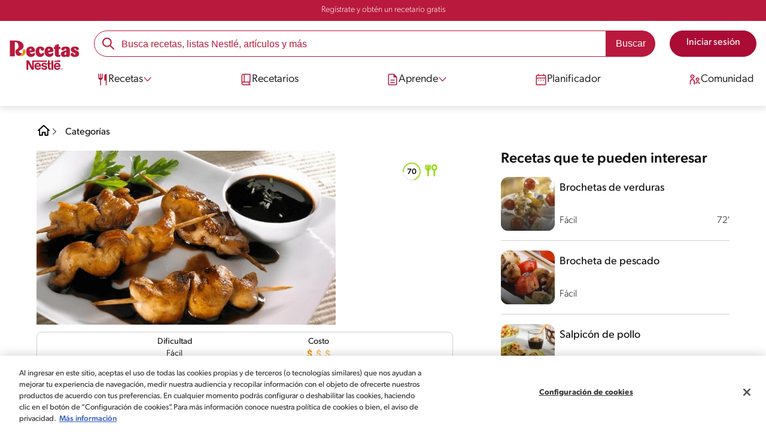

--- FILE ---
content_type: text/html; charset=UTF-8
request_url: https://www.recetasnestle.com.mx/recetas/brochetas-pollo
body_size: 39732
content:
<!DOCTYPE html><html lang="es-mx" dir="ltr" prefix="og: https://ogp.me/ns#"><head><meta charset="utf-8" /><meta name="ps-country" content="US" /><meta name="ps-language" content="en" /><meta name="ps-key" content="3344-5cb4a424ad45c0000cfdfa9e" /><meta name="description" content="Nuevos horizontes culinarios con las brochetas de pollo estilo japonés y su irresistible salsa agridulce. ¡Probar platos nuevos es disfrutar la vida!" /><link rel="canonical" href="https://www.recetasnestle.com.mx/recetas/brochetas-pollo" /><meta name="robots" content="index, follow, max-image-preview:large" /><link rel="alternate" href="https://www.recetasnestle.com.mx/recetas/brochetas-pollo" hreflang="es-mx" /><meta property="og:site_name" content="Recetas Nestlé" /><meta property="og:type" content="recipe" /><meta property="og:url" content="https://www.recetasnestle.com.mx/recetas/brochetas-pollo" /><meta property="og:title" content="Brochetas de pollo" /><meta property="og:description" content="Brocheta de pollo estilo japones asada en sarten con salsa agridulce." /><meta property="og:image" content="https://www.recetasnestle.com.mx/sites/default/files/srh_recipes/90adfeca092c45cd3501b1a831e3ad41.png" /><meta property="pin:id" content="Brochetas de pollo" /><meta property="pin:description" content="Brocheta de pollo estilo japones asada en sarten con salsa agridulce." /><meta name="twitter:card" content="summary_large_image" /><meta name="twitter:description" content="Brocheta de pollo estilo japones asada en sarten con salsa agridulce." /><meta name="twitter:title" content="Brochetas de pollo" /><meta name="twitter:image" content="https://www.recetasnestle.com.mx/sites/default/files/srh_recipes/90adfeca092c45cd3501b1a831e3ad41.png" /><meta name="google-site-verification" content="Ga7UMt8sagpOT5Mq3MjvY__eC90oszbQMqItE249JUI" /><link rel="alternate" hreflang="x-default" href="https://www.recetasnestle.com.mx/recetas/brochetas-pollo" /><meta name="MobileOptimized" content="width" /><meta name="HandheldFriendly" content="true" /><meta name="viewport" content="width=device-width, initial-scale=1.0" /><script type="application/ld+json">{"@context":"https:\/\/schema.org","@graph":[{"@type":"Recipe","name":"Brochetas de pollo","description":"Brocheta de pollo estilo japones asada en sarten con salsa agridulce.","recipeCuisine":"Global","recipeYield":"8","keywords":"Cena,Plato principal,Global,D\u00eda de juego,Partido de f\u00fatbol,Parrilla,F\u00e1cil,Sin nueces de \u00e1rbol,Sin man\u00ed,Sin pescado,Sin huevo,Sin crust\u00e1ceos,Libre de carne de puerco,Menos de 300 cal,Fuente de proteina,Fuente de fibra,Rico en prote\u00ednas,Sin az\u00facar,champi\u00f1ones,A la parrilla","datePublished":"2022-07-21T23:44:49-0500","prepTime":"PT10M","totalTime":"PT0M","cookTime":"PT10M","recipeIngredient":["1 1\/2 Taza Agua","1\/2 Sobre NESTEA\u00aeT\u00e9 negro sabor a lim\u00f3n","500 Gramos Champi\u00f1ones","1 Pieza Pechuga de pollo","1\/2 Cucharada Cebolla en polvo","1\/2 Cucharada Ajo en polvo","1\/4 Cucharada Sal","2 Cucharadas Salsa de Soya MAGGI\u00ae","1 Cucharada Sazonador L\u00edquido MAGGI\u00ae","1 Cucharada Salsa Tipo Inglesa CROSSE &amp; BLACKWELL\u00ae"],"recipeInstructions":[{"@type":"HowToSection","name":"Preparar","itemListElement":[{"@type":"HowToStep","text":"Forma las brochetas insertando el pollo y los champi\u00f1ones en los palillos. Mezcla el agua con el NESTEA\u00ae T\u00e9 Negro Soluble Sabor a Lim\u00f3n, agrega la cebolla y ajo en polvo, la sal, Salsa de Soya MAGGI\u00ae,Sazonador L\u00edquido MAGGI\u00ae, y la Salsa Tipo Inglesa CROSSE &amp; BLACKWELL\u00ae para marinar en refrigeraci\u00f3n por una hora. Saca del refrigerador y lo que sobre de la marinada, calientalo y deja que se reduzca y utilizalo como salsa."}]},{"@type":"HowToSection","name":"Fre\u00edr\/Servir","itemListElement":[{"@type":"HowToStep","text":"En una sart\u00e9n, calienta las brochetas agregando un poco de la marinada y cocina hasta que se doren por ambos lados. Ofrece."},{"@type":"HowToStep","text":"Extras: palillos para brocheta."}]}],"recipeCategory":"Plato principal","author":{"@type":"Person","name":"Mariana Ortega"},"nutrition":{"@type":"NutritionInformation","calories":"129","carbohydrateContent":"8","fiberContent":"3","proteinContent":"18","sodiumContent":"290","sugarContent":"1","fatContent":"3","saturatedFatContent":"1"},"image":{"@type":"ImageObject","representativeOfPage":"True","url":"\/sites\/default\/files\/srh_recipes\/90adfeca092c45cd3501b1a831e3ad41.png"},"id":"\/recetas\/brochetas-pollo"},{"@type":"WebSite","name":"Recetas Nestl\u00e9","url":"https:\/\/www.recetasnestle.com.mx\/","potentialAction":{"@type":"SearchAction","target":{"@type":"EntryPoint","urlTemplate":"https:\/\/www.recetasnestle.com.mx\/busca\/resultado?q={search_term_string}"},"query-input":"required name=search_term_string"}}]}</script><link rel="amphtml" href="https://www.recetasnestle.com.mx/recetas/brochetas-pollo?amp" /><link rel="preload" as="image" href="https://www.recetasnestle.com.mx/sites/default/files/styles/recipe_detail_desktop_new/public/srh_recipes/90adfeca092c45cd3501b1a831e3ad41.png?itok=hEK5TwrA" imagesrcset="https://www.recetasnestle.com.mx/sites/default/files/styles/recipe_detail_mobile/public/srh_recipes/90adfeca092c45cd3501b1a831e3ad41.png?itok=w7GAbkwg 767w, https://www.recetasnestle.com.mx/sites/default/files/styles/recipe_detail_tablet/public/srh_recipes/90adfeca092c45cd3501b1a831e3ad41.png?itok=lk0r8x6j 1024w, https://www.recetasnestle.com.mx/sites/default/files/styles/recipe_detail_desktop_new/public/srh_recipes/90adfeca092c45cd3501b1a831e3ad41.png?itok=hEK5TwrA 1200w" imagesizes="(max-width: 767px) 100vw, (max-width: 1024px) 100vw, 1200px" fetchpriority="high" /><link rel="apple-touch-icon" sizes="180x180" href="/themes/custom/cookit/favico/apple-touch-icon.png?v=new"><link rel="icon" type="image/png" sizes="32x32" href="/themes/custom/cookit/favico/favicon-32x32.png?v=new"><link rel="icon" type="image/png" sizes="16x16" href="/themes/custom/cookit/favico/favicon-16x16.png?v=new"><link rel="shortcut icon" href="/themes/custom/cookit/favico/favicon.ico?v=new"/><link rel="preconnect" href="https://fonts.googleapis.com"><link rel="preconnect" href="https://fonts.gstatic.com" crossorigin><link rel="preconnect" href="https://use.typekit.net"><link rel="preconnect" href="https://p.typekit.net"><base href="https://www.recetasnestle.com.mx"><title>Receta para preparar Brochetas de pollo | Recetas Nestlé</title> <script async src='https://securepubads.g.doubleclick.net/tag/js/gpt.js' crossorigin="anonymous"></script><script>
window.googletag = window.googletag || { cmd: [] };
let anchorSlot;
googletag.cmd.push(() => {
anchorSlot = googletag.defineOutOfPageSlot(
"/23291601510/recetasnestle.com.mx/responsive_anchor",
document.body.clientWidth <= 500
? googletag.enums.OutOfPageFormat.TOP_ANCHOR
: googletag.enums.OutOfPageFormat.BOTTOM_ANCHOR,
);
if (anchorSlot) {
anchorSlot.setTargeting("test", "anchor").addService(googletag.pubads());
}
var mapping1 = googletag.sizeMapping()
.addSize([1024, 0], [[970, 90], [728, 90], [300, 600], [120, 600], [300, 250], [336, 280]])
.addSize([768, 0], [[728, 90], [300, 250], [336, 280], [300, 600], [120, 600]])
.addSize([0, 0], [[336, 280], [300, 600], [120, 600], [300, 250], [320, 100], [320, 50]])
.build();
googletag.defineSlot('/23291601510/recetasnestle.com.mx/responsive_article_box_1', [[300, 250], [336, 280]], 'div-gpt-ad-1149614')
.defineSizeMapping(mapping1)
.addService(googletag.pubads());
googletag.defineSlot('/23291601510/recetasnestle.com.mx/responsive_article_box_2', [[300, 250], [336, 280]], 'div-gpt-ad-1149615')
.defineSizeMapping(mapping1)
.addService(googletag.pubads());
googletag.pubads().enableSingleRequest();
googletag.pubads().setTargeting('seccion', ['recetas']);
// Anchor ad activation
if (typeof googletag.pubads().enableAnchorAds === 'function') {
googletag.pubads().enableAnchorAds({ collapseTop: false });
}
// Initialize ad services
googletag.enableServices();
});
</script><script>
(function(d) {
var config = {
kitId: 'kzf4sci',
scriptTimeout: 3000,
async: true
},
h = d.documentElement,
t = setTimeout(function(){
h.className = h.className.replace(/\bwf-loading\b/g,"") + " wf-inactive";
}, config.scriptTimeout),
tk = d.createElement("script"),
f = false,
s = d.getElementsByTagName("script")[0], a;
h.className += " wf-loading";
tk.src = 'https://use.typekit.net/' + config.kitId + '.js';
tk.async = true;
tk.onload = tk.onreadystatechange = function(){
a = this.readyState;
if (f || (a && a != "complete" && a != "loaded")) return;
f = true;
clearTimeout(t);
try { Typekit.load(config); } catch(e) {}
};
s.parentNode.insertBefore(tk, s);
})(document);
</script><noscript><link href="https://use.typekit.net/kzf4sci.css" rel="stylesheet" /> </noscript><link rel="preload" as="style" onload="this.onload=null;this.rel='stylesheet'" media="all" href="/sites/default/files/css/css_t5jse3oHrqhgKhrUl0ACOdhqIB6IwCivBlZnF8az_EA.css?delta=0&amp;language=es&amp;theme=cookit&amp;include=[base64]" /><link media="all" href="/themes/custom/cookit/Content/css/library-svgs.css?v=2026124&version=g4y-01-2025" rel="preload" as="style" onload="this.rel='stylesheet'"><link rel="stylesheet" type="text/css" href="/themes/custom/cookit/Content/css/print.css" media="print"><link href="/modules/contrib/ln_srh/modules/ln_srh_menuiq/css/style.css?v=2026124&version=g4y-07-2025" media="all" rel="preload" as="style" onload="this.rel='stylesheet'" /><style>
.gpt-ads {
margin: 1.5rem auto;
display: flex;
justify-content: center;
padding: 0 1rem;
}
</style><style>
#div-chatg4y{
position: fixed;
bottom: 0;
right: 0;
z-index: 2047483645;
}
</style><style>
a,body,div,form,h1,h2,header,html,i,iframe,img,label,li,nav,ol,p,section,span,ul{border:0;font-size:100%;font:inherit;margin:0;padding:0;vertical-align:baseline}header,nav,section{display:block}a,aside,body,div,form,h1,h2,h3,header,html,i,iframe,img,label,li,nav,ol,p,section,span,ul{border:0;font-size:100%;font:inherit;margin:0;padding:0;vertical-align:baseline}aside,header,nav,section{display:block}body{line-height:1.2}ol,ul{list-style:none}button{background:0 0;border:none;color:inherit;font:inherit;line-height:normal;margin:0;overflow:visible;padding:0;width:auto;-webkit-font-smoothing:inherit;-moz-osx-font-smoothing:inherit;-webkit-appearance:none}*{outline:0!important;text-decoration:none}*,:after,:before{box-sizing:border-box}:root{--color-black:17,17,17;--color-white:255,255,255;--color-btn:170,12,53;--color-disabled:210,210,210;--color-text-disabled:153,153,153;--color-1:185,25,60;--color-2:255,250,245;--color-3:240,145,0;--color-4:175,25,25;--color-5:245,213,218;--color-6:135,35,20;--color-7:249,211,153;--color-8:77,23,15;--color-9:215,35,95;--color-10:80,175,225;--color-11:235,101,39;--color-12:0,105,50;--color-13:230,50,55;--color-14:255,205,0;--color-15:254,247,238;--filter-white:invert(100%);--filter-black:invert(12%) sepia(1%) saturate(0%) hue-rotate(64deg) brightness(95%) contrast(92%);--filter-btn:invert(14%) sepia(87%) saturate(3917%) hue-rotate(334deg) brightness(80%) contrast(101%);--filter-disabled:invert(100%) sepia(0%) saturate(7258%) hue-rotate(219deg) brightness(111%) contrast(65%);--filter-text-disabled:invert(63%) sepia(0%) saturate(0%) hue-rotate(13deg) brightness(97%) contrast(90%);--filter-1:invert(21%) sepia(78%) saturate(3878%) hue-rotate(335deg) brightness(73%) contrast(97%);--filter-2:invert(89%) sepia(9%) saturate(434%) hue-rotate(319deg) brightness(106%) contrast(109%);--filter-3:invert(62%) sepia(44%) saturate(3487%) hue-rotate(5deg) brightness(98%) contrast(103%);--filter-4:invert(20%) sepia(100%) saturate(2289%) hue-rotate(346deg) brightness(75%) contrast(104%);--filter-5:invert(88%) sepia(10%) saturate(425%) hue-rotate(302deg) brightness(98%) contrast(95%);--filter-6:invert(15%) sepia(32%) saturate(6239%) hue-rotate(354deg) brightness(93%) contrast(91%);--filter-7:invert(89%) sepia(10%) saturate(1678%) hue-rotate(333deg) brightness(101%) contrast(95%);--filter-8:invert(10%) sepia(34%) saturate(3766%) hue-rotate(345deg) brightness(96%) contrast(96%);--filter-9:invert(21%) sepia(85%) saturate(2213%) hue-rotate(320deg) brightness(98%) contrast(99%);--filter-10:invert(59%) sepia(82%) saturate(332%) hue-rotate(159deg) brightness(91%) contrast(94%);--filter-11:invert(44%) sepia(89%) saturate(2744%) hue-rotate(351deg) brightness(105%) contrast(84%);--filter-12:invert(22%) sepia(85%) saturate(1141%) hue-rotate(120deg) brightness(100%) contrast(101%);--filter-13:invert(32%) sepia(19%) saturate(4368%) hue-rotate(325deg) brightness(102%) contrast(116%);--filter-14:invert(88%) sepia(20%) saturate(7499%) hue-rotate(359deg) brightness(105%) contrast(104%);--filter-15:invert(84%) sepia(7%) saturate(426%) hue-rotate(333deg) brightness(116%) contrast(99%);--pt-fix-font-3:3px;--pt-fix-font-2:2px;--hl-1:1.625rem;--hl-2:1.5rem;--hl-3:1.125rem;--hl-4:1rem;--hl-sidebar:1.375rem;--tl-1:1rem;--tl-medium-size:1.125rem;--tl-default-size:1rem;--tl-body-size:1rem;--tl-small-size:0.875rem;--tl-smaller-size:0.75rem;--title-1:1.5rem;--title-2:1.125rem;--title-3:1rem;--title-4:1.25rem;--text-body:0.875rem;--text-body-small:0.75rem;--cta-1:1rem;--cta-2:0.875rem;--font-weight-lighter:200;--font-weight-light:300;--font-weight:400;--font-weight-medium:500;--font-weight-bold:600;--font-weight-eBold:700;--font-weight-extraBold:900;--header-height:9.125rem;--max-container:74.375rem;--max-container-lg:90rem}@media screen and (min-width:992px){:root{--hl-1:2rem;--hl-2:1.875rem;--hl-3:1.5rem;--hl-sidebar:1.5rem;--title-1:2rem;--title-2:1.5rem;--title-3:1.25rem;--title-4:1.75rem;--text-body:1rem;--text-body-small:0.875rem;--header-height:10.875rem}}.f-1{filter:var(--filter-1)}.f-3{filter:var(--filter-3)}.c-w{color:rgba(var(--color-white),1)}.c-b{color:rgba(var(--color-black),1)}.bg-w{background-color:rgba(var(--color-white),1)}.bg-1{background-color:rgba(var(--color-1),1)}.container{background-color:transparent;display:block;margin:0 auto;max-width:var(--max-container);padding:0 1rem;width:100%}.container--lg{max-width:var(--max-container-lg)}.container .container{padding:0}.mt-2{margin-top:.5rem}.mb-1{margin-bottom:.25rem}.mb-2{margin-bottom:.5rem}.mb-3{margin-bottom:.75rem}.mb-4{margin-bottom:1rem}.mb-5{margin-bottom:1.5rem}.mb-7{margin-bottom:2.5rem}.mr-2{margin-right:.5rem}html{font-size:16px;line-height:1.2;scroll-behavior:smooth;scroll-padding-top:var(--header-height)}@media (-ms-high-contrast:active),print and (-ms-high-contrast:none){html{font-size:14px}}html body{color:rgba(var(--color-black),1);font-family:canada-type-gibson,sans-serif;font-size:.875rem;font-weight:var(--font-weight-light);position:relative}@media (min-width:576px){html body{font-size:1rem}}html body .mainWrapper{display:block;overflow:hidden;padding-top:var(--header-height);width:100%}a{background-color:transparent;color:rgba(var(--color-black),1);text-decoration:none}ol li,p,ul li{font-size:.875rem;line-height:1.2}ol li a,ul li a{color:rgba(var(--color-1),1);font-weight:var(--font-weight-medium)}@media (min-width:576px){ol li,p,ul li{font-size:1rem}}p~ul{margin-top:.75rem}ol li,ul li{position:relative}ul~ul{margin-top:.75rem}.text-center{text-align:center}[class^=hl-]{display:block;line-height:1.2}h1{font-size:var(--hl-1)!important;font-weight:var(--font-weight-medium)!important}.hl-1{font-size:var(--hl-1)}.hl-1,.hl-2{font-weight:var(--font-weight-medium)}.hl-2{font-size:var(--hl-2)}.hl-sidebar{font-size:var(--hl-sidebar);font-weight:var(--font-weight-medium)}[class^=tl-]{line-height:1.3}.reg{font-weight:var(--font-weight-light)}.tl-small{font-size:var(--tl-small-size)}@media (max-width:991.98px){.hidden-lg-down{display:none!important}}.hidden{display:none!important}@media (min-width:992px){.recipe .recipe__texts,.reg{font-weight:var(--font-weight-lighter)}.hidden-lg-up,.hidden-md{display:none!important}}.sr-only,.visually-hidden{appearance:none;border:none!important;display:block!important;height:0!important;left:0!important;margin:0!important;opacity:0!important;overflow:hidden!important;padding:0!important;position:relative!important;top:0!important;width:0!important}img{height:auto}iframe,img{display:block;max-width:100%}.loading{background:rgba(var(--color-white),.7)!important;display:none;height:100%!important;left:0!important;position:fixed!important;top:0!important;width:100%!important;z-index:99999!important}.loading:before{border:7px solid rgba(var(--color-black),.2);border-radius:50%;border-top-color:rgba(var(--color-black),.4);content:"";height:50px;left:50%;margin:-25px 0 0 -25px;position:absolute;top:50%;width:50px}.loading__text{left:0;margin:0 auto;max-width:12.5rem;position:fixed;right:0;top:54%}.btn,.cta,.loading__text{font-size:1rem;font-weight:var(--font-weight);text-align:center}.btn,.cta{--color-cta-border:rgba(var(--color-btn),1);--color-cta-bg:rgba(var(--color-btn),1);--color-cta-filter-icon:var(--filter-white);--color-cta-text:rgba(var(--color-white),1);--border-radius:2.5rem;--height:2.5rem;align-items:center;background-color:var(--color-cta-bg);border:1px solid var(--color-cta-border);border-radius:var(--border-radius);color:var(--color-cta-text);column-gap:.5rem;display:flex;height:var(--height);justify-content:center;line-height:1;padding:.5rem 1.5rem}.cta--user{background-color:transparent;border:none;display:block;height:2rem;padding:.5rem;width:2rem}.cta--user i{--color-cta-filter-icon:var(--filter-1);height:1rem;margin:0;width:1rem}.cta--header{--color-cta-bg:rgba(var(--color-2),1);--color-cta-text:rgba(var(--color-black),1);align-items:center;background-color:var(--color-cta-bg);border:none;border-radius:.25rem;display:flex;font-weight:300;height:2.1875rem;justify-content:center;padding:.5rem .25rem}@media (max-width:389.98px){.cta--header{font-size:.875rem}}.cta--header i{--color-cta-filter-icon:var(--filter-1);height:.9375rem;margin:0 .25rem 0 0;width:.9375rem}.cta--outline{--color-cta-border:rgba(var(--color-1),1);--color-cta-text:rgba(var(--color-1),1);--color-cta-bg:rgba(var(--color-white),1);--color-cta-filter-icon:var(--filter-1)}.cta--widthModal{max-width:10rem;width:100%}.cta--widthFull{max-width:100%;width:100%}.btn{max-width:100%;width:fit-content}[class*=cta]>i,a>i{filter:var(--color-cta-filter-icon);height:.9375rem;width:.9375rem}.video{display:block;margin-bottom:1.5rem;position:relative;width:100%}.video:after{content:"";display:block;padding-bottom:56.25%}.actions{position:relative;z-index:3}.actions ul{display:flex;justify-content:flex-start}.actions ul li{margin:0 1rem 0 0;position:relative}.actions p{display:none;visibility:hidden}@media (min-width:992px){.loading:before{height:70px;margin:-35px 0 0 -35px;width:70px}.loading__text{top:58%}.actions p{display:block;font-size:.8125rem;text-align:center;visibility:visible}}.actions .svg{filter:var(--filter-1)}.actions .icons,.actions .svg{display:block;height:1.5rem;position:relative;width:1.5rem}.actions .icons .svg{left:50%;position:absolute;top:50%;transform:translate(-50%,-50%)}.actions .icons .svg--active{opacity:0}.actions__button{color:rgba(var(--color-1),1);flex-direction:column}.actions__button,.breadcrumb{align-items:center;display:flex}.breadcrumb{padding:1rem 0}.breadcrumb ol{align-items:center;column-gap:.25rem;display:flex}.breadcrumb ol li{display:none;font-size:.875rem;position:relative}.breadcrumb ol li:not(:first-of-type){padding-left:1.5rem}.breadcrumb ol li:not(:first-of-type):after{background-position:50%;background-repeat:no-repeat;background-size:contain;content:"";display:inline-block;filter:var(--filter-1);height:.75rem;left:0;position:absolute;top:47%;transform:translateY(-50%);width:.75rem}.breadcrumb ol li:nth-child(2){display:block}.breadcrumb ol li:nth-child(2):after{filter:var(--filter-1);left:0;transform:translateY(-50%) rotate(180deg);transform-origin:center}.breadcrumb ol li:first-of-type a i{height:1.5rem;width:1.5rem}.breadcrumb ol li a{color:rgba(var(--color-black),1);font-size:.875rem;font-weight:var(--font-weight);margin:1rem 0}.rating{grid-area:ratings;margin-bottom:1.875rem}.form-brands .js-form-type-radio input{display:none}#header{--border-bottom-divisor:#d2d2d2;--box-shadow:0px 7px 8px 0px rgba(0,0,0,.08);--height-sub-menu-1:0;background-color:rgba(var(--color-white),1);border-bottom:1px solid var(--border-bottom-divisor);display:flex;flex-direction:column;left:0;min-height:var(--header-height);position:fixed;top:0;width:100%;z-index:105}#header [class="cta hidden-lg-down"]{font-weight:var(--font-weight);height:100%}#header input[type=checkbox]{display:none}#header>.container{align-items:center;display:grid;gap:.5rem;grid-auto-flow:row;grid-template-areas:"logo search account hamb" "logo links-mob links-mob links-mob";grid-template-columns:5.3125rem auto 2rem 2rem;grid-template-rows:repeat(2,auto);justify-content:space-between;padding:.75rem .5rem}@media (max-width:991.98px){.breadcrumb{padding-left:1rem}#header input[type=submit]{display:none}#header>.container{max-width:31.25rem}#header .nav{overflow-y:scroll}}#header>.container .hamb-menu__icon{grid-area:hamb}#header>.container .header__logo{grid-area:logo}#header>.container .header__account{grid-area:account}#header>.container .header__links-mob{grid-area:links-mob}#header>.container .header__search{grid-area:search}#header .header__logo{margin:0 auto}#header .header__logo .logo-img{display:inline-block;height:2.25rem;width:5.3125rem}@media (min-width:992px){.actions .icons,.actions .svg{height:2.125rem;margin-bottom:.5rem;width:2.125rem}.breadcrumb{height:auto;margin-left:0;margin-top:1rem;padding-left:0;width:auto}.breadcrumb ol li{display:block}.breadcrumb ol li:not(:first-of-type):after{filter:var(--filter-black);left:0;transform:translateY(-50%)}.breadcrumb ol li:nth-child(2):after{filter:var(--filter-black)}.breadcrumb ol li a{font-size:1rem}#header{border-bottom:none;box-shadow:var(--box-shadow)}#header>.container{gap:1.5rem;grid-auto-flow:row;grid-template-areas:"logo search account" "logo nav nav";grid-template-columns:auto minmax(50%,80%) minmax(145px,auto);grid-template-rows:repeat(2,auto);padding:1rem}#header>.container .header__logo{align-self:baseline;grid-area:logo;margin-top:1rem}#header>.container .header__search{grid-area:search}#header>.container .header__account{grid-area:account}#header>.container .nav{grid-area:nav}#header .header__logo .logo-img{height:3.125rem;width:7.3125rem}}#header .header__notify{--color-bg:rgba(var(--color-1),1);--color-text:rgba(var(--color-white),1);background-color:var(--color-bg);height:2.1875rem;padding-bottom:.5rem;padding-top:.5rem}#header .header__notify>.container{align-items:center;display:flex;justify-content:center}#header .header__notify>.container a{color:var(--color-text)}#header .hamb-menu__icon{border-radius:.5rem;display:block;padding:.5rem .4375rem}#header .hamb-menu__icon .line{background-color:rgba(var(--color-1),1);border-radius:.25rem;display:block;height:.125rem;width:100%}#header .hamb-menu__icon .line__2{margin:.1875rem 0}#header .header__links-mob{align-items:center;column-gap:.5rem;display:flex;justify-content:space-between}#header .header__links-mob a{width:-webkit-fill-available}#header .header__links-mob a i{margin-right:0!important}#header .header__search{display:flex;width:100%;--rounded:2.5rem}#header .header__search.searchBlock{padding:0}#header .header__search>.container{max-width:100%!important;padding:0}#header .header__search>.container .searchBlock__btnIngredients{display:none}#header .header__search form{margin-bottom:0}#header .header__search .search-form{align-items:center;display:flex;justify-content:center;margin-bottom:0;width:100%}#header .header__search .search-form .js-form-item{position:relative;width:-webkit-fill-available}#header .header__search .search-form .js-form-item:before{background-repeat:no-repeat;content:"";display:block;filter:var(--filter-1);height:1.5rem;left:.75rem;position:absolute;top:50%;transform:translateY(-50%);width:1.5rem}#header .header__search .search-form input[type=text]{border:1px solid rgba(var(--color-1),1);border-radius:var(--rounded);height:2.75rem;padding:0 1rem 0 2.8125rem;width:100%}#header .header__search .search-form input[type=text]:-ms-input-placeholder{color:rgba(var(--color-1),1);font-size:1rem}#header .header__search .search-form input[type=submit]{border-radius:0 var(--rounded) var(--rounded) 0!important}@media (min-width:992px){#header .header__search .search-form input[type=text]{border-radius:var(--rounded) 0 0 var(--rounded)}#header .header__search .search-form input[type=submit]{background-color:rgba(var(--color-1),1);border:none;border-radius:0 var(--rounded) var(--rounded) 0;color:rgba(var(--color-white),1);height:2.75rem;margin-left:0;margin-top:0!important;padding:0 1rem}}#header .nav{--color-nav-bg:rgba(var(--color-white),1);--color-nav-text:rgba(var(--color-black),1);--size-logo-desk:-8.813rem;align-items:flex-start;background-color:var(--color-nav-bg);border-radius:.25rem;display:flex;flex-direction:column;height:calc(100vh - var(--header-height));padding:.75rem 2rem 1.5rem;position:absolute;right:0;row-gap:1rem;top:-105vh;width:100%;z-index:2}#header .nav__header{display:flex;justify-content:flex-end;position:relative;width:100%}#header .nav__header .close{align-items:center;display:flex;justify-content:center}#header .nav__header .close i{height:1rem;width:1rem}@media (min-width:992px){#header .nav__header{display:none}}#header .nav__btns{align-items:center;column-gap:1rem;display:flex;justify-content:center;margin-bottom:1rem;width:100%}#header .nav__btns a{font-weight:var(--font-weight)}@media (min-width:992px){#header .nav{align-items:center;background-color:transparent;border-radius:0;flex-direction:column;height:auto;justify-content:space-between;left:auto;padding:0;position:static;row-gap:1rem;top:auto;width:100%;z-index:1}}#header .nav .content{display:flex;flex-direction:column;position:relative;row-gap:2rem;width:100%}@media (min-width:992px){#header .nav .content{align-items:flex-start;column-gap:2rem;flex-direction:row;justify-content:space-between;row-gap:0}#header .nav .content:after{background-color:rgba(var(--color-3),1);height:1px;position:absolute;top:2.5625rem;width:100%}#header .nav .content>li.sub-menu.double-space .dropdown-menu{column-gap:2.5rem!important}}#header .nav .content>li{align-items:center;display:flex;position:static}#header .nav .content>li.sub-menu>label{width:100%}#header .nav .content>li.sub-menu>label i:last-of-type{margin-left:auto}#header .nav .content>li.sub-menu .sub-menu-1{display:flex;flex-direction:column;height:100%;left:-120%;position:absolute;top:0;width:100%;z-index:2}#header .nav .content>li.sub-menu .sub-menu-1 .back{align-items:center;display:flex;width:fit-content}#header .nav .content>li.sub-menu .sub-menu-1 .back i{height:.875rem;width:.875rem}#header .nav .content>li.sub-menu .sub-menu-1>p{align-items:center;column-gap:1rem;display:flex}#header .nav .content>li.sub-menu .sub-menu-1>p i{height:1.25rem;width:1.25rem}#header .nav .content>li.sub-menu .sub-menu-1 .dropdown-menu,#header .nav .content>li.sub-menu .sub-menu-1>ul{display:flex;flex-direction:column;margin-left:2.5rem;margin-top:0}@media (max-width:991.98px){#header .nav .content>li.sub-menu .sub-menu-1{height:100vh}#header .nav .content>li.sub-menu .sub-menu-1 .dropdown-menu .dropdown,#header .nav .content>li.sub-menu .sub-menu-1>p,#header .nav .content>li.sub-menu .sub-menu-1>ul .dropdown{margin-bottom:1.5rem}#header .nav .content>li{width:100%}}#header .nav .content>li.sub-menu .sub-menu-1 .dropdown-menu .dropdown .all,#header .nav .content>li.sub-menu .sub-menu-1>ul .dropdown .all{position:absolute;right:0;text-decoration:underline;top:calc(-1.5rem + -20px)}#header .nav .content>li.sub-menu .sub-menu-1 .dropdown-menu .dropdown>label,#header .nav .content>li.sub-menu .sub-menu-1>ul .dropdown>label{align-items:center;display:flex;justify-content:space-between;width:100%}#header .nav .content>li.sub-menu .sub-menu-1 .dropdown-menu .dropdown>label i,#header .nav .content>li.sub-menu .sub-menu-1>ul .dropdown>label i{transform:rotate(90deg)}#header .nav .content>li.sub-menu .sub-menu-1 .dropdown-menu .dropdown-content,#header .nav .content>li.sub-menu .sub-menu-1>ul .dropdown-content{display:none;margin-left:1rem;margin-top:.5rem;row-gap:.5rem}@media (min-width:992px){#header .nav .content>li.sub-menu .sub-menu-1{display:none;left:0;max-width:calc(var(--max-container-lg) - 2rem);padding:0 .25rem;top:2.625rem;width:calc(100vw - 3rem)}#header .nav .content>li.sub-menu .sub-menu-1 .back{display:none}#header .nav .content>li.sub-menu .sub-menu-1 .dropdown-menu,#header .nav .content>li.sub-menu .sub-menu-1>ul{align-items:flex-start;background-color:rgba(var(--color-white),1);column-gap:1.5rem;display:flex;flex-direction:row;justify-content:flex-start;margin:0;padding-bottom:1.5rem;padding-top:1.5rem;position:relative;width:100%}#header .nav .content>li.sub-menu .sub-menu-1 .dropdown-menu:after,#header .nav .content>li.sub-menu .sub-menu-1>ul:after{background-color:rgba(var(--color-white),1);box-shadow:var(--box-shadow);content:"";height:100%;left:-33vw;position:absolute;top:0;width:121vw;z-index:-1}#header .nav .content>li.sub-menu .sub-menu-1 .dropdown-menu li a,#header .nav .content>li.sub-menu .sub-menu-1>ul li a{align-items:center;column-gap:.75rem;display:flex}#header .nav .content>li.sub-menu .sub-menu-1 .dropdown-menu .dropdown .all,#header .nav .content>li.sub-menu .sub-menu-1>ul .dropdown .all{grid-column:1;position:static;white-space:nowrap;width:fit-content}#header .nav .content>li.sub-menu .sub-menu-1 .dropdown-menu .dropdown label i,#header .nav .content>li.sub-menu .sub-menu-1>ul .dropdown label i{display:none}#header .nav .content>li.sub-menu .sub-menu-1 .dropdown-menu .dropdown-content,#header .nav .content>li.sub-menu .sub-menu-1>ul .dropdown-content{border-left:1px solid var(--border-bottom-divisor);display:flex;flex-direction:column;margin-left:0}#header .nav .content>li.sub-menu .sub-menu-1 .dropdown-menu .dropdown-content>li,#header .nav .content>li.sub-menu .sub-menu-1>ul .dropdown-content>li{padding-left:1rem}}#header .nav .content>li a{text-decoration:none}#header .nav .content>li a,#header .nav .content>li label{align-items:center;column-gap:1rem;display:flex}#header .nav .content>li a i,#header .nav .content>li label i{height:1.25rem;width:1.25rem}#header .nav .content>li label i.svg-arrow{height:.9375rem;width:.9375rem}#header .nav .content>li.recipe .sub-menu-1 .dropdown-menu .dropdown:first-of-type{margin-bottom:0}#header .content li[role=menuitem] a,#header .content li[role=menuitem] label{--font-size-menu-item-level-0:1rem;--font-color-menu-item-level-0:rgba(var(--color-black),1);color:var(--font-color-menu-item-level-0);font-size:var(--font-size-menu-item-level-0);font-weight:var(--font-weight-light)}@media (min-width:1200px){#header .content li[role=menuitem] a,#header .content li[role=menuitem] label{--font-size-menu-item-level-0:1.125rem}}#header .content li[role=menuitem] .sub-menu-1 a,#header .content li[role=menuitem] .sub-menu-1 p{--font-size-menu-item-level-1:1rem;--font-color-menu-item-level-1:rgba(var(--color-black),1);color:var(--font-color-menu-item-level-1);font-size:var(--font-size-menu-item-level-1)}#header .content li[role=menuitem] .sub-menu-1 .dropdown-menu li[role=menuitem] a,#header .content li[role=menuitem] .sub-menu-1 .dropdown-menu li[role=menuitem] label{--font-size-menu-item-level-2:1rem;--font-color-menu-item-level-2:rgba(var(--color-black),1);color:var(--color-text-destaque,--font-color-menu-item-level-2);font-size:var(--font-size-menu-item-level-2);font-weight:var(--font-weight-light)}#header .content li[role=menuitem] .sub-menu-1 .dropdown-menu li[role=menuitem] .dropdown-content li a{--font-size-menu-item-level-3:.875rem;--font-color-menu-item-level-3:rgba(var(--color-black),1);color:var(--font-color-menu-item-level-3);font-size:var(--font-size-menu-item-level-3);font-weight:var(--font-weight-light)}.list--recipeSidebar{display:grid;gap:1rem;grid-template-columns:1fr 1fr}.recipe__top .breadcrumb{margin-left:0}@media (min-width:992px){#header .nav .content>li{border-bottom:3px solid rgba(var(--color-white),1);height:2.625rem;padding:.25rem .25rem 1rem;z-index:2}#header .nav .content>li i{height:1.1875rem;width:1.1875rem}#header .nav .content>li>a{align-items:center;column-gap:.75rem;display:flex}#header .nav .content>li.sub-menu label{column-gap:.5rem}#header .nav .content>li.sub-menu label .svg-arrow{transform:rotate(90deg)}#header .nav .content>li.recipe .sub-menu-1 .dropdown-menu .dropdown:first-of-type{margin-bottom:auto;margin-top:auto}#header .content li[role=menuitem] .sub-menu-1 a,#header .content li[role=menuitem] .sub-menu-1 p{--font-size-menu-item-level-1:1.125rem}#header .content li[role=menuitem] .sub-menu-1 .dropdown-menu li[role=menuitem] label span{font-weight:var(--font-weight-medium)}.list--recipeSidebar{gap:0;grid-template-columns:1fr}.recipe>.container{display:grid;gap:0 5rem;grid-auto-flow:row;grid-template-areas:"top top" "main aside" "footer footer";grid-template-columns:calc(67% - 5rem) minmax(33%,24.375rem);grid-template-rows:auto auto;justify-content:space-between}.recipe__top{grid-area:top}.recipe__main{display:flex;flex-direction:column;grid-area:main}.recipe__aside{grid-area:aside}.recipe__footer{grid-area:footer}.recipe__main>div.mb-5,.recipe__main>section.mb-5{margin-bottom:2rem}.recipe__main>div.mb-4{margin-bottom:1.5rem}}.recipe__image{margin-bottom:.75rem;position:relative}.actions--recipes{align-items:center;background-color:var(--color-bg-actions-list,rgba(var(--color-15),1));border-radius:.5rem;display:flex;justify-content:space-between;margin-bottom:1.5rem;padding:.5rem 1rem}@media (min-width:992px){.actions--recipes{justify-content:space-around}.actions--recipes li{margin-right:0}.actions--recipes li .actions__button p{color:var(--color-text-actions-list,rgba(var(--color-black),1));font-weight:var(--font-weight-light)}}.anchors{align-items:center;justify-content:space-between;margin-bottom:1rem}.anchors,.anchors li{display:flex}.anchors li a{color:var(--color-anchors,rgba(var(--color-black),1));font-size:.875rem;font-weight:var(--font-weight-medium);padding:.25rem .25rem .75rem}.recipeComments{grid-area:comments;margin-bottom:1.875rem}@media (max-width:991.98px){.recipe__top .breadcrumb{margin-left:-1rem}.recipe__image .image{margin-left:-1rem;margin-right:-1rem}}.recipe__image .my-menu-iq.teaser{right:0;top:1rem;z-index:10}.recipe__image .my-menu-iq.teaser .srh_progress-bar:before{font-weight:400}.recipe__image .brand{left:.5rem;position:absolute;top:.5rem}.recipe__image .brand img{max-height:2.5rem;width:auto}.brand{left:.5rem;position:absolute;top:.5rem}@media (min-width:992px){.anchors{display:none}.recipe__image .my-menu-iq.teaser{right:1rem}.brand,.recipe__image .brand{left:1rem;top:1rem}}.brand img{max-height:2.5rem;width:auto}.my-menu-iq.teaser{border-radius:50px;padding:4px 10px 4px 6px;position:absolute;right:24px;top:16px;z-index:1250}.informations{--color-border-infos:rgba(var(--color-black),0.2);align-items:center;border:1px solid var(--color-border-infos);border-radius:.5rem;column-gap:2.5rem;display:flex;justify-content:space-evenly;margin-bottom:1.5rem;padding:.5rem .75rem}.informations li{display:flex;flex-direction:column}.informations li .title-info{--color-title-info:rgba(var(--color-black),1);color:var(--color-title-info);font-size:.75rem;font-weight:var(--font-weight);text-align:center;text-transform:capitalize}.informations .icons{--color-text-icons:rgba(var(--color-black),1);align-items:center;color:var(--color-text-icons);column-gap:.25rem;display:flex;font-size:.8125rem;font-weight:var(--font-weight);justify-content:center;line-height:1}.informations .icons i{--filter-icon:var(--filter-3);filter:var(--filter-icon);height:.9375rem;margin-bottom:.125rem;width:.9375rem}.informations .difficulty__text{--color-text-difficulty:rgba(var(--color-black),1);color:var(--color-text-difficulty);font-size:.875rem;font-weight:var(--font-weight-light);text-align:center}.informations .infos-cost .cost{display:flex}.informations .infos-cost .cost i{height:.9375rem;opacity:.5;width:.9375rem}.informations .infos-cost .cost--medium .svg-cifrao:first-of-type,.informations .infos-cost .cost--medium .svg-cifrao:nth-of-type(2){opacity:1}.informations .infos-ratings .qualification i{filter:none}.srh_progress-bar:before{color:#78bec7;content:attr(data-percent);font-size:36px;font-weight:700;left:50%;position:absolute;text-align:center;top:40%;-webkit-transform:translate(-50%,-50%);-ms-transform:translate(-50%,-50%);transform:translate(-50%,-50%);z-index:100}.my-menu-iq.teaser .srh_progress-bar:before{color:#0d0d0d;font-size:13px;font-weight:700;line-height:1;top:50%}.tagsFilter{background-color:var(--color-bg,rgba(var(--color-15),1));border-radius:.5rem;display:flex;flex-direction:column;padding:.75rem}.tagsFilter__title{color:var(--color-title,rgba(var(--color-black),1));display:block;font-size:1rem;font-weight:var(--font-weight);white-space:nowrap}@media (min-width:992px){.my-menu-iq.teaser{right:1rem!important}.informations li .title-info{font-size:.875rem}.tagsFilter{align-items:center;column-gap:.5rem;flex-direction:row;justify-content:center}.tagsFilter__title{margin-bottom:0}}.tagsFilter__list{display:flex;flex-wrap:wrap;gap:.5rem}.recipe__tipItem--accordion input{display:none}.utensils{display:flex;flex-direction:column}.cardRecipe__image{border-radius:.75rem .75rem 0 0;overflow:hidden;position:relative}.cardRecipe__image picture{display:block;position:relative}.cardRecipe__image picture:after{background:linear-gradient(180deg,rgba(30,30,30,0),rgba(30,30,30,.8));bottom:0;content:"";display:block;height:4.0625rem;left:0;position:absolute;width:100%}.cardRecipe__image picture img{width:100%}.cardRecipe__image .brand{display:none;left:.5rem;position:absolute;top:.5rem}.cardRecipe__image .brand img{height:2.5rem;width:auto}.cardRecipe__title{display:-webkit-box;font-size:22px;height:2.4em;line-height:1.2;overflow:hidden;-webkit-line-clamp:2;-webkit-box-orient:vertical;color:var(--color-title);font-weight:var(--font-weight);margin-bottom:.5rem;text-align:left;text-overflow:ellipsis;white-space:normal}.cardRecipe__infos{align-items:center;column-gap:.5rem;display:flex;margin-bottom:.5rem}.cardRecipe__infos li{align-items:center;border:1px solid var(--color-border-infos);border-radius:50px;display:flex;height:1.5625rem;justify-content:center;padding:.25rem .5rem}.cardRecipe__infos li .title-info{display:none}.cardRecipe__infos li i{height:.9375rem;width:.9375rem}.cardRecipe__infos li span{display:flex}.cardRecipe__infos li span.text{color:var(--color-text);font-size:.875rem;font-weight:var(--font-weight);line-height:1;margin-top:var(--pt-fix-font-3)}.cardRecipe__infos li.infos-time{background-color:var(--color-background-infos)}.cardRecipe__infos li.infos-time .svg-time-v3{margin-right:.25rem}.cardRecipe__infos li.infos-difficulty{background-color:var(--color-background-infos)}.cardRecipe--sidebar{display:block;position:relative;width:100%}.cardRecipe--sidebar .cardRecipe__image{border-radius:.75rem;display:block;margin-bottom:.5rem;overflow:hidden;position:relative}.cardRecipe--sidebar .cardRecipe__image:before{background:linear-gradient(180deg,rgba(30,30,30,0),rgba(30,30,30,.8));bottom:0;content:"";display:block;height:4.0625rem;left:0;position:absolute;width:100%}.cardRecipe--sidebar .cardRecipe__image img{border-radius:.75rem;height:10.6875rem;margin-bottom:0;object-fit:cover;object-position:center;width:100%}.cardRecipe--sidebar .cardRecipe__infos{align-items:center;column-gap:.5rem;display:flex;flex-direction:row;gap:0;justify-content:space-between;margin:0;padding:0 .7rem;position:absolute;top:9.3875rem;width:100%}.cardRecipe--sidebar .cardRecipe__infos li{background-color:transparent;border:none;height:auto}.cardRecipe--sidebar .cardRecipe__infos .infos-difficulty,.cardRecipe--sidebar .cardRecipe__infos .infos-time{border:none;font-size:0;height:auto;padding:0}.cardRecipe--sidebar .cardRecipe__infos .infos-difficulty .text,.cardRecipe--sidebar .cardRecipe__infos .infos-time .text{color:var(--color-text-card-sidebar,rgba(var(--color-white),1));font-size:var(--font-size-info,.75rem);font-weight:var(--font-weight)}.cardRecipe--sidebar .cardRecipe__infos .infos-time i{display:none}.cardRecipe--sidebar .cardRecipe__title{display:-webkit-box;font-size:14px;height:auto;line-height:1.2;overflow:hidden;-webkit-line-clamp:2;-webkit-box-orient:vertical;color:var(--color-title,rgba(var(--color-black),1));font-weight:var(--font-weight);margin-bottom:0;text-overflow:ellipsis;white-space:normal;width:100%}@media (min-width:992px){.cardRecipe--sidebar{display:grid;gap:0 .5rem;grid-template-columns:5.625rem calc(100% - 6.125rem);grid-template-rows:5.625rem;height:auto!important}.cardRecipe--sidebar:not(:last-of-type){border-bottom:1px solid rgba(var(--color-black),.2);margin-bottom:1rem;padding-bottom:1rem}.cardRecipe--sidebar:last-of-type .cardRecipe__infos{bottom:.75rem}.cardRecipe--sidebar .cardRecipe__image{margin-bottom:0}.cardRecipe--sidebar .cardRecipe__image picture img{height:5.625rem;width:5.625rem}.cardRecipe--sidebar .cardRecipe__title{display:-webkit-box;font-size:18px;height:2.4em;line-height:1.2;overflow:hidden;-webkit-line-clamp:2;-webkit-box-orient:vertical;margin-top:.5rem;text-overflow:ellipsis;white-space:normal}.cardRecipe--sidebar .cardRecipe__infos{--font-size-info:.875rem;--color-text-card-sidebar:rgba(var(--color-black),1);bottom:1.5rem;padding:0;right:0;top:auto;width:calc(100% - 6.125rem)}.cardRecipe--sidebar .cardRecipe__infos .infos-difficulty:after,.cardRecipe--sidebar .cardRecipe__infos .infos-time:after{font-size:1rem;font-weight:var(--font-weight);padding-top:2px}.cardRecipe--sidebar .cardRecipe__infos .infos-difficulty .text,.cardRecipe--sidebar .cardRecipe__infos .infos-time .text{--font-size-info:1rem;font-weight:var(--font-weight-lighter)}}.related-banner{display:block}.related-banner img{border-radius:.5rem}.searchBlock{padding:1.5rem 0}.searchBlock .container{max-width:724px}.searchBlock form{display:flex;margin-bottom:1.5rem;position:relative}.searchBlock form .js-form-item{flex:1;position:relative}.searchBlock form input[type=text]{border:none;border-bottom:1px solid rgba(var(--color-1),1);font-size:1rem;min-height:2.25rem;padding:0 .625rem;width:100%}.searchBlock form .btn{display:none;margin-left:.625rem}.searchBlock__btnIngredients{font-size:1rem;text-transform:uppercase;width:100%}.searchBlock__btnIngredients .svg{filter:var(--filter-white);margin-right:.3125rem;width:1.625rem}.actions__shareOptions,.shareOptions{--color-bg:rgba(var(--color-white),1);--color-red:rgba(var(--color-1),1);--border-color:#bababa;--box-shadow:0 0 16px 0 hsla(0,0%,52%,.5);background-color:var(--color-bg);border-radius:.5rem;box-shadow:var(--box-shadow);display:none;flex-direction:column;left:0;margin:0 0 0 .125rem;min-width:22.125rem;opacity:0;padding:1rem;position:absolute;top:0;visibility:hidden;z-index:10}.actions__shareOptions--button{bottom:0;left:auto;right:0;top:auto}.actions__shareOptions li,.shareOptions li{margin:0;padding:.75rem}.actions__shareOptions li:not(:last-child),.shareOptions li:not(:last-child){border-bottom:1px solid var(--border-color)}.actions__shareOptions li a,.shareOptions li a{align-items:center;color:rgba(var(--color-black),1);display:flex;justify-content:flex-start;text-decoration:none!important;width:100%}.actions__shareOptions .svg,.shareOptions .svg{filter:var(--filter-1);height:1.5rem;margin:0 .75rem 0 0;width:1.5rem}.glide__slide{flex-shrink:0;height:100%;white-space:normal;width:100%;-webkit-touch-callout:none}.tagItem{--color-border:rgba(var(--color-btn),1);--color-bg:rgba(var(--color-white),1);--color-text:rgba(var(--color-black),1);--color-hover-border:rgba(var(--color-btn),1);--color-hover-bg:rgba(var(--color-btn),1);--color-hover-text:rgba(var(--color-white),1);--border-radius:2.5rem;align-items:center;background-color:var(--color-bg);border:1px solid var(--color-border);border-radius:var(--border-radius);color:var(--color-text);display:flex;font-size:.875rem;font-weight:var(--font-weight);justify-content:center;padding:.375rem 1rem .25rem;text-decoration:none;white-space:nowrap}@media (min-width:992px){.searchBlock form input[type=text]{font-size:1.125rem;height:100%}.searchBlock form .btn{display:block}.tagItem{font-weight:var(--font-weight-light)}}.webform-submission-form .form-item input[type=radio]{appearance:none;background-color:rgba(var(--color-white),1);border:1px solid rgba(var(--color-1),1);border-radius:50%;height:1rem;margin-right:.5rem;outline:0;padding:.25rem;position:relative;width:1rem}.webform-submission-form .form-item input{border:none;border-bottom:1px solid rgba(var(--color-1),1);font-size:1rem;height:2rem;padding:0 .5rem;width:100%}.svg,[class^=svg-]{background-position:50%;background-repeat:no-repeat;display:inline-block;height:1.875rem;width:1.875rem}.svg,.svg-arrow,.svg-arrow-back-v3,.svg-artigos-e-dicas-v3,.svg-cardapio-v3,.svg-cifrao,.svg-close,.svg-cooked,.svg-cooked-full,.svg-copy,.svg-curso-gratis-v3,.svg-e-books-v3,.svg-facebook,.svg-home,.svg-home-v3,.svg-pinterest,.svg-portion,.svg-print,.svg-receitas-v3,.svg-save,.svg-save-full,.svg-search-ingredient,.svg-share,.svg-share-full,.svg-star-full-v3,.svg-time-v3,.svg-twitter-v2,.svg-user-account-v3,.svg-whatsapp,[class^=svg-]{background-size:contain}.mmiq-teaser-inner,.my-menu-iq{display:-ms-flexbox}.srh_progress-bar{height:95px;margin:5px auto 22px;position:relative;width:95px}.srh_progress-bar svg{-webkit-transform:rotate(180deg);-ms-transform:rotate(180deg);transform:rotate(180deg);width:100%}.srh_progress-bar__background{fill:#fff;stroke:#ececec;stroke-width:2;stroke-dashoffset:0;stroke-dasharray:none;stroke-linecap:butt}.srh_progress-bar__progress{fill:none;stroke:#ececec;stroke-dasharray:100 100;stroke-dashoffset:100;stroke-linecap:round;stroke-width:2}.srh_progress-bar[data-percent="80"] .srh_progress-bar__progress{stroke-dashoffset:20}.my-menu-iq.teaser .teaser-title{border-radius:50px;inset:0;position:absolute;z-index:1}.my-menu-iq.teaser .srh_progress-bar{height:30px;margin:0 7px 0 0;width:30px}.my-menu-iq{color:#06231c;display:flex;position:fixed;right:0;-webkit-box-align:stretch;-webkit-align-items:stretch;-ms-flex-align:stretch;align-items:stretch;background-color:#fff;font-size:16px;line-height:1;max-width:100%}.my-menu-iq.teaser .ustensils-ico{margin-top:3px}.mmiq-teaser-inner{display:flex}.my-menu-iq *{box-sizing:border-box}@media (min-width:768px){.my-menu-iq.teaser{top:24px}.my-menu-iq{max-width:90%}}.recipe>.container .container{padding:0}.cardRecipe--sidebar.cardRecipe--video .cardRecipe__image:after,.cardRecipe--video .cardRecipe__image:after{background-position:0;background-repeat:no-repeat;background-size:contain;content:"";display:block;filter:var(--filter-white);height:1.25rem;left:50%;position:absolute;top:50%;transform:translate(-50%,-50%);width:1.25rem}.single-image .container{display:flex;justify-content:center}.single-image .container img{width:100%}.srh_progress-bar[data-percent="75"] .srh_progress-bar__progress{stroke-dashoffset:25}[data-youtube-open]{position:relative}[data-youtube-open]:after{background-position:0;background-repeat:no-repeat;background-size:contain;content:"";display:block;filter:var(--filter-white);height:3.125rem;left:50%;opacity:.8;position:absolute;top:50%;transform:translate(-50%,-50%);transform-origin:0 0;width:3.125rem}.informations .infos-cost .cost--easy .svg-cifrao:first-of-type{opacity:1}.sliders--recipesGallery{background-color:var(--color-bg-slider-gallery,rgba(var(--color-15),1));display:block;margin-bottom:.75rem;margin-left:-2px;position:relative;width:100%}@media (max-width:991.98px){.sliders--recipesGallery{margin-left:-1rem!important;margin-right:-1rem!important;width:calc(100% + 2rem)!important}}.sliders--recipesGallery .js-reviewSliderComponent .glide__track{overflow:hidden}.sliders--recipesGallery .js-reviewSliderComponent .glide__slide .image{margin-left:0;margin-right:0}.sliders--recipesGallery .js-reviewSliderCarouselComponent{height:4.375rem;padding:.5rem 2.5rem}@media (min-width:768px){.sliders--recipesGallery .js-reviewSliderCarouselComponent{height:5.6875rem}}.sliders--recipesGallery .js-reviewSliderCarouselComponent .glide__track{overflow:hidden}.sliders--recipesGallery .js-reviewSliderCarouselComponent .glide__slides.fixes{transform:none!important}.sliders--recipesGallery .js-reviewSliderCarouselComponent .glide__slide{opacity:.5}.sliders--recipesGallery .js-reviewSliderCarouselComponent .glide__slide.active{opacity:1}.sliders--recipesGallery .js-reviewSliderCarouselComponent .glide__arrow{display:block}.sliders--recipesGallery .js-reviewSliderCarouselComponent .glide__arrow--right{right:0}.sliders--recipesGallery .js-reviewSliderCarouselComponent .glide__arrow--left{left:0}@media (min-width:992px){.sliders--recipesGallery .js-reviewSliderCarouselComponent{margin:0 auto;max-width:26.5625rem;padding:.5rem 0}.sliders--recipesGallery .js-reviewSliderCarouselComponent .glide__arrow--right{right:-4.125rem}.sliders--recipesGallery .js-reviewSliderCarouselComponent .glide__arrow--left{left:-4.125rem}}.glide{position:relative;width:100%}.glide__track{overflow:visible}@media (min-width:1300px){.glide__track{overflow:hidden}}.glide__slides{backface-visibility:hidden;display:flex;flex-wrap:nowrap;list-style:none;margin:0;overflow:hidden;padding:0;position:relative;touch-action:pan-Y;transform-style:preserve-3d;white-space:nowrap;width:100%;will-change:transform}.glide__arrow{-webkit-touch-callout:none;background-color:transparent;border-radius:4px;color:rgba(var(--color-5),1);display:block;filter:var(--filter-1);line-height:1;opacity:1;position:absolute;text-transform:uppercase;top:50%;transform:translateY(-50%);z-index:3}@media (max-width:1299.98px){.glide__arrow{display:none}}.glide__arrow--left{left:-4.125rem}.glide__arrow--right{right:-4.125rem}[class^=svg-].left{transform:rotate(180deg)}
</style><style>
.banner img {
width: 100%;
}.glide__actions {
position: relative;
z-index: 1;
}
</style><style>
.ot-floating-button{
display: none !important;
}#accept-recommended-btn-handler{
display: none !important;
}</style><style>
@media screen and (max-width: 767px){
#ot-sdk-btn-floating.ot-floating-button{
bottom: 60px !important;
}
}
</style></head><body class="path-node page-node-type-srh-recipe"><a href="#main-content" class="visually-hidden focusable skip-link sr-only">Pasar al contenido principal</a><noscript><iframe src="https://www.googletagmanager.com/ns.html?id=GTM-K6JPQMV"
height="0" width="0" style="display:none;visibility:hidden"></iframe></noscript><div class="dialog-off-canvas-main-canvas" data-off-canvas-main-canvas><div class="mainWrapper "> <header id="header" class="header logged--out mx"><div class="header__notify bg-1"><div class="container"> <a href="/perfilador" class="tl-small reg c-w text-center"> Regístrate y obtén un recetario gratis </a></div></div><div class="container container--lg "> <input class="hamb-menu__check" type="checkbox" name="burger" id="menu-burger"> <label class="hamb-menu__icon hidden-lg-up" for="menu-burger"> <span class="line line__1"></span> <span class="line line__2"></span> <span class="line line__3"></span> </label> <a href="/" title="Inicio" class="header__logo" rel="home"><div> <img src="/themes/custom/cookit/Content/img/svgs/v5-logo.svg" class="logo-img" alt="Logo Recetas Nestlé®" title="Logo Recetas Nestlé®" height="36" width="85" fetchpriority="high" loading="eager"> <span class="sr-only">Recetas Nestlé®</span></div></a> <a href="/recetas/brochetas-pollo" class="cta cta--user open-modal-login hidden-lg-up"> <span class="sr-only"> Minha conta </span> <i aria-hidden="true" class="svg-user-account-v3 f-1"></i> </a> <a href="/login?destination=/recetas/brochetas-pollo" class="cta hidden-lg-down"> <span>Iniciar sesión</span> </a><div class="header__links-mob hidden-lg-up"> <a href="/recetas" class="cta cta--header" > <i aria-hidden="true" class="svg-receitas-v3 mr-2 f-1"></i> Recetas </a> <a href="/escuela-sabor" class="cta cta--header" > <i aria-hidden="true" class="svg-curso-gratis-v3 mr-2 f-1"></i> Blog </a> <a href="/recetarios-descargables-classifications" class="cta cta--header" > <i aria-hidden="true" class="svg-e-books-v3 mr-2 f-1"></i> Recetarios </a></div> <nav class="nav" aria-label="Main navigation"><div class="nav__header"> <label class="close" for="menu-burger" aria-label="Fechar menu"> <i aria-hidden="true" class="svg-close"></i> </label></div><div class="nav__btns hidden-lg-up"> <a href="/login?destination=/recetas/brochetas-pollo" class="cta cta--widthFull"> <span>Iniciar sesión</span> </a> <a href="/perfilador?destination=/recetas/brochetas-pollo" class="cta cta--v2 cta--widthFull"> <span>Registrarse</span> </a></div><ul class="content menu-level-0" role="menubar" aria-label="Menu de navegação"><li class="hidden-md" role="menuitem" aria-label="Homepage"><a id="Homepage" href="/" class="" aria-expanded="false"><i aria-hidden="true" class="svg-home-v3 f-1 "></i>Homepage</a></li><li class="sub-menu recipe" role="menuitem" aria-label="Recetas"><input aria-hidden="true" type="checkbox" name="submenu-recetas" id="submenu-recetas"><label for="submenu-recetas" aria-label="Abrir submenu Recetas"> <i aria-hidden="true" class="svg-receitas-v3 f-1"></i><span class="">Recetas</span> <i aria-hidden="true" class="svg-arrow f-1"></i></label><div class="sub-menu-1 bg-w"> <label class="back mb-7" for="submenu-recetas"> <i aria-hidden="true" class="svg-arrow-back-v3 f-1"></i> <span class="">Volver </span> </label><p class="hidden-lg-up"> <i aria-hidden="true" class="svg-receitas-v3 f-1"></i> Recetas</p><ul class="dropdown-menu" role="menubar" aria-label="Menu de navegação"><li class="dropdown" role="menuitem" aria-label="Todas las categorías"><a href="/recetas" class="all"	aria-expanded="false" style=""	>	Todas las categorías </a></li><li class="dropdown" role="menuitem"><input type="checkbox" name="dropdown-menu" id="dropdown-menu-1391745635"> <label for="dropdown-menu-1391745635" aria-label="Abrir Menu Dropdown"> <span class="">Platillos</span> <i aria-hidden="true" class="svg-arrow f-1"></i> </label><ul class="dropdown-content"><li> <a id="Arroz" href="/categorias/arroz" class="" aria-expanded="false"> Arroz </a></li><li> <a id="Bebidas" href="/categorias/bebidas" class="" aria-expanded="false"> Bebidas </a></li><li> <a id="Botanas" href="/categorias/botanas" class="" aria-expanded="false"> Botanas </a></li><li> <a id="Cremas" href="/categorias/cremas" class="" aria-expanded="false"> Cremas </a></li><li> <a id="Dips" href="/categorias/dips" class="" aria-expanded="false"> Dips </a></li><li> <a id="Ensaladas" href="/categorias/ensaladas" class="" aria-expanded="false"> Ensaladas </a></li><li> <a id="Pastas" href="/categorias/pastas" class="" aria-expanded="false"> Pastas </a></li><li> <a id="Plato fuerte" href="/categorias/platos-fuertes" class="" aria-expanded="false"> Plato fuerte </a></li><li> <a id="Postres" href="/categorias/postres" class="" aria-expanded="false"> Postres </a></li><li> <a id="Sopas" href="/categorias/sopas" class="" aria-expanded="false"> Sopas </a></li></ul></li><li class="dropdown" role="menuitem"><input type="checkbox" name="dropdown-menu" id="dropdown-menu-2112526778"> <label for="dropdown-menu-2112526778" aria-label="Abrir Menu Dropdown"> <span class="">Ingredientes</span> <i aria-hidden="true" class="svg-arrow f-1"></i> </label><ul class="dropdown-content"><li> <a id="Atún" href="/categorias/recetas-con-atun" class="" aria-expanded="false"> Atún </a></li><li> <a id="Avena" href="/categorias/avena" class="" aria-expanded="false"> Avena </a></li><li> <a id="Carne molida" href="/categorias/recetas-con-carne-molida" class="" aria-expanded="false"> Carne molida </a></li><li> <a id="Champiñones" href="/categorias/recetas-con-champinones" class="" aria-expanded="false"> Champiñones </a></li><li> <a id="Papa" href="/categorias/recetas-con-papa" class="" aria-expanded="false"> Papa </a></li><li> <a id="Pollo" href="/categorias/pollo" class="" aria-expanded="false"> Pollo </a></li></ul></li><li class="dropdown" role="menuitem"><input type="checkbox" name="dropdown-menu" id="dropdown-menu-1859327719"> <label for="dropdown-menu-1859327719" aria-label="Abrir Menu Dropdown"> <span class="">Postres</span> <i aria-hidden="true" class="svg-arrow f-1"></i> </label><ul class="dropdown-content"><li> <a id="Brownies" href="/categorias/brownies" class="" aria-expanded="false"> Brownies </a></li><li> <a id="Cheesecake" href="/categorias/cheesecake" class="" aria-expanded="false"> Cheesecake </a></li><li> <a id="Galletas" href="/categorias/galletas" class="" aria-expanded="false"> Galletas </a></li><li> <a id="Pasteles" href="/categorias/pasteles" class="" aria-expanded="false"> Pasteles </a></li></ul></li><li class="dropdown" role="menuitem"><input type="checkbox" name="dropdown-menu" id="dropdown-menu-1151273416"> <label for="dropdown-menu-1151273416" aria-label="Abrir Menu Dropdown"> <span class="">Otros contenidos</span> <i aria-hidden="true" class="svg-arrow f-1"></i> </label><ul class="dropdown-content"><li> <a id="Elige los ingredientes" href="/busca/ingredientes" class="" aria-expanded="false"> Elige los ingredientes </a></li><li> <a id="Cocina con..." href="/cocina-con" class="" aria-expanded="false"> Cocina con... </a></li><li> <a id="Envía tu receta" href="/envia-tu-receta" class="" aria-expanded="false"> Envía tu receta </a></li><li> <a id="Listas de 10" href="/listas-nestle" class="" aria-expanded="false"> Listas de 10 </a></li></ul></li></ul></div></li><li class="" role="menuitem" aria-label="Recetarios"><a id="Recetarios" href="/recetarios-descargables-classifications" class="" aria-expanded="false"><i aria-hidden="true" class="svg-e-books-v3 f-1 "></i>Recetarios</a></li><li class="sub-menu double-space" role="menuitem" aria-label="Aprende"><input aria-hidden="true" type="checkbox" name="submenu-aprende" id="submenu-aprende"><label for="submenu-aprende" aria-label="Abrir submenu Aprende"> <i aria-hidden="true" class="svg-artigos-e-dicas-v3 f-1 "></i><span class="">Aprende</span> <i aria-hidden="true" class="svg-arrow f-1"></i></label><div class="sub-menu-1 bg-w"> <label class="back mb-7" for="submenu-aprende"> <i aria-hidden="true" class="svg-arrow-back-v3 f-1"></i> <span class="">Volver </span> </label><p class="hidden-lg-up"> <i aria-hidden="true" class="svg-artigos-e-dicas-v3 f-1 "></i> Aprende</p><ul class="dropdown-menu" role="menubar" aria-label="Menu de navegação"><li class="dropdown" role="menuitem"><input type="checkbox" name="dropdown-menu" id="dropdown-menu-1118381926"> <label for="dropdown-menu-1118381926" aria-label="Abrir Menu Dropdown"> <span class="">Blog</span> <i aria-hidden="true" class="svg-arrow f-1"></i> </label><ul class="dropdown-content"><li> <a id="Todos los artículos" href="/escuela-sabor" class="" aria-expanded="false"> Todos los artículos </a></li><li> <a id="Aprendiendo a Cocinar" href="/escuela-sabor/talleres-culinarios" class="" aria-expanded="false"> Aprendiendo a Cocinar </a></li><li> <a id=" Cocción y técnica" href="/escuela-sabor/coccion" class="" aria-expanded="false"> Cocción y técnica </a></li><li> <a id="Cocinando con niños" href="/escuela-sabor/cocinando-con-ninos" class="" aria-expanded="false"> Cocinando con niños </a></li><li> <a id="Ingredientes" href="/escuela-sabor/ingredientes" class="" aria-expanded="false"> Ingredientes </a></li><li> <a id="Recetas caseras" href="/escuela-sabor/recetas-caseras" class="" aria-expanded="false"> Recetas caseras </a></li><li> <a id="Tips" href="/escuela-sabor/tips" class="" aria-expanded="false"> Tips </a></li><li> <a id="Utensilios" href="/escuela-sabor/utensilios" class="" aria-expanded="false"> Utensilios </a></li></ul></li><li class="dropdown" role="menuitem"><input type="checkbox" name="dropdown-menu" id="dropdown-menu-393549932"> <label for="dropdown-menu-393549932" aria-label="Abrir Menu Dropdown"> <span class="">Clases en línea</span> <i aria-hidden="true" class="svg-arrow f-1"></i> </label><ul class="dropdown-content"><li> <a id="Todas las clases" href="/escuela-sabor/clases-en-linea" class="" aria-expanded="false"> Todas las clases </a></li><li> <a id="Postres con chocolate" href="/escuela-sabor/clases-en-linea/postres-chocolate" class="" aria-expanded="false"> Postres con chocolate </a></li><li> <a id="México" href="/escuela-sabor/clases-en-linea/cocina-mexicana" class="" aria-expanded="false"> México </a></li><li> <a id="Japón" href="/escuela-sabor/clases-en-linea/cocina-japonesa" class="" aria-expanded="false"> Japón </a></li><li> <a id="Pintando con cafe" href="/clases-em-linea/pintando-con-cafe" class="" aria-expanded="false"> Pintando con cafe </a></li><li> <a id="Clásicos de la Navidad" href="/escuela/clases-en-linea/infaltables-navidad" class="" aria-expanded="false"> Clásicos de la Navidad </a></li></ul></li></ul></div></li><li class="" role="menuitem" aria-label="Planificador"><a id="Planificador" href="/services/my-menu-plan" class="" aria-expanded="false"><i aria-hidden="true" class="svg-cardapio-v3 f-1 "></i>Planificador</a></li><li class="" role="menuitem" aria-label="Comunidad"><a id="Comunidad" href="/forum" class="" aria-expanded="false"><i aria-hidden="true" class="svg-portion f-1"></i>Comunidad</a></li></ul> </nav><div class="searchBlock header__search"><div class="container"><form class="search-form" data-drupal-selector="search-form" action="/busca/resultado" method="get" id="search-form" accept-charset="UTF-8"> <input data-autocomplete-values="[&quot;Carlota de lim\u00f3n&quot;,&quot;Enchiladas suizas&quot;,&quot;Flan napolitano&quot;,&quot;Espagueti verde&quot;,&quot;Recetas de comida&quot;,&quot;Caldo tlalpe\u00f1o&quot;]" data-drupal-selector="edit-initial-autocomplete" type="hidden" name="initial-autocomplete" value="" /><div class="js-form-item form-item js-form-type-textfield form-item-search-field js-form-item-search-field form-no-label"> <input placeholder="Busca recetas, listas Nestlé, artículos y más" autocomplete="off" data-drupal-selector="edit-search-field" data-msg-maxlength="This field has a maximum length of 128." data-msg-required="El campo This es obligatorio." type="text" id="edit-search-field" name="search-field" value="" size="60" maxlength="128" class="form-text required" required="required" /></div><input class="btn btn--solid btn--c2 button js-form-submit form-submit" data-drupal-selector="edit-submit" type="submit" id="edit-submit" name="op" value="Buscar" /></form> <a href="/busca/ingredientes" class="searchBlock__btnIngredients btn btn--c2"> <i class="svg svg-search-ingredient"></i> Busca por ingredientes </a></div></div><input id="has-history" type="hidden" value="1" /></div> </header> <main class="mainContent" role="main"> <a id="main-content" tabindex="-1"></a> <dialog id="modalDataCollection" class="modal modal--login" role="dialog" aria-labelledby="modal-title"> <a href="javascript: modal.close();" class="modal__close"> <i class="svg svg-close"></i> <span class="sr-only">Back</span> </a><div class="modal__content mb-5"> <img src="/themes/custom/cookit/Content/img/svgs/v5-logo.svg" alt="Recetas Nestlé" width="85" height="36" loading="lazy" class="modal__logo" /><h2 class="hl-2 mb-2" id="modal-title"> ¡Registrate para obtener<br /> la mejor experiencia!</h2><p>Te enviaremos un recetario especial a tu correo ademas podrás acceder a clases exclusivas en línea, promociones y muchas sorpresas más</p></div><div class="modal__buttons"> <a id="linkDataCollection" class="cta cta--widthModal mb-4" href="/perfilador"> <span>Regístrate</span></a></div><div class="image"><img class="" alt="Modal Image" src="/themes/custom/cookit/Content/img/img-modal-login.webp" width="44" height="115" loading="lazy" /></div></dialog><script>
const ModalTrigger = {
key: "modalDataCollection",
triggered: false,
init: function () {
if (!this.canShow() || document.querySelector(".user-logged-in")) return;
var linkElement = document.getElementById("linkDataCollection");
if (linkElement) linkElement.setAttribute("href", linkElement.getAttribute("href") + "?destination=" + window.location.pathname);
addEventListener("scroll", () => this.onScroll());
setTimeout(() => this.show(), 30000);
this.dataLayer(linkElement);
},
canShow: function () {
const last = localStorage.getItem(this.key);
const daysPassed = (Date.now() - new Date(last).getTime()) / (1000 * 60 * 60 * 24);
return daysPassed >= 3;
},
show: function () {
if (this.triggered || !this.canShow()) return;
this.triggered = true;
localStorage.setItem(this.key, new Date().toISOString());
if (modal.modalActive != null) modal.close();
const el = document.querySelector("#modalDataCollection");
el.classList.add("active");
modal.backdrop.classList.add("active");
modal.modalActive = el;
},
onScroll: function () {
const p = (scrollY + innerHeight) / document.documentElement.scrollHeight;
if (p >= 0.6) this.show();
},
dataLayer: function (el) {
if (!el) return;
let linkText = el.querySelector('span') ? el.querySelector('span').innerHTML : "Regístrate";
el.addEventListener("click", () => {
window.dataLayer = window.dataLayer || [];
window.dataLayer.push({
event: 'cta_click',
event_name: 'cta_click',
link_classes: el.getAttribute('class'),
link_domain: window.location.origin,
link_id: el.getAttribute('id'),
link_text: linkText,
link_url: window.location.href,
param_location: window.location.search,
location_id: window.location.pathname,
});
});
},
};
document.addEventListener("DOMContentLoaded", () => ModalTrigger.init());
</script><section class="recipe" data-content="detail-recipe"><div class="container"> <section class="recipe__top"> <nav class="breadcrumb" aria-labelledby="system-breadcrumb"><ol><li> <a href="/"> <i class="svg svg-home"></i><span class="sr-only">Home</span> </a></li><li> <a href="/recetas"> Categorías </a></li></ol> </nav> </section> <section class="recipe__main"><div class="recipe__image"><div class="image" > <picture> <source srcset="/sites/default/files/styles/recipe_detail_desktop_new/public/srh_recipes/90adfeca092c45cd3501b1a831e3ad41.webp?itok=hEK5TwrA 1x" media="(min-width: 768px)" type="image/webp" width="710" height="413"/> <source srcset="/sites/default/files/styles/recipe_detail_tablet/public/srh_recipes/90adfeca092c45cd3501b1a831e3ad41.webp?itok=lk0r8x6j 1x" media="(min-width: 768px) and (max-width: 991px)" type="image/webp" width="768" height="350"/> <source srcset="/sites/default/files/styles/recipe_detail_mobile/public/srh_recipes/90adfeca092c45cd3501b1a831e3ad41.webp?itok=w7GAbkwg 1x" media="(max-width: 767px)" type="image/webp" width="450" height="295"/> <source srcset="/sites/default/files/styles/recipe_detail_desktop_new/public/srh_recipes/90adfeca092c45cd3501b1a831e3ad41.png?itok=hEK5TwrA 1x" media="(min-width: 768px)" type="image/png" width="710" height="413"/> <source srcset="/sites/default/files/styles/recipe_detail_tablet/public/srh_recipes/90adfeca092c45cd3501b1a831e3ad41.png?itok=lk0r8x6j 1x" media="(min-width: 768px) and (max-width: 991px)" type="image/png" width="768" height="350"/> <source srcset="/sites/default/files/styles/recipe_detail_mobile/public/srh_recipes/90adfeca092c45cd3501b1a831e3ad41.png?itok=w7GAbkwg 1x" media="(max-width: 767px)" type="image/png" width="450" height="295"/> <img loading="eager" width="500" height="499" src="/sites/default/files/styles/recipe_detail_desktop_new/public/srh_recipes/90adfeca092c45cd3501b1a831e3ad41.png?itok=hEK5TwrA" alt="Recipe Image 7" title="Recipe Image 7" fetchpriority="high" /> </picture></div><div class="my-menu-iq teaser" data-balance="good" data-id="1007365525" data-srh-id="18623"><div class="teaser teaser-title" role="button" tabindex="0" aria-label="Tu menú balanceado" title="Tu menú balanceado"></div><div class="teaser mmiq-teaser-inner"><div class="main-score"><div class="srh_progress-bar" data-percent="65" data-orgpercent="65" data-limit="of 100 points"> <svg xmlns="http://www.w3.org/2000/svg" viewBox="-1 -1 34 34"> <circle cx="16" cy="16" r="16" class="srh_progress-bar__background" /> <circle cx="16" cy="16" r="16" class="srh_progress-bar__progress" style="stroke:#ffea01" /> </svg></div></div><div class="ustensils-ico"> <svg width="21" height="20" viewBox="0 0 21 20" fill="none" xmlns="http://www.w3.org/2000/svg"> <path class="mmiq-balance-fill-color" fill-rule="evenodd" clip-rule="evenodd" d="M15.8267 0.363281C14.5149 0.363281 13.3897 0.804869 12.6081 1.72339C11.8438 2.62154 11.5015 3.86611 11.5015 5.29988C11.5015 6.73364 11.8438 7.97821 12.6081 8.87636C13.2186 9.59373 14.0386 10.0202 14.9933 10.1726V18.8037C14.9933 19.2639 15.3664 19.637 15.8267 19.637C16.2869 19.637 16.66 19.2639 16.66 18.8037V10.1726C17.6148 10.0202 18.4348 9.59373 19.0453 8.87636C19.8096 7.97821 20.1518 6.73364 20.1518 5.29988C20.1518 3.86611 19.8096 2.62154 19.0453 1.72339C18.2636 0.804869 17.1385 0.363281 15.8267 0.363281ZM13.1682 5.29988C13.1682 4.10755 13.4545 3.30049 13.8774 2.80353C14.2829 2.32695 14.9037 2.02995 15.8267 2.02995C16.7497 2.02995 17.3704 2.32695 17.776 2.80353C18.1989 3.30049 18.4852 4.10755 18.4852 5.29988C18.4852 6.4922 18.1989 7.29926 17.776 7.79622C17.3704 8.27281 16.7497 8.56981 15.8267 8.56981C14.9037 8.56981 14.2829 8.27281 13.8774 7.79622C13.4545 7.29926 13.1682 6.4922 13.1682 5.29988Z" fill="#ffea01"/> <path class="mmiq-balance-fill-color" d="M6.21354 1.31792C6.21354 0.857685 5.84045 0.484589 5.38021 0.484589C4.91997 0.484589 4.54688 0.857685 4.54688 1.31792V8.46182C3.52185 8.14976 2.77604 7.19689 2.77604 6.06983V1.47417C2.77604 1.01393 2.40295 0.640839 1.94271 0.640839C1.48247 0.640839 1.10938 1.01393 1.10938 1.47417V6.06983C1.10938 8.12227 2.59335 9.8281 4.54688 10.1729V18.8037C4.54688 19.2639 4.91997 19.637 5.38021 19.637C5.84045 19.637 6.21354 19.2639 6.21354 18.8037V10.1729C8.16706 9.8281 9.65104 8.12227 9.65104 6.06983V1.47417C9.65104 1.01393 9.27795 0.640839 8.81771 0.640839C8.35747 0.640839 7.98438 1.01393 7.98438 1.47417V6.06983C7.98438 7.19689 7.23856 8.14976 6.21354 8.46182V1.31792Z" fill="#ffea01"/> <path class="mmiq-balance-stroke-color" fill-rule="evenodd" clip-rule="evenodd" d="M15.8267 0.363281C14.5149 0.363281 13.3897 0.804869 12.6081 1.72339C11.8438 2.62154 11.5015 3.86611 11.5015 5.29988C11.5015 6.73364 11.8438 7.97821 12.6081 8.87636C13.2186 9.59373 14.0386 10.0202 14.9933 10.1726V18.8037C14.9933 19.2639 15.3664 19.637 15.8267 19.637C16.2869 19.637 16.66 19.2639 16.66 18.8037V10.1726C17.6148 10.0202 18.4348 9.59373 19.0453 8.87636C19.8096 7.97821 20.1518 6.73364 20.1518 5.29988C20.1518 3.86611 19.8096 2.62154 19.0453 1.72339C18.2636 0.804869 17.1385 0.363281 15.8267 0.363281ZM13.1682 5.29988C13.1682 4.10755 13.4545 3.30049 13.8774 2.80353C14.2829 2.32695 14.9037 2.02995 15.8267 2.02995C16.7497 2.02995 17.3704 2.32695 17.776 2.80353C18.1989 3.30049 18.4852 4.10755 18.4852 5.29988C18.4852 6.4922 18.1989 7.29926 17.776 7.79622C17.3704 8.27281 16.7497 8.56981 15.8267 8.56981C14.9037 8.56981 14.2829 8.27281 13.8774 7.79622C13.4545 7.29926 13.1682 6.4922 13.1682 5.29988Z" stroke="#ffea01"/> <path class="mmiq-balance-stroke-color" d="M6.21354 1.31792C6.21354 0.857685 5.84045 0.484589 5.38021 0.484589C4.91997 0.484589 4.54688 0.857685 4.54688 1.31792V8.46182C3.52185 8.14976 2.77604 7.19689 2.77604 6.06983V1.47417C2.77604 1.01393 2.40295 0.640839 1.94271 0.640839C1.48247 0.640839 1.10938 1.01393 1.10938 1.47417V6.06983C1.10938 8.12227 2.59335 9.8281 4.54688 10.1729V18.8037C4.54688 19.2639 4.91997 19.637 5.38021 19.637C5.84045 19.637 6.21354 19.2639 6.21354 18.8037V10.1729C8.16706 9.8281 9.65104 8.12227 9.65104 6.06983V1.47417C9.65104 1.01393 9.27795 0.640839 8.81771 0.640839C8.35747 0.640839 7.98438 1.01393 7.98438 1.47417V6.06983C7.98438 7.19689 7.23856 8.14976 6.21354 8.46182V1.31792Z" stroke="#ffea01"/> </svg></div></div></div><template id="mmiq-tpl-expanded"><div class="my-menu-iq-inner"><div class="mmiq-panel-info"><div class="mmiq-close" role="button" tabindex="0" aria-label="Cerrar"></div><h2 class="panel-title">Nutritional facts per serving</h2><div class="mmiq-panel-info-content mmiq-vscroll"><div class="mmiq-info--daily"><div class="mmiq-info--daily-p"> <strong></strong><div>Daily Value *</div></div><div class="mmiq-info--daily-kcal"> <strong></strong><div>Kcal/serving</div></div></div><div class="mmiq-info--energy"><div class="energy-bars"><div class="srh-mymenuiq-energy-bars srh-mmiq-energy-bars-progress"><div class="nutrient-bar nutrient-bar-95"><div class="mmiq-bar-name">Carbohidratos</div><div class="mmiq-bar-val"> <span class="mmiq-bar-percent"></span> <span class="mmiq-bar-quantity"></span></div> <progress value="0" max="100"></progress></div><div class="nutrient-bar nutrient-bar-97"><div class="mmiq-bar-name">Grasas</div><div class="mmiq-bar-val"> <span class="mmiq-bar-percent"></span> <span class="mmiq-bar-quantity"></span></div> <progress value="0" max="100"></progress></div><div class="nutrient-bar nutrient-bar-96"><div class="mmiq-bar-name">Proteina</div><div class="mmiq-bar-val"> <span class="mmiq-bar-percent"></span> <span class="mmiq-bar-quantity"></span></div> <progress value="0" max="100"></progress></div></div></div></div><h2 class="panel-info--learn-title">¿Conoce más sobre Tu menú balanceado?</h2><div class="srh_progress-bar srh_progress-semicircle" data-percent="65" data-orgpercent="65" data-limit="of 100 points"> <svg xmlns="http://www.w3.org/2000/svg" viewBox="-1 -1 34 34"> <circle cx="16" cy="16" r="16" class="srh_progress-bar__background" /> <circle cx="16" cy="16" r="16" class="srh_progress-bar__progress" style="stroke:#ffea01" /> </svg></div><div class="main-score-title"></div><div class="main-score-desc"></div><div class="mmiq-info--about"><p>Un menú balanceado contiene alimentos de todos los grupos en las cantidades apropiadas. &nbsp;</p><p>Esta puntuación nutricional se genera considerando los nutrientes que contienen los alimentos del menú y proporciona una estimación de cómo el menú seleccionado contribuye a alcanzar las recomendaciones nutricionales*. &nbsp;*Basadas en una alimentación diaria de 2000 kcal para un adulto promedio.</p><p>Esta puntuación te orienta para seleccionar menú equilibrado en una escala de 0-100.</p></div><div class="mmiq-balance-cta" role="button" tabindex="0">Balance your menu</div></div></div><div class="mmiq-main-content"><h2 class="panel-title">Tu menú balanceado</h2><div class="mmiq-close" role="button" tabindex="0" aria-label="Cerrar"></div><div class="srh-balanced-100"><div class="srh-balanced-100-head">¡Bien hecho! Has llegado a los 100!!</div><div class="srh-balanced-100-subhead">Vuelve al menú para ver tu selección.</div></div><div class="mmiq-main-content--body"><div class="main-score"><div class="srh_progress-bar srh_progress-semicircle" data-percent="65" data-orgpercent="65" data-limit="of 100 points"> <svg xmlns="http://www.w3.org/2000/svg" viewBox="-1 -1 34 34"> <circle cx="16" cy="16" r="16" class="srh_progress-bar__background" /> <circle cx="16" cy="16" r="16" class="srh_progress-bar__progress" style="stroke:#ffea01" /> </svg></div><div class="balance"><div class="main-score-title-w"><div class="mmiq-current">Current MyMenu IQ™:</div><div class="main-score-title"></div><div class="main-score-desc"></div></div><div class="mmiq-balance-desc"><div class="mmiq-desc-open"><div role="button" tabindex="0" class="mmiq-desc-open-cta">¿Qué significa un menú balanceado?</div></div><div class="mmiq-balance-desc--text"><p>La puntuación nutricional se aplica a la receta descrita en el sitio. La composición nutricional de los ingredientes y productos se obtienene de bases de datos de composición de alimentos estándar como USDA SR28, BLS32, así como de etiquetas de alimentos.</p><div class="mmiq-desc-close" role="button" tabindex="0">Read less</div></div></div></div></div><div class="menu-sidedishes mmiq-loading"><ul class="mmiq-category-nav"></ul><div class="sidedishes-list mmiq-vscroll"></div></div> <button class="srh-toggle-summary" type="button" disabled data-text="Check your meal (@count)">Check your meal (1)</button></div><div class="message-success panel-hidden">Ahora disfruta tu platillo!</div></div><div class="panel-combination"><h2 class="panel-title">Tu menú balanceado</h2><div class="mmiq-close" role="button" tabindex="0" aria-label="Cerrar"></div><div class="main-score"><div class="srh_progress-bar" data-percent="65" data-orgpercent="65" data-limit="of 100 points"> <svg xmlns="http://www.w3.org/2000/svg" viewBox="-1 -1 34 34"> <circle cx="16" cy="16" r="16" class="srh_progress-bar__background" /> <circle cx="16" cy="16" r="16" class="srh_progress-bar__progress" style="stroke:#ffea01" /> </svg></div><div class="main-score-title-w"><div class="main-score-title"></div><div class="mmiq-current">Current MyMenu IQ™</div></div></div><div class="panel-combination--title-w"><h2 class="panel-combination--title">Check your new plan</h2></div><div class="panel-combination--content"><div class="mmiq-vscroll"><div class="srh-main-dish-title">Your main dish</div><div data-score="65" data-name="Brochetas de pollo" class="srh-sidedish sidedish-0 sidedish-current-recipe"><div class="paragraph paragraph--type-srh-sidedish paragraph--view-mode-full ds-1col clearfix"><div class="field field--name-field-srh-media field--type-entity-reference field--label-hidden field__item"> <img loading="lazy" src="/sites/default/files/srh_recipes/90adfeca092c45cd3501b1a831e3ad41.png" width="500" height="499" alt="Recipe Image 7" title="Recipe Image 7" fetchpriority="auto" /></div><div class="field field--name-srh-action-sidedish field--type-ds field--label-hidden field__item"><div class="srh-sidedish-action" data-addtext="Añadir recipe" data-removetext="Remove recipe" title="Añadir recipe" role="button" tabindex="0">Añadir recipe</div></div><div class="srh-sidedish-content"><div class="field field--name-srh-sidedish-title field--type-ds field--label-hidden field__item"><a href="/recetas/brochetas-pollo" class="srh-sidedish-title" target="_blank" hreflang="es" rel="noopener">Brochetas de pollo</a></div><div class="srh-sidedish-attributes"><div class="field field--name-srh-sidedish-difficulty field--type-ds field--label-hidden field__item"><div class="srh-sidedish-difficulty srh-sidedish-difficulty--1" title="Fácil"></div></div></div></div></div></div><div class="srh-sidedishes-title">Your new added dishes</div><div class="sidedishes-selected"></div><div class="srh-add-more-dishes-w"><div class="srh-add-more-dishes" role="button" tabindex="0">Add more dishes</div></div></div></div><div class="srh-panel-combination__cta"><div class="srh-panel-combination__primary-cta"></div><div class="srh-panel-combination__secondary-cta"></div></div></div></div></template></div><ul class="informations mb-5"><li class="difficulty"><p class="title-info mb-1"> dificultad</p> <span class="difficulty__text"> Fácil </span></li><li class="infos-cost"><p class="title-info mb-1"> costo</p> <span class="cost cost--easy"> <i aria-hidden="true" class="svg-cifrao f-3"></i> <i aria-hidden="true" class="svg-cifrao f-3"></i> <i aria-hidden="true" class="svg-cifrao f-3"></i> </span></li></ul><div class="recipe__texts mb-4"><h1 class="hl-1"> Brochetas de pollo</h1><p class="mt-2 mb-2 chefName"> Por <span data="chef-name">Mariana Ortega</span></p><div class="description"><p>Brocheta de pollo estilo japones asada en sarten con salsa agridulce.</p></div></div><ul class="actions actions--recipes"><li role="listitem"><button class="actions__button actions__button--save open-modal-login" nid-id=1007365525 role="button" aria-label="Guardar" data-action="save-recipe"><div class="icons" aria-hidden="true"><i class="svg svg-save"></i><i class="svg svg-save-full svg--active"></i></div><p>Guardar</p></button></li><li role="listitem"><div class="actions__button actions__button--share shareButton" role="button" aria-label="Compartir" data-action="share"><div class="icons" aria-hidden="true"><i class="svg svg-share"></i><i class="svg svg-share-full svg--active"></i></div><p>Compartir</p><ul class="actions__shareOptions shareOptions" role="group" ><li role="none"><a href="http://www.facebook.com/share.php?u=https://www.recetasnestle.com.mx/recetas/brochetas-pollo&title=Brochetas de pollo" target="_blank" rel="noopener"><i class="svg svg-facebook"></i>Facebook</a></li><li role="none"><a href="https://wa.me/?text=Brochetas de pollo https://www.recetasnestle.com.mx/recetas/brochetas-pollo" target="_blank" rel="noopener"><i aria-hidden="true" class="svg svg-whatsapp"></i>Whatsapp</a></li><li role="none"><a href="https://twitter.com/intent/tweet?text=Brochetas de pollo&url=https://www.recetasnestle.com.mx/recetas/brochetas-pollo" target="_blank" rel="noopener"><i aria-hidden="true" class="svg svg-twitter-v2"></i>X</a></li><li role="none"><a href="https://www.pinterest.com/pin/create/button/?url=https://www.recetasnestle.com.mx/recetas/brochetas-pollo&media=https://images.aws.nestle.recipes/original/CC127276-811C-6377-B9D8-FF0000673B69-500x499-b-principal.png&description=Brochetas de pollo" target="_blank" rel="noopener"><i aria-hidden="true" class="svg svg-pinterest"></i>Pinterest</a></li><li role="none"><a href="#" data-url="https://www.recetasnestle.com.mx/recetas/brochetas-pollo" id="btnCopy"><i aria-hidden="true" class="svg svg-copy"></i>Copiar enlace</a></li></ul></div></li><li role="listitem"><button class="actions__button" onclick="window.print()" role="button" aria-label="Imprimir" data-action="print-recipe"><i aria-hidden="true" class="svg svg-print"></i><p>Imprimir</p></button></li><li role="listitem"><button class="actions__button actions__button--cooked open-modal-login" cooked-nid-id=1007365525 role="button" aria-label="Marcar cocinada" data-action="addfavorites-recipe"><div class="icons" aria-hidden="true"><i class="svg svg-cooked"></i><i class="svg svg-cooked-full svg--active"></i></div><p>Marcar cocinada</p></button></li></ul><ul class="anchors"><li> <a href="#ingredients" class="scroll-link"> Ingredientes </a></li><li> <a href="#cook" class="scroll-link"> ¡A cocinar! </a></li><li> <a href="#ratingsComments" class="scroll-link"> Comentarios </a></li></ul> <section class="tagsFilter mb-5"><h2 class="tagsFilter__title mb-4"> No incluido en la receta</h2><ul class="tagsFilter__list "><li class="sin-nueces-de-árbol"> <a href="/recetas/sin-nueces-de-arbol/tag/20048" class="tagItem"> Sin nueces de árbol </a></li><li class="sin-maní"> <a href="/recetas/sin-mani/tag/20046" class="tagItem"> Sin maní </a></li><li class="sin-pescado"> <a href="/recetas/sin-pescado/tag/20043" class="tagItem"> Sin pescado </a></li><li class="sin-huevo"> <a href="/recetas/sin-huevo/tag/20042" class="tagItem"> Sin huevo </a></li><li class="sin-crustáceos"> <a href="/recetas/sin-crustaceos/tag/20041" class="tagItem"> Sin crustáceos </a></li></ul> </section><div id="ingredients" class="ingredients"><h2 class="hl-2 mb-4 c-b">Ingredientes</h2><div class="servings mb-5"><i aria-hidden="true" class="svg svg-servings f-1 mr-1"></i><p class="tl-2 c-b">Porciones: 8</p></div><ul><li> <span>1 1/2 Taza Agua</span></li><li> <span>1/2 Sobre NESTEA® Té negro sabor a limón</span></li><li> <span>500 Gramos Champiñones</span></li><li> <span>1 Pieza Pechuga de pollo</span> sin hueso, sin piel, en cubos grandes</li><li> <span>1/2 Cucharada Cebolla en polvo</span></li><li> <span>1/2 Cucharada Ajo en polvo</span></li><li> <span>1/4 Cucharada Sal</span></li><li> <span>2 Cucharadas Salsa de Soya MAGGI®</span></li><li> <span>1 Cucharada Sazonador Líquido MAGGI®</span></li><li> <span>1 Cucharada Salsa Tipo Inglesa CROSSE &amp; BLACKWELL®</span></li></ul><a data-datalayer-ctaclick id="whatsapp-share-btt" class="btn-zap mb-3" target="_BLANK" href="" data-msg="Lista de ingredientes de">Compartir lista de ingredientes<i aria-hidden="true" class="svg svg-whatsapp f-w"></i></a></div><div class="gpt-ads"><div id='div-gpt-ad-1149614'><script>
googletag.cmd.push(function() { googletag.display('div-gpt-ad-1149614'); });
</script></div></div><div id="cook" class="cookSteps mb-5"><h2 class="hl-2 mb-3 c-b">¡A cocinar!</h2><div class="cookSteps__item"><h3 class="hl-3 c-b mb-3">Preparar</h3><ul><li> <span class="text"><strong class="mr-1">1.</strong>Forma las brochetas insertando el pollo y los champiñones en los palillos. Mezcla el agua con el NESTEA® Té Negro Soluble Sabor a Limón, agrega la cebolla y ajo en polvo, la sal, Salsa de Soya MAGGI®, Sazonador Líquido MAGGI®, y la Salsa Tipo Inglesa CROSSE &amp; BLACKWELL® para marinar en refrigeración por una hora. Saca del refrigerador y lo que sobre de la marinada, calientalo y deja que se reduzca y utilizalo como salsa. </span></li></ul></div><div class="cookSteps__item"><h3 class="hl-3 c-b mb-3">Freír/Servir</h3><ul><li> <span class="text"><strong class="mr-1">2.</strong>En una sartén, calienta las brochetas agregando un poco de la marinada y cocina hasta que se doren por ambos lados. Ofrece. </span></li><li> <span class="text"><strong class="mr-1">3.</strong>Extras: palillos para brocheta. </span></li></ul></div></div> <a href="/login?destination=/envia-tu-receta" class="cta recipeList--btn" data-datalayer-ctaclick> <span>Manda tu versión</span> </a> <section class="tagsRecipe"><h2 class="tagsRecipe__title hl-2 c-b mb-4 show-title">Recetas de Cocina Relacionadas</h2><ul class="tagsRecipe__list"><li class="cena"> <a class="tagItem" href="/recetas/cena/tag/56"> Cena </a></li><li class="plato-principal"> <a class="tagItem" href="/recetas/plato-principal/tag/61"> Plato principal </a></li><li class="global"> <a class="tagItem" href="/recetas/global/tag/80"> Global </a></li><li class="dia-de-juego"> <a class="tagItem" href="/recetas/dia-de-juego/tag/11198"> Día de juego </a></li><li class="partido-de-futbol"> <a class="tagItem" href="/recetas/partido-de-futbol/tag/11"> Partido de fútbol </a></li><li class="parrilla"> <a class="tagItem" href="/recetas/parrilla/tag/9"> Parrilla </a></li><li class="facil"> <a class="tagItem" href="/recetas/facil/tag/14"> Fácil </a></li><li class="sin-nueces-de-arbol"> <a class="tagItem" href="/recetas/sin-nueces-de-arbol/tag/20048"> Sin nueces de árbol </a></li></ul></section> <section class="recipe__tips mb-4"><div class="recipe__tipItem recipe__tipItem--accordion"><div class="image"> <i class="icon svg-info"></i></div><div class="content"><div class="text"> <input class="check" type="checkbox" name="tipItem" id="tipItem"> <label class="recipe__tipItem--accordion-header" for="tipItem"> INFORMACIÓN NUTRICIONAL <span class="mt-3"> 129.4 kcal = 540kj /por porción </span> </label><div class="content-accordion"><hr><table data-striping="1"><tbody><tr class="odd"><td>Carbohidratos</td><td>7.7 g</td></tr><tr class="even"><td>Energía</td><td>129.4 kcal</td></tr><tr class="odd"><td>Grasas</td><td>2.6 g</td></tr><tr class="even"><td>Fibra</td><td>2.6 g</td></tr><tr class="odd"><td>Proteína</td><td>18.1 g</td></tr><tr class="even"><td>Grasas saturadas</td><td>0.7 g</td></tr><tr class="odd"><td>Sodio</td><td>290.3 mg</td></tr><tr class="even"><td>Azúcares</td><td>1.5 g</td></tr></tbody></table></div></div></div></div> </section> <section class="recipe__tips mb-4"><div class="recipe__tipItem recipe__tipItem--success"><div class="image"> <i class="icon svg-chef"></i></div><div class="content"><div class="text"><h2 class="recipe__tipItem--title"> Consejo nutricional</h2><p><p>Recuerda que la pechuga de pollo contiene menor cantidad de grasa que las piezas de pollo, por lo que puede ayudar a cuidar tu salud.</p></p></div></div></div></section><section class="recipe__tips mb-4"><div class="recipe__tipItem recipe__tipItem--alert"><div class="image"> <i class="svg svg-nutrition"></i></div><div class="content"><div class="text"><h2 class="recipe__tipItem--title"> Consejo culinario</h2><p><p>Deja reducir la salsa y puedes agregar un poco de jugo de naranja, dándole así un sabor diferente.</p></p></div></div></div></section> <section class="action-list action-list--cookitActions"><h2 class="hl-3 c-b mb-4">¿Qué quieres hacer con esta receta?</h2><div class="action-list__grid "><a href="javascript:void(0);" class="action-list__item open-modal-login" nid-id=1007365525 data-action="save-recipe"><div class="action-list__content"><h3 class="name">Guardarla</h3><div class="icons"><i class="svg svg-save"></i><i class="svg svg-save-full svg--active"></i></div></div></a><div class="action-list__item add-recipe-button" data-srh-id="18623"> <a href="javascript: void(0);" class="open-modal-login" aria-haspopup="true" data-srh-id="18623" data-modal="true" data-action="addmenu-recipe"><div class="action-list__content"><h3 class="name"> Agregar a mi menú</h3><div class="icons"> <i class="svg svg-calendar"></i> <i class="svg svg-calendar-full svg--active"></i></div></div> </a></div><a href="javascript:void(0);" class="action-list__item open-modal-login" cooked-nid-id=1007365525 data-action="addfavorites-recipe"><div class="action-list__content"><h3 class="name">¡Ya lo cociné!</h3><div class="icons"><i class="svg svg-cooked"></i><i class="svg svg-cooked-full svg--active"></i></div></div></a><div href="javascript:void(0);" class="action-list__item shareButton" data-action="share"><div class="action-list__content"><h3 class="name">Compartirla</h3><div class="icons"><i class="svg svg-share"></i><i class="svg svg-share-full svg--active"></i></div></div><ul class="actions__shareOptions shareOptions actions__shareOptions--button"><li><a target="_BLANK" href="https://wa.me/?text=Brochetas de pollo https://www.recetasnestle.com.mx/recetas/brochetas-pollo"><i class="svg svg-whatsapp"></i>Whatsapp</a></li><li><a href="http://www.facebook.com/share.php?u=https://www.recetasnestle.com.mx/recetas/brochetas-pollo&title=Brochetas de pollo" target="_blank" rel="noopener"><i class="svg svg-facebook"></i>Facebook</a></li><li><a href="https://twitter.com/intent/tweet?text=Brochetas de pollo&url=https://www.recetasnestle.com.mx/recetas/brochetas-pollo" target="_blank" rel="noopener"><i class="svg svg-twitter-v2"></i>X</a></li><li><a href="https://www.pinterest.com/pin/create/button/?url=https://www.recetasnestle.com.mx/recetas/brochetas-pollo&media=https://images.aws.nestle.recipes/original/CC127276-811C-6377-B9D8-FF0000673B69-500x499-b-principal.png&description=Brochetas de pollo" target="_blank" rel="noopener"><i class="svg svg-pinterest"></i>Pinterest</a></li><li><a href="#" data-url="https://www.recetasnestle.com.mx/recetas/brochetas-pollo" id="btnCopy"><i class="svg svg-copy"></i>Copiar enlace</a></li></ul></div></div></section><div class="gpt-ads"><div id='div-gpt-ad-1149615'><script>
googletag.cmd.push(function() { googletag.display('div-gpt-ad-1149615'); });
</script></div></div><script>
googletag.cmd.push(() => {
googletag.display(anchorSlot);
});
</script><div class="mymenuiq-container seo mb-5"><div class="main-content-seo"><div class="main-score-seo"><div class="mmiq-seo"><div class="srh_progress-bar" data-percent="65" data-orgpercent="65" data-limit="of 100"> <svg xmlns="http://www.w3.org/2000/svg" viewBox="-1 -1 34 34"> <circle cx="16" cy="16" r="16" class="srh_progress-bar__background" /> <circle cx="16" cy="16" r="16" class="srh_progress-bar__progress" /> </svg></div></div><div class="title"> Menú balanceado</div></div></div><div class="mymenuiq-box"><div class="mymenuiq-group" id="mymenuiq-accordion"><div class="mymenuiq-panel"><div class="mymenuiq-heading"><h4 class="mymenuiq-title"> ¿Conoce más sobre Tu menú balanceado?</h4></div><div class="srh-mymenuiq-accordion mymenuiq-content"><div class="info-menu mymenuiq-item"><h3 class="mymenuiq-title-sub">¿Qué es un menú balanceado?</h3><div><p>Un menú balanceado contiene alimentos de todos los grupos en las cantidades apropiadas. &nbsp;</p><p>Esta puntuación nutricional se genera considerando los nutrientes que contienen los alimentos del menú y proporciona una estimación de cómo el menú seleccionado contribuye a alcanzar las recomendaciones nutricionales*. &nbsp;*Basadas en una alimentación diaria de 2000 kcal para un adulto promedio.</p><p>Esta puntuación te orienta para seleccionar menú equilibrado en una escala de 0-100.</p></div></div><div class="score-mean mymenuiq-item"><h3 class="mymenuiq-title-sub">¿Qué es la puntuación nutricional?</h3><div class="balance-info"><div class="title-wrapper"><div class="color" style="background-color: #ff8c27"></div><div class="title">¡Puedes mejorar tu menú! (0 - 44)</div></div><div class="description"><p>Este menú está cerca de ser muy balanceado y proporciona una buena variedad de grupos de alimentos.</p></div><div class="title-wrapper"><div class="color" style="background-color: #97d815"></div><div class="title">¡Excelente trabajo! (70 - 100)</div></div><div class="description"><p>Este menú está cerca de ser muy balanceado y proporciona una buena variedad de grupos de alimentos.</p></div><div class="title-wrapper"><div class="color" style="background-color: #ffea01"></div><div class="title">¡Buen trabajo! (45 - 69)</div></div><div class="description"><p>Este menú está cerca de ser muy balanceado y proporciona una buena variedad de grupos de alimentos.</p></div></div></div></div></div><div class="mymenuiq-panel"><div class="mymenuiq-heading"><h4 class="mymenuiq-title"> ¿Qué componen las Calorías ?</h4></div><div class="srh-mymenuiq-accordion mymenuiq-content"><div class="energy-bars"><div class="srh-mymenuiq-energy-bars"><div class="nutrient-bar"> <label for="seo-nutrient-fat">Grasas</label> <progress id="seo-nutrient-fat" value="18" max="100">18</progress> <span>2g / 18%</span></div><div class="nutrient-bar"> <label for="seo-nutrient-carbohydrates">Carbohidratos</label> <progress id="seo-nutrient-carbohydrates" value="24" max="100">24</progress> <span>7g / 24%</span></div><div class="nutrient-bar"> <label for="seo-nutrient-protein">Proteina</label> <progress id="seo-nutrient-protein" value="58" max="100">58</progress> <span>18g / 58%</span></div><div class="nutrient-bar"> <label for="seo-nutrient-fiber">Fibra</label> <progress id="seo-nutrient-fiber" value="0" max="100">0</progress> <span>2g / 0%</span></div><div class="nutrient-bar"> <label for="seo-nutrient-energykilocalories">Energykilocalories</label> <progress id="seo-nutrient-energykilocalories" value="6" max="100">6</progress> <span>129g / 6%</span></div><div class="nutrient-bar"> <label for="seo-nutrient-fatSaturated">Fatsaturated</label> <progress id="seo-nutrient-fatSaturated" value="" max="100"></progress> <span>0g / %</span></div><div class="nutrient-bar"> <label for="seo-nutrient-sugar">Sugar</label> <progress id="seo-nutrient-sugar" value="0" max="100">0</progress> <span>1g / 0%</span></div><div class="nutrient-bar"> <label for="seo-nutrient-sodium">Sodio</label> <progress id="seo-nutrient-sodium" value="0" max="100">0</progress> <span>290g / 0%</span></div><div class="nutrient-bar"> <label for="seo-nutrient-salt">Salt</label> <progress id="seo-nutrient-salt" value="" max="100"></progress> <span>0.7g / %</span></div></div></div></div></div></div><div class="nutritional-tips-seo"></div></div></div> </section> <aside class="recipe__sidebar" aria-label="aside-content"> <section data-datalayer-reciperecommendations class="recipeSection mb-7"><div class="recipeSection__header mb-4"><h2 class="hl-sidebar c-b"> Recetas que te pueden interesar</h2></div><div class="recipeSection__content"><div class="list list--recipeSidebar"> <a href="/recetas/brochetas-de-verduras" class="glide__slide cardRecipe--sidebar "><div class="cardRecipe__image"> <picture> <source srcset="/sites/default/files/styles/cropped_recipe_card_new/public/srh_recipes/6570bec4de9c27eb8dca88cf50942be7.jpg.webp?itok=OPyrmY9Y 1x" type="image/webp" width="400" height="256"/> <img loading="eager" srcset="/sites/default/files/styles/cropped_recipe_card_new/public/srh_recipes/6570bec4de9c27eb8dca88cf50942be7.jpg.webp?itok=OPyrmY9Y 1x" width="300" height="274" src="/sites/default/files/styles/cropped_recipe_card_new/public/srh_recipes/6570bec4de9c27eb8dca88cf50942be7.jpg.webp?itok=OPyrmY9Y" alt="brocheta de veruras" title="brocheta de veruras" fetchpriority="auto" /> </picture></div><ul class="cardRecipe__infos"><li class="infos-difficulty"> <span class="text text-difficulty"> Fácil </span></li><li class="infos-time"><i aria-hidden="true" class="svg-time-v3 f-3"></i> <span class="text text-total">72'</span></li></ul><h3 class="cardRecipe__title"> Brochetas de verduras</h3> </a> <a href="/recetas/brocheta-pescado" class="glide__slide cardRecipe--sidebar "><div class="cardRecipe__image"> <picture> <source srcset="/sites/default/files/styles/cropped_recipe_card_new/public/srh_recipes/49129d55ddb9b2e859e9f5a62d4d9574.png.webp?itok=UlLciJZ4 1x" type="image/webp" width="400" height="256"/> <img loading="eager" srcset="/sites/default/files/styles/cropped_recipe_card_new/public/srh_recipes/49129d55ddb9b2e859e9f5a62d4d9574.png.webp?itok=UlLciJZ4 1x" width="490" height="252" src="/sites/default/files/styles/cropped_recipe_card_new/public/srh_recipes/49129d55ddb9b2e859e9f5a62d4d9574.png.webp?itok=UlLciJZ4" alt="Recipe Image 7" title="Recipe Image 7" fetchpriority="auto" /> </picture></div><ul class="cardRecipe__infos"><li class="infos-difficulty"> <span class="text text-difficulty"> Fácil </span></li></ul><h3 class="cardRecipe__title"> Brocheta de pescado</h3> </a> <a href="/recetas/salpicon-pollo" class="glide__slide cardRecipe--sidebar "><div class="cardRecipe__image"> <picture> <source srcset="/sites/default/files/styles/cropped_recipe_card_new/public/srh_recipes/e1439dd44c06e4460450a76ef195c866.png.webp?itok=IakAnSdq 1x" type="image/webp" width="400" height="256"/> <img loading="eager" srcset="/sites/default/files/styles/cropped_recipe_card_new/public/srh_recipes/e1439dd44c06e4460450a76ef195c866.png.webp?itok=IakAnSdq 1x" width="479" height="318" src="/sites/default/files/styles/cropped_recipe_card_new/public/srh_recipes/e1439dd44c06e4460450a76ef195c866.png.webp?itok=IakAnSdq" alt="cf" title="cf" fetchpriority="auto" /> </picture></div><ul class="cardRecipe__infos"><li class="infos-difficulty"> <span class="text text-difficulty"> Fácil </span></li><li class="infos-time"><i aria-hidden="true" class="svg-time-v3 f-3"></i> <span class="text text-total">27'</span></li></ul><h3 class="cardRecipe__title"> Salpicón de pollo</h3> </a> <a href="/recetas/brochetas-cilantro" class="glide__slide cardRecipe--sidebar cardRecipe--video"><div class="cardRecipe__image"> <picture> <source srcset="/sites/default/files/styles/cropped_recipe_card_new/public/srh_recipes/cb80c4e0664219ad8d86756530034e0b.jpg.webp?itok=YZF7cTtx 1x" type="image/webp" width="400" height="256"/> <img loading="eager" srcset="/sites/default/files/styles/cropped_recipe_card_new/public/srh_recipes/cb80c4e0664219ad8d86756530034e0b.jpg.webp?itok=YZF7cTtx 1x" width="2500" height="1667" src="/sites/default/files/styles/cropped_recipe_card_new/public/srh_recipes/cb80c4e0664219ad8d86756530034e0b.jpg.webp?itok=YZF7cTtx" alt="Brochetas al Cilantro" title="Brochetas al Cilantro" fetchpriority="auto" /> </picture></div><ul class="cardRecipe__infos"><li class="infos-difficulty"> <span class="text text-difficulty"> Fácil </span></li><li class="infos-time"><i aria-hidden="true" class="svg-time-v3 f-3"></i> <span class="text text-total">35'</span></li></ul><h3 class="cardRecipe__title"> Brochetas al Cilantro</h3> </a> <a href="/recetas/brochetas-pollo-tamarindo" class="glide__slide cardRecipe--sidebar "><div class="cardRecipe__image"> <picture> <source srcset="/sites/default/files/styles/cropped_recipe_card_new/public/srh_recipes/3363cd0d09e8cb68d24c8f7bb56494c1.png.webp?itok=FD9awWTo 1x" type="image/webp" width="400" height="256"/> <img loading="eager" srcset="/sites/default/files/styles/cropped_recipe_card_new/public/srh_recipes/3363cd0d09e8cb68d24c8f7bb56494c1.png.webp?itok=FD9awWTo 1x" width="490" height="252" src="/sites/default/files/styles/cropped_recipe_card_new/public/srh_recipes/3363cd0d09e8cb68d24c8f7bb56494c1.png.webp?itok=FD9awWTo" alt="Recipe Image 8" title="Recipe Image 8" fetchpriority="auto" /> </picture></div><ul class="cardRecipe__infos"><li class="infos-difficulty"> <span class="text text-difficulty"> Fácil </span></li></ul><h3 class="cardRecipe__title"> Brochetas de pollo con salsa de tamarindo y chile</h3> </a></div></div> </section> <section class="paragraph--28794321 single-image mb-7" data-country=""><div class="container"> <picture><source media="(max-width: 991px)" srcset="/sites/default/files/styles/webp/public/2025-07/500X367_2.png.webp?itok=uTMxUEJZ" type="image/webp"/><source media="(max-width: 991px)" srcset="/sites/default/files/2025-07/500X367_2.png" type="image/png"/><source media="(min-width: 992px)" srcset="/sites/default/files/styles/webp/public/2025-07/500X367_1.png.webp?itok=XlVwD1nv" type="image/webp"/><source media="(min-width: 992px)" srcset="/sites/default/files/2025-07/500X367_1.png" type="image/png"/><img src="/sites/default/files/styles/webp/public/2025-07/500X367_2.png.webp?itok=uTMxUEJZ" alt="Banner new brand" title="" width="500" height="367" loading="lazy" fetchpriority="low"/></picture></div> </section> <span id="webform-submission-form-brand-corner-node-1007365525-form-ajax-content"></span><div id="webform-submission-form-brand-corner-node-1007365525-form-ajax" class="webform-ajax-form-wrapper" data-effect="fade" data-progress-type="fullscreen"><div class="container"><div class="mt-7 mb-7"><form class="webform-submission-form webform-submission-add-form webform-submission-form-brand-corner-form webform-submission-form-brand-corner-add-form webform-submission-form-brand-corner-node-1007365525-form webform-submission-form-brand-corner-node-1007365525-add-form form-brands js-webform-details-toggle webform-details-toggle" data-drupal-selector="webform-submission-form-brand-corner-node-1007365525-add-form" action="/recetas/brochetas-pollo" method="post" id="webform-submission-form-brand-corner-node-1007365525-add-form" accept-charset="UTF-8"><fieldset data-drupal-selector="edit-que-marca-recuerdas-haber-visto-en-este-sitio" id="edit-que-marca-recuerdas-haber-visto-en-este-sitio--wrapper" class="radios--wrapper fieldgroup form-composite webform-composite-visible-title js-webform-type-radios webform-type-radios js-form-item form-item js-form-wrapper form-wrapper"><legend id="edit-que-marca-recuerdas-haber-visto-en-este-sitio--wrapper-legend"> <span class="fieldset-legend">¿Qué marca recuerdas haber visto en este sitio?</span></legend><div class="fieldset-wrapper"><div id="edit-que-marca-recuerdas-haber-visto-en-este-sitio" class="js-webform-radios webform-options-display-one-column"><div class="js-form-item form-item js-form-type-radio form-item-que-marca-recuerdas-haber-visto-en-este-sitio js-form-item-que-marca-recuerdas-haber-visto-en-este-sitio"> <input data-drupal-selector="edit-que-marca-recuerdas-haber-visto-en-este-sitio-maggi-o-consomate" type="radio" id="edit-que-marca-recuerdas-haber-visto-en-este-sitio-maggi-o-consomate" name="que_marca_recuerdas_haber_visto_en_este_sitio" value="Maggi o Consomate" class="form-radio" /> <label for="edit-que-marca-recuerdas-haber-visto-en-este-sitio-maggi-o-consomate" class="option">Maggi o Consomate</label></div><div class="js-form-item form-item js-form-type-radio form-item-que-marca-recuerdas-haber-visto-en-este-sitio js-form-item-que-marca-recuerdas-haber-visto-en-este-sitio"> <input data-drupal-selector="edit-que-marca-recuerdas-haber-visto-en-este-sitio-carnation-la-lechera-o-media-crema" type="radio" id="edit-que-marca-recuerdas-haber-visto-en-este-sitio-carnation-la-lechera-o-media-crema" name="que_marca_recuerdas_haber_visto_en_este_sitio" value="Carnation, La Lechera o Media Crema" class="form-radio" /> <label for="edit-que-marca-recuerdas-haber-visto-en-este-sitio-carnation-la-lechera-o-media-crema" class="option">Carnation, La Lechera o Media Crema</label></div><div class="js-form-item form-item js-form-type-radio form-item-que-marca-recuerdas-haber-visto-en-este-sitio js-form-item-que-marca-recuerdas-haber-visto-en-este-sitio"> <input data-drupal-selector="edit-que-marca-recuerdas-haber-visto-en-este-sitio-nesquik-chocolate-morelia" type="radio" id="edit-que-marca-recuerdas-haber-visto-en-este-sitio-nesquik-chocolate-morelia" name="que_marca_recuerdas_haber_visto_en_este_sitio" value="Nesquik, Chocolate Morelia" class="form-radio" /> <label for="edit-que-marca-recuerdas-haber-visto-en-este-sitio-nesquik-chocolate-morelia" class="option">Nesquik, Chocolate Morelia</label></div><div class="js-form-item form-item js-form-type-radio form-item-que-marca-recuerdas-haber-visto-en-este-sitio js-form-item-que-marca-recuerdas-haber-visto-en-este-sitio"> <input data-drupal-selector="edit-que-marca-recuerdas-haber-visto-en-este-sitio-otra-cal" type="radio" id="edit-que-marca-recuerdas-haber-visto-en-este-sitio-otra-cal" name="que_marca_recuerdas_haber_visto_en_este_sitio" value="Otra ¿Cúal?" class="form-radio" /> <label for="edit-que-marca-recuerdas-haber-visto-en-este-sitio-otra-cal" class="option">Otra ¿Cúal?</label></div><div class="js-form-item form-item js-form-type-radio form-item-que-marca-recuerdas-haber-visto-en-este-sitio js-form-item-que-marca-recuerdas-haber-visto-en-este-sitio"> <input data-drupal-selector="edit-que-marca-recuerdas-haber-visto-en-este-sitio-ninguna-de-las-anteriores" type="radio" id="edit-que-marca-recuerdas-haber-visto-en-este-sitio-ninguna-de-las-anteriores" name="que_marca_recuerdas_haber_visto_en_este_sitio" value="Ninguna de las anteriores" class="form-radio" /> <label for="edit-que-marca-recuerdas-haber-visto-en-este-sitio-ninguna-de-las-anteriores" class="option">Ninguna de las anteriores</label></div></div></div></fieldset><div class="js-webform-states-hidden js-form-item form-item js-form-type-textfield form-item-otra-cual js-form-item-otra-cual"> <label for="edit-otra-cual">Otra ¿Cúal?</label> <input data-drupal-selector="edit-otra-cual" data-msg-maxlength="Otra ¿Cúal? field has a maximum length of 255." type="text" id="edit-otra-cual" name="otra_cual" value="" size="60" maxlength="255" class="form-text" data-drupal-states="{&quot;visible&quot;:{&quot;.webform-submission-form-brand-corner-node-1007365525-add-form :input[name=\u0022que_marca_recuerdas_haber_visto_en_este_sitio\u0022]&quot;:{&quot;value&quot;:&quot;Otra \u00bfC\u00faal?&quot;}}}" /></div><input autocomplete="off" data-drupal-selector="form-yx9nl9nsozwsno0vkxvtde-aag4sbkm9jgvd87k7nqa" type="hidden" name="form_build_id" value="form-Yx9nl9nSozwSNO0VkXvTde_AaG4SbkM9Jgvd87k7NQA" /><input data-drupal-selector="edit-webform-submission-form-brand-corner-node-1007365525-add-form" type="hidden" name="form_id" value="webform_submission_form_brand_corner_node_1007365525_add_form" /><div data-drupal-selector="edit-actions" class="form-actions js-form-wrapper form-wrapper" id="edit-actions"><input class="webform-button--submit button button--primary js-form-submit form-submit" data-drupal-selector="edit-submit" data-disable-refocus="true" type="submit" id="edit-submit--2" name="op" value="Enviar" /></div></form></div></div></div> </aside> <section class="recipe__footer"><div id="ratingsComments" class="ratingsComments"><div class="rating"><h2 class="rating__title">Calificación de la receta	(0)</h2><div class="stars stars--0"><div class="star"></div><div class="star"></div><div class="star"></div><div class="star"></div><div class="star"></div><div class="text">0	de	5</div></div><div class="rating__count">0	calificaciones</div><ul class="rating__percents"><li class="rating__percentItem"><div class="note">5	estrellas</div><div class="bar"><span style="width: 0%;"></span></div><div class="value">0</div></li><li class="rating__percentItem"><div class="note">4	estrellas</div><div class="bar"><span style="width: 0%;"></span></div><div class="value">0</div></li><li class="rating__percentItem"><div class="note">3	estrellas</div><div class="bar"><span style="width: 0%;"></span></div><div class="value">0</div></li><li class="rating__percentItem"><div class="note">2	estrellas</div><div class="bar"><span style="width: 0%;"></span></div><div class="value">0</div></li><li class="rating__percentItem"><div class="note">1	estrella</div><div class="bar"><span style="width: 0%;"></span></div><div class="value">0</div></li></ul></div><div class="recipeComments"><h2 class="recipeComments__title">Comentarios	(0)</h2><div class="recipeComments__login mt-7"><h2 class="hl-3 text-center">¿A quién consentiste con esta rica receta? Cuéntanos cómo te quedó.</h2><div class="recipeComments__login--buttons mt-4"><a class="cta cta--outline cta--widthFit mr-4" href="/login?destination=/recetas/brochetas-pollo">Iniciar sesión</a><a class="cta cta--widthFit" href="/perfilador?destination=/recetas/brochetas-pollo">Registrarme</a></div></div><div class="recipeComments__list"></div></div></div><section data-datalayer-reciperecommendations class="recipeList mb-7"><div class="recipeList__header recipeList__header--link"><h2 class="hl-2 c-b text-center mb-4"> Recetas relacionadas</h2></div><div class="sliders" data-glide-set="true|false|false|false|1.20|2.20|3|false|12|12|32|false"><div class="glide"><div class="glide__track" data-glide-el="track"><div class="glide__slides"> <a href="/recetas/brochetas-carne" class="glide__slide cardRecipe "><div class="cardRecipe__image"> <picture> <source srcset="/sites/default/files/styles/cropped_recipe_card_new/public/srh_recipes/752ab9fc15298af43818cf3b2e7422aa.jpg.webp?itok=JOLYCUB0 1x" type="image/webp" width="400" height="256"/> <img loading="eager" srcset="/sites/default/files/styles/cropped_recipe_card_new/public/srh_recipes/752ab9fc15298af43818cf3b2e7422aa.jpg.webp?itok=JOLYCUB0 1x" width="279" height="217" src="/sites/default/files/styles/cropped_recipe_card_new/public/srh_recipes/752ab9fc15298af43818cf3b2e7422aa.jpg.webp?itok=JOLYCUB0" alt="brochetas de res" title="brochetas de res" fetchpriority="auto" /> </picture><div class="brand"> <img loading="lazy" src="/sites/default/files/styles/cookit_brand/public/2025-07/32448%20-%20MAGGI%20-%20RESIZE%20LOGO%20-%20500PX%20-%2015102021-%20FA-01.png.webp?itok=QlM2W2cH" width="300" height="173" alt="logo maggi" fetchpriority="high" /></div><div class="mmiq-card"><div class="srh_progress-bar" data-percent="80" data-orgpercent="80" data-limit="of 100"> <svg xmlns="http://www.w3.org/2000/svg" viewBox="-1 -1 34 34"> <circle cx="16" cy="16" r="16" class="srh_progress-bar__background" /> <circle cx="16" cy="16" r="16" class="srh_progress-bar__progress" /> </svg></div><div class="srh_progress-icon"> <svg width="21" height="20" viewBox="0 0 21 20" fill="none" xmlns="http://www.w3.org/2000/svg"> <path class="mmiq-balance-fill-color" fill-rule="evenodd" clip-rule="evenodd" d="M15.8267 0.363281C14.5149 0.363281 13.3897 0.804869 12.6081 1.72339C11.8438 2.62154 11.5015 3.86611 11.5015 5.29988C11.5015 6.73364 11.8438 7.97821 12.6081 8.87636C13.2186 9.59373 14.0386 10.0202 14.9933 10.1726V18.8037C14.9933 19.2639 15.3664 19.637 15.8267 19.637C16.2869 19.637 16.66 19.2639 16.66 18.8037V10.1726C17.6148 10.0202 18.4348 9.59373 19.0453 8.87636C19.8096 7.97821 20.1518 6.73364 20.1518 5.29988C20.1518 3.86611 19.8096 2.62154 19.0453 1.72339C18.2636 0.804869 17.1385 0.363281 15.8267 0.363281ZM13.1682 5.29988C13.1682 4.10755 13.4545 3.30049 13.8774 2.80353C14.2829 2.32695 14.9037 2.02995 15.8267 2.02995C16.7497 2.02995 17.3704 2.32695 17.776 2.80353C18.1989 3.30049 18.4852 4.10755 18.4852 5.29988C18.4852 6.4922 18.1989 7.29926 17.776 7.79622C17.3704 8.27281 16.7497 8.56981 15.8267 8.56981C14.9037 8.56981 14.2829 8.27281 13.8774 7.79622C13.4545 7.29926 13.1682 6.4922 13.1682 5.29988Z"/> <path class="mmiq-balance-fill-color" d="M6.21354 1.31792C6.21354 0.857685 5.84045 0.484589 5.38021 0.484589C4.91997 0.484589 4.54688 0.857685 4.54688 1.31792V8.46182C3.52185 8.14976 2.77604 7.19689 2.77604 6.06983V1.47417C2.77604 1.01393 2.40295 0.640839 1.94271 0.640839C1.48247 0.640839 1.10938 1.01393 1.10938 1.47417V6.06983C1.10938 8.12227 2.59335 9.8281 4.54688 10.1729V18.8037C4.54688 19.2639 4.91997 19.637 5.38021 19.637C5.84045 19.637 6.21354 19.2639 6.21354 18.8037V10.1729C8.16706 9.8281 9.65104 8.12227 9.65104 6.06983V1.47417C9.65104 1.01393 9.27795 0.640839 8.81771 0.640839C8.35747 0.640839 7.98438 1.01393 7.98438 1.47417V6.06983C7.98438 7.19689 7.23856 8.14976 6.21354 8.46182V1.31792Z"/> <path class="mmiq-balance-stroke-color" fill-rule="evenodd" clip-rule="evenodd" d="M15.8267 0.363281C14.5149 0.363281 13.3897 0.804869 12.6081 1.72339C11.8438 2.62154 11.5015 3.86611 11.5015 5.29988C11.5015 6.73364 11.8438 7.97821 12.6081 8.87636C13.2186 9.59373 14.0386 10.0202 14.9933 10.1726V18.8037C14.9933 19.2639 15.3664 19.637 15.8267 19.637C16.2869 19.637 16.66 19.2639 16.66 18.8037V10.1726C17.6148 10.0202 18.4348 9.59373 19.0453 8.87636C19.8096 7.97821 20.1518 6.73364 20.1518 5.29988C20.1518 3.86611 19.8096 2.62154 19.0453 1.72339C18.2636 0.804869 17.1385 0.363281 15.8267 0.363281ZM13.1682 5.29988C13.1682 4.10755 13.4545 3.30049 13.8774 2.80353C14.2829 2.32695 14.9037 2.02995 15.8267 2.02995C16.7497 2.02995 17.3704 2.32695 17.776 2.80353C18.1989 3.30049 18.4852 4.10755 18.4852 5.29988C18.4852 6.4922 18.1989 7.29926 17.776 7.79622C17.3704 8.27281 16.7497 8.56981 15.8267 8.56981C14.9037 8.56981 14.2829 8.27281 13.8774 7.79622C13.4545 7.29926 13.1682 6.4922 13.1682 5.29988Z"/> <path class="mmiq-balance-stroke-color" d="M6.21354 1.31792C6.21354 0.857685 5.84045 0.484589 5.38021 0.484589C4.91997 0.484589 4.54688 0.857685 4.54688 1.31792V8.46182C3.52185 8.14976 2.77604 7.19689 2.77604 6.06983V1.47417C2.77604 1.01393 2.40295 0.640839 1.94271 0.640839C1.48247 0.640839 1.10938 1.01393 1.10938 1.47417V6.06983C1.10938 8.12227 2.59335 9.8281 4.54688 10.1729V18.8037C4.54688 19.2639 4.91997 19.637 5.38021 19.637C5.84045 19.637 6.21354 19.2639 6.21354 18.8037V10.1729C8.16706 9.8281 9.65104 8.12227 9.65104 6.06983V1.47417C9.65104 1.01393 9.27795 0.640839 8.81771 0.640839C8.35747 0.640839 7.98438 1.01393 7.98438 1.47417V6.06983C7.98438 7.19689 7.23856 8.14976 6.21354 8.46182V1.31792Z"/> </svg></div></div></div><div class="cardRecipe__content"><ul class="cardRecipe__infos mb-3"><li class="infos-difficulty"> <span class="text text-difficulty"> Fácil </span></li><li class="infos-cost"><p class="title-info mb-1"> costo</p> <span class="cost cost--easy"> <i aria-hidden="true" class="svg-cifrao f-3"></i> <i aria-hidden="true" class="svg-cifrao f-3"></i> <i aria-hidden="true" class="svg-cifrao f-3"></i> </span></li></ul><h3 class="cardRecipe__title"> Brochetas de carne</h3></div> </a> <a href="/recetas/brochetas-de-pollo-al-limon" class="glide__slide cardRecipe "><div class="cardRecipe__image"> <picture> <source srcset="/sites/default/files/styles/cropped_recipe_card_new/public/srh_recipes/25e811edcc3ecd6262f964e2a00a0c0c.jpg.webp?itok=DO6InwIq 1x" type="image/webp" width="400" height="256"/> <img loading="eager" srcset="/sites/default/files/styles/cropped_recipe_card_new/public/srh_recipes/25e811edcc3ecd6262f964e2a00a0c0c.jpg.webp?itok=DO6InwIq 1x" width="279" height="217" src="/sites/default/files/styles/cropped_recipe_card_new/public/srh_recipes/25e811edcc3ecd6262f964e2a00a0c0c.jpg.webp?itok=DO6InwIq" alt="brochetas de pollo al limon" title="brochetas de pollo al limon" fetchpriority="auto" /> </picture><div class="brand"> <img loading="lazy" src="/sites/default/files/styles/cookit_brand/public/2025-07/32448%20-%20MAGGI%20-%20RESIZE%20LOGO%20-%20500PX%20-%2015102021-%20FA-01.png.webp?itok=QlM2W2cH" width="300" height="173" alt="logo maggi" fetchpriority="high" /></div><div class="mmiq-card"><div class="srh_progress-bar" data-percent="90" data-orgpercent="90" data-limit="of 100"> <svg xmlns="http://www.w3.org/2000/svg" viewBox="-1 -1 34 34"> <circle cx="16" cy="16" r="16" class="srh_progress-bar__background" /> <circle cx="16" cy="16" r="16" class="srh_progress-bar__progress" /> </svg></div><div class="srh_progress-icon"> <svg width="21" height="20" viewBox="0 0 21 20" fill="none" xmlns="http://www.w3.org/2000/svg"> <path class="mmiq-balance-fill-color" fill-rule="evenodd" clip-rule="evenodd" d="M15.8267 0.363281C14.5149 0.363281 13.3897 0.804869 12.6081 1.72339C11.8438 2.62154 11.5015 3.86611 11.5015 5.29988C11.5015 6.73364 11.8438 7.97821 12.6081 8.87636C13.2186 9.59373 14.0386 10.0202 14.9933 10.1726V18.8037C14.9933 19.2639 15.3664 19.637 15.8267 19.637C16.2869 19.637 16.66 19.2639 16.66 18.8037V10.1726C17.6148 10.0202 18.4348 9.59373 19.0453 8.87636C19.8096 7.97821 20.1518 6.73364 20.1518 5.29988C20.1518 3.86611 19.8096 2.62154 19.0453 1.72339C18.2636 0.804869 17.1385 0.363281 15.8267 0.363281ZM13.1682 5.29988C13.1682 4.10755 13.4545 3.30049 13.8774 2.80353C14.2829 2.32695 14.9037 2.02995 15.8267 2.02995C16.7497 2.02995 17.3704 2.32695 17.776 2.80353C18.1989 3.30049 18.4852 4.10755 18.4852 5.29988C18.4852 6.4922 18.1989 7.29926 17.776 7.79622C17.3704 8.27281 16.7497 8.56981 15.8267 8.56981C14.9037 8.56981 14.2829 8.27281 13.8774 7.79622C13.4545 7.29926 13.1682 6.4922 13.1682 5.29988Z"/> <path class="mmiq-balance-fill-color" d="M6.21354 1.31792C6.21354 0.857685 5.84045 0.484589 5.38021 0.484589C4.91997 0.484589 4.54688 0.857685 4.54688 1.31792V8.46182C3.52185 8.14976 2.77604 7.19689 2.77604 6.06983V1.47417C2.77604 1.01393 2.40295 0.640839 1.94271 0.640839C1.48247 0.640839 1.10938 1.01393 1.10938 1.47417V6.06983C1.10938 8.12227 2.59335 9.8281 4.54688 10.1729V18.8037C4.54688 19.2639 4.91997 19.637 5.38021 19.637C5.84045 19.637 6.21354 19.2639 6.21354 18.8037V10.1729C8.16706 9.8281 9.65104 8.12227 9.65104 6.06983V1.47417C9.65104 1.01393 9.27795 0.640839 8.81771 0.640839C8.35747 0.640839 7.98438 1.01393 7.98438 1.47417V6.06983C7.98438 7.19689 7.23856 8.14976 6.21354 8.46182V1.31792Z"/> <path class="mmiq-balance-stroke-color" fill-rule="evenodd" clip-rule="evenodd" d="M15.8267 0.363281C14.5149 0.363281 13.3897 0.804869 12.6081 1.72339C11.8438 2.62154 11.5015 3.86611 11.5015 5.29988C11.5015 6.73364 11.8438 7.97821 12.6081 8.87636C13.2186 9.59373 14.0386 10.0202 14.9933 10.1726V18.8037C14.9933 19.2639 15.3664 19.637 15.8267 19.637C16.2869 19.637 16.66 19.2639 16.66 18.8037V10.1726C17.6148 10.0202 18.4348 9.59373 19.0453 8.87636C19.8096 7.97821 20.1518 6.73364 20.1518 5.29988C20.1518 3.86611 19.8096 2.62154 19.0453 1.72339C18.2636 0.804869 17.1385 0.363281 15.8267 0.363281ZM13.1682 5.29988C13.1682 4.10755 13.4545 3.30049 13.8774 2.80353C14.2829 2.32695 14.9037 2.02995 15.8267 2.02995C16.7497 2.02995 17.3704 2.32695 17.776 2.80353C18.1989 3.30049 18.4852 4.10755 18.4852 5.29988C18.4852 6.4922 18.1989 7.29926 17.776 7.79622C17.3704 8.27281 16.7497 8.56981 15.8267 8.56981C14.9037 8.56981 14.2829 8.27281 13.8774 7.79622C13.4545 7.29926 13.1682 6.4922 13.1682 5.29988Z"/> <path class="mmiq-balance-stroke-color" d="M6.21354 1.31792C6.21354 0.857685 5.84045 0.484589 5.38021 0.484589C4.91997 0.484589 4.54688 0.857685 4.54688 1.31792V8.46182C3.52185 8.14976 2.77604 7.19689 2.77604 6.06983V1.47417C2.77604 1.01393 2.40295 0.640839 1.94271 0.640839C1.48247 0.640839 1.10938 1.01393 1.10938 1.47417V6.06983C1.10938 8.12227 2.59335 9.8281 4.54688 10.1729V18.8037C4.54688 19.2639 4.91997 19.637 5.38021 19.637C5.84045 19.637 6.21354 19.2639 6.21354 18.8037V10.1729C8.16706 9.8281 9.65104 8.12227 9.65104 6.06983V1.47417C9.65104 1.01393 9.27795 0.640839 8.81771 0.640839C8.35747 0.640839 7.98438 1.01393 7.98438 1.47417V6.06983C7.98438 7.19689 7.23856 8.14976 6.21354 8.46182V1.31792Z"/> </svg></div></div></div><div class="cardRecipe__content"><ul class="cardRecipe__infos mb-3"><li class="infos-difficulty"> <span class="text text-difficulty"> Fácil </span></li><li class="infos-cost"><p class="title-info mb-1"> costo</p> <span class="cost cost--easy"> <i aria-hidden="true" class="svg-cifrao f-3"></i> <i aria-hidden="true" class="svg-cifrao f-3"></i> <i aria-hidden="true" class="svg-cifrao f-3"></i> </span></li></ul><h3 class="cardRecipe__title"> Brochetas de pollo al limón</h3></div> </a> <a href="/recetas/brochetas-pollo-con-aderezo-tocino" class="glide__slide cardRecipe "><div class="cardRecipe__image"> <picture> <source srcset="/sites/default/files/styles/cropped_recipe_card_new/public/srh_recipes/7c68dbb7e1196dd573bbed29882b3611.png.webp?itok=3JF6E7Xl 1x" type="image/webp" width="400" height="256"/> <img loading="eager" srcset="/sites/default/files/styles/cropped_recipe_card_new/public/srh_recipes/7c68dbb7e1196dd573bbed29882b3611.png.webp?itok=3JF6E7Xl 1x" width="600" height="402" src="/sites/default/files/styles/cropped_recipe_card_new/public/srh_recipes/7c68dbb7e1196dd573bbed29882b3611.png.webp?itok=3JF6E7Xl" alt="Recipe Image 2" title="Recipe Image 2" fetchpriority="auto" /> </picture><div class="brand"></div><div class="mmiq-card"><div class="srh_progress-bar" data-percent="20" data-orgpercent="20" data-limit="of 100"> <svg xmlns="http://www.w3.org/2000/svg" viewBox="-1 -1 34 34"> <circle cx="16" cy="16" r="16" class="srh_progress-bar__background" /> <circle cx="16" cy="16" r="16" class="srh_progress-bar__progress" /> </svg></div><div class="srh_progress-icon"> <svg width="21" height="20" viewBox="0 0 21 20" fill="none" xmlns="http://www.w3.org/2000/svg"> <path class="mmiq-balance-fill-color" fill-rule="evenodd" clip-rule="evenodd" d="M15.8267 0.363281C14.5149 0.363281 13.3897 0.804869 12.6081 1.72339C11.8438 2.62154 11.5015 3.86611 11.5015 5.29988C11.5015 6.73364 11.8438 7.97821 12.6081 8.87636C13.2186 9.59373 14.0386 10.0202 14.9933 10.1726V18.8037C14.9933 19.2639 15.3664 19.637 15.8267 19.637C16.2869 19.637 16.66 19.2639 16.66 18.8037V10.1726C17.6148 10.0202 18.4348 9.59373 19.0453 8.87636C19.8096 7.97821 20.1518 6.73364 20.1518 5.29988C20.1518 3.86611 19.8096 2.62154 19.0453 1.72339C18.2636 0.804869 17.1385 0.363281 15.8267 0.363281ZM13.1682 5.29988C13.1682 4.10755 13.4545 3.30049 13.8774 2.80353C14.2829 2.32695 14.9037 2.02995 15.8267 2.02995C16.7497 2.02995 17.3704 2.32695 17.776 2.80353C18.1989 3.30049 18.4852 4.10755 18.4852 5.29988C18.4852 6.4922 18.1989 7.29926 17.776 7.79622C17.3704 8.27281 16.7497 8.56981 15.8267 8.56981C14.9037 8.56981 14.2829 8.27281 13.8774 7.79622C13.4545 7.29926 13.1682 6.4922 13.1682 5.29988Z"/> <path class="mmiq-balance-fill-color" d="M6.21354 1.31792C6.21354 0.857685 5.84045 0.484589 5.38021 0.484589C4.91997 0.484589 4.54688 0.857685 4.54688 1.31792V8.46182C3.52185 8.14976 2.77604 7.19689 2.77604 6.06983V1.47417C2.77604 1.01393 2.40295 0.640839 1.94271 0.640839C1.48247 0.640839 1.10938 1.01393 1.10938 1.47417V6.06983C1.10938 8.12227 2.59335 9.8281 4.54688 10.1729V18.8037C4.54688 19.2639 4.91997 19.637 5.38021 19.637C5.84045 19.637 6.21354 19.2639 6.21354 18.8037V10.1729C8.16706 9.8281 9.65104 8.12227 9.65104 6.06983V1.47417C9.65104 1.01393 9.27795 0.640839 8.81771 0.640839C8.35747 0.640839 7.98438 1.01393 7.98438 1.47417V6.06983C7.98438 7.19689 7.23856 8.14976 6.21354 8.46182V1.31792Z"/> <path class="mmiq-balance-stroke-color" fill-rule="evenodd" clip-rule="evenodd" d="M15.8267 0.363281C14.5149 0.363281 13.3897 0.804869 12.6081 1.72339C11.8438 2.62154 11.5015 3.86611 11.5015 5.29988C11.5015 6.73364 11.8438 7.97821 12.6081 8.87636C13.2186 9.59373 14.0386 10.0202 14.9933 10.1726V18.8037C14.9933 19.2639 15.3664 19.637 15.8267 19.637C16.2869 19.637 16.66 19.2639 16.66 18.8037V10.1726C17.6148 10.0202 18.4348 9.59373 19.0453 8.87636C19.8096 7.97821 20.1518 6.73364 20.1518 5.29988C20.1518 3.86611 19.8096 2.62154 19.0453 1.72339C18.2636 0.804869 17.1385 0.363281 15.8267 0.363281ZM13.1682 5.29988C13.1682 4.10755 13.4545 3.30049 13.8774 2.80353C14.2829 2.32695 14.9037 2.02995 15.8267 2.02995C16.7497 2.02995 17.3704 2.32695 17.776 2.80353C18.1989 3.30049 18.4852 4.10755 18.4852 5.29988C18.4852 6.4922 18.1989 7.29926 17.776 7.79622C17.3704 8.27281 16.7497 8.56981 15.8267 8.56981C14.9037 8.56981 14.2829 8.27281 13.8774 7.79622C13.4545 7.29926 13.1682 6.4922 13.1682 5.29988Z"/> <path class="mmiq-balance-stroke-color" d="M6.21354 1.31792C6.21354 0.857685 5.84045 0.484589 5.38021 0.484589C4.91997 0.484589 4.54688 0.857685 4.54688 1.31792V8.46182C3.52185 8.14976 2.77604 7.19689 2.77604 6.06983V1.47417C2.77604 1.01393 2.40295 0.640839 1.94271 0.640839C1.48247 0.640839 1.10938 1.01393 1.10938 1.47417V6.06983C1.10938 8.12227 2.59335 9.8281 4.54688 10.1729V18.8037C4.54688 19.2639 4.91997 19.637 5.38021 19.637C5.84045 19.637 6.21354 19.2639 6.21354 18.8037V10.1729C8.16706 9.8281 9.65104 8.12227 9.65104 6.06983V1.47417C9.65104 1.01393 9.27795 0.640839 8.81771 0.640839C8.35747 0.640839 7.98438 1.01393 7.98438 1.47417V6.06983C7.98438 7.19689 7.23856 8.14976 6.21354 8.46182V1.31792Z"/> </svg></div></div></div><div class="cardRecipe__content"><ul class="cardRecipe__infos mb-3"><li class="infos-difficulty"> <span class="text text-difficulty"> Fácil </span></li><li class="infos-cost"><p class="title-info mb-1"> costo</p> <span class="cost cost--medium"> <i aria-hidden="true" class="svg-cifrao f-3"></i> <i aria-hidden="true" class="svg-cifrao f-3"></i> <i aria-hidden="true" class="svg-cifrao f-3"></i> </span></li></ul><h3 class="cardRecipe__title"> Brochetas de pollo con aderezo de tocino</h3></div> </a> <a href="/recetas/brochetas-pescado-aderezo-pina" class="glide__slide cardRecipe "><div class="cardRecipe__image"> <picture> <source srcset="/sites/default/files/styles/cropped_recipe_card_new/public/srh_recipes/81049fe8137a5e35da388aac3a3f1779.jpg.webp?itok=Gr_Wky-Z 1x" type="image/webp" width="400" height="256"/> <img loading="eager" srcset="/sites/default/files/styles/cropped_recipe_card_new/public/srh_recipes/81049fe8137a5e35da388aac3a3f1779.jpg.webp?itok=Gr_Wky-Z 1x" width="300" height="268" src="/sites/default/files/styles/cropped_recipe_card_new/public/srh_recipes/81049fe8137a5e35da388aac3a3f1779.jpg.webp?itok=Gr_Wky-Z" alt="brochets de pescado con pimiento con aderezo de piña" title="brochets de pescado con pimiento con aderezo de piña" fetchpriority="auto" /> </picture><div class="brand"></div><div class="mmiq-card"><div class="srh_progress-bar" data-percent="75" data-orgpercent="75" data-limit="of 100"> <svg xmlns="http://www.w3.org/2000/svg" viewBox="-1 -1 34 34"> <circle cx="16" cy="16" r="16" class="srh_progress-bar__background" /> <circle cx="16" cy="16" r="16" class="srh_progress-bar__progress" /> </svg></div><div class="srh_progress-icon"> <svg width="21" height="20" viewBox="0 0 21 20" fill="none" xmlns="http://www.w3.org/2000/svg"> <path class="mmiq-balance-fill-color" fill-rule="evenodd" clip-rule="evenodd" d="M15.8267 0.363281C14.5149 0.363281 13.3897 0.804869 12.6081 1.72339C11.8438 2.62154 11.5015 3.86611 11.5015 5.29988C11.5015 6.73364 11.8438 7.97821 12.6081 8.87636C13.2186 9.59373 14.0386 10.0202 14.9933 10.1726V18.8037C14.9933 19.2639 15.3664 19.637 15.8267 19.637C16.2869 19.637 16.66 19.2639 16.66 18.8037V10.1726C17.6148 10.0202 18.4348 9.59373 19.0453 8.87636C19.8096 7.97821 20.1518 6.73364 20.1518 5.29988C20.1518 3.86611 19.8096 2.62154 19.0453 1.72339C18.2636 0.804869 17.1385 0.363281 15.8267 0.363281ZM13.1682 5.29988C13.1682 4.10755 13.4545 3.30049 13.8774 2.80353C14.2829 2.32695 14.9037 2.02995 15.8267 2.02995C16.7497 2.02995 17.3704 2.32695 17.776 2.80353C18.1989 3.30049 18.4852 4.10755 18.4852 5.29988C18.4852 6.4922 18.1989 7.29926 17.776 7.79622C17.3704 8.27281 16.7497 8.56981 15.8267 8.56981C14.9037 8.56981 14.2829 8.27281 13.8774 7.79622C13.4545 7.29926 13.1682 6.4922 13.1682 5.29988Z"/> <path class="mmiq-balance-fill-color" d="M6.21354 1.31792C6.21354 0.857685 5.84045 0.484589 5.38021 0.484589C4.91997 0.484589 4.54688 0.857685 4.54688 1.31792V8.46182C3.52185 8.14976 2.77604 7.19689 2.77604 6.06983V1.47417C2.77604 1.01393 2.40295 0.640839 1.94271 0.640839C1.48247 0.640839 1.10938 1.01393 1.10938 1.47417V6.06983C1.10938 8.12227 2.59335 9.8281 4.54688 10.1729V18.8037C4.54688 19.2639 4.91997 19.637 5.38021 19.637C5.84045 19.637 6.21354 19.2639 6.21354 18.8037V10.1729C8.16706 9.8281 9.65104 8.12227 9.65104 6.06983V1.47417C9.65104 1.01393 9.27795 0.640839 8.81771 0.640839C8.35747 0.640839 7.98438 1.01393 7.98438 1.47417V6.06983C7.98438 7.19689 7.23856 8.14976 6.21354 8.46182V1.31792Z"/> <path class="mmiq-balance-stroke-color" fill-rule="evenodd" clip-rule="evenodd" d="M15.8267 0.363281C14.5149 0.363281 13.3897 0.804869 12.6081 1.72339C11.8438 2.62154 11.5015 3.86611 11.5015 5.29988C11.5015 6.73364 11.8438 7.97821 12.6081 8.87636C13.2186 9.59373 14.0386 10.0202 14.9933 10.1726V18.8037C14.9933 19.2639 15.3664 19.637 15.8267 19.637C16.2869 19.637 16.66 19.2639 16.66 18.8037V10.1726C17.6148 10.0202 18.4348 9.59373 19.0453 8.87636C19.8096 7.97821 20.1518 6.73364 20.1518 5.29988C20.1518 3.86611 19.8096 2.62154 19.0453 1.72339C18.2636 0.804869 17.1385 0.363281 15.8267 0.363281ZM13.1682 5.29988C13.1682 4.10755 13.4545 3.30049 13.8774 2.80353C14.2829 2.32695 14.9037 2.02995 15.8267 2.02995C16.7497 2.02995 17.3704 2.32695 17.776 2.80353C18.1989 3.30049 18.4852 4.10755 18.4852 5.29988C18.4852 6.4922 18.1989 7.29926 17.776 7.79622C17.3704 8.27281 16.7497 8.56981 15.8267 8.56981C14.9037 8.56981 14.2829 8.27281 13.8774 7.79622C13.4545 7.29926 13.1682 6.4922 13.1682 5.29988Z"/> <path class="mmiq-balance-stroke-color" d="M6.21354 1.31792C6.21354 0.857685 5.84045 0.484589 5.38021 0.484589C4.91997 0.484589 4.54688 0.857685 4.54688 1.31792V8.46182C3.52185 8.14976 2.77604 7.19689 2.77604 6.06983V1.47417C2.77604 1.01393 2.40295 0.640839 1.94271 0.640839C1.48247 0.640839 1.10938 1.01393 1.10938 1.47417V6.06983C1.10938 8.12227 2.59335 9.8281 4.54688 10.1729V18.8037C4.54688 19.2639 4.91997 19.637 5.38021 19.637C5.84045 19.637 6.21354 19.2639 6.21354 18.8037V10.1729C8.16706 9.8281 9.65104 8.12227 9.65104 6.06983V1.47417C9.65104 1.01393 9.27795 0.640839 8.81771 0.640839C8.35747 0.640839 7.98438 1.01393 7.98438 1.47417V6.06983C7.98438 7.19689 7.23856 8.14976 6.21354 8.46182V1.31792Z"/> </svg></div></div></div><div class="cardRecipe__content"><ul class="cardRecipe__infos mb-3"><li class="infos-time"><i aria-hidden="true" class="svg-time-v3 f-3"></i> <span class="text text-total">37'</span></li><li class="infos-difficulty"> <span class="text text-difficulty"> Fácil </span></li><li class="infos-cost"><p class="title-info mb-1"> costo</p> <span class="cost cost--medium"> <i aria-hidden="true" class="svg-cifrao f-3"></i> <i aria-hidden="true" class="svg-cifrao f-3"></i> <i aria-hidden="true" class="svg-cifrao f-3"></i> </span></li></ul><h3 class="cardRecipe__title"> Brochetas de pescado y pimiento con aderezo de piña</h3></div> </a> <a href="/recetas/botanas-brochetas-pollo-con-salsa-pina" class="glide__slide cardRecipe "><div class="cardRecipe__image"> <picture> <source srcset="/sites/default/files/styles/cropped_recipe_card_new/public/srh_recipes/b1a375d39449f158c7dda20c09f03e0d.png.webp?itok=Rf1wdCXl 1x" type="image/webp" width="400" height="256"/> <img loading="eager" srcset="/sites/default/files/styles/cropped_recipe_card_new/public/srh_recipes/b1a375d39449f158c7dda20c09f03e0d.png.webp?itok=Rf1wdCXl 1x" width="1024" height="1024" src="/sites/default/files/styles/cropped_recipe_card_new/public/srh_recipes/b1a375d39449f158c7dda20c09f03e0d.png.webp?itok=Rf1wdCXl" alt="Media generated by AI" title="Media generated by AI" fetchpriority="auto" /> </picture><div class="brand"> <img loading="lazy" src="/sites/default/files/styles/cookit_brand/public/2025-07/32448%20-%20MAGGI%20-%20RESIZE%20LOGO%20-%20500PX%20-%2015102021-%20FA-01.png.webp?itok=QlM2W2cH" width="300" height="173" alt="logo maggi" fetchpriority="high" /></div><div class="mmiq-card"><div class="srh_progress-bar" data-percent="95" data-orgpercent="95" data-limit="of 100"> <svg xmlns="http://www.w3.org/2000/svg" viewBox="-1 -1 34 34"> <circle cx="16" cy="16" r="16" class="srh_progress-bar__background" /> <circle cx="16" cy="16" r="16" class="srh_progress-bar__progress" /> </svg></div><div class="srh_progress-icon"> <svg width="21" height="20" viewBox="0 0 21 20" fill="none" xmlns="http://www.w3.org/2000/svg"> <path class="mmiq-balance-fill-color" fill-rule="evenodd" clip-rule="evenodd" d="M15.8267 0.363281C14.5149 0.363281 13.3897 0.804869 12.6081 1.72339C11.8438 2.62154 11.5015 3.86611 11.5015 5.29988C11.5015 6.73364 11.8438 7.97821 12.6081 8.87636C13.2186 9.59373 14.0386 10.0202 14.9933 10.1726V18.8037C14.9933 19.2639 15.3664 19.637 15.8267 19.637C16.2869 19.637 16.66 19.2639 16.66 18.8037V10.1726C17.6148 10.0202 18.4348 9.59373 19.0453 8.87636C19.8096 7.97821 20.1518 6.73364 20.1518 5.29988C20.1518 3.86611 19.8096 2.62154 19.0453 1.72339C18.2636 0.804869 17.1385 0.363281 15.8267 0.363281ZM13.1682 5.29988C13.1682 4.10755 13.4545 3.30049 13.8774 2.80353C14.2829 2.32695 14.9037 2.02995 15.8267 2.02995C16.7497 2.02995 17.3704 2.32695 17.776 2.80353C18.1989 3.30049 18.4852 4.10755 18.4852 5.29988C18.4852 6.4922 18.1989 7.29926 17.776 7.79622C17.3704 8.27281 16.7497 8.56981 15.8267 8.56981C14.9037 8.56981 14.2829 8.27281 13.8774 7.79622C13.4545 7.29926 13.1682 6.4922 13.1682 5.29988Z"/> <path class="mmiq-balance-fill-color" d="M6.21354 1.31792C6.21354 0.857685 5.84045 0.484589 5.38021 0.484589C4.91997 0.484589 4.54688 0.857685 4.54688 1.31792V8.46182C3.52185 8.14976 2.77604 7.19689 2.77604 6.06983V1.47417C2.77604 1.01393 2.40295 0.640839 1.94271 0.640839C1.48247 0.640839 1.10938 1.01393 1.10938 1.47417V6.06983C1.10938 8.12227 2.59335 9.8281 4.54688 10.1729V18.8037C4.54688 19.2639 4.91997 19.637 5.38021 19.637C5.84045 19.637 6.21354 19.2639 6.21354 18.8037V10.1729C8.16706 9.8281 9.65104 8.12227 9.65104 6.06983V1.47417C9.65104 1.01393 9.27795 0.640839 8.81771 0.640839C8.35747 0.640839 7.98438 1.01393 7.98438 1.47417V6.06983C7.98438 7.19689 7.23856 8.14976 6.21354 8.46182V1.31792Z"/> <path class="mmiq-balance-stroke-color" fill-rule="evenodd" clip-rule="evenodd" d="M15.8267 0.363281C14.5149 0.363281 13.3897 0.804869 12.6081 1.72339C11.8438 2.62154 11.5015 3.86611 11.5015 5.29988C11.5015 6.73364 11.8438 7.97821 12.6081 8.87636C13.2186 9.59373 14.0386 10.0202 14.9933 10.1726V18.8037C14.9933 19.2639 15.3664 19.637 15.8267 19.637C16.2869 19.637 16.66 19.2639 16.66 18.8037V10.1726C17.6148 10.0202 18.4348 9.59373 19.0453 8.87636C19.8096 7.97821 20.1518 6.73364 20.1518 5.29988C20.1518 3.86611 19.8096 2.62154 19.0453 1.72339C18.2636 0.804869 17.1385 0.363281 15.8267 0.363281ZM13.1682 5.29988C13.1682 4.10755 13.4545 3.30049 13.8774 2.80353C14.2829 2.32695 14.9037 2.02995 15.8267 2.02995C16.7497 2.02995 17.3704 2.32695 17.776 2.80353C18.1989 3.30049 18.4852 4.10755 18.4852 5.29988C18.4852 6.4922 18.1989 7.29926 17.776 7.79622C17.3704 8.27281 16.7497 8.56981 15.8267 8.56981C14.9037 8.56981 14.2829 8.27281 13.8774 7.79622C13.4545 7.29926 13.1682 6.4922 13.1682 5.29988Z"/> <path class="mmiq-balance-stroke-color" d="M6.21354 1.31792C6.21354 0.857685 5.84045 0.484589 5.38021 0.484589C4.91997 0.484589 4.54688 0.857685 4.54688 1.31792V8.46182C3.52185 8.14976 2.77604 7.19689 2.77604 6.06983V1.47417C2.77604 1.01393 2.40295 0.640839 1.94271 0.640839C1.48247 0.640839 1.10938 1.01393 1.10938 1.47417V6.06983C1.10938 8.12227 2.59335 9.8281 4.54688 10.1729V18.8037C4.54688 19.2639 4.91997 19.637 5.38021 19.637C5.84045 19.637 6.21354 19.2639 6.21354 18.8037V10.1729C8.16706 9.8281 9.65104 8.12227 9.65104 6.06983V1.47417C9.65104 1.01393 9.27795 0.640839 8.81771 0.640839C8.35747 0.640839 7.98438 1.01393 7.98438 1.47417V6.06983C7.98438 7.19689 7.23856 8.14976 6.21354 8.46182V1.31792Z"/> </svg></div></div></div><div class="cardRecipe__content"><ul class="cardRecipe__infos mb-3"><li class="infos-time"><i aria-hidden="true" class="svg-time-v3 f-3"></i> <span class="text text-total">22'</span></li><li class="infos-difficulty"> <span class="text text-difficulty"> Fácil </span></li><li class="infos-cost"><p class="title-info mb-1"> costo</p> <span class="cost cost--medium"> <i aria-hidden="true" class="svg-cifrao f-3"></i> <i aria-hidden="true" class="svg-cifrao f-3"></i> <i aria-hidden="true" class="svg-cifrao f-3"></i> </span></li><li class="infos-ratings"><i aria-hidden="true" class="svg-star-full-v3"></i><p class="score">4</p></li></ul><h3 class="cardRecipe__title"> Brochetas de Pollo con Salsa de Piña</h3></div> </a> <a href="/recetas/brochetas-pollo-tamarindo" class="glide__slide cardRecipe "><div class="cardRecipe__image"> <picture> <source srcset="/sites/default/files/styles/cropped_recipe_card_new/public/srh_recipes/3363cd0d09e8cb68d24c8f7bb56494c1.png.webp?itok=FD9awWTo 1x" type="image/webp" width="400" height="256"/> <img loading="eager" srcset="/sites/default/files/styles/cropped_recipe_card_new/public/srh_recipes/3363cd0d09e8cb68d24c8f7bb56494c1.png.webp?itok=FD9awWTo 1x" width="490" height="252" src="/sites/default/files/styles/cropped_recipe_card_new/public/srh_recipes/3363cd0d09e8cb68d24c8f7bb56494c1.png.webp?itok=FD9awWTo" alt="Recipe Image 8" title="Recipe Image 8" fetchpriority="auto" /> </picture><div class="brand"> <img loading="lazy" src="/sites/default/files/styles/cookit_brand/public/2025-07/32448%20-%20MAGGI%20-%20RESIZE%20LOGO%20-%20500PX%20-%2015102021-%20FA-01.png.webp?itok=QlM2W2cH" width="300" height="173" alt="logo maggi" fetchpriority="high" /></div><div class="mmiq-card"><div class="srh_progress-bar" data-percent="90" data-orgpercent="90" data-limit="of 100"> <svg xmlns="http://www.w3.org/2000/svg" viewBox="-1 -1 34 34"> <circle cx="16" cy="16" r="16" class="srh_progress-bar__background" /> <circle cx="16" cy="16" r="16" class="srh_progress-bar__progress" /> </svg></div><div class="srh_progress-icon"> <svg width="21" height="20" viewBox="0 0 21 20" fill="none" xmlns="http://www.w3.org/2000/svg"> <path class="mmiq-balance-fill-color" fill-rule="evenodd" clip-rule="evenodd" d="M15.8267 0.363281C14.5149 0.363281 13.3897 0.804869 12.6081 1.72339C11.8438 2.62154 11.5015 3.86611 11.5015 5.29988C11.5015 6.73364 11.8438 7.97821 12.6081 8.87636C13.2186 9.59373 14.0386 10.0202 14.9933 10.1726V18.8037C14.9933 19.2639 15.3664 19.637 15.8267 19.637C16.2869 19.637 16.66 19.2639 16.66 18.8037V10.1726C17.6148 10.0202 18.4348 9.59373 19.0453 8.87636C19.8096 7.97821 20.1518 6.73364 20.1518 5.29988C20.1518 3.86611 19.8096 2.62154 19.0453 1.72339C18.2636 0.804869 17.1385 0.363281 15.8267 0.363281ZM13.1682 5.29988C13.1682 4.10755 13.4545 3.30049 13.8774 2.80353C14.2829 2.32695 14.9037 2.02995 15.8267 2.02995C16.7497 2.02995 17.3704 2.32695 17.776 2.80353C18.1989 3.30049 18.4852 4.10755 18.4852 5.29988C18.4852 6.4922 18.1989 7.29926 17.776 7.79622C17.3704 8.27281 16.7497 8.56981 15.8267 8.56981C14.9037 8.56981 14.2829 8.27281 13.8774 7.79622C13.4545 7.29926 13.1682 6.4922 13.1682 5.29988Z"/> <path class="mmiq-balance-fill-color" d="M6.21354 1.31792C6.21354 0.857685 5.84045 0.484589 5.38021 0.484589C4.91997 0.484589 4.54688 0.857685 4.54688 1.31792V8.46182C3.52185 8.14976 2.77604 7.19689 2.77604 6.06983V1.47417C2.77604 1.01393 2.40295 0.640839 1.94271 0.640839C1.48247 0.640839 1.10938 1.01393 1.10938 1.47417V6.06983C1.10938 8.12227 2.59335 9.8281 4.54688 10.1729V18.8037C4.54688 19.2639 4.91997 19.637 5.38021 19.637C5.84045 19.637 6.21354 19.2639 6.21354 18.8037V10.1729C8.16706 9.8281 9.65104 8.12227 9.65104 6.06983V1.47417C9.65104 1.01393 9.27795 0.640839 8.81771 0.640839C8.35747 0.640839 7.98438 1.01393 7.98438 1.47417V6.06983C7.98438 7.19689 7.23856 8.14976 6.21354 8.46182V1.31792Z"/> <path class="mmiq-balance-stroke-color" fill-rule="evenodd" clip-rule="evenodd" d="M15.8267 0.363281C14.5149 0.363281 13.3897 0.804869 12.6081 1.72339C11.8438 2.62154 11.5015 3.86611 11.5015 5.29988C11.5015 6.73364 11.8438 7.97821 12.6081 8.87636C13.2186 9.59373 14.0386 10.0202 14.9933 10.1726V18.8037C14.9933 19.2639 15.3664 19.637 15.8267 19.637C16.2869 19.637 16.66 19.2639 16.66 18.8037V10.1726C17.6148 10.0202 18.4348 9.59373 19.0453 8.87636C19.8096 7.97821 20.1518 6.73364 20.1518 5.29988C20.1518 3.86611 19.8096 2.62154 19.0453 1.72339C18.2636 0.804869 17.1385 0.363281 15.8267 0.363281ZM13.1682 5.29988C13.1682 4.10755 13.4545 3.30049 13.8774 2.80353C14.2829 2.32695 14.9037 2.02995 15.8267 2.02995C16.7497 2.02995 17.3704 2.32695 17.776 2.80353C18.1989 3.30049 18.4852 4.10755 18.4852 5.29988C18.4852 6.4922 18.1989 7.29926 17.776 7.79622C17.3704 8.27281 16.7497 8.56981 15.8267 8.56981C14.9037 8.56981 14.2829 8.27281 13.8774 7.79622C13.4545 7.29926 13.1682 6.4922 13.1682 5.29988Z"/> <path class="mmiq-balance-stroke-color" d="M6.21354 1.31792C6.21354 0.857685 5.84045 0.484589 5.38021 0.484589C4.91997 0.484589 4.54688 0.857685 4.54688 1.31792V8.46182C3.52185 8.14976 2.77604 7.19689 2.77604 6.06983V1.47417C2.77604 1.01393 2.40295 0.640839 1.94271 0.640839C1.48247 0.640839 1.10938 1.01393 1.10938 1.47417V6.06983C1.10938 8.12227 2.59335 9.8281 4.54688 10.1729V18.8037C4.54688 19.2639 4.91997 19.637 5.38021 19.637C5.84045 19.637 6.21354 19.2639 6.21354 18.8037V10.1729C8.16706 9.8281 9.65104 8.12227 9.65104 6.06983V1.47417C9.65104 1.01393 9.27795 0.640839 8.81771 0.640839C8.35747 0.640839 7.98438 1.01393 7.98438 1.47417V6.06983C7.98438 7.19689 7.23856 8.14976 6.21354 8.46182V1.31792Z"/> </svg></div></div></div><div class="cardRecipe__content"><ul class="cardRecipe__infos mb-3"><li class="infos-difficulty"> <span class="text text-difficulty"> Fácil </span></li><li class="infos-cost"><p class="title-info mb-1"> costo</p> <span class="cost cost--hard"> <i aria-hidden="true" class="svg-cifrao f-3"></i> <i aria-hidden="true" class="svg-cifrao f-3"></i> <i aria-hidden="true" class="svg-cifrao f-3"></i> </span></li></ul><h3 class="cardRecipe__title"> Brochetas de pollo con salsa de tamarindo y chile</h3></div> </a> <a href="/recetas/brochetas-cilantro" class="glide__slide cardRecipe cardRecipe--video"><div class="cardRecipe__image"> <picture> <source srcset="/sites/default/files/styles/cropped_recipe_card_new/public/srh_recipes/cb80c4e0664219ad8d86756530034e0b.jpg.webp?itok=YZF7cTtx 1x" type="image/webp" width="400" height="256"/> <img loading="eager" srcset="/sites/default/files/styles/cropped_recipe_card_new/public/srh_recipes/cb80c4e0664219ad8d86756530034e0b.jpg.webp?itok=YZF7cTtx 1x" width="2500" height="1667" src="/sites/default/files/styles/cropped_recipe_card_new/public/srh_recipes/cb80c4e0664219ad8d86756530034e0b.jpg.webp?itok=YZF7cTtx" alt="Brochetas al Cilantro" title="Brochetas al Cilantro" fetchpriority="auto" /> </picture><div class="brand"></div><div class="mmiq-card"><div class="srh_progress-bar" data-percent="60" data-orgpercent="60" data-limit="of 100"> <svg xmlns="http://www.w3.org/2000/svg" viewBox="-1 -1 34 34"> <circle cx="16" cy="16" r="16" class="srh_progress-bar__background" /> <circle cx="16" cy="16" r="16" class="srh_progress-bar__progress" /> </svg></div><div class="srh_progress-icon"> <svg width="21" height="20" viewBox="0 0 21 20" fill="none" xmlns="http://www.w3.org/2000/svg"> <path class="mmiq-balance-fill-color" fill-rule="evenodd" clip-rule="evenodd" d="M15.8267 0.363281C14.5149 0.363281 13.3897 0.804869 12.6081 1.72339C11.8438 2.62154 11.5015 3.86611 11.5015 5.29988C11.5015 6.73364 11.8438 7.97821 12.6081 8.87636C13.2186 9.59373 14.0386 10.0202 14.9933 10.1726V18.8037C14.9933 19.2639 15.3664 19.637 15.8267 19.637C16.2869 19.637 16.66 19.2639 16.66 18.8037V10.1726C17.6148 10.0202 18.4348 9.59373 19.0453 8.87636C19.8096 7.97821 20.1518 6.73364 20.1518 5.29988C20.1518 3.86611 19.8096 2.62154 19.0453 1.72339C18.2636 0.804869 17.1385 0.363281 15.8267 0.363281ZM13.1682 5.29988C13.1682 4.10755 13.4545 3.30049 13.8774 2.80353C14.2829 2.32695 14.9037 2.02995 15.8267 2.02995C16.7497 2.02995 17.3704 2.32695 17.776 2.80353C18.1989 3.30049 18.4852 4.10755 18.4852 5.29988C18.4852 6.4922 18.1989 7.29926 17.776 7.79622C17.3704 8.27281 16.7497 8.56981 15.8267 8.56981C14.9037 8.56981 14.2829 8.27281 13.8774 7.79622C13.4545 7.29926 13.1682 6.4922 13.1682 5.29988Z"/> <path class="mmiq-balance-fill-color" d="M6.21354 1.31792C6.21354 0.857685 5.84045 0.484589 5.38021 0.484589C4.91997 0.484589 4.54688 0.857685 4.54688 1.31792V8.46182C3.52185 8.14976 2.77604 7.19689 2.77604 6.06983V1.47417C2.77604 1.01393 2.40295 0.640839 1.94271 0.640839C1.48247 0.640839 1.10938 1.01393 1.10938 1.47417V6.06983C1.10938 8.12227 2.59335 9.8281 4.54688 10.1729V18.8037C4.54688 19.2639 4.91997 19.637 5.38021 19.637C5.84045 19.637 6.21354 19.2639 6.21354 18.8037V10.1729C8.16706 9.8281 9.65104 8.12227 9.65104 6.06983V1.47417C9.65104 1.01393 9.27795 0.640839 8.81771 0.640839C8.35747 0.640839 7.98438 1.01393 7.98438 1.47417V6.06983C7.98438 7.19689 7.23856 8.14976 6.21354 8.46182V1.31792Z"/> <path class="mmiq-balance-stroke-color" fill-rule="evenodd" clip-rule="evenodd" d="M15.8267 0.363281C14.5149 0.363281 13.3897 0.804869 12.6081 1.72339C11.8438 2.62154 11.5015 3.86611 11.5015 5.29988C11.5015 6.73364 11.8438 7.97821 12.6081 8.87636C13.2186 9.59373 14.0386 10.0202 14.9933 10.1726V18.8037C14.9933 19.2639 15.3664 19.637 15.8267 19.637C16.2869 19.637 16.66 19.2639 16.66 18.8037V10.1726C17.6148 10.0202 18.4348 9.59373 19.0453 8.87636C19.8096 7.97821 20.1518 6.73364 20.1518 5.29988C20.1518 3.86611 19.8096 2.62154 19.0453 1.72339C18.2636 0.804869 17.1385 0.363281 15.8267 0.363281ZM13.1682 5.29988C13.1682 4.10755 13.4545 3.30049 13.8774 2.80353C14.2829 2.32695 14.9037 2.02995 15.8267 2.02995C16.7497 2.02995 17.3704 2.32695 17.776 2.80353C18.1989 3.30049 18.4852 4.10755 18.4852 5.29988C18.4852 6.4922 18.1989 7.29926 17.776 7.79622C17.3704 8.27281 16.7497 8.56981 15.8267 8.56981C14.9037 8.56981 14.2829 8.27281 13.8774 7.79622C13.4545 7.29926 13.1682 6.4922 13.1682 5.29988Z"/> <path class="mmiq-balance-stroke-color" d="M6.21354 1.31792C6.21354 0.857685 5.84045 0.484589 5.38021 0.484589C4.91997 0.484589 4.54688 0.857685 4.54688 1.31792V8.46182C3.52185 8.14976 2.77604 7.19689 2.77604 6.06983V1.47417C2.77604 1.01393 2.40295 0.640839 1.94271 0.640839C1.48247 0.640839 1.10938 1.01393 1.10938 1.47417V6.06983C1.10938 8.12227 2.59335 9.8281 4.54688 10.1729V18.8037C4.54688 19.2639 4.91997 19.637 5.38021 19.637C5.84045 19.637 6.21354 19.2639 6.21354 18.8037V10.1729C8.16706 9.8281 9.65104 8.12227 9.65104 6.06983V1.47417C9.65104 1.01393 9.27795 0.640839 8.81771 0.640839C8.35747 0.640839 7.98438 1.01393 7.98438 1.47417V6.06983C7.98438 7.19689 7.23856 8.14976 6.21354 8.46182V1.31792Z"/> </svg></div></div></div><div class="cardRecipe__content"><ul class="cardRecipe__infos mb-3"><li class="infos-time"><i aria-hidden="true" class="svg-time-v3 f-3"></i> <span class="text text-total">35'</span></li><li class="infos-difficulty"> <span class="text text-difficulty"> Fácil </span></li><li class="infos-cost"><p class="title-info mb-1"> costo</p> <span class="cost cost--medium"> <i aria-hidden="true" class="svg-cifrao f-3"></i> <i aria-hidden="true" class="svg-cifrao f-3"></i> <i aria-hidden="true" class="svg-cifrao f-3"></i> </span></li></ul><h3 class="cardRecipe__title"> Brochetas al Cilantro</h3></div> </a> <a href="/recetas/salpicon-pollo" class="glide__slide cardRecipe "><div class="cardRecipe__image"> <picture> <source srcset="/sites/default/files/styles/cropped_recipe_card_new/public/srh_recipes/e1439dd44c06e4460450a76ef195c866.png.webp?itok=IakAnSdq 1x" type="image/webp" width="400" height="256"/> <img loading="eager" srcset="/sites/default/files/styles/cropped_recipe_card_new/public/srh_recipes/e1439dd44c06e4460450a76ef195c866.png.webp?itok=IakAnSdq 1x" width="479" height="318" src="/sites/default/files/styles/cropped_recipe_card_new/public/srh_recipes/e1439dd44c06e4460450a76ef195c866.png.webp?itok=IakAnSdq" alt="cf" title="cf" fetchpriority="auto" /> </picture><div class="brand"> <img loading="lazy" src="/sites/default/files/styles/cookit_brand/public/2025-07/32448%20-%20MAGGI%20-%20RESIZE%20LOGO%20-%20500PX%20-%2015102021-%20FA-01.png.webp?itok=QlM2W2cH" width="300" height="173" alt="logo maggi" fetchpriority="high" /></div><div class="mmiq-card"><div class="srh_progress-bar" data-percent="75" data-orgpercent="75" data-limit="of 100"> <svg xmlns="http://www.w3.org/2000/svg" viewBox="-1 -1 34 34"> <circle cx="16" cy="16" r="16" class="srh_progress-bar__background" /> <circle cx="16" cy="16" r="16" class="srh_progress-bar__progress" /> </svg></div><div class="srh_progress-icon"> <svg width="21" height="20" viewBox="0 0 21 20" fill="none" xmlns="http://www.w3.org/2000/svg"> <path class="mmiq-balance-fill-color" fill-rule="evenodd" clip-rule="evenodd" d="M15.8267 0.363281C14.5149 0.363281 13.3897 0.804869 12.6081 1.72339C11.8438 2.62154 11.5015 3.86611 11.5015 5.29988C11.5015 6.73364 11.8438 7.97821 12.6081 8.87636C13.2186 9.59373 14.0386 10.0202 14.9933 10.1726V18.8037C14.9933 19.2639 15.3664 19.637 15.8267 19.637C16.2869 19.637 16.66 19.2639 16.66 18.8037V10.1726C17.6148 10.0202 18.4348 9.59373 19.0453 8.87636C19.8096 7.97821 20.1518 6.73364 20.1518 5.29988C20.1518 3.86611 19.8096 2.62154 19.0453 1.72339C18.2636 0.804869 17.1385 0.363281 15.8267 0.363281ZM13.1682 5.29988C13.1682 4.10755 13.4545 3.30049 13.8774 2.80353C14.2829 2.32695 14.9037 2.02995 15.8267 2.02995C16.7497 2.02995 17.3704 2.32695 17.776 2.80353C18.1989 3.30049 18.4852 4.10755 18.4852 5.29988C18.4852 6.4922 18.1989 7.29926 17.776 7.79622C17.3704 8.27281 16.7497 8.56981 15.8267 8.56981C14.9037 8.56981 14.2829 8.27281 13.8774 7.79622C13.4545 7.29926 13.1682 6.4922 13.1682 5.29988Z"/> <path class="mmiq-balance-fill-color" d="M6.21354 1.31792C6.21354 0.857685 5.84045 0.484589 5.38021 0.484589C4.91997 0.484589 4.54688 0.857685 4.54688 1.31792V8.46182C3.52185 8.14976 2.77604 7.19689 2.77604 6.06983V1.47417C2.77604 1.01393 2.40295 0.640839 1.94271 0.640839C1.48247 0.640839 1.10938 1.01393 1.10938 1.47417V6.06983C1.10938 8.12227 2.59335 9.8281 4.54688 10.1729V18.8037C4.54688 19.2639 4.91997 19.637 5.38021 19.637C5.84045 19.637 6.21354 19.2639 6.21354 18.8037V10.1729C8.16706 9.8281 9.65104 8.12227 9.65104 6.06983V1.47417C9.65104 1.01393 9.27795 0.640839 8.81771 0.640839C8.35747 0.640839 7.98438 1.01393 7.98438 1.47417V6.06983C7.98438 7.19689 7.23856 8.14976 6.21354 8.46182V1.31792Z"/> <path class="mmiq-balance-stroke-color" fill-rule="evenodd" clip-rule="evenodd" d="M15.8267 0.363281C14.5149 0.363281 13.3897 0.804869 12.6081 1.72339C11.8438 2.62154 11.5015 3.86611 11.5015 5.29988C11.5015 6.73364 11.8438 7.97821 12.6081 8.87636C13.2186 9.59373 14.0386 10.0202 14.9933 10.1726V18.8037C14.9933 19.2639 15.3664 19.637 15.8267 19.637C16.2869 19.637 16.66 19.2639 16.66 18.8037V10.1726C17.6148 10.0202 18.4348 9.59373 19.0453 8.87636C19.8096 7.97821 20.1518 6.73364 20.1518 5.29988C20.1518 3.86611 19.8096 2.62154 19.0453 1.72339C18.2636 0.804869 17.1385 0.363281 15.8267 0.363281ZM13.1682 5.29988C13.1682 4.10755 13.4545 3.30049 13.8774 2.80353C14.2829 2.32695 14.9037 2.02995 15.8267 2.02995C16.7497 2.02995 17.3704 2.32695 17.776 2.80353C18.1989 3.30049 18.4852 4.10755 18.4852 5.29988C18.4852 6.4922 18.1989 7.29926 17.776 7.79622C17.3704 8.27281 16.7497 8.56981 15.8267 8.56981C14.9037 8.56981 14.2829 8.27281 13.8774 7.79622C13.4545 7.29926 13.1682 6.4922 13.1682 5.29988Z"/> <path class="mmiq-balance-stroke-color" d="M6.21354 1.31792C6.21354 0.857685 5.84045 0.484589 5.38021 0.484589C4.91997 0.484589 4.54688 0.857685 4.54688 1.31792V8.46182C3.52185 8.14976 2.77604 7.19689 2.77604 6.06983V1.47417C2.77604 1.01393 2.40295 0.640839 1.94271 0.640839C1.48247 0.640839 1.10938 1.01393 1.10938 1.47417V6.06983C1.10938 8.12227 2.59335 9.8281 4.54688 10.1729V18.8037C4.54688 19.2639 4.91997 19.637 5.38021 19.637C5.84045 19.637 6.21354 19.2639 6.21354 18.8037V10.1729C8.16706 9.8281 9.65104 8.12227 9.65104 6.06983V1.47417C9.65104 1.01393 9.27795 0.640839 8.81771 0.640839C8.35747 0.640839 7.98438 1.01393 7.98438 1.47417V6.06983C7.98438 7.19689 7.23856 8.14976 6.21354 8.46182V1.31792Z"/> </svg></div></div></div><div class="cardRecipe__content"><ul class="cardRecipe__infos mb-3"><li class="infos-time"><i aria-hidden="true" class="svg-time-v3 f-3"></i> <span class="text text-total">27'</span></li><li class="infos-difficulty"> <span class="text text-difficulty"> Fácil </span></li><li class="infos-cost"><p class="title-info mb-1"> costo</p> <span class="cost cost--hard"> <i aria-hidden="true" class="svg-cifrao f-3"></i> <i aria-hidden="true" class="svg-cifrao f-3"></i> <i aria-hidden="true" class="svg-cifrao f-3"></i> </span></li></ul><h3 class="cardRecipe__title"> Salpicón de pollo</h3></div> </a> <a href="/recetas/brocheta-pescado" class="glide__slide cardRecipe "><div class="cardRecipe__image"> <picture> <source srcset="/sites/default/files/styles/cropped_recipe_card_new/public/srh_recipes/49129d55ddb9b2e859e9f5a62d4d9574.png.webp?itok=UlLciJZ4 1x" type="image/webp" width="400" height="256"/> <img loading="eager" srcset="/sites/default/files/styles/cropped_recipe_card_new/public/srh_recipes/49129d55ddb9b2e859e9f5a62d4d9574.png.webp?itok=UlLciJZ4 1x" width="490" height="252" src="/sites/default/files/styles/cropped_recipe_card_new/public/srh_recipes/49129d55ddb9b2e859e9f5a62d4d9574.png.webp?itok=UlLciJZ4" alt="Recipe Image 7" title="Recipe Image 7" fetchpriority="auto" /> </picture><div class="brand"> <img loading="lazy" src="/sites/default/files/styles/cookit_brand/public/2025-07/32448%20-%20MAGGI%20-%20RESIZE%20LOGO%20-%20500PX%20-%2015102021-%20FA-01.png.webp?itok=QlM2W2cH" width="300" height="173" alt="logo maggi" fetchpriority="high" /></div><div class="mmiq-card"><div class="srh_progress-bar" data-percent="95" data-orgpercent="95" data-limit="of 100"> <svg xmlns="http://www.w3.org/2000/svg" viewBox="-1 -1 34 34"> <circle cx="16" cy="16" r="16" class="srh_progress-bar__background" /> <circle cx="16" cy="16" r="16" class="srh_progress-bar__progress" /> </svg></div><div class="srh_progress-icon"> <svg width="21" height="20" viewBox="0 0 21 20" fill="none" xmlns="http://www.w3.org/2000/svg"> <path class="mmiq-balance-fill-color" fill-rule="evenodd" clip-rule="evenodd" d="M15.8267 0.363281C14.5149 0.363281 13.3897 0.804869 12.6081 1.72339C11.8438 2.62154 11.5015 3.86611 11.5015 5.29988C11.5015 6.73364 11.8438 7.97821 12.6081 8.87636C13.2186 9.59373 14.0386 10.0202 14.9933 10.1726V18.8037C14.9933 19.2639 15.3664 19.637 15.8267 19.637C16.2869 19.637 16.66 19.2639 16.66 18.8037V10.1726C17.6148 10.0202 18.4348 9.59373 19.0453 8.87636C19.8096 7.97821 20.1518 6.73364 20.1518 5.29988C20.1518 3.86611 19.8096 2.62154 19.0453 1.72339C18.2636 0.804869 17.1385 0.363281 15.8267 0.363281ZM13.1682 5.29988C13.1682 4.10755 13.4545 3.30049 13.8774 2.80353C14.2829 2.32695 14.9037 2.02995 15.8267 2.02995C16.7497 2.02995 17.3704 2.32695 17.776 2.80353C18.1989 3.30049 18.4852 4.10755 18.4852 5.29988C18.4852 6.4922 18.1989 7.29926 17.776 7.79622C17.3704 8.27281 16.7497 8.56981 15.8267 8.56981C14.9037 8.56981 14.2829 8.27281 13.8774 7.79622C13.4545 7.29926 13.1682 6.4922 13.1682 5.29988Z"/> <path class="mmiq-balance-fill-color" d="M6.21354 1.31792C6.21354 0.857685 5.84045 0.484589 5.38021 0.484589C4.91997 0.484589 4.54688 0.857685 4.54688 1.31792V8.46182C3.52185 8.14976 2.77604 7.19689 2.77604 6.06983V1.47417C2.77604 1.01393 2.40295 0.640839 1.94271 0.640839C1.48247 0.640839 1.10938 1.01393 1.10938 1.47417V6.06983C1.10938 8.12227 2.59335 9.8281 4.54688 10.1729V18.8037C4.54688 19.2639 4.91997 19.637 5.38021 19.637C5.84045 19.637 6.21354 19.2639 6.21354 18.8037V10.1729C8.16706 9.8281 9.65104 8.12227 9.65104 6.06983V1.47417C9.65104 1.01393 9.27795 0.640839 8.81771 0.640839C8.35747 0.640839 7.98438 1.01393 7.98438 1.47417V6.06983C7.98438 7.19689 7.23856 8.14976 6.21354 8.46182V1.31792Z"/> <path class="mmiq-balance-stroke-color" fill-rule="evenodd" clip-rule="evenodd" d="M15.8267 0.363281C14.5149 0.363281 13.3897 0.804869 12.6081 1.72339C11.8438 2.62154 11.5015 3.86611 11.5015 5.29988C11.5015 6.73364 11.8438 7.97821 12.6081 8.87636C13.2186 9.59373 14.0386 10.0202 14.9933 10.1726V18.8037C14.9933 19.2639 15.3664 19.637 15.8267 19.637C16.2869 19.637 16.66 19.2639 16.66 18.8037V10.1726C17.6148 10.0202 18.4348 9.59373 19.0453 8.87636C19.8096 7.97821 20.1518 6.73364 20.1518 5.29988C20.1518 3.86611 19.8096 2.62154 19.0453 1.72339C18.2636 0.804869 17.1385 0.363281 15.8267 0.363281ZM13.1682 5.29988C13.1682 4.10755 13.4545 3.30049 13.8774 2.80353C14.2829 2.32695 14.9037 2.02995 15.8267 2.02995C16.7497 2.02995 17.3704 2.32695 17.776 2.80353C18.1989 3.30049 18.4852 4.10755 18.4852 5.29988C18.4852 6.4922 18.1989 7.29926 17.776 7.79622C17.3704 8.27281 16.7497 8.56981 15.8267 8.56981C14.9037 8.56981 14.2829 8.27281 13.8774 7.79622C13.4545 7.29926 13.1682 6.4922 13.1682 5.29988Z"/> <path class="mmiq-balance-stroke-color" d="M6.21354 1.31792C6.21354 0.857685 5.84045 0.484589 5.38021 0.484589C4.91997 0.484589 4.54688 0.857685 4.54688 1.31792V8.46182C3.52185 8.14976 2.77604 7.19689 2.77604 6.06983V1.47417C2.77604 1.01393 2.40295 0.640839 1.94271 0.640839C1.48247 0.640839 1.10938 1.01393 1.10938 1.47417V6.06983C1.10938 8.12227 2.59335 9.8281 4.54688 10.1729V18.8037C4.54688 19.2639 4.91997 19.637 5.38021 19.637C5.84045 19.637 6.21354 19.2639 6.21354 18.8037V10.1729C8.16706 9.8281 9.65104 8.12227 9.65104 6.06983V1.47417C9.65104 1.01393 9.27795 0.640839 8.81771 0.640839C8.35747 0.640839 7.98438 1.01393 7.98438 1.47417V6.06983C7.98438 7.19689 7.23856 8.14976 6.21354 8.46182V1.31792Z"/> </svg></div></div></div><div class="cardRecipe__content"><ul class="cardRecipe__infos mb-3"><li class="infos-difficulty"> <span class="text text-difficulty"> Fácil </span></li><li class="infos-cost"><p class="title-info mb-1"> costo</p> <span class="cost cost--hard"> <i aria-hidden="true" class="svg-cifrao f-3"></i> <i aria-hidden="true" class="svg-cifrao f-3"></i> <i aria-hidden="true" class="svg-cifrao f-3"></i> </span></li><li class="infos-ratings"><i aria-hidden="true" class="svg-star-full-v3"></i><p class="score">4</p></li></ul><h3 class="cardRecipe__title"> Brocheta de pescado</h3></div> </a> <a href="/recetas/brochetas-de-verduras" class="glide__slide cardRecipe "><div class="cardRecipe__image"> <picture> <source srcset="/sites/default/files/styles/cropped_recipe_card_new/public/srh_recipes/6570bec4de9c27eb8dca88cf50942be7.jpg.webp?itok=OPyrmY9Y 1x" type="image/webp" width="400" height="256"/> <img loading="eager" srcset="/sites/default/files/styles/cropped_recipe_card_new/public/srh_recipes/6570bec4de9c27eb8dca88cf50942be7.jpg.webp?itok=OPyrmY9Y 1x" width="300" height="274" src="/sites/default/files/styles/cropped_recipe_card_new/public/srh_recipes/6570bec4de9c27eb8dca88cf50942be7.jpg.webp?itok=OPyrmY9Y" alt="brocheta de veruras" title="brocheta de veruras" fetchpriority="auto" /> </picture><div class="brand"> <img loading="lazy" src="/sites/default/files/styles/cookit_brand/public/2025-07/32448%20-%20MAGGI%20-%20RESIZE%20LOGO%20-%20500PX%20-%2015102021-%20FA-01.png.webp?itok=QlM2W2cH" width="300" height="173" alt="logo maggi" fetchpriority="high" /></div></div><div class="cardRecipe__content"><ul class="cardRecipe__infos mb-3"><li class="infos-time"><i aria-hidden="true" class="svg-time-v3 f-3"></i> <span class="text text-total">72'</span></li><li class="infos-difficulty"> <span class="text text-difficulty"> Fácil </span></li><li class="infos-cost"><p class="title-info mb-1"> costo</p> <span class="cost cost--medium"> <i aria-hidden="true" class="svg-cifrao f-3"></i> <i aria-hidden="true" class="svg-cifrao f-3"></i> <i aria-hidden="true" class="svg-cifrao f-3"></i> </span></li></ul><h3 class="cardRecipe__title"> Brochetas de verduras</h3></div> </a></div></div></div></div></section> </section></div> </section> <input type="hidden" id="cookit_chat_g4Y_api_base_url" value="https://apichat.recetasnestle.com.mx" /> <input type="hidden" id="cookit_chat_g4y_platform" value="Recetas" /> <input type="hidden" id="cookit_chat_g4y_theme" value="recetas" /> <input type="hidden" id="cookit_chat_g4y_platform_session_id" value="" /> <input type="hidden" id="cookit_chat_g4y_cdn_location_src" value="https://apichat.recetasnestle.com.mx/components/js/index.js" /> <input type="hidden" id="cookit_chat_g4y_cookie_consent" value="C0003" /> <input type="hidden" id="cookit_chat_g4y_allowed_countries" value="" /><div id="div-chatg4y"></div><script>
window.onload = function () {
var userAgent = navigator.userAgent || navigator.vendor || window.opera;
var isFacebook = userAgent.includes("FBAN") || userAgent.includes("FBAV");
var isInstagram = userAgent.includes("Instagram");
if (isFacebook || isInstagram) {
// abre o seu modal
const modalMensagem = document.querySelector("#modal-mensagem");
const modalBackdrop = document.querySelector(".modalBackdrop");
const modalClose = modalMensagem.querySelector(".modal__close");
modalMensagem.classList.add("active");
modalBackdrop.classList.add("active");
modalClose.addEventListener("click", ()=>{
modalMensagem.classList.remove("active");
modalBackdrop.classList.remove("active");
});
}
};
</script><dialog id="modal-mensagem" class="modal modal--login" role="dialog" aria-labelledby="modal-title"> <a href="javascript: modal.close();" class="modal__close"> <i class="svg svg-close"></i> <span class="sr-only">Back</span> </a><div class="modal__content mb-5"> <img src="/themes/custom/cookit/Content/img/svgs/v5-logo.svg" alt="{{ 'Recetas Nestlé'|t }}" width="85" height="36" loading="lazy" class="modal__logo" /><h2 class="hl-2 mb-2" id="modal-title"><p><p>Para una mejor experiencia, haga clic en los 3 puntos de lado superior derecho y luego abra en el navegador predeterminado</p></h2></div></dialog> <section class="paragraph--28794322 single-image mb-7 mt-7" data-country=""><div class="container"> <picture><source media="(max-width: 991px)" srcset="/sites/default/files/styles/webp/public/2025-07/500X367_0.png.webp?itok=xmqPfAwC" type="image/webp"/><source media="(max-width: 991px)" srcset="/sites/default/files/2025-07/500X367_0.png" type="image/png"/><source media="(min-width: 992px)" srcset="/sites/default/files/styles/webp/public/2025-07/1200X300_0.png.webp?itok=ScP4WDnu" type="image/webp"/><source media="(min-width: 992px)" srcset="/sites/default/files/2025-07/1200X300_0.png" type="image/png"/><img src="/sites/default/files/styles/webp/public/2025-07/500X367_0.png.webp?itok=xmqPfAwC" alt="Banner new brand" title="" width="500" height="367" loading="lazy" fetchpriority="low"/></picture></div> </section> </main> <footer class="footer" role="contentinfo"><div class="container"> <nav class="footer__navigation" aria-label="Footer Navigation"><ul class="menu-footer"><li><h3>Mapa del sitio</h3><ul><li> <a href="/recetas" data-drupal-link-system-path="node/1007367920">Todas las recetas</a></li><li> <a href="/listas-nestle" data-drupal-link-system-path="listas-nestle">Listas Nestlé</a></li><li> <a href="/busca/ingredientes" data-drupal-link-system-path="node/1007367947">Elige los ingredientes</a></li><li> <a href="/recetarios-descargables" data-drupal-link-system-path="node/1007367949">Recetarios descargables</a></li><li> <a href="/planea-tu-menu">Planea tu menú</a></li><li> <a href="/sitemap" data-drupal-link-system-path="node/1007368367">Sitemap</a></li></ul></li><li><h3>Escuela del sabor</h3><ul><li> <a href="/escuela-sabor" data-drupal-link-system-path="taxonomy/term/666712">Todos los artículos</a></li><li> <a href="/escuela-sabor/tips" data-drupal-link-system-path="taxonomy/term/650125">Tips</a></li><li> <a href="/escuela-sabor/coccion-y-tecnica">Cocción y técnica</a></li><li> <a href="/escuela-sabor/recetas-caseras" data-drupal-link-system-path="taxonomy/term/661587">Recetas caseras</a></li><li> <a href="/escuela-sabor/talleres-culinarios" data-drupal-link-system-path="taxonomy/term/661597">Aprendiendo a Cocinar</a></li><li> <a href="/escuela-sabor/ingredientes" data-drupal-link-system-path="taxonomy/term/658650">Ingredientes</a></li><li> <a href="/escuela-sabor/utensilios" data-drupal-link-system-path="taxonomy/term/665391">Utensilios</a></li><li> <a href="/escuela-sabor/cocinando-con-ninos" data-drupal-link-system-path="taxonomy/term/665995">Cocinando con niños</a></li></ul></li><li><h3>Categorías de recetas</h3><ul><li> <a href="/recetas" data-drupal-link-system-path="node/1007367920">Todas las categorías</a></li><li> <a href="/categorias/desayunos" data-drupal-link-system-path="taxonomy/term/658551">Desayunos</a></li><li> <a href="/categorias/recetas-con-pollo" data-drupal-link-system-path="taxonomy/term/659315">Recetas con pollo</a></li><li> <a href="/categorias/la-parrilla" data-drupal-link-system-path="taxonomy/term/658571">Parrilladas</a></li><li> <a href="/categorias/platos-fuertes" data-drupal-link-system-path="taxonomy/term/658587">Plato fuerte</a></li><li> <a href="/categorias/postres" data-drupal-link-system-path="taxonomy/term/658588">Postres</a></li><li> <a href="/categorias/pasteles" data-drupal-link-system-path="taxonomy/term/659330">Pasteles</a></li></ul></li></ul> </nav><div class="footer__logos"><a class="logo" href="https://www.recetasnestle.com.mx"><img src="/themes/custom/cookit/Content/img/svgs/v5-logo.svg" alt="Recetas Nestlé" width="102" height="43" loading="lazy" fetchpriority="low" /></a><ul class="list-socials list-socials__footer"><li><a class="instagram" href="https://www.instagram.com/recetasnestle/" target=" _blank" rel=" noopener"><i aria-hidden="true" class="svg-instagram"></i><span class="sr-only">Instagram</span></a></li><li><a class="facebook" href="https://www.facebook.com/Recetas-Nestl%C3%A9-142919275994/" target="_blank" rel="noopener"><i aria-hidden="true" class="svg-facebook"></i><span class="sr-only">Facebook</span></a></li><li><a class="youtube" href="https://www.youtube.com/channel/UCWIgEeSnQT6tZ6BLAh_ot5Q" target="_blank" rel="noopener"><i aria-hidden="true" class="svg-youtube"></i><span class="sr-only">Youtube</span></a></li><li><a class="pinterest" href="https://www.pinterest.com/recetasnestle/" target=" _blank" rel=" noopener"><i aria-hidden="true" class="svg-pinterest"></i><span class="sr-only">Pinterest</span></a></li><li><a class="tiktok" href="https://www.tiktok.com/@recetasnestlemx?lang=es" target=" _blank" rel=" noopener"><i aria-hidden="true" class="svg-tiktok"></i><span class="sr-only">Tiktok</span></a></li></ul></div><div class="copyright"><p>©2019, Nestlé. Marcas registradas por Société des produits Nestlé, S.A. Vevey (Suiza)</p><ul class="menu"><li class="menu-item"> <a href="/aviso-privacidad-2025" title="Link para aviso de privacidad" data-drupal-link-system-path="node/1007372915">Aviso de Privacidad</a></li><li class="menu-item"> <a href="/terminos-y-condiciones" title="Link para términos y condiciones" data-drupal-link-system-path="node/1007367952">Términos y condiciones</a></li><li class="menu-item"> <a href="https://www.nestle.com.mx/contactanos" title="Link contactanos" rel="noreferrer">Contáctanos</a></li><li class="menu-item"> <a href="" class="open-cookies" title="Link configuracion de cookies">Configuración de cookies</a></li></ul></div></div></footer> <dialog id="modal-login" class="modal modal--login" role="dialog" aria-labelledby="modal-title"><a href="javascript: modal.close();" class="modal__close"><i class="svg svg-close"></i><span class="sr-only">Back</span></a><div class="modal__content mb-5"> <img src="/themes/custom/cookit/Content/img/svgs/v5-logo.svg" alt="Recetas Nestlé" width="85" height="36" loading="lazy" class="modal__logo" /><h2 class="hl-2 mb-2" id="modal-title">¡Disfruta de una<br>experiencia completa!</h2><p>Crea recetarios, guarda recetas, accede a cursos, planifica tus comidas y mucho más</p></div><div class="modal__buttons"><a id="linkRegister" class="cta cta--widthModal mb-4" href="/perfilador?destination=/recetas/brochetas-pollo"> <span>Registrarse</span></a><a id="linkLogin" class="cta cta--outline cta--widthModal" href="/login?destination=/recetas/brochetas-pollo"><span>Iniciar sesión</span></a></div><div class="image"><img class="" alt="Modal Image" src="/themes/custom/cookit/Content/img/img-modal-login.webp" width="44" height="115" loading="lazy"></div></dialog> <dialog id="modal-youtube" class="modal modal--video" role="dialog" open="" aria-labelledby="modal-title"><div role="document" class="youtube-modal-content"> <a href="javascript: modal.close();" class="modal__close"> <i class="svg svg-close"></i> <span class="sr-only">Back</span> </a><div class="modal__content video"></div></div> </dialog><div class="modalBackdrop"></div><div class="loading"> <span class="loading__text">Cargando... ¡Espera!</span></div></div></div><script type="application/json" data-drupal-selector="drupal-settings-json">{"path":{"baseUrl":"\/","pathPrefix":"","currentPath":"node\/1007365525","currentPathIsAdmin":false,"isFront":false,"currentLanguage":"es","currentQuery":{"_wrapper_format":"html"}},"pluralDelimiter":"\u0003","suppressDeprecationErrors":true,"ajaxPageState":{"libraries":"[base64]","theme":"cookit","theme_token":null},"ajaxTrustedUrl":{"\/busca\/resultado":true,"form_action_p_pvdeGsVG5zNF_XLGPTvYSKCf43t8qZYSwcfZl2uzM":true,"\/recetas\/brochetas-pollo?_wrapper_format=html\u0026ajax_form=1":true},"gtag":{"tagId":"","consentMode":false,"otherIds":[],"events":[],"additionalConfigInfo":[]},"gtm":{"tagId":null,"settings":{"data_layer":"dataLayer","include_classes":false,"allowlist_classes":"","blocklist_classes":"","include_environment":false,"environment_id":"","environment_token":""},"tagIds":["GTM-K6JPQMV"]},"clientside_validation_jquery":{"validate_all_ajax_forms":2,"force_validate_on_blur":false,"force_html5_validation":false,"messages":{"required":"Este campo es obligatorio.","remote":"Please fix this field.","email":"Especifique una direcci\u00f3n de correo electr\u00f3nico v\u00e1lida, por favor.","url":"Please enter a valid URL.","date":"Please enter a valid date.","dateISO":"Please enter a valid date (ISO).","number":"Please enter a valid number.","digits":"Please enter only digits.","equalTo":"Please enter the same value again.","maxlength":"Please enter no more than {0} characters.","minlength":"Please enter at least {0} characters.","rangelength":"Please enter a value between {0} and {1} characters long.","range":"Please enter a value between {0} and {1}.","max":"Please enter a value less than or equal to {0}.","min":"Please enter a value greater than or equal to {0}.","step":"Please enter a multiple of {0}."}},"cookit_recipe_datalayer":{"all_pages":{"recipe_datalayer_debug":0,"recipe_datalayer_logged":0}},"datalayer_plataform":{"user_uuid":null},"dsu_c_externalvideo":{"data":{"module_name":"Lightnest Components: External Video","module_version":"4.0.0"}},"cookit_tracking_media_monkeys":{"all_pages":{"tracking_debug":0}},"gigya":{"globalParameters":{"bypassCookiePolicy":"never","enabledProviders":"*","sessionExpiration":-2,"rememberSessionExpiration":1100},"apiKey":"3_nrtREpJOKdPNhhxMss7m11RPMxNbroti4b0jx1vv31ZeJM26MZKPuCSCeYlV0r8n","dataCenter":"us1.gigya.com","lang":"es","enableRaaS":true,"raas":{"login":{"screenSet":"recetasnestle.com.mx-2.0-v2-RegistrationLogin","mobileScreenSet":"","startScreen":"gigya-login-screen","sessionExpiration":-2,"rememberSessionExpiration":1100,"include":"id_token"},"register":{"screenSet":"recetasnestle.com.mx-2.0-v2-RegistrationLogin","mobileScreenSet":"","startScreen":"gigya-register-screen","sessionExpiration":-2,"rememberSessionExpiration":1100,"include":"id_token"},"customScreenSets":[{"id":"gigya_raas_custom_screenset","label":"Gigya RaaS Custom Screen-Set","label_display":"0","provider":"gigya_raas","display_type":"embed","desktop_screenset":"recetasnestle.com.mx-3-RegistrationLogin","container_id":"reset-container","link_id":"","link_class":""}],"origin":"https:\/\/www.recetasnestle.com.mx"},"shouldValidateSession":false},"gigyaExtra":{"loginRedirectMode":"custom","loginRedirect":"\/integration-gigya-redirect","logoutRedirect":"\/","isLogin":false,"session_type":"forever","session_time":1100,"remember_me_session_time":1100},"ln_ciam":{"customScreenSets":{".ln-ciam-login-link":{"display_type":"popup","screenSet":"recetasnestle.com.mx-2.0-v2-RegistrationLogin","startScreen":"gigya-login-screen","sessionExpiration":-2,"rememberSessionExpiration":1100,"include":"id_token"},".ln-ciam-register-link":{"display_type":"popup","screenSet":"recetasnestle.com.mx-2.0-v2-RegistrationLogin","startScreen":"gigya-register-screen","sessionExpiration":-2,"rememberSessionExpiration":1100,"include":"id_token"}},"data":{"module_name":"Lightnest CIAM Integration","module_version":"3.1.0"}},"ln_datalayer":{"data":{"module_name":"Lightnest Data Layer","module_version":"4.0.1","content_id":"1007365525","content_name":"Brochetas de pollo","content_type":"srh_recipe"}},"multiselect":{"widths":250},"ln_srh_mealplanner":{"destination_param":"destination","recipes_url":"\/services\/my-menu-plan\/recipes_from_preset_menu\/const_recipe_ids?_wrapper_format=html\u0026destination=\/recetas\/brochetas-pollo%3F_wrapper_format%3Dhtml","mp_mmiq_presetmenu":{"html_template":"\u003Cspan class=\u0022mp-mmiq-preset-menu-add\u0022\u003E\n  A\u00f1adir al Men\u00fa\n\u003C\/span\u003E\n"},"recipes_info":{"18623":{"id":"1007365525","url":"https:\/\/www.recetasnestle.com.mx\/recetas\/brochetas-pollo","srhId":"18623","name":"Brochetas de pollo","title":"Brochetas de pollo","course":{"668490":"Plato principal"},"total_time":"0","time":"0","brand":{"670613":"NESTEA"},"chef":"Mariana Ortega","servings":"8","difficulty":"F\u00e1cil","difficultyId":"1","difficultyName":"easy","image":"https:\/\/www.recetasnestle.com.mx\/sites\/default\/files\/styles\/medium\/public\/srh_recipes\/90adfeca092c45cd3501b1a831e3ad41.png?itok=apEcgoeu","type":"recipe","calories":"129","burn_calories":[]}},"open_modal":0,"isAnon":true,"open_login_in_modal":false,"mmp_main_page_url":"\/services\/my-menu-plan","module_info":{"id":"ln_srh_mealplanner","name":"Lightnest SRH My Menu Plan","version":"8.1.0"},"firstDay":0,"user_uuid":""},"field_group":{"html_element":{"mode":"default","context":"view","settings":{"classes":"srh-sidedish-attributes","show_empty_fields":false,"id":"","element":"div","show_label":false,"label_element":"h3","label_element_classes":"","attributes":"","effect":"none","speed":"fast"}}},"smartContentParagraphs":{"nid":["1007362894"],"CountryCode":""},"mymenuiq":{"defaultImg":"modules\/contrib\/ln_srh\/modules\/ln_srh_menuiq\/images\/sidedish-default.jpg","balance":{"improvement":{"title":"\u00a1Puedes mejorar tu men\u00fa!","subtitle":"Tu men\u00fa debe ser m\u00e1s balanceado","description":"\u003Cp\u003EEste men\u00fa est\u00e1 cerca de ser muy balanceado y proporciona una buena variedad de grupos de alimentos.\u003C\/p\u003E","max":44,"min":0,"color":"#ff8c27"},"great":{"title":"\u00a1Excelente trabajo!","subtitle":"Tu men\u00fa es balanceado","description":"\u003Cp\u003EEste men\u00fa est\u00e1 cerca de ser muy balanceado y proporciona una buena variedad de grupos de alimentos.\u003C\/p\u003E","max":100,"min":70,"color":"#97d815"},"good":{"title":"\u00a1Buen trabajo!","subtitle":"Tu men\u00fa es balanceado","description":"\u003Cp\u003EEste men\u00fa est\u00e1 cerca de ser muy balanceado y proporciona una buena variedad de grupos de alimentos.\u003C\/p\u003E","max":69,"min":45,"color":"#ffea01"}},"menu_sidedishes":{"title":"Completa tu men\u00fa","add_meal_text":"agrega un platillo","add_text":"agrega","message_success":"Ahora disfruta tu platillo!","empty_category_text":"Nada fue seleccionado"},"summary":{"button_open_text_info":"Encuentra tu men\u00fa equilibrado y las recetas detalladas","button_open_text_plural":"Consulta las @count guarniciones destacadas ","button_open_text_singular":"Consulta la guarnici\u00f3n destacada","button_buy_text":"Buy now","button_open_text":"Check your meal (@count)","title":"Check your new plan","main_dish_title":"Your main dish","sidedishes_title":"Your new added dishes"},"categories":{"686098":{"name":"Bebida","label":"Bebida","type":"beverage"},"669096":{"name":"Guarnici\u00f3n","label":"Guarnici\u00f3n","type":"sidedish"},"669105":{"name":"Inicio","label":"Inicio","type":"starter"},"697252":{"name":"Postre","label":"Postre","type":"dessert"}},"version":"2.2.0","node_view_mode":"full","market_code":"MEX","recipe_1007365525":{"name":"Brochetas de pollo","id":"1007365525","course":"Plato principal","nutrients":{"addedSugarsTeaSpoons":0.0881,"kcal":129.374,"calciumMilligrams":53.7427,"proteinGrams":18.0715,"ironMilligrams":2.5416,"potassiumMilligrams":605.3542,"fiberGrams":2.5752,"sodiumMilligrams":290.3119,"fatTotalGrams":2.5869,"fatSaturatedGrams":0.6544},"srh_id":"18623","energy":{"97":{"id":"97","percentage":18,"quantity":2,"name":"fat"},"95":{"id":"95","percentage":24,"quantity":7,"name":"carbohydrates"},"96":{"id":"96","percentage":58,"quantity":18,"name":"protein"},"98":{"id":"98","percentage":0,"quantity":2,"name":"fiber"},"94":{"id":"94","percentage":6,"quantity":129,"name":"energykilocalories"},"102":{"name":"fatSaturated"},"99":{"id":"99","percentage":0,"quantity":1,"name":"sugar"},"100":{"id":"100","percentage":0,"quantity":290,"name":"sodium"},"salt":{"id":"salt","quantity":0.725,"name":"salt"}},"total_time":0,"brand":"NESTEA","chef":"Mariana Ortega","serving":"8 8 servings","difficulty":"F\u00e1cil"}},"csrftoken":"8sr-IolnwChsjCZpgbjercihtgc7laTx3KYI7h0mVhY","csp":{"nonce":"ZUeHFAff_IQazRqBHx_t-A"},"ajax":{"edit-submit--2":{"callback":"::submitAjaxForm","event":"click","effect":"fade","speed":500,"progress":{"type":"fullscreen","message":""},"disable-refocus":true,"url":"\/recetas\/brochetas-pollo?_wrapper_format=html\u0026ajax_form=1","httpMethod":"POST","dialogType":"ajax","submit":{"_triggering_element_name":"op","_triggering_element_value":"Enviar"}}},"user":{"uid":0,"permissionsHash":"71756057fe86d026ec7dbcfab46f71c028e4a824f63223701a9b86d3d9612ed7"}}</script><script src="/sites/default/files/js/js_a7uyHUws00s3ycORkeQx8JKnh2BNvuhyEqjPVBFsLVU.js?scope=header&amp;delta=0&amp;language=es&amp;theme=cookit&amp;include=[base64]"></script><script src="/modules/contrib/google_tag/js/gtag.js?t9a6w9"></script><script src="/modules/contrib/google_tag/js/gtm.js?t9a6w9"></script><script src="/sites/default/files/js/js_typ2pIbRzIwEZyGi-Uo3E07mVHqNi5hmO5tba15nnCI.js?scope=header&amp;delta=3&amp;language=es&amp;theme=cookit&amp;include=[base64]"></script><script src="/sites/default/files/js/js_yRReO2fEEmlBfCfmcE_YqKzmm20NPsc8yFRewfnp244.js?scope=footer&amp;delta=0&amp;language=es&amp;theme=cookit&amp;include=[base64]"></script><script src="https://cdn.jsdelivr.net/npm/jquery-validation@1.19.5/dist/jquery.validate.min.js"></script><script src="/sites/default/files/js/js_OAsaNJeO52W5z-ScigGCeT4pQerU-6rP4uR0WDsrSJA.js?scope=footer&amp;delta=2&amp;language=es&amp;theme=cookit&amp;include=[base64]"></script><script src="/modules/contrib/ln_srh/modules/ln_srh_menuiq/js/mealscore.js?t9a6w9" type="module"></script><script src="/modules/contrib/ln_srh/modules/ln_srh_menuiq/js/main.js?v=1.x"></script><script src="/modules/contrib/ln_srh/modules/ln_srh_menuiq/js/menuiq-menu-sidedishes.js?v=1.x"></script><script src="/modules/custom/cookit_recipe_plugins/js/load-drupal-behaviors.js?v=1.x" type="module"></script><script>
document.addEventListener('DOMContentLoaded', function() {
let btnCookies = document.querySelector(".open-cookies");
if(btnCookies){
btnCookies.addEventListener("click", (e)=>{
e.preventDefault();
let backdrop = document.querySelector(".onetrust-pc-dark-filter");
let modal = document.querySelector("#onetrust-pc-sdk");
let body = document.querySelector("body");
backdrop.removeAttribute('style');
modal.removeAttribute('style');
body.style.removeProperty('overflow');
if(backdrop.classList.contains("ot-hide")){
backdrop.classList.remove("ot-hide");
modal.classList.remove("ot-hide");
}
calculateHeightModal();
});
function calculateHeightModal(){
let modal = document.querySelector("#onetrust-pc-sdk");
var windowHeight = window.innerHeight;
if (window.innerWidth >= 768 && windowHeight >= 600) {
windowHeight = 0.8 * windowHeight;
}
modal.style.height = windowHeight + "px";
};
}
});
</script><script type="text/javascript" defer  src="/themes/custom/cookit/Content/js/anticlickjack.js"></script><noscript><link type="text/css" rel="stylesheet" id="seckit-clickjacking-noscript-tag" media="all" href="/modules/contrib/seckit/css/seckit.noscript_tag.css" /></noscript></body></html>

--- FILE ---
content_type: text/html; charset=utf-8
request_url: https://www.google.com/recaptcha/api2/aframe
body_size: 184
content:
<!DOCTYPE HTML><html><head><meta http-equiv="content-type" content="text/html; charset=UTF-8"></head><body><script nonce="zP1AjeMLwX2zMxA9cXjHTw">/** Anti-fraud and anti-abuse applications only. See google.com/recaptcha */ try{var clients={'sodar':'https://pagead2.googlesyndication.com/pagead/sodar?'};window.addEventListener("message",function(a){try{if(a.source===window.parent){var b=JSON.parse(a.data);var c=clients[b['id']];if(c){var d=document.createElement('img');d.src=c+b['params']+'&rc='+(localStorage.getItem("rc::a")?sessionStorage.getItem("rc::b"):"");window.document.body.appendChild(d);sessionStorage.setItem("rc::e",parseInt(sessionStorage.getItem("rc::e")||0)+1);localStorage.setItem("rc::h",'1769260137683');}}}catch(b){}});window.parent.postMessage("_grecaptcha_ready", "*");}catch(b){}</script></body></html>

--- FILE ---
content_type: text/css
request_url: https://www.recetasnestle.com.mx/sites/default/files/css/css_t5jse3oHrqhgKhrUl0ACOdhqIB6IwCivBlZnF8az_EA.css?delta=0&language=es&theme=cookit&include=eJx9U0uW4zAIvFCwz9D72c0B8rBEbE3r1yD35_aDksjuOHY2cVRVIFSASendlR5NcSmCd1LAXKG3KyIn81sgYOmCsy8NHpjQGp7D0BCTQqBYBBiLi6OAkSXJJaVCvJ44wMAY7SIYfRrQg5Qfr7ENnfSONazWqNnJuEwC4iwNuJAhuA8QSss5WfTtkHGke6DeCy4WTntchf4WyrJHrm9_RKE5VOs7kkQzJT5IC825A9oFPb_ioD7-SBCr2_jQ0o3kRXRB7ePF-V_N2ypcFnXAJLZ6xUuRJz7y5yqQ2RiS3SprHbt4jdtMZuslsoV9dDM6N-pP3QDvxmkJEUI2Eww-mXeYUqCVuC2N6Kh6euyPTMgEKT8YfgOf5ki8FsICY_028Gq5KxQa8EVDbeHJynw2ZzWa-pEisY53he7bdmb6dPQl_cV9khTkbkChk49n4akP6OL9_zkQ-uwxagrdmgzWoU_jLpvBJ7R1ITMyjox5kt7ynNF3K9LNMc-DTv9E9iQ_orX318vvlbcXdPgPv59AHf6cRB_8xJCnuhadpYLOS1fSqHYfyoLOTm3EEd96suXrz3-Ewu8W
body_size: 43660
content:
/* @license GPL-2.0-or-later https://www.drupal.org/licensing/faq */
html,body,div,span,applet,object,iframe,h1,h2,h3,h4,h5,h6,p,blockquote,pre,a,abbr,acronym,address,big,cite,code,del,dfn,em,img,ins,kbd,q,s,samp,small,strike,strong,sub,sup,tt,var,b,u,i,center,dl,dt,dd,ol,ul,li,fieldset,form,label,legend,table,caption,tbody,tfoot,thead,tr,th,td,article,aside,canvas,details,embed,figure,figcaption,footer,header,hgroup,menu,nav,output,ruby,section,summary,time,mark,audio,video,select{margin:0;padding:0;border:0;font-size:100%;font:inherit;vertical-align:baseline}article,aside,details,figcaption,figure,footer,header,hgroup,menu,nav,section{display:block}body{line-height:1.2}ol,ul{list-style:none}blockquote,q{quotes:none}blockquote:before,blockquote:after,q:before,q:after{content:"";content:none}table{border-collapse:collapse;border-spacing:0}button,select{border:none;margin:0;padding:0;width:auto;overflow:visible;background:transparent;color:inherit;font:inherit;line-height:normal;-webkit-font-smoothing:inherit;-moz-osx-font-smoothing:inherit;-webkit-appearance:none}*{text-decoration:none;outline:none !important;-webkit-tap-highlight-color:transparent;box-sizing:border-box}*:after,*:before{box-sizing:border-box}:root{--color-black:17,17,17;--color-white:255,255,255;--color-btn:170,12,53;--color-disabled:210,210,210;--color-text-disabled:153,153,153;--color-1:185,25,60;--color-2:255,250,245;--color-3:240,145,0;--color-4:175,25,25;--color-5:245,213,218;--color-6:135,35,20;--color-7:249,211,153;--color-8:77,23,15;--color-9:215,35,95;--color-10:80,175,225;--color-11:235,101,39;--color-12:0,105,50;--color-13:230,50,55;--color-14:255,205,0;--color-15:254,247,238;--filter-white:invert(100%);--filter-black:invert(12%) sepia(1%) saturate(0%) hue-rotate(64deg)
    brightness(95%) contrast(92%);--filter-btn:invert(14%) sepia(87%) saturate(3917%) hue-rotate(334deg)
    brightness(80%) contrast(101%);--filter-disabled:invert(100%) sepia(0%) saturate(7258%) hue-rotate(219deg)
    brightness(111%) contrast(65%);--filter-text-disabled:invert(63%) sepia(0%) saturate(0%) hue-rotate(13deg)
    brightness(97%) contrast(90%);--filter-1:invert(21%) sepia(78%) saturate(3878%) hue-rotate(335deg)
    brightness(73%) contrast(97%);--filter-2:invert(89%) sepia(9%) saturate(434%) hue-rotate(319deg)
    brightness(106%) contrast(109%);--filter-3:invert(62%) sepia(44%) saturate(3487%) hue-rotate(5deg)
    brightness(98%) contrast(103%);--filter-4:invert(20%) sepia(100%) saturate(2289%) hue-rotate(346deg)
    brightness(75%) contrast(104%);--filter-5:invert(88%) sepia(10%) saturate(425%) hue-rotate(302deg)
    brightness(98%) contrast(95%);--filter-6:invert(15%) sepia(32%) saturate(6239%) hue-rotate(354deg)
    brightness(93%) contrast(91%);--filter-7:invert(89%) sepia(10%) saturate(1678%) hue-rotate(333deg)
    brightness(101%) contrast(95%);--filter-8:invert(10%) sepia(34%) saturate(3766%) hue-rotate(345deg)
    brightness(96%) contrast(96%);--filter-9:invert(21%) sepia(85%) saturate(2213%) hue-rotate(320deg)
    brightness(98%) contrast(99%);--filter-10:invert(59%) sepia(82%) saturate(332%) hue-rotate(159deg)
    brightness(91%) contrast(94%);--filter-11:invert(44%) sepia(89%) saturate(2744%) hue-rotate(351deg)
    brightness(105%) contrast(84%);--filter-12:invert(22%) sepia(85%) saturate(1141%) hue-rotate(120deg)
    brightness(100%) contrast(101%);--filter-13:invert(32%) sepia(19%) saturate(4368%) hue-rotate(325deg)
    brightness(102%) contrast(116%);--filter-14:invert(88%) sepia(20%) saturate(7499%) hue-rotate(359deg)
    brightness(105%) contrast(104%);--filter-15:invert(84%) sepia(7%) saturate(426%) hue-rotate(333deg)
    brightness(116%) contrast(99%);--pt-fix-font-3:3px;--pt-fix-font-2:2px;--hl-1:1.625rem;--hl-2:1.5rem;--hl-3:1.125rem;--hl-4:1rem;--hl-sidebar:1.375rem;--tl-1:1rem;--tl-medium-size:1.125rem;--tl-default-size:1rem;--tl-body-size:1rem;--tl-small-size:0.875rem;--tl-smaller-size:0.75rem;--title-1:1.5rem;--title-2:1.125rem;--title-3:1rem;--title-4:1.25rem;--text-body:0.875rem;--text-body-small:0.75rem;--cta-1:1rem;--cta-2:0.875rem;--font-weight-lighter:200;--font-weight-light:300;--font-weight:400;--font-weight-medium:500;--font-weight-bold:600;--font-weight-eBold:700;--font-weight-extraBold:900;--header-height:9.125rem;--max-container:74.375rem;--max-container-lg:90rem}@media screen and (min-width:992px){:root{--hl-1:2rem;--hl-2:1.875rem;--hl-3:1.5rem;--hl-sidebar:1.5rem}}@media screen and (min-width:992px){:root{--title-1:2rem;--title-2:1.5rem;--title-3:1.25rem;--title-4:1.75rem;--text-body:1rem;--text-body-small:0.875rem}}@media screen and (min-width:992px){:root{--header-height:10.875rem}}.f-w{filter:var(--filter-white)}.f-b{filter:var(--filter-black)}.f-btn{filter:var(--filter-btn)}.f-disabled{filter:var(--filter-disabled)}.f-disabled-text{filter:var(--filter-text-disabled)}.f-1{filter:var(--filter-1)}.f-2{filter:var(--filter-2)}.f-3{filter:var(--filter-3)}.f-4{filter:var(--filter-4)}.f-5{filter:var(--filter-5)}.f-6{filter:var(--filter-6)}.f-7{filter:var(--filter-7)}.f-8{filter:var(--filter-8)}.f-9{filter:var(--filter-9)}.f-10{filter:var(--filter-10)}.f-11{filter:var(--filter-11)}.f-12{filter:var(--filter-12)}.f-13{filter:var(--filter-13)}.f-14{filter:var(--filter-14)}.f-15{filter:var(--filter-15)}.c-w{color:rgba(var(--color-white),1)}.c-b{color:rgba(var(--color-black),1)}.c-btn{color:rgba(var(--color-btn),1)}.c-disabled{color:rgba(var(--color-disabled),1)}.c-disabled-text{color:rgba(var(--color-text-disabled),1)}.c-1{color:rgba(var(--color-1),1)}.c-2{color:rgba(var(--color-2),1)}.c-3{color:rgba(var(--color-3),1)}.c-4{color:rgba(var(--color-4),1)}.c-5{color:rgba(var(--color-5),1)}.c-6{color:rgba(var(--color-6),1)}.c-7{color:rgba(var(--color-7),1)}.c-8{color:rgba(var(--color-8),1)}.c-9{color:rgba(var(--color-9),1)}.c-10{color:rgba(var(--color-10),1)}.c-11{color:rgba(var(--color-11),1)}.c-12{color:rgba(var(--color-12),1)}.c-13{color:rgba(var(--color-13),1)}.c-14{color:rgba(var(--color-14),1)}.c-15{color:rgba(var(--color-15),1)}.bg-w{background-color:rgba(var(--color-white),1)}.bg-b{background-color:rgba(var(--color-black),1)}.bg-btn{background-color:rgba(var(--color-btn),1)}.bg-disabled{background-color:rgba(var(--color-disabled),1)}.bg-disabled-text{background-color:rgba(var(--color-text-disabled),1)}.bg-1{background-color:rgba(var(--color-1),1)}.bg-2{background-color:rgba(var(--color-2),1)}.bg-3{background-color:rgba(var(--color-3),1)}.bg-4{background-color:rgba(var(--color-4),1)}.bg-5{background-color:rgba(var(--color-5),1)}.bg-6{background-color:rgba(var(--color-6),1)}.bg-7{background-color:rgba(var(--color-7),1)}.bg-8{background-color:rgba(var(--color-8),1)}.bg-9{background-color:rgba(var(--color-9),1)}.bg-10{background-color:rgba(var(--color-10),1)}.bg-11{background-color:rgba(var(--color-11),1)}.bg-12{background-color:rgba(var(--color-12),1)}.bg-13{background-color:rgba(var(--color-13),1)}.bg-14{background-color:rgba(var(--color-14),1)}.bg-15{background-color:rgba(var(--color-15),1)}.container{display:block;width:100%;margin:0 auto;padding:0 1rem;background-color:transparent;max-width:var(--max-container)}@media (max-width:991.98px){.container--no-padding-xs{padding:0}}@media (min-width:992px){.container--no-padding-md{padding:0}}.container--no-padding{padding:0}.container--lg{max-width:var(--max-container-lg)}.container--relative{position:relative}.container--block{margin:0 auto 2.5rem}.container .container{padding:0}.mt-0{margin-top:0}.mt-1{margin-top:.25rem}.mt-2{margin-top:.5rem}.mt-3{margin-top:.75rem}.mt-4{margin-top:1rem}.mt-5{margin-top:1.5rem}.mt-6{margin-top:2rem}.mt-7{margin-top:2.5rem}.mt-8{margin-top:5rem}.mt-auto{margin-top:auto}.mb-0{margin-bottom:0}.mb-1{margin-bottom:.25rem}.mb-2{margin-bottom:.5rem}.mb-3{margin-bottom:.75rem}.mb-4{margin-bottom:1rem}.mb-5{margin-bottom:1.5rem}.mb-6{margin-bottom:2rem}.mb-7{margin-bottom:2.5rem}.mb-8{margin-bottom:5rem}.mb-auto{margin-bottom:auto}.ml-0{margin-left:0}[dir="rtl"] .ml-0{margin-left:auto;margin-right:0}.ml-1{margin-left:.25rem}[dir="rtl"] .ml-1{margin-left:auto;margin-right:.25rem}.ml-2{margin-left:.5rem}[dir="rtl"] .ml-2{margin-left:auto;margin-right:.5rem}.ml-3{margin-left:.75rem}[dir="rtl"] .ml-3{margin-left:auto;margin-right:.75rem}.ml-4{margin-left:1rem}[dir="rtl"] .ml-4{margin-left:auto;margin-right:1rem}.ml-5{margin-left:1.5rem}[dir="rtl"] .ml-5{margin-left:auto;margin-right:1.5rem}.ml-6{margin-left:2rem}[dir="rtl"] .ml-6{margin-left:auto;margin-right:2rem}.ml-7{margin-left:2.5rem}[dir="rtl"] .ml-7{margin-left:auto;margin-right:2.5rem}.ml-8{margin-left:5rem}[dir="rtl"] .ml-8{margin-left:auto;margin-right:5rem}.ml-auto{margin-left:auto}[dir="rtl"] .ml-auto{margin-left:auto;margin-right:auto}.mr-0{margin-right:0}[dir="rtl"] .mr-0{margin-right:auto;margin-left:0}.mr-1{margin-right:.25rem}[dir="rtl"] .mr-1{margin-right:auto;margin-left:.25rem}.mr-2{margin-right:.5rem}[dir="rtl"] .mr-2{margin-right:auto;margin-left:.5rem}.mr-3{margin-right:.75rem}[dir="rtl"] .mr-3{margin-right:auto;margin-left:.75rem}.mr-4{margin-right:1rem}[dir="rtl"] .mr-4{margin-right:auto;margin-left:1rem}.mr-5{margin-right:1.5rem}[dir="rtl"] .mr-5{margin-right:auto;margin-left:1.5rem}.mr-6{margin-right:2rem}[dir="rtl"] .mr-6{margin-right:auto;margin-left:2rem}.mr-7{margin-right:2.5rem}[dir="rtl"] .mr-7{margin-right:auto;margin-left:2.5rem}.mr-8{margin-right:5rem}[dir="rtl"] .mr-8{margin-right:auto;margin-left:5rem}.mr-auto{margin-right:auto}[dir="rtl"] .mr-auto{margin-right:auto;margin-left:auto}.mx-0{margin-left:0;margin-right:0}.mx-1{margin-left:.25rem;margin-right:.25rem}.mx-2{margin-left:.5rem;margin-right:.5rem}.mx-3{margin-left:.75rem;margin-right:.75rem}.mx-4{margin-left:1rem;margin-right:1rem}.mx-5{margin-left:1.5rem;margin-right:1.5rem}.mx-6{margin-left:2rem;margin-right:2rem}.mx-7{margin-left:2.5rem;margin-right:2.5rem}.mx-8{margin-left:5rem;margin-right:5rem}.mx-auto{margin-left:auto;margin-right:auto}.my-0{margin-top:0;margin-bottom:0}.my-1{margin-top:.25rem;margin-bottom:.25rem}.my-2{margin-top:.5rem;margin-bottom:.5rem}.my-3{margin-top:.75rem;margin-bottom:.75rem}.my-4{margin-top:1rem;margin-bottom:1rem}.my-5{margin-top:1.5rem;margin-bottom:1.5rem}.my-6{margin-top:2rem;margin-bottom:2rem}.my-7{margin-top:2.5rem;margin-bottom:2.5rem}.my-8{margin-top:5rem;margin-bottom:5rem}.my-auto{margin-top:auto;margin-bottom:auto}.m-0{margin:0}.m-1{margin:.25rem}.m-2{margin:.5rem}.m-3{margin:.75rem}.m-4{margin:1rem}.m-5{margin:1.5rem}.m-6{margin:2rem}.m-7{margin:2.5rem}.m-8{margin:5rem}.m-auto{margin:auto}.pt-0{padding-top:0}.pt-1{padding-top:.25rem}.pt-2{padding-top:.5rem}.pt-3{padding-top:.75rem}.pt-4{padding-top:1rem}.pt-5{padding-top:1.5rem}.pt-6{padding-top:2rem}.pt-7{padding-top:2.5rem}.pt-8{padding-top:5rem}.pt-auto{padding-top:auto}.pb-0{padding-bottom:0}.pb-1{padding-bottom:.25rem}.pb-2{padding-bottom:.5rem}.pb-3{padding-bottom:.75rem}.pb-4{padding-bottom:1rem}.pb-5{padding-bottom:1.5rem}.pb-6{padding-bottom:2rem}.pb-7{padding-bottom:2.5rem}.pb-8{padding-bottom:5rem}.pb-auto{padding-bottom:auto}.pl-0{padding-left:0}[dir="rtl"] .pl-0{padding-left:auto;padding-right:0}.pl-1{padding-left:.25rem}[dir="rtl"] .pl-1{padding-left:auto;padding-right:.25rem}.pl-2{padding-left:.5rem}[dir="rtl"] .pl-2{padding-left:auto;padding-right:.5rem}.pl-3{padding-left:.75rem}[dir="rtl"] .pl-3{padding-left:auto;padding-right:.75rem}.pl-4{padding-left:1rem}[dir="rtl"] .pl-4{padding-left:auto;padding-right:1rem}.pl-5{padding-left:1.5rem}[dir="rtl"] .pl-5{padding-left:auto;padding-right:1.5rem}.pl-6{padding-left:2rem}[dir="rtl"] .pl-6{padding-left:auto;padding-right:2rem}.pl-7{padding-left:2.5rem}[dir="rtl"] .pl-7{padding-left:auto;padding-right:2.5rem}.pl-8{padding-left:5rem}[dir="rtl"] .pl-8{padding-left:auto;padding-right:5rem}.pl-auto{padding-left:auto}[dir="rtl"] .pl-auto{padding-left:auto;padding-right:auto}.pr-0{padding-right:0}[dir="rtl"] .pr-0{padding-right:auto;padding-left:0}.pr-1{padding-right:.25rem}[dir="rtl"] .pr-1{padding-right:auto;padding-left:.25rem}.pr-2{padding-right:.5rem}[dir="rtl"] .pr-2{padding-right:auto;padding-left:.5rem}.pr-3{padding-right:.75rem}[dir="rtl"] .pr-3{padding-right:auto;padding-left:.75rem}.pr-4{padding-right:1rem}[dir="rtl"] .pr-4{padding-right:auto;padding-left:1rem}.pr-5{padding-right:1.5rem}[dir="rtl"] .pr-5{padding-right:auto;padding-left:1.5rem}.pr-6{padding-right:2rem}[dir="rtl"] .pr-6{padding-right:auto;padding-left:2rem}.pr-7{padding-right:2.5rem}[dir="rtl"] .pr-7{padding-right:auto;padding-left:2.5rem}.pr-8{padding-right:5rem}[dir="rtl"] .pr-8{padding-right:auto;padding-left:5rem}.pr-auto{padding-right:auto}[dir="rtl"] .pr-auto{padding-right:auto;padding-left:auto}.px-0{padding-left:0;padding-right:0}.px-1{padding-left:.25rem;padding-right:.25rem}.px-2{padding-left:.5rem;padding-right:.5rem}.px-3{padding-left:.75rem;padding-right:.75rem}.px-4{padding-left:1rem;padding-right:1rem}.px-5{padding-left:1.5rem;padding-right:1.5rem}.px-6{padding-left:2rem;padding-right:2rem}.px-7{padding-left:2.5rem;padding-right:2.5rem}.px-8{padding-left:5rem;padding-right:5rem}.px-auto{padding-left:auto;padding-right:auto}.py-0{padding-top:0;padding-bottom:0}.py-1{padding-top:.25rem;padding-bottom:.25rem}.py-2{padding-top:.5rem;padding-bottom:.5rem}.py-3{padding-top:.75rem;padding-bottom:.75rem}.py-4{padding-top:1rem;padding-bottom:1rem}.py-5{padding-top:1.5rem;padding-bottom:1.5rem}.py-6{padding-top:2rem;padding-bottom:2rem}.py-7{padding-top:2.5rem;padding-bottom:2.5rem}.py-8{padding-top:5rem;padding-bottom:5rem}.py-auto{padding-top:auto;padding-bottom:auto}.p-0{padding:0}.p-1{padding:.25rem}.p-2{padding:.5rem}.p-3{padding:.75rem}.p-4{padding:1rem}.p-5{padding:1.5rem}.p-6{padding:2rem}.p-7{padding:2.5rem}.p-8{padding:5rem}.p-auto{padding:auto}.no-margin{margin:0 !important}.no-padding{padding:0 !important}html{font-size:16px;line-height:1.2;scroll-behavior:smooth;scroll-padding-top:var(--header-height)}@media print and (-ms-high-contrast:none),(-ms-high-contrast:active){html{font-size:14px}}html.lock-scroll{overflow:hidden}@media (min-width:576px){html.lock-scroll{position:fixed;height:100%;width:100%}}html.lock-scroll body{overflow:hidden}@media (min-width:576px){html.lock-scroll body{position:fixed;height:100%;width:100%}}html body{font-family:"canada-type-gibson",sans-serif;position:relative;font-size:.875rem;font-weight:var(--font-weight-light);color:rgba(var(--color-black),1)}html body b,html body strong{font-weight:var(--font-weight-medium)}@media (min-width:576px){html body{font-size:1rem}}html body.user-logged-in .mainWrapper{padding-top:calc(var(--header-height) - 2.1875rem)}html body .mainWrapper{display:block;width:100%;overflow:hidden;padding-top:var(--header-height)}[onclick],[href],[for],[data-tooltip],button,.accordion-header{cursor:pointer}a{background-color:transparent;text-decoration:none;color:rgba(var(--color-black),1);transition:all 0.3s ease-in-out}u{text-decoration:underline}sup{font-size:0.7rem;line-height:0;position:relative;vertical-align:baseline;top:-0.4rem}.paragraph,p,ul li,ol li{line-height:1.2;font-size:.875rem}.paragraph a,p a,ul li a,ol li a{font-weight:var(--font-weight-medium);color:rgba(var(--color-1),1)}.paragraph a:hover,p a:hover,ul li a:hover,ol li a:hover{color:rgba(var(--color-black),1)}@media (min-width:576px){.paragraph,p,ul li,ol li{font-size:1rem}}p ~ p,p ~ ul{margin-top:.75rem}ul li,ol li{position:relative}ul ~ p,ul ~ ul,ul ~ ol,ol ~ p,ol ~ ul,ol ~ ol{margin-top:.75rem}.text-underline{text-decoration:underline}.text-center,.text-align-center{text-align:center}.text-left{text-align:left}.text-right,.text-align-right{text-align:right}.text-justify,.text-align-justify{text-align:justify}.category--detail .header{--font-weight-light:200;font-weight:var(--font-weight-lighter)}.category--detail .header .related{font-weight:var(--font-weight)}.webform-submission-form{font-weight:var(--font-weight)}@media (min-width:992px){.article .article__content{--font-weight-light:200;font-weight:var(--font-weight-lighter)}}@media (min-width:992px){.recipe .recipe__texts,.recipeDetail .recipe__texts{font-weight:var(--font-weight-lighter)}.recipe .recipeDetail__intro,.recipeDetail .recipeDetail__intro{--font-weight-light:200;font-weight:var(--font-weight-lighter)}}[class^="hl-"]{display:block;line-height:1.2}h1{font-size:var(--hl-1) !important;font-weight:var(--font-weight-medium) !important}.hl-1{font-size:var(--hl-1);font-weight:var(--font-weight-medium)}.hl-2,.link-arrow h2,.link-arrow h3,.link-arrow a{font-size:var(--hl-2);font-weight:var(--font-weight-medium)}.hl-3{font-size:var(--hl-3);font-weight:var(--font-weight-medium)}.hl-sidebar{font-size:var(--hl-sidebar);font-weight:var(--font-weight-medium)}.hl-4{font-size:var(--hl-4);font-style:italic;font-weight:var(--font-weight-medium)}.hl-5{font-size:var(--hl-4);font-weight:var(--font-weight-light)}[class^="tl-"]{line-height:1.3}.tl-1{font-size:var(--tl-1)}.tl-2{font-size:1rem}.tl-3{font-size:.875rem}.tl-4{font-size:.875rem}.eBold{font-weight:var(--font-weight-bold)}.bold{font-weight:var(--font-weight-medium)}.reg{font-weight:var(--font-weight-light)}@media (min-width:992px){.reg{font-weight:var(--font-weight-lighter)}}.light{font-weight:var(--font-weight-light)}em{font-style:italic}.link-arrow{display:inline-flex;align-items:center;position:relative;padding-right:2rem;font-weight:var(--font-weight-medium);margin-bottom:1.5rem}.link-arrow h2,.link-arrow h3,.link-arrow a{color:rgba(var(--color-black),1)}.link-arrow::after{content:"";position:absolute;top:50%;right:0;width:1.25rem;height:1.25rem;background-image:url(/themes/custom/cookit/Content/img/svgs/arrow.svg?v=6378);background-size:contain;background-position:center center;background-repeat:no-repeat;filter:var(--filter-6);transform:translateY(-50%)}.tl-body{font-size:var(--tl-body-size)}.tl-medium{font-size:var(--tl-medium-size)}.tl-small{font-size:var(--tl-small-size)}.tl-smaller{font-size:var(--tl-smaller-size)}.title-1{font-size:var(--title-1)}.title-2{font-size:var(--title-2)}.title-3{font-size:var(--title-3)}.title-4{font-size:var(--title-4)}.title-course{font-size:1.75rem}@media (min-width:992px){.title-course{font-size:2.375rem}}.text-body{font-size:var(--text-body)}.text-body-small{font-size:var(--text-body-small)}.cta-text-1{font-size:var(--cta-1)}.cta-text-2{font-size:var(--cta-2)}.hidden-xs-up{display:none !important}.hidden-xs-down{display:none !important}@media (max-width:389.98px){.hidden-xs-only{display:none !important}}@media (min-width:390px){.hidden-xm-up{display:none !important}}@media (max-width:389.98px){.hidden-xm-down{display:none !important}}@media (min-width:390px) and (max-width:575.98px){.hidden-xm-only{display:none !important}}@media (min-width:576px){.hidden-sm-up{display:none !important}}@media (max-width:575.98px){.hidden-sm-down{display:none !important}}@media (min-width:576px) and (max-width:767.98px){.hidden-sm-only{display:none !important}}@media (min-width:768px){.hidden-md-up{display:none !important}}@media (max-width:767.98px){.hidden-md-down{display:none !important}}@media (min-width:768px) and (max-width:991.98px){.hidden-md-only{display:none !important}}@media (min-width:992px){.hidden-lg-up{display:none !important}}@media (max-width:991.98px){.hidden-lg-down{display:none !important}}@media (min-width:992px) and (max-width:1199.98px){.hidden-lg-only{display:none !important}}@media (min-width:1200px){.hidden-xl-up{display:none !important}}@media (max-width:1199.98px){.hidden-xl-down{display:none !important}}@media (min-width:1200px) and (max-width:1299.98px){.hidden-xl-only{display:none !important}}@media (min-width:1300px){.hidden-xlg-up{display:none !important}}@media (max-width:1299.98px){.hidden-xlg-down{display:none !important}}@media (min-width:1300px) and (max-width:1399.98px){.hidden-xlg-only{display:none !important}}@media (min-width:1400px){.hidden-xxl-up{display:none !important}}@media (max-width:1399.98px){.hidden-xxl-down{display:none !important}}@media (min-width:1400px) and (max-width:1599.98px){.hidden-xxl-only{display:none !important}}@media (min-width:1600px){.hidden-gxl-up{display:none !important}}@media (max-width:1599.98px){.hidden-gxl-down{display:none !important}}@media (min-width:1600px){.hidden-gxl-only{display:none !important}}.hidden{display:none !important}@media (max-width:991.98px){.hidden-xs{display:none !important}}@media (min-width:992px){.hidden-md{display:none !important}}.events-none{pointer-events:none}.sr-only,.visually-hidden{position:relative !important;display:block !important;top:0 !important;left:0 !important;width:0 !important;height:0 !important;opacity:0 !important;pointer-events:none !important;overflow:hidden !important;border:none !important;margin:0 !important;padding:0 !important;appearance:none}#toolbar-bar{display:none}.elem-center-row{display:flex;align-items:center;justify-content:center;column-gap:1rem}.elem-center-row--between{justify-content:space-between}.elem-center-column{display:flex;flex-direction:column;align-items:center;justify-content:center;row-gap:1rem}.border-top>.container{border-top:1px solid rgba(var(--color-5),1);padding-top:2.5rem}.border-bottom{border-bottom:1px solid rgba(var(--color-5),1);padding-bottom:2.5rem}hr{margin:2rem 0;border:none;border-top:1px solid rgba(var(--color-5),1)}@media (min-width:992px){hr{margin:2.5rem 0}}img{display:block;max-width:100%;height:auto}.d-block{display:block}iframe{display:block;max-width:100%}.QSIFeedbackButton{z-index:1300 !important}.loading,.gigya-screen-loader,.gigya-screen-dimmer,.ajax-progress,.ajax-progress-throbber{position:fixed !important;top:0 !important;left:0 !important;width:100% !important;height:100% !important;z-index:99999 !important;display:none;background:rgba(var(--color-white),0.7) !important}.loading:before,.gigya-screen-loader:before,.gigya-screen-dimmer:before,.ajax-progress:before,.ajax-progress-throbber:before{position:absolute;top:50%;left:50%;content:"";border:7px solid rgba(var(--color-black),0.2);border-top-color:rgba(var(--color-black),0.4);width:50px;height:50px;margin:-25px 0 0 -25px;border-radius:50%;animation:spinner 1s linear infinite}@media (min-width:992px){.loading:before,.gigya-screen-loader:before,.gigya-screen-dimmer:before,.ajax-progress:before,.ajax-progress-throbber:before{width:70px;height:70px;margin:-35px 0 0 -35px}}@keyframes spinner{to{transform:rotate(360deg)}}.loading.active,.gigya-screen-loader.active,.gigya-screen-dimmer.active,.ajax-progress.active,.ajax-progress-throbber.active{display:block}.loading__text,.gigya-screen-loader__text,.gigya-screen-dimmer__text,.ajax-progress__text,.ajax-progress-throbber__text{position:fixed;top:54%;right:0;left:0;margin:0 auto;max-width:12.5rem;font-size:1rem;font-weight:var(--font-weight);text-align:center}@media (min-width:992px){.loading__text,.gigya-screen-loader__text,.gigya-screen-dimmer__text,.ajax-progress__text,.ajax-progress-throbber__text{top:58%}}.gigya-screen-loader,.gigya-screen-dimmer,.ajax-progress,.ajax-progress-throbber{display:block}.isMac .tools__card .cta--tools{padding:.25rem .625rem .375rem 1rem !important}.isMac .tools__card .cta--tools span{transform:translateY(0) !important}.isMac .tagsLists ul li a,.isMac .tags ul .item a,.isMac .tagItem:not(:lang(pt-BR)){padding:.25rem 1rem .375rem !important}.isMac .category .tagItem:not(:lang(pt-BR)){padding:.5rem 1.5rem .625rem !important}.isMac .pageSearch__tabsWrapper .item{padding:0 1rem .125rem !important}@media (min-width:992px){.isMac .pageSearch__tabsWrapper .item{padding:0 1.5rem .125rem !important}}.isMac .cardRecipe__infos li span.text,.isMac .cardRecipe__infos li.infos-ratings .score{margin-top:0 !important;margin-bottom:.0625rem !important}.isMac .eBook__card .content a{align-items:center !important}.isMac .informations .icons i{margin-bottom:0 !important}.isMac .ingredients .servings p{padding-top:0 !important}.isMac .blogCulinario__header ul .item a{padding:.375rem 1rem .5rem !important}.isMac .filter-sidebar .filter__item span{display:block;transform:translateY(-2px)}.isMac .pageSearch__tags .item span{margin-top:0 !important;margin-bottom:.125rem !important}.isMac .search-ingredients__form .choose label{padding-top:0 !important}.isMac .mp-balance-meal::before{top:.0625rem !important;position:relative}.isMac .cta span:not(.mp-button__text),.isMac .mp-dashboard .mp-button--primary span:not(.mp-button__text),.mp-dashboard .isMac .mp-button--primary span:not(.mp-button__text),.isMac .mp-dashboard .mp-button--secundary span:not(.mp-button__text),.mp-dashboard .isMac .mp-button--secundary span:not(.mp-button__text),.isMac .btn-link span:not(.mp-button__text),.isMac .btn-primary span:not(.mp-button__text),.isMac .btn-secondary span:not(.mp-button__text),.isMac .btnSolid span:not(.mp-button__text),.isMac .btnOutline span:not(.mp-button__text),.isMac .bannerCadastro a span:not(.mp-button__text),.bannerCadastro .isMac a span:not(.mp-button__text),.isMac .btn span:not(.mp-button__text),.isMac .ratingsComments a[class="button"] span:not(.mp-button__text),.ratingsComments .isMac a[class="button"] span:not(.mp-button__text),.isMac .recipeComments a[class="button"] span:not(.mp-button__text),.recipeComments .isMac a[class="button"] span:not(.mp-button__text),.isMac .ratingsComments input[type="submit"] span:not(.mp-button__text),.ratingsComments .isMac input[type="submit"] span:not(.mp-button__text),.isMac .recipeComments input[type="submit"] span:not(.mp-button__text),.recipeComments .isMac input[type="submit"] span:not(.mp-button__text),.isMac .mp-button span:not(.mp-button__text),.isMac .gigya .button span:not(.mp-button__text),.gigya .isMac .button span:not(.mp-button__text),.isMac .gigya .gigya-composite-control-previous span:not(.mp-button__text),.gigya .isMac .gigya-composite-control-previous span:not(.mp-button__text),.isMac .gigya .gigya-input-submit span:not(.mp-button__text),.gigya .isMac .gigya-input-submit span:not(.mp-button__text),.isMac .gigya.gigya--profile #update-profile-success a span:not(.mp-button__text),.gigya.gigya--profile #update-profile-success .isMac a span:not(.mp-button__text),.isMac .forum--detail__comments-form .button span:not(.mp-button__text),.forum--detail__comments-form .isMac .button span:not(.mp-button__text),.isMac .webform-submission-form [type="submit"] span:not(.mp-button__text),.webform-submission-form .isMac [type="submit"] span:not(.mp-button__text),.isMac .webform-submission-form .form-submit span:not(.mp-button__text),.webform-submission-form .isMac .form-submit span:not(.mp-button__text),.isMac .webform-submission-form .button--primary span:not(.mp-button__text),.webform-submission-form .isMac .button--primary span:not(.mp-button__text),.isMac .cta-course span:not(.mp-button__text),.isMac .cta-banner-course span:not(.mp-button__text),.isMac .login__content .user-login-form .button span:not(.mp-button__text),.login__content .user-login-form .isMac .button span:not(.mp-button__text),.isMac .loadMore span:not(.mp-button__text),.isMac .btn-tvc a span:not(.mp-button__text),.btn-tvc .isMac a span:not(.mp-button__text),.isMac .btn span:not(.mp-button__text){display:block;transform:translateY(-2px)}.isMac .gigya.gigya--alergias .gigya-screen-choices .gigya-composite-control-checkbox label,.isMac .gigya.gigya--alergias .gigya-screen-choices .gigya-multi-choice-item label,.isMac .gigya.gigya--alergias .gigya-screen-profile .gigya-composite-control-checkbox label,.isMac .gigya.gigya--alergias .gigya-screen-profile .gigya-multi-choice-item label,.isMac .gigya.gigya--ingredientes .gigya-screen-choices .gigya-composite-control-checkbox label,.isMac .gigya.gigya--ingredientes .gigya-screen-choices .gigya-multi-choice-item label,.isMac .gigya.gigya--ingredientes .gigya-screen-profile .gigya-composite-control-checkbox label,.isMac .gigya.gigya--ingredientes .gigya-screen-profile .gigya-multi-choice-item label,.isMac .gigya.gigya--gigya-profile-childs .gigya-screen-choices .gigya-composite-control-checkbox label,.isMac .gigya.gigya--gigya-profile-childs .gigya-screen-choices .gigya-multi-choice-item label,.isMac .gigya.gigya--gigya-profile-childs .gigya-screen-profile .gigya-composite-control-checkbox label,.isMac .gigya.gigya--gigya-profile-childs .gigya-screen-profile .gigya-multi-choice-item label,.isMac .gigya.gigya--profile .gigya-screen-choices .gigya-composite-control-checkbox label,.isMac .gigya.gigya--profile .gigya-screen-choices .gigya-multi-choice-item label,.isMac .gigya.gigya--profile .gigya-screen-profile .gigya-composite-control-checkbox label,.isMac .gigya.gigya--profile .gigya-screen-profile .gigya-multi-choice-item label{padding:.375rem 1rem .5rem !important}.isMac .gigya.gigya--alergias .gigya-composite-control-checkbox .gigya-label .gigya-required-display,.isMac .gigya.gigya--ingredientes .gigya-composite-control-checkbox .gigya-label .gigya-required-display,.isMac .gigya.gigya--gigya-profile-childs .gigya-composite-control-checkbox .gigya-label .gigya-required-display,.isMac .gigya.gigya--profile .gigya-composite-control-checkbox .gigya-label .gigya-required-display{padding:0 !important}.isMac .gigya-composite-control-submit{margin-top:1.5rem}.isMac .gigya-composite-control-submit .gigya-input-submit{padding:.5rem 1.5rem .375rem !important}.cta,.mp-dashboard .mp-button--primary,.mp-dashboard .mp-button--secundary,.btn-link,.btn-primary,.btn-secondary,.btnSolid,.btnOutline,.bannerCadastro a,.btn,.ratingsComments a[class="button"],.recipeComments a[class="button"],.ratingsComments input[type="submit"],.recipeComments input[type="submit"],.mp-button,.gigya .button,.gigya .gigya-composite-control-previous,.gigya .gigya-input-submit,.gigya.gigya--profile #update-profile-success a,.forum--detail__comments-form .button,.webform-submission-form [type="submit"],.webform-submission-form .form-submit,.webform-submission-form .button--primary,.cta-course,.cta-banner-course,.login__content .user-login-form .button,.loadMore,.btn-tvc a{--color-cta-border:rgba(var(--color-btn),1);--color-cta-bg:rgba(var(--color-btn),1);--color-cta-filter-icon:var(--filter-white);--color-cta-text:rgba(var(--color-white),1);--border-radius:2.5rem;--height:2.5rem;display:flex;align-items:center;justify-content:center;padding:.5rem 1.5rem;border-radius:var(--border-radius);border:1px solid var(--color-cta-border);background-color:var(--color-cta-bg);color:var(--color-cta-text);font-size:1rem;line-height:1;text-align:center;font-weight:var(--font-weight);transition:all 0.3s ease-in-out;height:var(--height);column-gap:.5rem;cursor:pointer}.cta:hover,.mp-dashboard .mp-button--primary:hover,.mp-dashboard .mp-button--secundary:hover,.btn-link:hover,.btn-primary:hover,.btn-secondary:hover,.btnSolid:hover,.btnOutline:hover,.bannerCadastro a:hover,.btn:hover,.ratingsComments a:hover[class="button"],.recipeComments a:hover[class="button"],.ratingsComments input:hover[type="submit"],.recipeComments input:hover[type="submit"],.mp-button:hover,.gigya .button:hover,.gigya .gigya-composite-control-previous:hover,.gigya .gigya-input-submit:hover,.gigya.gigya--profile #update-profile-success a:hover,.forum--detail__comments-form .button:hover,.webform-submission-form :hover[type="submit"],.webform-submission-form .form-submit:hover,.webform-submission-form .button--primary:hover,.cta-course:hover,.cta-banner-course:hover,.login__content .user-login-form .button:hover,.loadMore:hover,.btn-tvc a:hover{--color-cta-text:rgba(var(--color-1),1);--color-cta-bg:rgba(var(--color-white),1);--color-cta-filter-icon:var(--filter-1);transition:all 0.3s ease-in-out}.cta.cta--white,.mp-dashboard .cta--white.mp-button--primary,.mp-dashboard .bannerCadastro a.mp-button--primary,.bannerCadastro .mp-dashboard a.mp-button--primary,.mp-dashboard .section-login a.mp-button--primary,.section-login .mp-dashboard a.mp-button--primary,.mp-dashboard .cta--white.mp-button--secundary,.mp-dashboard .bannerCadastro a.mp-button--secundary,.bannerCadastro .mp-dashboard a.mp-button--secundary,.mp-dashboard .section-login a.mp-button--secundary,.section-login .mp-dashboard a.mp-button--secundary,.cta--white.btn-link,.bannerCadastro a.btn-link,.section-login a.btn-link,.cta--white.btn-primary,.bannerCadastro a.btn-primary,.section-login a.btn-primary,.cta--white.btn-secondary,.bannerCadastro a.btn-secondary,.section-login a.btn-secondary,.cta--white.btnSolid,.bannerCadastro a.btnSolid,.section-login a.btnSolid,.cta--white.btnOutline,.bannerCadastro a.btnOutline,.section-login a.btnOutline,.bannerCadastro a,.cta--white.btn,.bannerCadastro a.btn,.section-login a.btn,.ratingsComments a.cta--white[class="button"],.ratingsComments .bannerCadastro a[class="button"],.bannerCadastro .ratingsComments a[class="button"],.ratingsComments .section-login a[class="button"],.section-login .ratingsComments a[class="button"],.recipeComments a.cta--white[class="button"],.recipeComments .bannerCadastro a[class="button"],.bannerCadastro .recipeComments a[class="button"],.recipeComments .section-login a[class="button"],.section-login .recipeComments a[class="button"],.ratingsComments input.cta--white[type="submit"],.recipeComments input.cta--white[type="submit"],.cta--white.mp-button,.bannerCadastro a.mp-button,.section-login a.mp-button,.gigya .cta--white.button,.gigya .bannerCadastro a.button,.bannerCadastro .gigya a.button,.gigya .section-login a.button,.section-login .gigya a.button,.gigya .cta--white.gigya-composite-control-previous,.gigya .bannerCadastro a.gigya-composite-control-previous,.bannerCadastro .gigya a.gigya-composite-control-previous,.gigya .section-login a.gigya-composite-control-previous,.section-login .gigya a.gigya-composite-control-previous,.gigya .cta--white.gigya-input-submit,.gigya .bannerCadastro a.gigya-input-submit,.bannerCadastro .gigya a.gigya-input-submit,.gigya .section-login a.gigya-input-submit,.section-login .gigya a.gigya-input-submit,.gigya.gigya--profile #update-profile-success a.cta--white,.gigya.gigya--profile #update-profile-success .bannerCadastro a,.bannerCadastro .gigya.gigya--profile #update-profile-success a,.gigya.gigya--profile #update-profile-success .section-login a,.section-login .gigya.gigya--profile #update-profile-success a,.forum--detail__comments-form .cta--white.button,.forum--detail__comments-form .bannerCadastro a.button,.bannerCadastro .forum--detail__comments-form a.button,.forum--detail__comments-form .section-login a.button,.section-login .forum--detail__comments-form a.button,.webform-submission-form .cta--white[type="submit"],.webform-submission-form .bannerCadastro a[type="submit"],.bannerCadastro .webform-submission-form a[type="submit"],.webform-submission-form .section-login a[type="submit"],.section-login .webform-submission-form a[type="submit"],.webform-submission-form .cta--white.form-submit,.webform-submission-form .bannerCadastro a.form-submit,.bannerCadastro .webform-submission-form a.form-submit,.webform-submission-form .section-login a.form-submit,.section-login .webform-submission-form a.form-submit,.webform-submission-form .cta--white.button--primary,.webform-submission-form .bannerCadastro a.button--primary,.bannerCadastro .webform-submission-form a.button--primary,.webform-submission-form .section-login a.button--primary,.section-login .webform-submission-form a.button--primary,.cta--white.cta-course,.bannerCadastro a.cta-course,.section-login a.cta-course,.cta--white.cta-banner-course,.bannerCadastro a.cta-banner-course,.section-login a.cta-banner-course,.login__content .user-login-form .cta--white.button,.login__content .user-login-form .bannerCadastro a.button,.bannerCadastro .login__content .user-login-form a.button,.login__content .user-login-form .section-login a.button,.section-login .login__content .user-login-form a.button,.cta--white.loadMore,.bannerCadastro a.loadMore,.section-login a.loadMore,.section-login a.cta,.section-login .bannerCadastro a,.bannerCadastro .section-login a,.section-login .btn-tvc a,.btn-tvc .section-login a,.btn-tvc a.cta--white,.btn-tvc .bannerCadastro a,.bannerCadastro .btn-tvc a{--color-cta-border:rgba(var(--color-white),1);--color-cta-bg:rgba(var(--color-white),1);--color-cta-filter-icon:var(--filter-btn);--color-cta-text:rgba(var(--color-btn),1)}.cta.cta--white:hover,.mp-dashboard .cta--white.mp-button--primary:hover,.mp-dashboard .bannerCadastro a.mp-button--primary:hover,.bannerCadastro .mp-dashboard a.mp-button--primary:hover,.mp-dashboard .section-login a.mp-button--primary:hover,.section-login .mp-dashboard a.mp-button--primary:hover,.mp-dashboard .cta--white.mp-button--secundary:hover,.mp-dashboard .bannerCadastro a.mp-button--secundary:hover,.bannerCadastro .mp-dashboard a.mp-button--secundary:hover,.mp-dashboard .section-login a.mp-button--secundary:hover,.section-login .mp-dashboard a.mp-button--secundary:hover,.cta--white.btn-link:hover,.bannerCadastro a.btn-link:hover,.section-login a.btn-link:hover,.cta--white.btn-primary:hover,.bannerCadastro a.btn-primary:hover,.section-login a.btn-primary:hover,.cta--white.btn-secondary:hover,.bannerCadastro a.btn-secondary:hover,.section-login a.btn-secondary:hover,.cta--white.btnSolid:hover,.bannerCadastro a.btnSolid:hover,.section-login a.btnSolid:hover,.cta--white.btnOutline:hover,.bannerCadastro a.btnOutline:hover,.section-login a.btnOutline:hover,.bannerCadastro a:hover,.cta--white.btn:hover,.bannerCadastro a.btn:hover,.section-login a.btn:hover,.ratingsComments a.cta--white:hover[class="button"],.ratingsComments .bannerCadastro a:hover[class="button"],.bannerCadastro .ratingsComments a:hover[class="button"],.ratingsComments .section-login a:hover[class="button"],.section-login .ratingsComments a:hover[class="button"],.recipeComments a.cta--white:hover[class="button"],.recipeComments .bannerCadastro a:hover[class="button"],.bannerCadastro .recipeComments a:hover[class="button"],.recipeComments .section-login a:hover[class="button"],.section-login .recipeComments a:hover[class="button"],.ratingsComments input.cta--white:hover[type="submit"],.recipeComments input.cta--white:hover[type="submit"],.cta--white.mp-button:hover,.bannerCadastro a.mp-button:hover,.section-login a.mp-button:hover,.gigya .cta--white.button:hover,.gigya .bannerCadastro a.button:hover,.bannerCadastro .gigya a.button:hover,.gigya .section-login a.button:hover,.section-login .gigya a.button:hover,.gigya .cta--white.gigya-composite-control-previous:hover,.gigya .bannerCadastro a.gigya-composite-control-previous:hover,.bannerCadastro .gigya a.gigya-composite-control-previous:hover,.gigya .section-login a.gigya-composite-control-previous:hover,.section-login .gigya a.gigya-composite-control-previous:hover,.gigya .cta--white.gigya-input-submit:hover,.gigya .bannerCadastro a.gigya-input-submit:hover,.bannerCadastro .gigya a.gigya-input-submit:hover,.gigya .section-login a.gigya-input-submit:hover,.section-login .gigya a.gigya-input-submit:hover,.gigya.gigya--profile #update-profile-success a.cta--white:hover,.gigya.gigya--profile #update-profile-success .bannerCadastro a:hover,.bannerCadastro .gigya.gigya--profile #update-profile-success a:hover,.gigya.gigya--profile #update-profile-success .section-login a:hover,.section-login .gigya.gigya--profile #update-profile-success a:hover,.forum--detail__comments-form .cta--white.button:hover,.forum--detail__comments-form .bannerCadastro a.button:hover,.bannerCadastro .forum--detail__comments-form a.button:hover,.forum--detail__comments-form .section-login a.button:hover,.section-login .forum--detail__comments-form a.button:hover,.webform-submission-form .cta--white:hover[type="submit"],.webform-submission-form .bannerCadastro a:hover[type="submit"],.bannerCadastro .webform-submission-form a:hover[type="submit"],.webform-submission-form .section-login a:hover[type="submit"],.section-login .webform-submission-form a:hover[type="submit"],.webform-submission-form .cta--white.form-submit:hover,.webform-submission-form .bannerCadastro a.form-submit:hover,.bannerCadastro .webform-submission-form a.form-submit:hover,.webform-submission-form .section-login a.form-submit:hover,.section-login .webform-submission-form a.form-submit:hover,.webform-submission-form .cta--white.button--primary:hover,.webform-submission-form .bannerCadastro a.button--primary:hover,.bannerCadastro .webform-submission-form a.button--primary:hover,.webform-submission-form .section-login a.button--primary:hover,.section-login .webform-submission-form a.button--primary:hover,.cta--white.cta-course:hover,.bannerCadastro a.cta-course:hover,.section-login a.cta-course:hover,.cta--white.cta-banner-course:hover,.bannerCadastro a.cta-banner-course:hover,.section-login a.cta-banner-course:hover,.login__content .user-login-form .cta--white.button:hover,.login__content .user-login-form .bannerCadastro a.button:hover,.bannerCadastro .login__content .user-login-form a.button:hover,.login__content .user-login-form .section-login a.button:hover,.section-login .login__content .user-login-form a.button:hover,.cta--white.loadMore:hover,.bannerCadastro a.loadMore:hover,.section-login a.loadMore:hover,.section-login a.cta:hover,.section-login .bannerCadastro a:hover,.bannerCadastro .section-login a:hover,.section-login .btn-tvc a:hover,.btn-tvc .section-login a:hover,.btn-tvc a.cta--white:hover,.btn-tvc .bannerCadastro a:hover,.bannerCadastro .btn-tvc a:hover{--color-cta-text:rgba(var(--color-white),1);--color-cta-bg:rgba(var(--color-btn),1);--color-cta-filter-icon:var(--filter-white)}.cta--user{display:block;background-color:transparent;width:2rem;height:2rem;border:none;background-color:transparent;padding:.5rem}.cta--user i{--color-cta-filter-icon:var(--filter-1);width:1rem;height:1rem;margin:0}.cta--header{--color-cta-bg:rgba(var(--color-2),1);--color-cta-text:rgba(var(--color-black),1);padding:.5rem .25rem;display:flex;align-items:center;height:2.1875rem;justify-content:center;border-radius:.25rem;font-weight:300;border:none;background-color:var(--color-cta-bg)}@media (max-width:389.98px){.cta--header{font-size:.875rem}}.cta--header i{--color-cta-filter-icon:var(--filter-1);width:.9375rem;height:.9375rem;margin:0 .25rem 0 0}.cta--outline,.mp-dashboard .mp-button--secundary,.btn-secondary,.btnOutline,.ratingsComments a[class="button"],.recipeComments a[class="button"],.cta-course,.cta-banner-course{--color-cta-border:rgba(var(--color-1),1);--color-cta-text:rgba(var(--color-1),1);--color-cta-bg:rgba(var(--color-white),1);--color-cta-filter-icon:var(--filter-1)}.cta--outline:hover,.mp-dashboard .mp-button--secundary:hover,.btn-secondary:hover,.btnOutline:hover,.ratingsComments a:hover[class="button"],.recipeComments a:hover[class="button"],.cta-course:hover,.cta-banner-course:hover{--color-cta-text:rgba(var(--color-white),1);--color-cta-bg:rgba(var(--color-1),1);--color-cta-filter-icon:var(--filter-white)}.cta--c1{--color-cta-bg:rgba(var(--color-1),1);--color-cta-border:rgba(var(--color-1),1)}.cta--c1:hover{--color-cta-text:rgba(var(--color-1),1);background-color:rgba(var(--color-white),1)}.cta--c2{--color-cta-bg:rgba(var(--color-2),1);--color-cta-border:rgba(var(--color-2),1)}.cta--c2:hover{--color-cta-text:rgba(var(--color-2),1);background-color:rgba(var(--color-white),1)}.cta--c3{--color-cta-bg:rgba(var(--color-3),1);--color-cta-border:rgba(var(--color-3),1)}.cta--c3:hover{--color-cta-text:rgba(var(--color-3),1);background-color:rgba(var(--color-white),1)}.cta--c4{--color-cta-bg:rgba(var(--color-4),1);--color-cta-border:rgba(var(--color-4),1)}.cta--c4:hover{--color-cta-text:rgba(var(--color-4),1);background-color:rgba(var(--color-white),1)}.cta--c5{--color-cta-bg:rgba(var(--color-5),1);--color-cta-border:rgba(var(--color-5),1)}.cta--c5:hover{--color-cta-text:rgba(var(--color-5),1);background-color:rgba(var(--color-white),1)}.cta--c6{--color-cta-bg:rgba(var(--color-6),1);--color-cta-border:rgba(var(--color-6),1)}.cta--c6:hover{--color-cta-text:rgba(var(--color-6),1);background-color:rgba(var(--color-white),1)}.cta--c7{--color-cta-bg:rgba(var(--color-7),1);--color-cta-border:rgba(var(--color-7),1)}.cta--c7:hover{--color-cta-text:rgba(var(--color-7),1);background-color:rgba(var(--color-white),1)}.cta--c8{--color-cta-bg:rgba(var(--color-8),1);--color-cta-border:rgba(var(--color-8),1)}.cta--c8:hover{--color-cta-text:rgba(var(--color-8),1);background-color:rgba(var(--color-white),1)}.cta--c9{--color-cta-bg:rgba(var(--color-9),1);--color-cta-border:rgba(var(--color-9),1)}.cta--c9:hover{--color-cta-text:rgba(var(--color-9),1);background-color:rgba(var(--color-white),1)}.cta--c10{--color-cta-bg:rgba(var(--color-10),1);--color-cta-border:rgba(var(--color-10),1)}.cta--c10:hover{--color-cta-text:rgba(var(--color-10),1);background-color:rgba(var(--color-white),1)}.cta--c11{--color-cta-bg:rgba(var(--color-11),1);--color-cta-border:rgba(var(--color-11),1)}.cta--c11:hover{--color-cta-text:rgba(var(--color-11),1);background-color:rgba(var(--color-white),1)}.cta--c12{--color-cta-bg:rgba(var(--color-12),1);--color-cta-border:rgba(var(--color-12),1)}.cta--c12:hover{--color-cta-text:rgba(var(--color-12),1);background-color:rgba(var(--color-white),1)}.cta--c13{--color-cta-bg:rgba(var(--color-13),1);--color-cta-border:rgba(var(--color-13),1)}.cta--c13:hover{--color-cta-text:rgba(var(--color-13),1);background-color:rgba(var(--color-white),1)}.cta--c14{--color-cta-bg:rgba(var(--color-14),1);--color-cta-border:rgba(var(--color-14),1)}.cta--c14:hover{--color-cta-text:rgba(var(--color-14),1);background-color:rgba(var(--color-white),1)}.cta--c15{--color-cta-bg:rgba(var(--color-15),1);--color-cta-border:rgba(var(--color-15),1)}.cta--c15:hover{--color-cta-text:rgba(var(--color-15),1);background-color:rgba(var(--color-white),1)}.cta--outline-c1{--color-cta-text:rgba(var(--color-1),1);--color-cta-border:rgba(var(--color-1),1);--color-cta-bg:rgba(var(--color-white),1)}.cta--outline-c1:hover{--color-cta-bg:rgba(var(--color-1),1);--color-cta-text:rgba(var(--color-white),1)}.cta--outline-c2{--color-cta-text:rgba(var(--color-2),1);--color-cta-border:rgba(var(--color-2),1);--color-cta-bg:rgba(var(--color-white),1)}.cta--outline-c2:hover{--color-cta-bg:rgba(var(--color-2),1);--color-cta-text:rgba(var(--color-white),1)}.cta--outline-c3{--color-cta-text:rgba(var(--color-3),1);--color-cta-border:rgba(var(--color-3),1);--color-cta-bg:rgba(var(--color-white),1)}.cta--outline-c3:hover{--color-cta-bg:rgba(var(--color-3),1);--color-cta-text:rgba(var(--color-white),1)}.cta--outline-c4{--color-cta-text:rgba(var(--color-4),1);--color-cta-border:rgba(var(--color-4),1);--color-cta-bg:rgba(var(--color-white),1)}.cta--outline-c4:hover{--color-cta-bg:rgba(var(--color-4),1);--color-cta-text:rgba(var(--color-white),1)}.cta--outline-c5{--color-cta-text:rgba(var(--color-5),1);--color-cta-border:rgba(var(--color-5),1);--color-cta-bg:rgba(var(--color-white),1)}.cta--outline-c5:hover{--color-cta-bg:rgba(var(--color-5),1);--color-cta-text:rgba(var(--color-white),1)}.cta--outline-c6{--color-cta-text:rgba(var(--color-6),1);--color-cta-border:rgba(var(--color-6),1);--color-cta-bg:rgba(var(--color-white),1)}.cta--outline-c6:hover{--color-cta-bg:rgba(var(--color-6),1);--color-cta-text:rgba(var(--color-white),1)}.cta--outline-c7{--color-cta-text:rgba(var(--color-7),1);--color-cta-border:rgba(var(--color-7),1);--color-cta-bg:rgba(var(--color-white),1)}.cta--outline-c7:hover{--color-cta-bg:rgba(var(--color-7),1);--color-cta-text:rgba(var(--color-white),1)}.cta--outline-c8{--color-cta-text:rgba(var(--color-8),1);--color-cta-border:rgba(var(--color-8),1);--color-cta-bg:rgba(var(--color-white),1)}.cta--outline-c8:hover{--color-cta-bg:rgba(var(--color-8),1);--color-cta-text:rgba(var(--color-white),1)}.cta--outline-c9{--color-cta-text:rgba(var(--color-9),1);--color-cta-border:rgba(var(--color-9),1);--color-cta-bg:rgba(var(--color-white),1)}.cta--outline-c9:hover{--color-cta-bg:rgba(var(--color-9),1);--color-cta-text:rgba(var(--color-white),1)}.cta--outline-c10{--color-cta-text:rgba(var(--color-10),1);--color-cta-border:rgba(var(--color-10),1);--color-cta-bg:rgba(var(--color-white),1)}.cta--outline-c10:hover{--color-cta-bg:rgba(var(--color-10),1);--color-cta-text:rgba(var(--color-white),1)}.cta--outline-c11{--color-cta-text:rgba(var(--color-11),1);--color-cta-border:rgba(var(--color-11),1);--color-cta-bg:rgba(var(--color-white),1)}.cta--outline-c11:hover{--color-cta-bg:rgba(var(--color-11),1);--color-cta-text:rgba(var(--color-white),1)}.cta--outline-c12{--color-cta-text:rgba(var(--color-12),1);--color-cta-border:rgba(var(--color-12),1);--color-cta-bg:rgba(var(--color-white),1)}.cta--outline-c12:hover{--color-cta-bg:rgba(var(--color-12),1);--color-cta-text:rgba(var(--color-white),1)}.cta--outline-c13{--color-cta-text:rgba(var(--color-13),1);--color-cta-border:rgba(var(--color-13),1);--color-cta-bg:rgba(var(--color-white),1)}.cta--outline-c13:hover{--color-cta-bg:rgba(var(--color-13),1);--color-cta-text:rgba(var(--color-white),1)}.cta--outline-c14{--color-cta-text:rgba(var(--color-14),1);--color-cta-border:rgba(var(--color-14),1);--color-cta-bg:rgba(var(--color-white),1)}.cta--outline-c14:hover{--color-cta-bg:rgba(var(--color-14),1);--color-cta-text:rgba(var(--color-white),1)}.cta--outline-c15{--color-cta-text:rgba(var(--color-15),1);--color-cta-border:rgba(var(--color-15),1);--color-cta-bg:rgba(var(--color-white),1)}.cta--outline-c15:hover{--color-cta-bg:rgba(var(--color-15),1);--color-cta-text:rgba(var(--color-white),1)}.cta--textBlack{--color-cta-text:rgba(var(--color-black),1) !important;--color-cta-filter-icon:var(--filter-black) !important}.cta--center,.gigya.gigya--profile #update-profile-success a,.text-center .btn,.btn-tvc a{margin:0 auto}.cta--widthDefault,.webform-submission-form [type="submit"],.webform-submission-form .form-submit,.webform-submission-form .button--primary{width:100%;max-width:21.5625rem}.cta--widthModal{width:100%;max-width:10rem}.cta--widthFull,.gigya .gigya-input-submit{width:100%;max-width:100%}.cta--widthFit,.btn,.mp-button,.gigya .button,.gigya .gigya-composite-control-previous,.gigya.gigya--profile #update-profile-success a,.forum--detail__comments-form .button,.cta-course,.cta-banner-course,.login__content .user-login-form .button,.loadMore,.btn-tvc a{width:fit-content;max-width:100%}.cta.disabled,.mp-dashboard .disabled.mp-button--primary,.mp-dashboard .disabled.mp-button--secundary,.disabled.btn-link,.disabled.btn-primary,.disabled.btn-secondary,.disabled.btnSolid,.disabled.btnOutline,.bannerCadastro a.disabled,.disabled.btn,.ratingsComments a.disabled[class="button"],.recipeComments a.disabled[class="button"],.ratingsComments input.disabled[type="submit"],.recipeComments input.disabled[type="submit"],.disabled.mp-button,.gigya .disabled.button,.gigya .disabled.gigya-composite-control-previous,.gigya .disabled.gigya-input-submit,.gigya.gigya--profile #update-profile-success a.disabled,.forum--detail__comments-form .disabled.button,.webform-submission-form .disabled[type="submit"],.webform-submission-form .disabled.form-submit,.webform-submission-form .disabled.button--primary,.disabled.cta-course,.disabled.cta-banner-course,.login__content .user-login-form .disabled.button,.disabled.loadMore,.btn-tvc a.disabled,.cta.cta--disabled,.mp-dashboard .cta--disabled.mp-button--primary,.mp-dashboard .cta--disabled.mp-button--secundary,.cta--disabled.btn-link,.cta--disabled.btn-primary,.cta--disabled.btn-secondary,.cta--disabled.btnSolid,.cta--disabled.btnOutline,.bannerCadastro a.cta--disabled,.cta--disabled.btn,.ratingsComments a.cta--disabled[class="button"],.recipeComments a.cta--disabled[class="button"],.ratingsComments input.cta--disabled[type="submit"],.recipeComments input.cta--disabled[type="submit"],.cta--disabled.mp-button,.gigya .cta--disabled.button,.gigya .cta--disabled.gigya-composite-control-previous,.gigya .cta--disabled.gigya-input-submit,.gigya.gigya--profile #update-profile-success a.cta--disabled,.forum--detail__comments-form .cta--disabled.button,.webform-submission-form .cta--disabled[type="submit"],.webform-submission-form .cta--disabled.form-submit,.webform-submission-form .cta--disabled.button--primary,.cta--disabled.cta-course,.cta--disabled.cta-banner-course,.login__content .user-login-form .cta--disabled.button,.cta--disabled.loadMore,.btn-tvc a.cta--disabled{--color-bg-disabled:#d2d2d2;--color-text-disabled:color(b);--color-icon-disabled:filter(b);pointer-events:none;background-color:var(--color-bg-disabled);color:var(--color-text-disabled);border:1px solid var(--color-bg-disabled) !important}.cta.disabled i,.mp-dashboard .disabled.mp-button--primary i,.mp-dashboard .disabled.mp-button--secundary i,.disabled.btn-link i,.disabled.btn-primary i,.disabled.btn-secondary i,.disabled.btnSolid i,.disabled.btnOutline i,.bannerCadastro a.disabled i,.disabled.btn i,.ratingsComments a.disabled[class="button"] i,.recipeComments a.disabled[class="button"] i,.ratingsComments input.disabled[type="submit"] i,.recipeComments input.disabled[type="submit"] i,.disabled.mp-button i,.gigya .disabled.button i,.gigya .disabled.gigya-composite-control-previous i,.gigya .disabled.gigya-input-submit i,.gigya.gigya--profile #update-profile-success a.disabled i,.forum--detail__comments-form .disabled.button i,.webform-submission-form .disabled[type="submit"] i,.webform-submission-form .disabled.form-submit i,.webform-submission-form .disabled.button--primary i,.disabled.cta-course i,.disabled.cta-banner-course i,.login__content .user-login-form .disabled.button i,.disabled.loadMore i,.btn-tvc a.disabled i,.cta.cta--disabled i,.mp-dashboard .cta--disabled.mp-button--primary i,.mp-dashboard .cta--disabled.mp-button--secundary i,.cta--disabled.btn-link i,.cta--disabled.btn-primary i,.cta--disabled.btn-secondary i,.cta--disabled.btnSolid i,.cta--disabled.btnOutline i,.bannerCadastro a.cta--disabled i,.cta--disabled.btn i,.ratingsComments a.cta--disabled[class="button"] i,.recipeComments a.cta--disabled[class="button"] i,.ratingsComments input.cta--disabled[type="submit"] i,.recipeComments input.cta--disabled[type="submit"] i,.cta--disabled.mp-button i,.gigya .cta--disabled.button i,.gigya .cta--disabled.gigya-composite-control-previous i,.gigya .cta--disabled.gigya-input-submit i,.gigya.gigya--profile #update-profile-success a.cta--disabled i,.forum--detail__comments-form .cta--disabled.button i,.webform-submission-form .cta--disabled[type="submit"] i,.webform-submission-form .cta--disabled.form-submit i,.webform-submission-form .cta--disabled.button--primary i,.cta--disabled.cta-course i,.cta--disabled.cta-banner-course i,.login__content .user-login-form .cta--disabled.button i,.cta--disabled.loadMore i,.btn-tvc a.cta--disabled i{filter:var(--color-icon-disabled)}.cta--loading{--color-bg-loading:#d2d2d2;--color-text-loading:#999999;--color-icon-loading:invert(67%) sepia(0%) saturate(0%) hue-rotate(246deg)
      brightness(91%) contrast(89%);pointer-events:none;background-color:var(--color-bg-loading);color:var(--color-text-loading);border:1px solid var(--color-bg-loading) !important;position:relative;column-gap:.75rem}.cta--loading::after{content:"";border:2px solid var(--color-text-loading);border-top-color:var(--color-bg-loading);width:1.25rem;height:1.25rem;border-radius:50%;animation:spinner 1s linear infinite}@keyframes spinner{to{transform:rotate(360deg)}}.mp-dashboard .mp-button--primary:hover{background-color:rgba(var(--color-white),1) !important;color:rgba(var(--color-btn),1) !important}.menu-preferences-form .btn-link{color:rgba(var(--color-black),1);text-decoration:underline;cursor:pointer;padding:0;background-color:transparent;margin:0;border:none;height:auto;width:auto}.menu-preferences-form .btn-link:hover{color:rgba(var(--color-1),1) !important}.cadu--loading{--color-bg-loading:#d2d2d2;--color-text-loading:#999999;--color-icon-loading:invert(67%) sepia(0%) saturate(0%) hue-rotate(246deg)
    brightness(91%) contrast(89%);pointer-events:none;background-color:var(--color-bg-loading);color:var(--color-text-loading);border:1px solid var(--color-bg-loading) !important;position:relative;column-gap:.75rem}.cadu--loading::after{content:"";border:2px solid var(--color-text-loading);border-top-color:var(--color-bg-loading);width:1.25rem;height:1.25rem;border-radius:50%;animation:spinner 1s linear infinite}@keyframes spinner{to{transform:rotate(360deg)}}*[class*="cta"]>i,a>i{width:.9375rem;height:.9375rem;filter:var(--color-cta-filter-icon)}.ctaText,.gigya .gigya-composite-control-link,.gigya a[role="button"]{color:rgba(var(--color-btn),1);font-weight:var(--font-btn-weight,400)}.ctaText--line{text-decoration:underline}.ratingsComments input[type="submit"],.recipeComments input[type="submit"]{cursor:pointer}.mp-button{min-width:10.625rem;font-weight:var(--font-weight);margin-bottom:0}.gigya .button:hover,.gigya .gigya-composite-control-previous:hover{color:rgba(var(--color-1),1)}.gigya .gigya-input-submit{cursor:pointer;font-family:"canada-type-gibson",sans-serif}@media (min-width:992px){.gigya .gigya-input-submit{max-width:21.5625rem}}.text-right .btn{margin-left:auto}.webform-submission-form input[type="file"]::file-selector-button{--color-cta-border:rgba(var(--color-btn),1);--color-cta-bg:rgba(var(--color-btn),1);--color-cta-filter-icon:var(--filter-white);--color-cta-text:rgba(var(--color-white),1);--border-radius:2.5rem;--height:2.5rem;display:flex;align-items:center;justify-content:center;padding:.5rem 1.5rem;border-radius:var(--border-radius);border:1px solid var(--color-cta-border);background-color:var(--color-cta-bg);color:var(--color-cta-text);font-size:1rem;line-height:1;text-align:center;font-weight:var(--font-weight);transition:all 0.3s ease-in-out;height:var(--height);column-gap:.5rem;cursor:pointer;width:fit-content;max-width:100%}.loadMore{margin:1.5rem auto 0}.loadMore>i{width:.9375rem;height:.9375rem;transform:rotate(90deg);transition:all 0.3s ease-in-out;filter:var(--color-cta-filter-icon)}.loadMore span{transform:translateY(0)}.loadMore.active i{transform:rotate(-90deg)}.btn-tvc a{margin-top:1rem}.searchBlock__autocomplete{position:absolute;top:100%;left:0;width:100%;border:1px solid rgba(var(--color-1),1);margin-top:.625rem;border-radius:5px;background-color:rgba(var(--color-2),1);z-index:9;max-height:50vh;overflow:auto}.searchBlock__autocomplete a,.searchBlock__autocomplete span{display:block;padding:.5rem;text-decoration:none;font-size:1rem;font-weight:normal;color:rgba(var(--color-1),1);cursor:pointer}.searchBlock__autocomplete a:hover,.searchBlock__autocomplete span:hover{color:rgba(var(--color-1),1);background:rgba(var(--color-1),0.05)}.video{position:relative;display:block;width:100%;margin-bottom:1.5rem}.video:after{content:"";display:block;padding-bottom:calc(100% / (16 / 9))}.video iframe{position:absolute;top:0;left:0;width:100%;height:100%}.video__content{max-width:42.75rem;margin:0 auto}[data-youtube-open],[data-youtube-image]{cursor:pointer;position:relative}[data-youtube-open]:after,[data-youtube-image]:after{content:"";display:block;position:absolute;left:50%;top:50%;width:3.125rem;height:3.125rem;opacity:0.8;transform:translate(-50%,-50%);transform-origin:0 0;transition:all 0.3s ease-in-out;filter:var(--filter-white);background-repeat:no-repeat;background-position:left center;background-size:contain;background-image:url(/themes/custom/cookit/Content/img/svgs/play.svg?v=6378)}[data-youtube-open]:hover:after,[data-youtube-image]:hover:after{opacity:1;transform:scale(1.15) translate(-50%,-50%)}lite-youtube{background-color:#000;position:relative;display:block;contain:content;background-position:center center;background-size:cover;cursor:pointer;max-width:720px}lite-youtube::after{content:"";display:block;padding-bottom:calc(100% / (16 / 9))}lite-youtube>iframe{width:100%;height:100%;position:absolute;top:0;left:0;border:0}lite-youtube>.lty-playbtn{width:68px;height:48px;position:absolute;cursor:pointer;transform:translate3d(-50%,-50%,0);top:50%;left:50%;z-index:1;background-color:transparent;background-image:url('data:image/svg+xml;utf8,<svg xmlns="http://www.w3.org/2000/svg" version="1.1" viewBox="0 0 68 48"><path fill="%23f00" fill-opacity="0.8" d="M66.52,7.74c-0.78-2.93-2.49-5.41-5.42-6.19C55.79,.13,34,0,34,0S12.21,.13,6.9,1.55 C3.97,2.33,2.27,4.81,1.48,7.74C0.06,13.05,0,24,0,24s0.06,10.95,1.48,16.26c0.78,2.93,2.49,5.41,5.42,6.19 C12.21,47.87,34,48,34,48s21.79-0.13,27.1-1.55c2.93-0.78,4.64-3.26,5.42-6.19C67.94,34.95,68,24,68,24S67.94,13.05,66.52,7.74z"></path><path d="M 45,24 27,14 27,34" fill="%23fff"></path></svg>');filter:grayscale(100%);transition:filter 0.1s cubic-bezier(0,0,0.2,1);border:none}lite-youtube:hover>.lty-playbtn:focus,lite-youtube:hover lite-youtube .lty-playbtn:focus{filter:none}lite-youtube.lyt-activated{cursor:unset}lite-youtube.lyt-activated::before,lite-youtube.lyt-activated>.lty-playbtn{opacity:0;pointer-events:none}.lyt-visually-hidden{clip:rect(0 0 0 0);clip-path:inset(50%);height:1px;overflow:hidden;position:absolute;white-space:nowrap;width:1px}#onetrust-consent-sdk #onetrust-accept-btn-handler{background-color:#276328 !important;border-color:#276328 !important;color:#FFFFFF !important;font-weight:500 !important}#onetrust-banner-sdk #onetrust-policy-text a{font-weight:500 !important}#onetrust-pc-sdk #ot-pc-title,#onetrust-pc-sdk #ot-category-title,#onetrust-pc-sdk .ot-cat-header,#onetrust-pc-sdk #ot-lst-title,#onetrust-pc-sdk .ot-ven-hdr .ot-ven-name,#onetrust-pc-sdk .ot-always-active{font-weight:500 !important}#onetrust-pc-sdk button{font-weight:500 !important}#onetrust-pc-sdk .ot-always-active-group .ot-cat-header{font-weight:500 !important}#onetrust-consent-sdk #onetrust-pc-sdk button:not(#clear-filters-handler):not(.ot-close-icon):not(#filter-btn-handler):not(.ot-remove-objection-handler):not(.ot-obj-leg-btn-handler):not([aria-expanded]):not(.ot-link-btn),#onetrust-consent-sdk #onetrust-pc-sdk .ot-leg-btn-container .ot-active-leg-btn{background-color:#276328 !important;border-color:#276328 !important;color:#FFFFFF !important;font-weight:500 !important}
.action-list{--color-item-bg:rgba(var(--color-1),1);--color-item-text:rgba(var(--color-white),1);--filter-item-icon:var(--filter-white);--font-size-item:1.125rem;padding:1rem 0;margin-top:1rem}.action-list.bg-8{background-color:rgba(var(--color-7),1)}@media (min-width:992px){.action-list{--font-size-item:1.75rem}}.action-list__grid{display:grid;place-content:center;grid-gap:.75rem;grid-template-columns:repeat(2,162px)}@media (min-width:400px){.action-list__grid{grid-template-columns:repeat(2,171px)}}@media (min-width:992px){.action-list__grid{grid-gap:1.5rem}}.action-list__item{padding:1rem;background-color:var(--color-item-bg);border-radius:.5rem;width:100%;height:5.25rem;transition:all 0.3s ease-in-out;position:relative;color:var(--color-item-text);box-shadow:1px 1px 3px 0px #7e787840}@media (min-width:992px){.action-list__item{max-width:20.625rem;height:6.5625rem}}.action-list__item--big{height:11.5rem}@media (min-width:992px){.action-list__item--big{height:14.625rem}}.action-list__item--big .action-list__content{flex-direction:column}@media (min-width:992px){.action-list__item--big .action-list__content .name{margin-right:auto}}@media (min-width:992px){.action-list__item--big .action-list__content .icon{margin-left:auto}}.action-list__item--big .action-list__content .icon img{max-width:4.375rem;max-height:4.375rem}.action-list__item--big .action-list__content .icon i{width:4.375rem;height:4.375rem;filter:filter}.action-list__item:hover{transform:scale(1.05)}.action-list__item.add-recipe-button{margin:0}.action-list__content{display:flex;justify-content:space-between;align-items:center;height:100%}.action-list__content .name{font-size:var(--font-size-item);font-weight:var(--font-weight-light);max-width:10.75rem;color:var(--color-item-text)}.action-list__content .icon{display:inline-block}.action-list__content .icon img{display:inline-block;max-width:2.5rem;max-height:2.5rem}@media (min-width:992px){.action-list__content .icon img{max-width:3.5rem;max-height:3.5rem}}.action-list__content .icon i{width:2.5rem;height:2.5rem;filter:var(--filter-item-icon)}@media (min-width:992px){.action-list__content .icon i{width:3.5rem;height:3.5rem}}.action-list--cookitActions{background-color:rgba(var(--color-15),1);padding:1.5rem 1rem;border-radius:.5rem;color:rgba(var(--color-2),1);margin-bottom:2.5rem}.action-list--cookitActions:lang(pt-br){background:rgba(var(--color-1),1);color:rgba(var(--color-5),1)}.action-list--cookitActions .hl-3{font-size:1.375rem;text-align:center}@media (min-width:992px){.action-list--cookitActions .hl-3{text-align:left}}.action-list--cookitActions .action-list__grid{grid-template-columns:1fr 1fr}@media (min-width:576px){.action-list--cookitActions .action-list__grid{grid-template-columns:1fr 1fr 1fr 1fr}}.action-list--cookitActions .action-list__item{width:auto;max-width:initial;height:auto;padding:.5rem;background-color:rgba(var(--color-white),1)}@media (min-width:576px){.action-list--cookitActions .action-list__item{padding:1rem}}.action-list--cookitActions .action-list__item.active .icons .svg{opacity:0}.action-list--cookitActions .action-list__item.active .icons .svg--active{opacity:1}.action-list--cookitActions .action-list__content{flex-direction:row}@media (min-width:576px){.action-list--cookitActions .action-list__content{flex-direction:column}}.action-list--cookitActions .action-list__content .icons{position:relative;width:2.125rem;height:2.125rem;flex:0 0 2.125rem;filter:var(--filter-1);margin-left:.5rem}@media (min-width:576px){.action-list--cookitActions .action-list__content .icons{width:2.5rem;height:2.5rem;flex:0 0 2.5rem;order:1;margin-left:0;margin-bottom:.625rem}}.action-list--cookitActions .action-list__content .icons .svg{position:absolute;top:0;left:0;width:100%;height:100%;transition:all 0.3s ease-in-out}.action-list--cookitActions .action-list__content .icons .svg--active{opacity:0}.action-list--cookitActions .action-list__content .name{display:flex;align-items:center;justify-content:center;text-align:center;min-height:2.75rem;line-height:1.375rem;font-size:1rem;width:100%;color:rgba(var(--color-black),1)}@media (min-width:576px){.action-list--cookitActions .action-list__content .name{font-size:1.125rem;order:2}}
.actions{position:relative;z-index:3}.actions ul{display:flex;justify-content:flex-start}.actions ul li{position:relative;margin:0 1rem 0 0}.actions ul li:last-child{margin-right:0}.actions p{display:none;visibility:hidden}@media (min-width:992px){.actions p{text-align:center;font-size:.8125rem;display:block;visibility:visible}}.actions .svg{filter:var(--filter-1)}.actions .svg,.actions .icons{position:relative;display:block;width:1.5rem;height:1.5rem;transition:all 0.3s ease-in-out}@media (min-width:992px){.actions .svg,.actions .icons{width:2.125rem;height:2.125rem;margin-bottom:.5rem}}.actions .icons .svg{position:absolute;top:50%;left:50%;transform:translate(-50%,-50%)}.actions .icons .svg--active{opacity:0}.actions__button{display:flex;flex-direction:column;align-items:center;color:rgba(var(--color-1),1);cursor:pointer}.actions__button.active .icons .svg{opacity:0}.actions__button.active .icons .svg--active{opacity:1}
.blogCulinario__header .breadcrumb{padding-top:0}@media (max-width:991.98px){.blogCulinario__header .breadcrumb{padding-top:0;padding-left:0}}@media (min-width:992px){.blogCulinario__header .breadcrumb{margin-top:0}}.breadcrumb{display:flex;align-items:center;padding:1rem 0}@media (max-width:991.98px){.breadcrumb{padding-left:1rem}}.breadcrumb ol{display:flex;column-gap:.25rem;align-items:center}.breadcrumb ol li{position:relative;display:none;font-size:.875rem}.breadcrumb ol li:not(:first-of-type){padding-left:1.5rem}.breadcrumb ol li:not(:first-of-type)::after{content:"";width:.75rem;height:.75rem;position:absolute;top:47%;left:0;transform:translateY(-50%);display:inline-block;background-size:contain;background-repeat:no-repeat;background-position:center center;background-image:url(/themes/custom/cookit/Content/img/svgs/arrow.svg?v=6580);filter:var(--filter-1)}.breadcrumb ol li:nth-child(2){display:block}.breadcrumb ol li:nth-child(2):after{left:0;transform:translateY(-50%) rotate(180deg);transform-origin:center;filter:var(--filter-1)}.breadcrumb ol li:first-of-type a i{width:1.5rem;height:1.5rem}.breadcrumb ol li a{color:rgba(var(--color-black),1);font-size:.875rem;font-weight:var(--font-weight);margin:1rem 0}.breadcrumb ol li strong{font-size:.875rem;color:rgba(var(--color-1),1)}@media (min-width:992px){.breadcrumb{width:auto;height:auto;margin-left:0;margin-top:1rem;padding-left:0}.breadcrumb ol li{display:block}.breadcrumb ol li:not(:first-of-type)::after{transform:translateY(-50%);left:0;filter:var(--filter-black)}.breadcrumb ol li:nth-child(2):after{filter:var(--filter-black)}.breadcrumb ol li a{font-size:1rem}}
.stars{display:flex;align-items:center;margin-bottom:1.25rem}.stars .text{font-size:1.125rem;color:rgba(var(--color-black),1)}.stars .star{display:block;width:1.625rem;height:1.625rem;margin-right:.75rem;background-image:url(/themes/custom/cookit/Content/img/svgs/star.svg?v=7233);background-repeat:no-repeat;filter:var(--filter-1)}.stars--1 .star:nth-child(-n+1){background-image:url(/themes/custom/cookit/Content/img/svgs/star-full.svg?v=7233)}.stars--2 .star:nth-child(-n+2){background-image:url(/themes/custom/cookit/Content/img/svgs/star-full.svg?v=7233)}.stars--3 .star:nth-child(-n+3){background-image:url(/themes/custom/cookit/Content/img/svgs/star-full.svg?v=7233)}.stars--4 .star:nth-child(-n+4){background-image:url(/themes/custom/cookit/Content/img/svgs/star-full.svg?v=7233)}.stars--5 .star:nth-child(-n+5){background-image:url(/themes/custom/cookit/Content/img/svgs/star-full.svg?v=7233)}.stars.fivestar-widget .star{width:1.1875rem;height:1.1875rem;background-size:contain}.stars.fivestar-widget .star a{height:1.1875rem;opacity:0;display:block}.stars--small{margin-bottom:0}.stars--small .star{width:.9375rem;height:.9375rem;margin-right:.25rem;background-size:contain;filter:var(--filter-3)}.stars--small.star--1 .star:nth-child(-n+1){background-image:url(/themes/custom/cookit/Content/img/svgs/star-full.svg?v=7233)}.stars--small.star--2 .star:nth-child(-n+2){background-image:url(/themes/custom/cookit/Content/img/svgs/star-full.svg?v=7233)}.stars--small.star--3 .star:nth-child(-n+3){background-image:url(/themes/custom/cookit/Content/img/svgs/star-full.svg?v=7233)}.stars--small.star--4 .star:nth-child(-n+4){background-image:url(/themes/custom/cookit/Content/img/svgs/star-full.svg?v=7233)}.stars--small.star--5 .star:nth-child(-n+5){background-image:url(/themes/custom/cookit/Content/img/svgs/star-full.svg?v=7233)}.stars--small .count{font-size:.875rem}@media (min-width:992px){.stars--small{margin-bottom:.5rem}.stars--small .star{width:1.1875rem;height:1.1875rem}.stars--small .count{font-size:1rem}}.stars--select .text{color:rgba(var(--color-3),1);margin-right:.625rem}.stars--select .star{width:1.5rem;height:1.5rem}.stars--select:hover .star{background-image:url(/themes/custom/cookit/Content/img/svgs/star-full.svg?v=7233)}.stars--select:hover .star:hover ~ .star{background-image:url(/themes/custom/cookit/Content/img/svgs/star-full.svg?v=7233)}.rating{margin-bottom:1.875rem;grid-area:ratings}.rating__title{font-size:1.5rem;font-weight:var(--font-weight-medium);color:rgba(var(--color-1),1);margin-bottom:1.5rem}.rating__count{font-size:1rem;color:rgba(var(--color-black),1);margin-bottom:1.5rem}.rating__percentItem{margin-bottom:.625rem;display:flex}.rating__percentItem .note{font-size:.875rem;font-weight:var(--font-weight-light);color:rgba(var(--color-black),1);margin-right:.625rem;min-width:20%}@media (min-width:992px){.rating__percentItem .note{min-width:21.5%}}.rating__percentItem .bar{height:1.25rem;border-radius:.625rem;background:#E0E0E0;flex:1 0 auto;margin-right:.625rem;position:relative;overflow:hidden}.rating__percentItem .bar>span{position:absolute;top:0;left:0;height:100%;background:rgba(var(--color-3),1);border-radius:.625rem}.rating__percentItem .value{font-size:.75rem;width:1.875rem;flex:0 0 1.875rem}.rating__small{display:flex;flex-direction:column;justify-content:flex-end}.rating__small .text{font-size:.625rem;text-align:right}@media (min-width:992px){.rating__small .text{font-size:.8125rem}}@media (min-width:992px){.ratingsComments{display:grid;grid-template-columns:minmax(21.875rem,42.75rem) minmax(12.5rem,20.625rem);grid-template-rows:repeat(2,auto);gap:0;justify-content:space-between;grid-template-areas:"comments ratings"}}
.footer{--color-bg-footer:#fef6eb;--color-text-footer:rgba(var(--color-black),1);--color-title-footer:rgba(var(--color-black),1);background-color:var(--color-bg-footer);padding:1.5rem 0 2.5rem}@media (min-width:992px){.footer{padding:2rem 0}}.footer h3{font-size:1rem;color:var(--color-title-footer);font-weight:var(--font-weight-medium);margin-bottom:1.5rem}.footer a{color:var(--color-text-footer);font-weight:var(--font-weight);font-size:.875rem}.footer>.container{display:flex;flex-direction:column}@media (min-width:992px){.footer>.container{display:grid;grid-template-columns:calc(70% - 1rem) 30%;justify-content:space-between}}.footer__navigation .menu-footer{display:grid;grid-template-columns:repeat(2,1fr);grid-template-rows:repeat(2,1fr);gap:2.5rem 0;grid-auto-flow:row;margin-bottom:2.5rem}.footer__navigation .menu-footer>li ul{display:flex;flex-direction:column;row-gap:.75rem}@media (min-width:992px){.footer__navigation .menu-footer{grid-template-columns:repeat(4,auto);grid-template-rows:1fr;margin-bottom:0;gap:0 2.5rem}}.footer__logos{display:flex;flex-direction:column;align-items:center}@media (min-width:992px){.footer__logos{justify-content:center}}.footer__logos .logo{display:flex;margin:0 auto 1.5rem}.footer .copyright{margin-top:1.5rem}.footer .copyright p{text-align:center;font-size:.875rem;font-weight:var(--font-weight);color:rgba(var(--color-8),1)}.footer .copyright .menu{display:flex;flex-wrap:wrap;justify-content:center;margin-top:1.5rem}.footer .copyright .menu .menu-item a{color:var(--color-title-footer);font-weight:var(--font-weight);font-size:.875rem}.footer .copyright .menu .menu-item:not(:first-of-type)::before{content:" • ";display:inline-block;color:rgba(var(--color-black),1);margin:0 .5rem}@media (min-width:992px){.footer .copyright{grid-column:span 2;margin-top:2.5rem;display:flex;flex-direction:row;justify-content:center;align-items:center}.footer .copyright .menu{margin-top:0;margin-left:1.5rem}}.footer .list-socials{display:flex;justify-content:center}.footer .list-socials__footer{column-gap:1.5rem}.footer .list-socials__footer li{display:block;width:2rem;height:2rem;transition:all 0.3s ease-in-out;background-color:rgba(var(--color-1),1);border-radius:50%}.footer .list-socials__footer li a{display:flex;align-items:center;justify-content:center;width:1.375rem;height:1.375rem;z-index:1;background-size:contain;background-repeat:no-repeat;background-position:center center}.footer .list-socials li{display:flex;align-items:center;justify-content:center;margin:0}.footer .list-socials li:first-child,.footer .list-socials li:last-child{margin-left:0}.footer .list-socials li>a{filter:var(--filter-white)}@media (min-width:992px){.footer .list-socials__footer{display:flex}}
.form-brands{--color-border:#ccc;border:.0625rem solid var(--color-border);padding:.5rem !important;border-radius:.3125rem}.form-brands>fieldset{margin-bottom:0 !important}.form-brands>fieldset>legend{margin-bottom:.5rem !important}.form-brands .fieldset-legend{display:block;font-size:1rem;font-weight:var(--font-weight-medium);margin-bottom:0}.form-brands .fieldset-wrapper{display:flex;flex-direction:column-reverse;row-gap:1rem}.form-brands .js-form-type-radio,.form-brands .js-form-type-checkbox{margin-bottom:.25rem !important}.form-brands .js-form-type-radio input,.form-brands .js-form-type-checkbox input{display:none}.form-brands .js-form-type-radio label,.form-brands .js-form-type-checkbox label{width:100%;display:flex;padding:.5rem;border-radius:.3125rem;border:.0625rem solid var(--color-border);margin-bottom:.5rem;font-weight:var(--font-weight-light) !important}.form-brands .js-form-type-radio input:checked ~ label,.form-brands .js-form-type-checkbox input:checked ~ label{border:.0625rem solid rgba(var(--color-1),1);color:rgba(var(--color-1),1);font-weight:var(--font-weight-medium)}.form-brands .button{width:fit-content !important;margin:0 auto 0 0 !important}.form-brands .js-form-type-textfield{width:100%;display:flex;flex-direction:column;padding:0 .75rem .625rem}.form-brands .js-form-type-textfield .form-text{width:100%;display:flex;padding:.5rem;border-radius:.3125rem;border:.0625rem solid #ccc;height:2.625rem}.form-brands .webform-confirmation{min-height:19.0625rem;display:flex;align-items:center;justify-content:center}.form-brands .webform-confirmation .webform-confirmation__message{font-size:1.375rem;font-weight:var(--font-weight-medium);color:rgba(var(--color-1),1)}@media (min-width:992px){.form-brands .js-webform-radios{flex-direction:column !important}}@media (min-width:992px){.header_form>.container{display:grid;grid-template-columns:minmax(25rem,50rem) .0625rem 19.0625rem}.header_form .webform-ajax-form-wrapper .mt-7{margin:0 !important}}
#header{--border-bottom-divisor:#d2d2d2;--box-shadow:0px 7px 8px 0px rgba(0,0,0,0.08);--height-sub-menu-1:0;min-height:var(--header-height);position:fixed;top:0;left:0;width:100%;z-index:105;display:flex;flex-direction:column;border-bottom:1px solid var(--border-bottom-divisor);background-color:rgba(var(--color-white),1)}@media (min-width:992px){#header{border-bottom:none;box-shadow:var(--box-shadow)}}#header.scrolled{--header-height:4.25rem;min-height:calc(var(--header-height) - 4.625rem)}#header.scrolled .header__notify{display:none}@media (max-width:991.98px){#header.scrolled.logged--in .hamb-menu__check:checked ~ .nav{top:var(--header-height)}#header.scrolled>.container{padding:.75rem 1rem;grid-template-rows:auto;gap:0 .5rem;grid-template-areas:"logo search account hamb"}#header.scrolled .header__links-mob{display:none}}#header [class="cta hidden-lg-down"]{height:100%;font-weight:var(--font-weight)}#header input[type="radio"],#header input[type="checkbox"]{display:none}@media (max-width:991.98px){#header input[type="submit"]{display:none}}#header:not(#header.logged--in) .user__icon{display:none}#header:not(#header.logged--in).scrolled .header__notify{display:none}#header.logged--in{--filter-check:invert(85%) sepia(27%) saturate(1098%) hue-rotate(18deg)
      brightness(90%) contrast(87%);--header-height:6.875rem}@media (min-width:992px){#header.logged--in{--header-height:8.875rem}}#header.logged--in .f-check{filter:var(--filter-check)}#header.logged--in .cta--user{display:none}#header.logged--in .user__icon{display:flex;align-items:center;justify-content:center;column-gap:.25rem;position:relative;width:2rem;height:2rem}#header.logged--in .user__icon .svg-user-v3{width:1rem;height:1rem;margin-right:2px}@media (min-width:992px){#header.logged--in .user__icon .svg-user-v3{width:1.25rem;height:1.25rem}}#header.logged--in .user__icon .svg-data-check-v3{position:absolute;bottom:2px;right:1px;width:.75rem;height:.75rem}@media (min-width:992px){#header.logged--in .user__icon{column-gap:.5rem}#header.logged--in .user__icon i{width:1.25rem;height:1.25rem}}#header.logged--in .user__name{font-size:1.375rem;font-weight:var(--font-weight-medium);color:rgba(var(--color-1),1);margin-bottom:1.5rem}#header.logged--in .user__image{display:none}#header.logged--in #user:checked ~ label{border-radius:.25rem;background-color:rgba(var(--color-1),1)}#header.logged--in #user:checked ~ label .svg-data-check-v3,#header.logged--in #user:checked ~ label .svg-user-v3{filter:var(--filter-white)}#header.logged--in #user:checked ~ .navUser{top:var(--header-height);transition:all 0.3s ease-in-out}#header.logged--in #user:checked ~ .navUser .bg-close{opacity:1;transition:all 0.5s ease-in-out;visibility:visible}@media (min-width:992px){#header.logged--in #user:checked ~ .navUser{right:0}}#header>.container{display:grid;grid-template-columns:5.3125rem auto 2rem 2rem;grid-template-rows:repeat(2,auto);gap:.5rem;grid-auto-flow:row;grid-template-areas:"logo search account hamb" "logo links-mob links-mob links-mob";align-items:center;justify-content:space-between;padding:.75rem .5rem}@media (max-width:991.98px){#header>.container{max-width:31.25rem}}#header>.container .hamb-menu__icon{grid-area:hamb}#header>.container .header__logo{grid-area:logo}#header>.container .header__account{grid-area:account}#header>.container .header__links-mob{grid-area:links-mob}#header>.container .header__search{grid-area:search}@media (min-width:992px){#header>.container{grid-template-columns:auto minmax(50%,80%) minmax(145px,auto);grid-template-rows:repeat(2,auto);gap:1.5rem;grid-auto-flow:row;grid-template-areas:"logo search account" "logo nav nav";padding:1rem}#header>.container .header__logo{grid-area:logo;align-self:baseline;margin-top:1rem}#header>.container .header__search{grid-area:search}#header>.container .header__account{grid-area:account}#header>.container .nav{grid-area:nav}}#header .header__logo{margin:0 auto}#header .header__logo .logo-img{display:inline-block;width:5.3125rem;height:2.25rem}#header .header__logo .logo-img.svg-logo-receitas{width:3.125rem;height:3.125rem}#header .header__logo .logo-img.svg-logo-receitas-v3{width:4rem;height:3.75rem}@media (min-width:992px){#header .header__logo .logo-img{width:7.3125rem;height:3.125rem}#header .header__logo .logo-img.svg-logo-ecuador{height:2.8125rem}#header .header__logo .logo-img.svg-logo-receitas{width:3.25rem;height:3.5rem}#header .header__logo .logo-img.svg-logo-receitas-v3{width:4.8125rem;height:4.5rem}}#header .header__notify{--color-bg:rgba(var(--color-1),1);--color-text:rgba(var(--color-white),1);padding-top:.5rem;padding-bottom:.5rem;background-color:var(--color-bg);height:2.1875rem}#header .header__notify>.container{display:flex;align-items:center;justify-content:center}#header .header__notify>.container a,#header .header__notify>.container p{color:var(--color-text)}#header .hamb-menu__icon{display:block;padding:.5rem .4375rem;border-radius:.5rem}#header .hamb-menu__icon .line{display:block;height:.125rem;width:100%;border-radius:.25rem;transition:all 0.3s ease-in-out;background-color:rgba(var(--color-1),1)}#header .hamb-menu__icon .line__2{margin:.1875rem 0}#header .hamb-menu__check:checked ~ .hamb-menu__icon{position:relative}#header .hamb-menu__check:checked ~ .hamb-menu__icon span{background-color:rgba(var(--color-white),1);position:relative;z-index:2}#header .hamb-menu__check:checked ~ .hamb-menu__icon::after{content:"";display:block;position:absolute;top:50%;left:50%;transform:translate(-50%,-50%);border-radius:.25rem;width:2rem;height:2rem;background-color:rgba(var(--color-1),1)}#header .hamb-menu__check:checked ~ .nav{top:var(--header-height);transition:all 0.3s ease-in-out}#header .hamb-menu__check:checked ~ .nav .bg-close{opacity:1;transition:all 0.5s ease-in-out;visibility:visible}#header .header__links-mob{display:flex;align-items:center;justify-content:space-between;column-gap:.5rem}#header .header__links-mob a{width:-webkit-fill-available}#header .header__links-mob a i{margin-right:0 !important}#header .header__search{display:flex;width:100%;--rounded:2.5rem}#header .header__search.searchBlock{padding:0}#header .header__search>.container{padding:0;max-width:100% !important}#header .header__search>.container .searchBlock__btnIngredients{display:none}#header .header__search form{margin-bottom:0}#header .header__search .search-form{display:flex;align-items:center;justify-content:center;width:100%;margin-bottom:0}#header .header__search .search-form .js-form-item{position:relative;width:-webkit-fill-available}#header .header__search .search-form .js-form-item .searchBlock__autocomplete{z-index:102}#header .header__search .search-form .js-form-item .svg-close{background-position:center}#header .header__search .search-form .js-form-item::before{content:"";display:block;width:1.5rem;height:1.5rem;position:absolute;top:50%;left:.75rem;transform:translateY(-50%);pointer-events:none;background-repeat:no-repeat;background-image:url(/themes/custom/cookit/Content/img/svgs/search.svg?v=6732);filter:var(--filter-1)}#header .header__search .search-form .js-form-item #edit-search-field-error{display:none !important}#header .header__search .search-form input[type="text"]{width:100%;height:2.75rem;border:1px solid rgba(var(--color-1),1);padding:0 1rem 0 2.8125rem;border-radius:var(--rounded)}#header .header__search .search-form input[type="text"]:-ms-input-placeholder{color:rgba(var(--color-1),1);font-size:1rem}#header .header__search .search-form input[type="text"]::placeholder{color:rgba(var(--color-1),1);font-size:1rem}#header .header__search .search-form input[type="submit"]{border-radius:0 var(--rounded) var(--rounded) 0 !important}@media (min-width:992px){#header .header__search .search-form input[type="text"]{border-radius:var(--rounded) 0 0 var(--rounded)}#header .header__search .search-form input[type="submit"]{border-radius:0 var(--rounded) var(--rounded) 0;height:2.75rem;padding:0 1rem;margin-left:0;background-color:rgba(var(--color-1),1);color:rgba(var(--color-white),1);border:none;cursor:pointer;margin-top:0 !important}}#header .nav{--color-nav-bg:rgba(var(--color-white),1);--color-nav-text:rgba(var(--color-black),1);--size-logo-desk:-8.813rem;position:absolute;top:-105vh;right:0;transition:all 0.3s ease-in-out;width:100%;height:calc(100vh - var(--header-height));padding:.75rem 2rem 1.5rem;display:flex;flex-direction:column;align-items:flex-start;border-radius:.25rem;row-gap:1rem;z-index:2;background-color:var(--color-nav-bg)}#header .nav__header{position:relative;width:100%;display:flex;justify-content:flex-end}#header .nav__header .close{display:flex;align-items:center;justify-content:center}#header .nav__header .close i{width:1rem;height:1rem}@media (min-width:992px){#header .nav__header{display:none}}#header .nav__btns{display:flex;column-gap:1rem;align-items:center;justify-content:center;width:100%;margin-bottom:1rem}#header .nav__btns a{font-weight:var(--font-weight)}@media (max-width:991.98px){#header .nav{overflow-y:scroll}#header .nav .content .sub-menu label[for="submenu-highlights"],#header .nav .content .sub-menu label[for="submenu-destacados"],#header .nav .content .sub-menu label[for="submenu-destaques"]{display:none !important}}@media (min-width:992px){#header .nav{z-index:1;position:initial;top:auto;left:auto;width:100%;height:auto;padding:0;flex-direction:column;row-gap:1rem;align-items:center;justify-content:space-between;border-radius:0;background-color:transparent}}#header .nav .content{display:flex;flex-direction:column;row-gap:2rem;width:100%;position:relative}@media (min-width:992px){#header .nav .content{flex-direction:row;row-gap:0;column-gap:2rem;align-items:flex-start;justify-content:space-between}#header .nav .content::after{position:absolute;top:2.5625rem;width:100%;height:1px;background-color:rgba(var(--color-3),1)}}#header .nav .content>li{display:flex;align-items:center;position:initial}@media (max-width:991.98px){#header .nav .content>li.sub-menu input[type="checkbox"]:checked ~ .sub-menu-1{left:0;transition:all 0.3s ease-in-out}}#header .nav .content>li.sub-menu>label{width:100%}#header .nav .content>li.sub-menu>label i:last-of-type{margin-left:auto}@media (min-width:992px){#header .nav .content>li.sub-menu.double-space .dropdown-menu{column-gap:2.5rem !important}}#header .nav .content>li.sub-menu .sub-menu-1{position:absolute;top:0;left:-120%;height:100%;width:100%;display:flex;flex-direction:column;z-index:2;transition:all 0.3s ease-in-out}@media (max-width:991.98px){#header .nav .content>li.sub-menu .sub-menu-1{height:100vh}}#header .nav .content>li.sub-menu .sub-menu-1 .back{display:flex;align-items:center;width:fit-content}#header .nav .content>li.sub-menu .sub-menu-1 .back i{width:.875rem;height:.875rem}#header .nav .content>li.sub-menu .sub-menu-1>p{display:flex;align-items:center;column-gap:1rem}@media (max-width:991.98px){#header .nav .content>li.sub-menu .sub-menu-1>p{margin-bottom:1.5rem}}#header .nav .content>li.sub-menu .sub-menu-1>p i{width:1.25rem;height:1.25rem}#header .nav .content>li.sub-menu .sub-menu-1 .dropdown-menu,#header .nav .content>li.sub-menu .sub-menu-1>ul{margin-left:2.5rem;display:flex;flex-direction:column;margin-top:0}@media (max-width:991.98px){#header .nav .content>li.sub-menu .sub-menu-1 .dropdown-menu .dropdown,#header .nav .content>li.sub-menu .sub-menu-1>ul .dropdown{margin-bottom:1.5rem}}#header .nav .content>li.sub-menu .sub-menu-1 .dropdown-menu .dropdown input[type="checkbox"]:checked ~ .dropdown-content,#header .nav .content>li.sub-menu .sub-menu-1>ul .dropdown input[type="checkbox"]:checked ~ .dropdown-content{display:flex;flex-direction:column}#header .nav .content>li.sub-menu .sub-menu-1 .dropdown-menu .dropdown .all,#header .nav .content>li.sub-menu .sub-menu-1>ul .dropdown .all{position:absolute;top:calc((1.5rem + 20px) * -1);right:0;text-decoration:underline}#header .nav .content>li.sub-menu .sub-menu-1 .dropdown-menu .dropdown input[type="checkbox"]:checked ~ label i,#header .nav .content>li.sub-menu .sub-menu-1>ul .dropdown input[type="checkbox"]:checked ~ label i{transform:rotate(-90deg)}#header .nav .content>li.sub-menu .sub-menu-1 .dropdown-menu .dropdown>label,#header .nav .content>li.sub-menu .sub-menu-1>ul .dropdown>label{display:flex;align-items:center;justify-content:space-between;width:100%}#header .nav .content>li.sub-menu .sub-menu-1 .dropdown-menu .dropdown>label i,#header .nav .content>li.sub-menu .sub-menu-1>ul .dropdown>label i{transform:rotate(90deg)}#header .nav .content>li.sub-menu .sub-menu-1 .dropdown-menu .dropdown-content,#header .nav .content>li.sub-menu .sub-menu-1>ul .dropdown-content{display:none;margin-top:.5rem;row-gap:.5rem;margin-left:1rem}#header .nav .content>li.sub-menu .sub-menu-1 .dropdown-menu .dropdown-content .envie,#header .nav .content>li.sub-menu .sub-menu-1>ul .dropdown-content .envie{display:flex;align-items:center;column-gap:0}#header .nav .content>li.sub-menu .sub-menu-1 .dropdown-menu .dropdown-content .envie::before,#header .nav .content>li.sub-menu .sub-menu-1>ul .dropdown-content .envie::before{content:"";display:block;width:.9375rem;height:.9375rem;margin-right:.5rem;background-image:url(/themes/custom/cookit/Content/img/svgs/upload-v3.svg?v=6732);background-repeat:no-repeat;filter:var(--filter-1)}@media (min-width:992px){#header .nav .content>li.sub-menu .sub-menu-1{top:2.625rem;left:0;width:calc(100vw - 3rem);max-width:calc(var(--max-container-lg) - 2rem);display:none;padding:0 .25rem}#header .nav .content>li.sub-menu .sub-menu-1 .back{display:none}#header .nav .content>li.sub-menu .sub-menu-1>ul,#header .nav .content>li.sub-menu .sub-menu-1 .dropdown-menu{display:flex;flex-direction:row;width:100%;justify-content:flex-start;padding-top:1.5rem;padding-bottom:1.5rem;margin:0;column-gap:1.5rem;align-items:flex-start;background-color:rgba(var(--color-white),1);position:relative}#header .nav .content>li.sub-menu .sub-menu-1>ul::after,#header .nav .content>li.sub-menu .sub-menu-1 .dropdown-menu::after{content:"";position:absolute;top:0;left:-33vw;width:121vw;height:100%;z-index:-1;background-color:rgba(var(--color-white),1);box-shadow:var(--box-shadow)}#header .nav .content>li.sub-menu .sub-menu-1>ul li a,#header .nav .content>li.sub-menu .sub-menu-1 .dropdown-menu li a{display:flex;align-items:center;column-gap:.75rem}#header .nav .content>li.sub-menu .sub-menu-1>ul .dropdown .all,#header .nav .content>li.sub-menu .sub-menu-1 .dropdown-menu .dropdown .all{position:initial;grid-column:1;width:fit-content;white-space:nowrap}#header .nav .content>li.sub-menu .sub-menu-1>ul .dropdown label i,#header .nav .content>li.sub-menu .sub-menu-1 .dropdown-menu .dropdown label i{display:none}#header .nav .content>li.sub-menu .sub-menu-1>ul .dropdown-content,#header .nav .content>li.sub-menu .sub-menu-1 .dropdown-menu .dropdown-content{display:flex;flex-direction:column;border-left:1px solid var(--border-bottom-divisor);margin-left:0}#header .nav .content>li.sub-menu .sub-menu-1>ul .dropdown-content>li,#header .nav .content>li.sub-menu .sub-menu-1 .dropdown-menu .dropdown-content>li{padding-left:1rem}#header .nav .content>li.sub-menu .sub-menu-1>ul .dropdown-content>li a:hover,#header .nav .content>li.sub-menu .sub-menu-1 .dropdown-menu .dropdown-content>li a:hover{text-decoration:underline}#header .nav .content>li.sub-menu .sub-menu-1>ul .dropdown-content .envie,#header .nav .content>li.sub-menu .sub-menu-1 .dropdown-menu .dropdown-content .envie{padding-left:0;position:absolute;bottom:-30px;left:-5px}}#header .nav .content>li a{text-decoration:none}#header .nav .content>li a,#header .nav .content>li label{display:flex;align-items:center;column-gap:1rem}#header .nav .content>li a i,#header .nav .content>li label i{width:1.25rem;height:1.25rem}#header .nav .content>li a i.svg-arrow,#header .nav .content>li label i.svg-arrow{width:.9375rem;height:.9375rem}@media (max-width:991.98px){#header .nav .content>li{width:100%}}@media (min-width:992px){#header .nav .content>li{padding:.25rem;padding-bottom:1rem;height:2.625rem;z-index:2;border-bottom:3px solid rgba(var(--color-white),1)}#header .nav .content>li:hover{border-color:rgba(var(--color-1),1)}#header .nav .content>li i{width:1.1875rem;height:1.1875rem}#header .nav .content>li>a{display:flex;align-items:center;column-gap:.75rem}#header .nav .content>li.sub-menu:hover .sub-menu-1{display:flex;border-top:1px solid var(--border-bottom-divisor);padding:0;width:100%}#header .nav .content>li.sub-menu label{column-gap:.5rem}#header .nav .content>li.sub-menu label .svg-arrow{transform:rotate(90deg)}}@media (min-width:1200px){#header .nav .content>li.sub-menu:hover label .svg-arrow{transform:rotate(270deg);transition:all 0.3s ease-in-out}}#header .nav .content>li.recipe .sub-menu-1 .dropdown-menu .dropdown:first-of-type{margin-bottom:0}@media (min-width:992px){#header .nav .content>li.recipe .sub-menu-1 .dropdown-menu .dropdown:first-of-type{margin-bottom:auto;margin-top:auto}}@media (max-width:991.98px){#header .nav .content>li.highlight .sub-menu-1{z-index:1;position:initial;margin-top:2rem;height:fit-content}}@media (min-width:992px){#header .nav .content>li.highlight .sub-menu-1{right:0 !important}#header .nav .content>li.highlight .sub-menu-1>ul,#header .nav .content>li.highlight .sub-menu-1 .dropdown-menu{justify-content:space-between !important;align-items:center !important;column-gap:.5rem !important}}#header .nav .content>li.highlight .sub-menu-1>p{display:none}#header .nav .content>li.highlight .sub-menu-1 .dropdown-menu{margin-left:0 !important}@media (min-width:992px) and (max-width:1199.98px){#header .nav .content>li.highlight .sub-menu-1 .dropdown-menu{flex-wrap:wrap;justify-content:flex-start !important;row-gap:1rem}}#header .nav .content>li.highlight .sub-menu-1 .dropdown-menu li{margin-bottom:2rem !important}@media (min-width:992px){#header .nav .content>li.highlight .sub-menu-1 .dropdown-menu li{margin-bottom:0 !important}}#header .nav .content>li.highlight .sub-menu-1 .dropdown-menu li .highlights{padding:0 1rem;background-color:var(--color-bg-destaque,rgba(var(--color-1),1));border-radius:.5rem;position:relative;height:3.25rem;display:flex;align-items:center;width:100%;max-width:19.6875rem;white-space:nowrap;padding-left:5.5rem}@media (min-width:992px){#header .nav .content>li.highlight .sub-menu-1 .dropdown-menu li .highlights{padding-left:5rem}}#header .nav .content>li.highlight .sub-menu-1 .dropdown-menu li .highlights span{display:contents}#header .nav .content>li.highlight .sub-menu-1 .dropdown-menu li .highlights::before{content:"";display:block;position:absolute;top:-12px;left:.75rem;width:4rem;height:2rem;z-index:-1;border-radius:2rem 2rem 0 0;background-color:var(--color-bg-destaque,rgba(var(--color-1),1))}@media (min-width:992px){#header .nav .content>li.highlight .sub-menu-1 .dropdown-menu li .highlights::before{z-index:0;left:7px}}#header .nav .content>li.highlight .sub-menu-1 .dropdown-menu li .highlights img{width:3.75rem;height:3.75rem;position:absolute;top:-16px;left:.75rem}@media (min-width:992px){#header .nav .content>li.highlight .sub-menu-1 .dropdown-menu li .highlights img{left:.75rem}}#header .nav .content>li.highlight .sub-menu-1 .dropdown-menu li .all-high{text-decoration:underline;column-gap:0}@media (min-width:992px) and (max-width:1199.98px){#header .nav .content>li.morecontent .sub-menu-1 .dropdown-menu{flex-wrap:wrap;justify-content:flex-start !important;row-gap:1rem;column-gap:1.5rem !important}}@media (min-width:992px){#header .nav .content>li.morecontent .sub-menu-1 .dropdown-menu{justify-content:space-between !important;column-gap:1rem !important;padding-bottom:1rem !important}}#header .navUser{--color-user-bg:rgba(var(--color-2),1);position:absolute;top:-105vh;right:0;transition:all 0.3s ease-in-out;width:100%;height:calc(100vh - var(--header-height));padding:.75rem 2rem 1.5rem;display:flex;flex-direction:column;align-items:flex-start;border-radius:.25rem;row-gap:1rem;z-index:2;background-color:var(--color-user-bg)}#header .navUser .nav__header{position:relative;width:100%;display:flex;justify-content:flex-end}#header .navUser .nav__header .close{display:flex;align-items:center;justify-content:center}#header .navUser .nav__header .close i{width:1rem;height:1rem}#header .navUser .sidebar__list{height:auto;margin-bottom:2rem;display:flex;flex-direction:column;row-gap:2rem;width:100%;position:relative}#header .navUser .sidebar__item a{display:flex;align-items:center;column-gap:1rem;color:var(--color-nav-text);font-size:1rem}#header .navUser .sidebar__item a i{width:1.25rem;height:1.25rem}#header .navUser .content{margin-bottom:2.5rem}#header .navUser .cta{width:fit-content;padding:.25rem 1rem;margin:0 auto 0 0;height:2rem}#header .navUser .bg-close{background:rgba(0,0,0,0.5);height:100vh;width:12%;position:absolute;top:0;z-index:-1;opacity:0;visibility:hidden;right:auto;left:-12%}@media (min-width:992px){#header .navUser{max-width:25rem;top:var(--header-height);right:-100%}#header .navUser .bg-close{width:calc(100vw - 25rem);right:100%;left:auto}}#header .content li[role="menuitem"] a,#header .content li[role="menuitem"] label{--font-size-menu-item-level-0:1rem;--font-color-menu-item-level-0:rgba(var(--color-black),1);font-size:var(--font-size-menu-item-level-0);color:var(--font-color-menu-item-level-0);font-weight:var(--font-weight-light)}@media (min-width:1200px){#header .content li[role="menuitem"] a,#header .content li[role="menuitem"] label{--font-size-menu-item-level-0:1.125rem}}#header .content li[role="menuitem"] .sub-menu-1 a,#header .content li[role="menuitem"] .sub-menu-1 p{--font-size-menu-item-level-1:1rem;--font-color-menu-item-level-1:rgba(var(--color-black),1);font-size:var(--font-size-menu-item-level-1);color:var(--font-color-menu-item-level-1)}@media (min-width:992px){#header .content li[role="menuitem"] .sub-menu-1 a,#header .content li[role="menuitem"] .sub-menu-1 p{--font-size-menu-item-level-1:1.125rem}}#header .content li[role="menuitem"] .sub-menu-1 .dropdown-menu li[role="menuitem"] a,#header .content li[role="menuitem"] .sub-menu-1 .dropdown-menu li[role="menuitem"] label{--font-size-menu-item-level-2:1rem;--font-color-menu-item-level-2:rgba(var(--color-black),1);font-size:var(--font-size-menu-item-level-2);color:var(--color-text-destaque,--font-color-menu-item-level-2);font-weight:var(--font-weight-light)}@media (min-width:992px){#header .content li[role="menuitem"] .sub-menu-1 .dropdown-menu li[role="menuitem"] a span,#header .content li[role="menuitem"] .sub-menu-1 .dropdown-menu li[role="menuitem"] label span{font-weight:var(--font-weight-medium)}}#header .content li[role="menuitem"] .sub-menu-1 .dropdown-menu li[role="menuitem"] .highlights{font-weight:var(--font-weight-medium);font-size:1rem}#header .content li[role="menuitem"] .sub-menu-1 .dropdown-menu li[role="menuitem"] .dropdown-content li a{--font-size-menu-item-level-3:.875rem;--font-color-menu-item-level-3:rgba(var(--color-black),1);font-size:var(--font-size-menu-item-level-3);color:var(--font-color-menu-item-level-3);font-weight:var(--font-weight-light)}
.list--recipeSidebar{display:grid;grid-template-columns:1fr 1fr;gap:1rem}@media (min-width:992px){.list--recipeSidebar{grid-template-columns:1fr;gap:0}}
.mmiq-seo{z-index:2;display:flex;flex-direction:row;align-items:center}.mmiq-seo .srh_progress-bar{position:relative;width:1.75rem;height:1.75rem;margin:0 .625rem 0 0}.mmiq-seo .srh_progress-bar::before{content:attr(data-percent);position:absolute;top:50%;left:50%;transform:translate(-50%,-50%);text-align:center;font-size:1.375rem;line-height:normal;color:#06231c;font-weight:var(--font-weight-medium);z-index:100}.mmiq-seo .srh_progress-bar svg{width:100%;transform:rotate(180deg)}.mmiq-seo .srh_progress-bar__background{fill:#fff;stroke:#c5c0c0;stroke-width:2;stroke-dashoffset:0;stroke-dasharray:none;stroke-linecap:butt}.srh_progress-semicircle .mmiq-seo .srh_progress-bar__background{stroke-dashoffset:50;stroke-dasharray:100 100;stroke-linecap:round}.mmiq-seo .srh_progress-bar__progress{fill:none;stroke:#c5c0c0;stroke-dasharray:100 100;stroke-dashoffset:100;stroke-linecap:round;stroke-width:2}.mmiq-seo .srh_progress-bar[data-percent="1"] .srh_progress-bar__progress{stroke-dashoffset:99}.mmiq-seo .srh_progress-semicircle[data-percent="1"] .srh_progress-bar__progress{stroke-dashoffset:99.5}.mmiq-seo .srh_progress-bar[data-percent="1"] .srh_progress-bar__progress,.mmiq-seo .srh_progress-bar[data-percent="1"] ~ .srh_progress-icon .mmiq-balance-stroke-color{stroke:#ff8c27}.mmiq-seo .srh_progress-bar[data-percent="2"] .srh_progress-bar__progress{stroke-dashoffset:98}.mmiq-seo .srh_progress-semicircle[data-percent="2"] .srh_progress-bar__progress{stroke-dashoffset:99}.mmiq-seo .srh_progress-bar[data-percent="2"] .srh_progress-bar__progress,.mmiq-seo .srh_progress-bar[data-percent="2"] ~ .srh_progress-icon .mmiq-balance-stroke-color{stroke:#ff8c27}.mmiq-seo .srh_progress-bar[data-percent="3"] .srh_progress-bar__progress{stroke-dashoffset:97}.mmiq-seo .srh_progress-semicircle[data-percent="3"] .srh_progress-bar__progress{stroke-dashoffset:98.5}.mmiq-seo .srh_progress-bar[data-percent="3"] .srh_progress-bar__progress,.mmiq-seo .srh_progress-bar[data-percent="3"] ~ .srh_progress-icon .mmiq-balance-stroke-color{stroke:#ff8c27}.mmiq-seo .srh_progress-bar[data-percent="4"] .srh_progress-bar__progress{stroke-dashoffset:96}.mmiq-seo .srh_progress-semicircle[data-percent="4"] .srh_progress-bar__progress{stroke-dashoffset:98}.mmiq-seo .srh_progress-bar[data-percent="4"] .srh_progress-bar__progress,.mmiq-seo .srh_progress-bar[data-percent="4"] ~ .srh_progress-icon .mmiq-balance-stroke-color{stroke:#ff8c27}.mmiq-seo .srh_progress-bar[data-percent="5"] .srh_progress-bar__progress{stroke-dashoffset:95}.mmiq-seo .srh_progress-semicircle[data-percent="5"] .srh_progress-bar__progress{stroke-dashoffset:97.5}.mmiq-seo .srh_progress-bar[data-percent="5"] .srh_progress-bar__progress,.mmiq-seo .srh_progress-bar[data-percent="5"] ~ .srh_progress-icon .mmiq-balance-stroke-color{stroke:#ff8c27}.mmiq-seo .srh_progress-bar[data-percent="6"] .srh_progress-bar__progress{stroke-dashoffset:94}.mmiq-seo .srh_progress-semicircle[data-percent="6"] .srh_progress-bar__progress{stroke-dashoffset:97}.mmiq-seo .srh_progress-bar[data-percent="6"] .srh_progress-bar__progress,.mmiq-seo .srh_progress-bar[data-percent="6"] ~ .srh_progress-icon .mmiq-balance-stroke-color{stroke:#ff8c27}.mmiq-seo .srh_progress-bar[data-percent="7"] .srh_progress-bar__progress{stroke-dashoffset:93}.mmiq-seo .srh_progress-semicircle[data-percent="7"] .srh_progress-bar__progress{stroke-dashoffset:96.5}.mmiq-seo .srh_progress-bar[data-percent="7"] .srh_progress-bar__progress,.mmiq-seo .srh_progress-bar[data-percent="7"] ~ .srh_progress-icon .mmiq-balance-stroke-color{stroke:#ff8c27}.mmiq-seo .srh_progress-bar[data-percent="8"] .srh_progress-bar__progress{stroke-dashoffset:92}.mmiq-seo .srh_progress-semicircle[data-percent="8"] .srh_progress-bar__progress{stroke-dashoffset:96}.mmiq-seo .srh_progress-bar[data-percent="8"] .srh_progress-bar__progress,.mmiq-seo .srh_progress-bar[data-percent="8"] ~ .srh_progress-icon .mmiq-balance-stroke-color{stroke:#ff8c27}.mmiq-seo .srh_progress-bar[data-percent="9"] .srh_progress-bar__progress{stroke-dashoffset:91}.mmiq-seo .srh_progress-semicircle[data-percent="9"] .srh_progress-bar__progress{stroke-dashoffset:95.5}.mmiq-seo .srh_progress-bar[data-percent="9"] .srh_progress-bar__progress,.mmiq-seo .srh_progress-bar[data-percent="9"] ~ .srh_progress-icon .mmiq-balance-stroke-color{stroke:#ff8c27}.mmiq-seo .srh_progress-bar[data-percent="10"] .srh_progress-bar__progress{stroke-dashoffset:90}.mmiq-seo .srh_progress-semicircle[data-percent="10"] .srh_progress-bar__progress{stroke-dashoffset:95}.mmiq-seo .srh_progress-bar[data-percent="10"] .srh_progress-bar__progress,.mmiq-seo .srh_progress-bar[data-percent="10"] ~ .srh_progress-icon .mmiq-balance-stroke-color{stroke:#ff8c27}.mmiq-seo .srh_progress-bar[data-percent="11"] .srh_progress-bar__progress{stroke-dashoffset:89}.mmiq-seo .srh_progress-semicircle[data-percent="11"] .srh_progress-bar__progress{stroke-dashoffset:94.5}.mmiq-seo .srh_progress-bar[data-percent="11"] .srh_progress-bar__progress,.mmiq-seo .srh_progress-bar[data-percent="11"] ~ .srh_progress-icon .mmiq-balance-stroke-color{stroke:#ff8c27}.mmiq-seo .srh_progress-bar[data-percent="12"] .srh_progress-bar__progress{stroke-dashoffset:88}.mmiq-seo .srh_progress-semicircle[data-percent="12"] .srh_progress-bar__progress{stroke-dashoffset:94}.mmiq-seo .srh_progress-bar[data-percent="12"] .srh_progress-bar__progress,.mmiq-seo .srh_progress-bar[data-percent="12"] ~ .srh_progress-icon .mmiq-balance-stroke-color{stroke:#ff8c27}.mmiq-seo .srh_progress-bar[data-percent="13"] .srh_progress-bar__progress{stroke-dashoffset:87}.mmiq-seo .srh_progress-semicircle[data-percent="13"] .srh_progress-bar__progress{stroke-dashoffset:93.5}.mmiq-seo .srh_progress-bar[data-percent="13"] .srh_progress-bar__progress,.mmiq-seo .srh_progress-bar[data-percent="13"] ~ .srh_progress-icon .mmiq-balance-stroke-color{stroke:#ff8c27}.mmiq-seo .srh_progress-bar[data-percent="14"] .srh_progress-bar__progress{stroke-dashoffset:86}.mmiq-seo .srh_progress-semicircle[data-percent="14"] .srh_progress-bar__progress{stroke-dashoffset:93}.mmiq-seo .srh_progress-bar[data-percent="14"] .srh_progress-bar__progress,.mmiq-seo .srh_progress-bar[data-percent="14"] ~ .srh_progress-icon .mmiq-balance-stroke-color{stroke:#ff8c27}.mmiq-seo .srh_progress-bar[data-percent="15"] .srh_progress-bar__progress{stroke-dashoffset:85}.mmiq-seo .srh_progress-semicircle[data-percent="15"] .srh_progress-bar__progress{stroke-dashoffset:92.5}.mmiq-seo .srh_progress-bar[data-percent="15"] .srh_progress-bar__progress,.mmiq-seo .srh_progress-bar[data-percent="15"] ~ .srh_progress-icon .mmiq-balance-stroke-color{stroke:#ff8c27}.mmiq-seo .srh_progress-bar[data-percent="16"] .srh_progress-bar__progress{stroke-dashoffset:84}.mmiq-seo .srh_progress-semicircle[data-percent="16"] .srh_progress-bar__progress{stroke-dashoffset:92}.mmiq-seo .srh_progress-bar[data-percent="16"] .srh_progress-bar__progress,.mmiq-seo .srh_progress-bar[data-percent="16"] ~ .srh_progress-icon .mmiq-balance-stroke-color{stroke:#ff8c27}.mmiq-seo .srh_progress-bar[data-percent="17"] .srh_progress-bar__progress{stroke-dashoffset:83}.mmiq-seo .srh_progress-semicircle[data-percent="17"] .srh_progress-bar__progress{stroke-dashoffset:91.5}.mmiq-seo .srh_progress-bar[data-percent="17"] .srh_progress-bar__progress,.mmiq-seo .srh_progress-bar[data-percent="17"] ~ .srh_progress-icon .mmiq-balance-stroke-color{stroke:#ff8c27}.mmiq-seo .srh_progress-bar[data-percent="18"] .srh_progress-bar__progress{stroke-dashoffset:82}.mmiq-seo .srh_progress-semicircle[data-percent="18"] .srh_progress-bar__progress{stroke-dashoffset:91}.mmiq-seo .srh_progress-bar[data-percent="18"] .srh_progress-bar__progress,.mmiq-seo .srh_progress-bar[data-percent="18"] ~ .srh_progress-icon .mmiq-balance-stroke-color{stroke:#ff8c27}.mmiq-seo .srh_progress-bar[data-percent="19"] .srh_progress-bar__progress{stroke-dashoffset:81}.mmiq-seo .srh_progress-semicircle[data-percent="19"] .srh_progress-bar__progress{stroke-dashoffset:90.5}.mmiq-seo .srh_progress-bar[data-percent="19"] .srh_progress-bar__progress,.mmiq-seo .srh_progress-bar[data-percent="19"] ~ .srh_progress-icon .mmiq-balance-stroke-color{stroke:#ff8c27}.mmiq-seo .srh_progress-bar[data-percent="20"] .srh_progress-bar__progress{stroke-dashoffset:80}.mmiq-seo .srh_progress-semicircle[data-percent="20"] .srh_progress-bar__progress{stroke-dashoffset:90}.mmiq-seo .srh_progress-bar[data-percent="20"] .srh_progress-bar__progress,.mmiq-seo .srh_progress-bar[data-percent="20"] ~ .srh_progress-icon .mmiq-balance-stroke-color{stroke:#ff8c27}.mmiq-seo .srh_progress-bar[data-percent="21"] .srh_progress-bar__progress{stroke-dashoffset:79}.mmiq-seo .srh_progress-semicircle[data-percent="21"] .srh_progress-bar__progress{stroke-dashoffset:89.5}.mmiq-seo .srh_progress-bar[data-percent="21"] .srh_progress-bar__progress,.mmiq-seo .srh_progress-bar[data-percent="21"] ~ .srh_progress-icon .mmiq-balance-stroke-color{stroke:#ff8c27}.mmiq-seo .srh_progress-bar[data-percent="22"] .srh_progress-bar__progress{stroke-dashoffset:78}.mmiq-seo .srh_progress-semicircle[data-percent="22"] .srh_progress-bar__progress{stroke-dashoffset:89}.mmiq-seo .srh_progress-bar[data-percent="22"] .srh_progress-bar__progress,.mmiq-seo .srh_progress-bar[data-percent="22"] ~ .srh_progress-icon .mmiq-balance-stroke-color{stroke:#ff8c27}.mmiq-seo .srh_progress-bar[data-percent="23"] .srh_progress-bar__progress{stroke-dashoffset:77}.mmiq-seo .srh_progress-semicircle[data-percent="23"] .srh_progress-bar__progress{stroke-dashoffset:88.5}.mmiq-seo .srh_progress-bar[data-percent="23"] .srh_progress-bar__progress,.mmiq-seo .srh_progress-bar[data-percent="23"] ~ .srh_progress-icon .mmiq-balance-stroke-color{stroke:#ff8c27}.mmiq-seo .srh_progress-bar[data-percent="24"] .srh_progress-bar__progress{stroke-dashoffset:76}.mmiq-seo .srh_progress-semicircle[data-percent="24"] .srh_progress-bar__progress{stroke-dashoffset:88}.mmiq-seo .srh_progress-bar[data-percent="24"] .srh_progress-bar__progress,.mmiq-seo .srh_progress-bar[data-percent="24"] ~ .srh_progress-icon .mmiq-balance-stroke-color{stroke:#ff8c27}.mmiq-seo .srh_progress-bar[data-percent="25"] .srh_progress-bar__progress{stroke-dashoffset:75}.mmiq-seo .srh_progress-semicircle[data-percent="25"] .srh_progress-bar__progress{stroke-dashoffset:87.5}.mmiq-seo .srh_progress-bar[data-percent="25"] .srh_progress-bar__progress,.mmiq-seo .srh_progress-bar[data-percent="25"] ~ .srh_progress-icon .mmiq-balance-stroke-color{stroke:#ff8c27}.mmiq-seo .srh_progress-bar[data-percent="26"] .srh_progress-bar__progress{stroke-dashoffset:74}.mmiq-seo .srh_progress-semicircle[data-percent="26"] .srh_progress-bar__progress{stroke-dashoffset:87}.mmiq-seo .srh_progress-bar[data-percent="26"] .srh_progress-bar__progress,.mmiq-seo .srh_progress-bar[data-percent="26"] ~ .srh_progress-icon .mmiq-balance-stroke-color{stroke:#ff8c27}.mmiq-seo .srh_progress-bar[data-percent="27"] .srh_progress-bar__progress{stroke-dashoffset:73}.mmiq-seo .srh_progress-semicircle[data-percent="27"] .srh_progress-bar__progress{stroke-dashoffset:86.5}.mmiq-seo .srh_progress-bar[data-percent="27"] .srh_progress-bar__progress,.mmiq-seo .srh_progress-bar[data-percent="27"] ~ .srh_progress-icon .mmiq-balance-stroke-color{stroke:#ff8c27}.mmiq-seo .srh_progress-bar[data-percent="28"] .srh_progress-bar__progress{stroke-dashoffset:72}.mmiq-seo .srh_progress-semicircle[data-percent="28"] .srh_progress-bar__progress{stroke-dashoffset:86}.mmiq-seo .srh_progress-bar[data-percent="28"] .srh_progress-bar__progress,.mmiq-seo .srh_progress-bar[data-percent="28"] ~ .srh_progress-icon .mmiq-balance-stroke-color{stroke:#ff8c27}.mmiq-seo .srh_progress-bar[data-percent="29"] .srh_progress-bar__progress{stroke-dashoffset:71}.mmiq-seo .srh_progress-semicircle[data-percent="29"] .srh_progress-bar__progress{stroke-dashoffset:85.5}.mmiq-seo .srh_progress-bar[data-percent="29"] .srh_progress-bar__progress,.mmiq-seo .srh_progress-bar[data-percent="29"] ~ .srh_progress-icon .mmiq-balance-stroke-color{stroke:#ff8c27}.mmiq-seo .srh_progress-bar[data-percent="30"] .srh_progress-bar__progress{stroke-dashoffset:70}.mmiq-seo .srh_progress-semicircle[data-percent="30"] .srh_progress-bar__progress{stroke-dashoffset:85}.mmiq-seo .srh_progress-bar[data-percent="30"] .srh_progress-bar__progress,.mmiq-seo .srh_progress-bar[data-percent="30"] ~ .srh_progress-icon .mmiq-balance-stroke-color{stroke:#ff8c27}.mmiq-seo .srh_progress-bar[data-percent="31"] .srh_progress-bar__progress{stroke-dashoffset:69}.mmiq-seo .srh_progress-semicircle[data-percent="31"] .srh_progress-bar__progress{stroke-dashoffset:84.5}.mmiq-seo .srh_progress-bar[data-percent="31"] .srh_progress-bar__progress,.mmiq-seo .srh_progress-bar[data-percent="31"] ~ .srh_progress-icon .mmiq-balance-stroke-color{stroke:#ff8c27}.mmiq-seo .srh_progress-bar[data-percent="32"] .srh_progress-bar__progress{stroke-dashoffset:68}.mmiq-seo .srh_progress-semicircle[data-percent="32"] .srh_progress-bar__progress{stroke-dashoffset:84}.mmiq-seo .srh_progress-bar[data-percent="32"] .srh_progress-bar__progress,.mmiq-seo .srh_progress-bar[data-percent="32"] ~ .srh_progress-icon .mmiq-balance-stroke-color{stroke:#ff8c27}.mmiq-seo .srh_progress-bar[data-percent="33"] .srh_progress-bar__progress{stroke-dashoffset:67}.mmiq-seo .srh_progress-semicircle[data-percent="33"] .srh_progress-bar__progress{stroke-dashoffset:83.5}.mmiq-seo .srh_progress-bar[data-percent="33"] .srh_progress-bar__progress,.mmiq-seo .srh_progress-bar[data-percent="33"] ~ .srh_progress-icon .mmiq-balance-stroke-color{stroke:#ff8c27}.mmiq-seo .srh_progress-bar[data-percent="34"] .srh_progress-bar__progress{stroke-dashoffset:66}.mmiq-seo .srh_progress-semicircle[data-percent="34"] .srh_progress-bar__progress{stroke-dashoffset:83}.mmiq-seo .srh_progress-bar[data-percent="34"] .srh_progress-bar__progress,.mmiq-seo .srh_progress-bar[data-percent="34"] ~ .srh_progress-icon .mmiq-balance-stroke-color{stroke:#ff8c27}.mmiq-seo .srh_progress-bar[data-percent="35"] .srh_progress-bar__progress{stroke-dashoffset:65}.mmiq-seo .srh_progress-semicircle[data-percent="35"] .srh_progress-bar__progress{stroke-dashoffset:82.5}.mmiq-seo .srh_progress-bar[data-percent="35"] .srh_progress-bar__progress,.mmiq-seo .srh_progress-bar[data-percent="35"] ~ .srh_progress-icon .mmiq-balance-stroke-color{stroke:#ff8c27}.mmiq-seo .srh_progress-bar[data-percent="36"] .srh_progress-bar__progress{stroke-dashoffset:64}.mmiq-seo .srh_progress-semicircle[data-percent="36"] .srh_progress-bar__progress{stroke-dashoffset:82}.mmiq-seo .srh_progress-bar[data-percent="36"] .srh_progress-bar__progress,.mmiq-seo .srh_progress-bar[data-percent="36"] ~ .srh_progress-icon .mmiq-balance-stroke-color{stroke:#ff8c27}.mmiq-seo .srh_progress-bar[data-percent="37"] .srh_progress-bar__progress{stroke-dashoffset:63}.mmiq-seo .srh_progress-semicircle[data-percent="37"] .srh_progress-bar__progress{stroke-dashoffset:81.5}.mmiq-seo .srh_progress-bar[data-percent="37"] .srh_progress-bar__progress,.mmiq-seo .srh_progress-bar[data-percent="37"] ~ .srh_progress-icon .mmiq-balance-stroke-color{stroke:#ff8c27}.mmiq-seo .srh_progress-bar[data-percent="38"] .srh_progress-bar__progress{stroke-dashoffset:62}.mmiq-seo .srh_progress-semicircle[data-percent="38"] .srh_progress-bar__progress{stroke-dashoffset:81}.mmiq-seo .srh_progress-bar[data-percent="38"] .srh_progress-bar__progress,.mmiq-seo .srh_progress-bar[data-percent="38"] ~ .srh_progress-icon .mmiq-balance-stroke-color{stroke:#ff8c27}.mmiq-seo .srh_progress-bar[data-percent="39"] .srh_progress-bar__progress{stroke-dashoffset:61}.mmiq-seo .srh_progress-semicircle[data-percent="39"] .srh_progress-bar__progress{stroke-dashoffset:80.5}.mmiq-seo .srh_progress-bar[data-percent="39"] .srh_progress-bar__progress,.mmiq-seo .srh_progress-bar[data-percent="39"] ~ .srh_progress-icon .mmiq-balance-stroke-color{stroke:#ff8c27}.mmiq-seo .srh_progress-bar[data-percent="40"] .srh_progress-bar__progress{stroke-dashoffset:60}.mmiq-seo .srh_progress-semicircle[data-percent="40"] .srh_progress-bar__progress{stroke-dashoffset:80}.mmiq-seo .srh_progress-bar[data-percent="40"] .srh_progress-bar__progress,.mmiq-seo .srh_progress-bar[data-percent="40"] ~ .srh_progress-icon .mmiq-balance-stroke-color{stroke:#ff8c27}.mmiq-seo .srh_progress-bar[data-percent="41"] .srh_progress-bar__progress{stroke-dashoffset:59}.mmiq-seo .srh_progress-semicircle[data-percent="41"] .srh_progress-bar__progress{stroke-dashoffset:79.5}.mmiq-seo .srh_progress-bar[data-percent="41"] .srh_progress-bar__progress,.mmiq-seo .srh_progress-bar[data-percent="41"] ~ .srh_progress-icon .mmiq-balance-stroke-color{stroke:#ff8c27}.mmiq-seo .srh_progress-bar[data-percent="42"] .srh_progress-bar__progress{stroke-dashoffset:58}.mmiq-seo .srh_progress-semicircle[data-percent="42"] .srh_progress-bar__progress{stroke-dashoffset:79}.mmiq-seo .srh_progress-bar[data-percent="42"] .srh_progress-bar__progress,.mmiq-seo .srh_progress-bar[data-percent="42"] ~ .srh_progress-icon .mmiq-balance-stroke-color{stroke:#ff8c27}.mmiq-seo .srh_progress-bar[data-percent="43"] .srh_progress-bar__progress{stroke-dashoffset:57}.mmiq-seo .srh_progress-semicircle[data-percent="43"] .srh_progress-bar__progress{stroke-dashoffset:78.5}.mmiq-seo .srh_progress-bar[data-percent="43"] .srh_progress-bar__progress,.mmiq-seo .srh_progress-bar[data-percent="43"] ~ .srh_progress-icon .mmiq-balance-stroke-color{stroke:#ff8c27}.mmiq-seo .srh_progress-bar[data-percent="44"] .srh_progress-bar__progress{stroke-dashoffset:56}.mmiq-seo .srh_progress-semicircle[data-percent="44"] .srh_progress-bar__progress{stroke-dashoffset:78}.mmiq-seo .srh_progress-bar[data-percent="44"] .srh_progress-bar__progress,.mmiq-seo .srh_progress-bar[data-percent="44"] ~ .srh_progress-icon .mmiq-balance-stroke-color{stroke:#ff8c27}.mmiq-seo .srh_progress-bar[data-percent="45"] .srh_progress-bar__progress{stroke-dashoffset:55}.mmiq-seo .srh_progress-semicircle[data-percent="45"] .srh_progress-bar__progress{stroke-dashoffset:77.5}.mmiq-seo .srh_progress-bar[data-percent="45"] .srh_progress-bar__progress,.mmiq-seo .srh_progress-bar[data-percent="45"] ~ .srh_progress-icon .mmiq-balance-stroke-color{stroke:#ffeb01}.mmiq-seo .srh_progress-bar[data-percent="46"] .srh_progress-bar__progress{stroke-dashoffset:54}.mmiq-seo .srh_progress-semicircle[data-percent="46"] .srh_progress-bar__progress{stroke-dashoffset:77}.mmiq-seo .srh_progress-bar[data-percent="46"] .srh_progress-bar__progress,.mmiq-seo .srh_progress-bar[data-percent="46"] ~ .srh_progress-icon .mmiq-balance-stroke-color{stroke:#ffeb01}.mmiq-seo .srh_progress-bar[data-percent="47"] .srh_progress-bar__progress{stroke-dashoffset:53}.mmiq-seo .srh_progress-semicircle[data-percent="47"] .srh_progress-bar__progress{stroke-dashoffset:76.5}.mmiq-seo .srh_progress-bar[data-percent="47"] .srh_progress-bar__progress,.mmiq-seo .srh_progress-bar[data-percent="47"] ~ .srh_progress-icon .mmiq-balance-stroke-color{stroke:#ffeb01}.mmiq-seo .srh_progress-bar[data-percent="48"] .srh_progress-bar__progress{stroke-dashoffset:52}.mmiq-seo .srh_progress-semicircle[data-percent="48"] .srh_progress-bar__progress{stroke-dashoffset:76}.mmiq-seo .srh_progress-bar[data-percent="48"] .srh_progress-bar__progress,.mmiq-seo .srh_progress-bar[data-percent="48"] ~ .srh_progress-icon .mmiq-balance-stroke-color{stroke:#ffeb01}.mmiq-seo .srh_progress-bar[data-percent="49"] .srh_progress-bar__progress{stroke-dashoffset:51}.mmiq-seo .srh_progress-semicircle[data-percent="49"] .srh_progress-bar__progress{stroke-dashoffset:75.5}.mmiq-seo .srh_progress-bar[data-percent="49"] .srh_progress-bar__progress,.mmiq-seo .srh_progress-bar[data-percent="49"] ~ .srh_progress-icon .mmiq-balance-stroke-color{stroke:#ffeb01}.mmiq-seo .srh_progress-bar[data-percent="50"] .srh_progress-bar__progress{stroke-dashoffset:50}.mmiq-seo .srh_progress-semicircle[data-percent="50"] .srh_progress-bar__progress{stroke-dashoffset:75}.mmiq-seo .srh_progress-bar[data-percent="50"] .srh_progress-bar__progress,.mmiq-seo .srh_progress-bar[data-percent="50"] ~ .srh_progress-icon .mmiq-balance-stroke-color{stroke:#ffeb01}.mmiq-seo .srh_progress-bar[data-percent="51"] .srh_progress-bar__progress{stroke-dashoffset:49}.mmiq-seo .srh_progress-semicircle[data-percent="51"] .srh_progress-bar__progress{stroke-dashoffset:74.5}.mmiq-seo .srh_progress-bar[data-percent="51"] .srh_progress-bar__progress,.mmiq-seo .srh_progress-bar[data-percent="51"] ~ .srh_progress-icon .mmiq-balance-stroke-color{stroke:#ffeb01}.mmiq-seo .srh_progress-bar[data-percent="52"] .srh_progress-bar__progress{stroke-dashoffset:48}.mmiq-seo .srh_progress-semicircle[data-percent="52"] .srh_progress-bar__progress{stroke-dashoffset:74}.mmiq-seo .srh_progress-bar[data-percent="52"] .srh_progress-bar__progress,.mmiq-seo .srh_progress-bar[data-percent="52"] ~ .srh_progress-icon .mmiq-balance-stroke-color{stroke:#ffeb01}.mmiq-seo .srh_progress-bar[data-percent="53"] .srh_progress-bar__progress{stroke-dashoffset:47}.mmiq-seo .srh_progress-semicircle[data-percent="53"] .srh_progress-bar__progress{stroke-dashoffset:73.5}.mmiq-seo .srh_progress-bar[data-percent="53"] .srh_progress-bar__progress,.mmiq-seo .srh_progress-bar[data-percent="53"] ~ .srh_progress-icon .mmiq-balance-stroke-color{stroke:#ffeb01}.mmiq-seo .srh_progress-bar[data-percent="54"] .srh_progress-bar__progress{stroke-dashoffset:46}.mmiq-seo .srh_progress-semicircle[data-percent="54"] .srh_progress-bar__progress{stroke-dashoffset:73}.mmiq-seo .srh_progress-bar[data-percent="54"] .srh_progress-bar__progress,.mmiq-seo .srh_progress-bar[data-percent="54"] ~ .srh_progress-icon .mmiq-balance-stroke-color{stroke:#ffeb01}.mmiq-seo .srh_progress-bar[data-percent="55"] .srh_progress-bar__progress{stroke-dashoffset:45}.mmiq-seo .srh_progress-semicircle[data-percent="55"] .srh_progress-bar__progress{stroke-dashoffset:72.5}.mmiq-seo .srh_progress-bar[data-percent="55"] .srh_progress-bar__progress,.mmiq-seo .srh_progress-bar[data-percent="55"] ~ .srh_progress-icon .mmiq-balance-stroke-color{stroke:#ffeb01}.mmiq-seo .srh_progress-bar[data-percent="56"] .srh_progress-bar__progress{stroke-dashoffset:44}.mmiq-seo .srh_progress-semicircle[data-percent="56"] .srh_progress-bar__progress{stroke-dashoffset:72}.mmiq-seo .srh_progress-bar[data-percent="56"] .srh_progress-bar__progress,.mmiq-seo .srh_progress-bar[data-percent="56"] ~ .srh_progress-icon .mmiq-balance-stroke-color{stroke:#ffeb01}.mmiq-seo .srh_progress-bar[data-percent="57"] .srh_progress-bar__progress{stroke-dashoffset:43}.mmiq-seo .srh_progress-semicircle[data-percent="57"] .srh_progress-bar__progress{stroke-dashoffset:71.5}.mmiq-seo .srh_progress-bar[data-percent="57"] .srh_progress-bar__progress,.mmiq-seo .srh_progress-bar[data-percent="57"] ~ .srh_progress-icon .mmiq-balance-stroke-color{stroke:#ffeb01}.mmiq-seo .srh_progress-bar[data-percent="58"] .srh_progress-bar__progress{stroke-dashoffset:42}.mmiq-seo .srh_progress-semicircle[data-percent="58"] .srh_progress-bar__progress{stroke-dashoffset:71}.mmiq-seo .srh_progress-bar[data-percent="58"] .srh_progress-bar__progress,.mmiq-seo .srh_progress-bar[data-percent="58"] ~ .srh_progress-icon .mmiq-balance-stroke-color{stroke:#ffeb01}.mmiq-seo .srh_progress-bar[data-percent="59"] .srh_progress-bar__progress{stroke-dashoffset:41}.mmiq-seo .srh_progress-semicircle[data-percent="59"] .srh_progress-bar__progress{stroke-dashoffset:70.5}.mmiq-seo .srh_progress-bar[data-percent="59"] .srh_progress-bar__progress,.mmiq-seo .srh_progress-bar[data-percent="59"] ~ .srh_progress-icon .mmiq-balance-stroke-color{stroke:#ffeb01}.mmiq-seo .srh_progress-bar[data-percent="60"] .srh_progress-bar__progress{stroke-dashoffset:40}.mmiq-seo .srh_progress-semicircle[data-percent="60"] .srh_progress-bar__progress{stroke-dashoffset:70}.mmiq-seo .srh_progress-bar[data-percent="60"] .srh_progress-bar__progress,.mmiq-seo .srh_progress-bar[data-percent="60"] ~ .srh_progress-icon .mmiq-balance-stroke-color{stroke:#ffeb01}.mmiq-seo .srh_progress-bar[data-percent="61"] .srh_progress-bar__progress{stroke-dashoffset:39}.mmiq-seo .srh_progress-semicircle[data-percent="61"] .srh_progress-bar__progress{stroke-dashoffset:69.5}.mmiq-seo .srh_progress-bar[data-percent="61"] .srh_progress-bar__progress,.mmiq-seo .srh_progress-bar[data-percent="61"] ~ .srh_progress-icon .mmiq-balance-stroke-color{stroke:#ffeb01}.mmiq-seo .srh_progress-bar[data-percent="62"] .srh_progress-bar__progress{stroke-dashoffset:38}.mmiq-seo .srh_progress-semicircle[data-percent="62"] .srh_progress-bar__progress{stroke-dashoffset:69}.mmiq-seo .srh_progress-bar[data-percent="62"] .srh_progress-bar__progress,.mmiq-seo .srh_progress-bar[data-percent="62"] ~ .srh_progress-icon .mmiq-balance-stroke-color{stroke:#ffeb01}.mmiq-seo .srh_progress-bar[data-percent="63"] .srh_progress-bar__progress{stroke-dashoffset:37}.mmiq-seo .srh_progress-semicircle[data-percent="63"] .srh_progress-bar__progress{stroke-dashoffset:68.5}.mmiq-seo .srh_progress-bar[data-percent="63"] .srh_progress-bar__progress,.mmiq-seo .srh_progress-bar[data-percent="63"] ~ .srh_progress-icon .mmiq-balance-stroke-color{stroke:#ffeb01}.mmiq-seo .srh_progress-bar[data-percent="64"] .srh_progress-bar__progress{stroke-dashoffset:36}.mmiq-seo .srh_progress-semicircle[data-percent="64"] .srh_progress-bar__progress{stroke-dashoffset:68}.mmiq-seo .srh_progress-bar[data-percent="64"] .srh_progress-bar__progress,.mmiq-seo .srh_progress-bar[data-percent="64"] ~ .srh_progress-icon .mmiq-balance-stroke-color{stroke:#ffeb01}.mmiq-seo .srh_progress-bar[data-percent="65"] .srh_progress-bar__progress{stroke-dashoffset:35}.mmiq-seo .srh_progress-semicircle[data-percent="65"] .srh_progress-bar__progress{stroke-dashoffset:67.5}.mmiq-seo .srh_progress-bar[data-percent="65"] .srh_progress-bar__progress,.mmiq-seo .srh_progress-bar[data-percent="65"] ~ .srh_progress-icon .mmiq-balance-stroke-color{stroke:#ffeb01}.mmiq-seo .srh_progress-bar[data-percent="66"] .srh_progress-bar__progress{stroke-dashoffset:34}.mmiq-seo .srh_progress-semicircle[data-percent="66"] .srh_progress-bar__progress{stroke-dashoffset:67}.mmiq-seo .srh_progress-bar[data-percent="66"] .srh_progress-bar__progress,.mmiq-seo .srh_progress-bar[data-percent="66"] ~ .srh_progress-icon .mmiq-balance-stroke-color{stroke:#ffeb01}.mmiq-seo .srh_progress-bar[data-percent="67"] .srh_progress-bar__progress{stroke-dashoffset:33}.mmiq-seo .srh_progress-semicircle[data-percent="67"] .srh_progress-bar__progress{stroke-dashoffset:66.5}.mmiq-seo .srh_progress-bar[data-percent="67"] .srh_progress-bar__progress,.mmiq-seo .srh_progress-bar[data-percent="67"] ~ .srh_progress-icon .mmiq-balance-stroke-color{stroke:#ffeb01}.mmiq-seo .srh_progress-bar[data-percent="68"] .srh_progress-bar__progress{stroke-dashoffset:32}.mmiq-seo .srh_progress-semicircle[data-percent="68"] .srh_progress-bar__progress{stroke-dashoffset:66}.mmiq-seo .srh_progress-bar[data-percent="68"] .srh_progress-bar__progress,.mmiq-seo .srh_progress-bar[data-percent="68"] ~ .srh_progress-icon .mmiq-balance-stroke-color{stroke:#ffeb01}.mmiq-seo .srh_progress-bar[data-percent="69"] .srh_progress-bar__progress{stroke-dashoffset:31}.mmiq-seo .srh_progress-semicircle[data-percent="69"] .srh_progress-bar__progress{stroke-dashoffset:65.5}.mmiq-seo .srh_progress-bar[data-percent="69"] .srh_progress-bar__progress,.mmiq-seo .srh_progress-bar[data-percent="69"] ~ .srh_progress-icon .mmiq-balance-stroke-color{stroke:#ffeb01}.mmiq-seo .srh_progress-bar[data-percent="70"] .srh_progress-bar__progress{stroke-dashoffset:30}.mmiq-seo .srh_progress-semicircle[data-percent="70"] .srh_progress-bar__progress{stroke-dashoffset:65}.mmiq-seo .srh_progress-bar[data-percent="70"] .srh_progress-bar__progress,.mmiq-seo .srh_progress-bar[data-percent="70"] ~ .srh_progress-icon .mmiq-balance-stroke-color{stroke:#30cc74}.mmiq-seo .srh_progress-bar[data-percent="71"] .srh_progress-bar__progress{stroke-dashoffset:29}.mmiq-seo .srh_progress-semicircle[data-percent="71"] .srh_progress-bar__progress{stroke-dashoffset:64.5}.mmiq-seo .srh_progress-bar[data-percent="71"] .srh_progress-bar__progress,.mmiq-seo .srh_progress-bar[data-percent="71"] ~ .srh_progress-icon .mmiq-balance-stroke-color{stroke:#30cc74}.mmiq-seo .srh_progress-bar[data-percent="72"] .srh_progress-bar__progress{stroke-dashoffset:28}.mmiq-seo .srh_progress-semicircle[data-percent="72"] .srh_progress-bar__progress{stroke-dashoffset:64}.mmiq-seo .srh_progress-bar[data-percent="72"] .srh_progress-bar__progress,.mmiq-seo .srh_progress-bar[data-percent="72"] ~ .srh_progress-icon .mmiq-balance-stroke-color{stroke:#30cc74}.mmiq-seo .srh_progress-bar[data-percent="73"] .srh_progress-bar__progress{stroke-dashoffset:27}.mmiq-seo .srh_progress-semicircle[data-percent="73"] .srh_progress-bar__progress{stroke-dashoffset:63.5}.mmiq-seo .srh_progress-bar[data-percent="73"] .srh_progress-bar__progress,.mmiq-seo .srh_progress-bar[data-percent="73"] ~ .srh_progress-icon .mmiq-balance-stroke-color{stroke:#30cc74}.mmiq-seo .srh_progress-bar[data-percent="74"] .srh_progress-bar__progress{stroke-dashoffset:26}.mmiq-seo .srh_progress-semicircle[data-percent="74"] .srh_progress-bar__progress{stroke-dashoffset:63}.mmiq-seo .srh_progress-bar[data-percent="74"] .srh_progress-bar__progress,.mmiq-seo .srh_progress-bar[data-percent="74"] ~ .srh_progress-icon .mmiq-balance-stroke-color{stroke:#30cc74}.mmiq-seo .srh_progress-bar[data-percent="75"] .srh_progress-bar__progress{stroke-dashoffset:25}.mmiq-seo .srh_progress-semicircle[data-percent="75"] .srh_progress-bar__progress{stroke-dashoffset:62.5}.mmiq-seo .srh_progress-bar[data-percent="75"] .srh_progress-bar__progress,.mmiq-seo .srh_progress-bar[data-percent="75"] ~ .srh_progress-icon .mmiq-balance-stroke-color{stroke:#30cc74}.mmiq-seo .srh_progress-bar[data-percent="76"] .srh_progress-bar__progress{stroke-dashoffset:24}.mmiq-seo .srh_progress-semicircle[data-percent="76"] .srh_progress-bar__progress{stroke-dashoffset:62}.mmiq-seo .srh_progress-bar[data-percent="76"] .srh_progress-bar__progress,.mmiq-seo .srh_progress-bar[data-percent="76"] ~ .srh_progress-icon .mmiq-balance-stroke-color{stroke:#30cc74}.mmiq-seo .srh_progress-bar[data-percent="77"] .srh_progress-bar__progress{stroke-dashoffset:23}.mmiq-seo .srh_progress-semicircle[data-percent="77"] .srh_progress-bar__progress{stroke-dashoffset:61.5}.mmiq-seo .srh_progress-bar[data-percent="77"] .srh_progress-bar__progress,.mmiq-seo .srh_progress-bar[data-percent="77"] ~ .srh_progress-icon .mmiq-balance-stroke-color{stroke:#30cc74}.mmiq-seo .srh_progress-bar[data-percent="78"] .srh_progress-bar__progress{stroke-dashoffset:22}.mmiq-seo .srh_progress-semicircle[data-percent="78"] .srh_progress-bar__progress{stroke-dashoffset:61}.mmiq-seo .srh_progress-bar[data-percent="78"] .srh_progress-bar__progress,.mmiq-seo .srh_progress-bar[data-percent="78"] ~ .srh_progress-icon .mmiq-balance-stroke-color{stroke:#30cc74}.mmiq-seo .srh_progress-bar[data-percent="79"] .srh_progress-bar__progress{stroke-dashoffset:21}.mmiq-seo .srh_progress-semicircle[data-percent="79"] .srh_progress-bar__progress{stroke-dashoffset:60.5}.mmiq-seo .srh_progress-bar[data-percent="79"] .srh_progress-bar__progress,.mmiq-seo .srh_progress-bar[data-percent="79"] ~ .srh_progress-icon .mmiq-balance-stroke-color{stroke:#30cc74}.mmiq-seo .srh_progress-bar[data-percent="80"] .srh_progress-bar__progress{stroke-dashoffset:20}.mmiq-seo .srh_progress-semicircle[data-percent="80"] .srh_progress-bar__progress{stroke-dashoffset:60}.mmiq-seo .srh_progress-bar[data-percent="80"] .srh_progress-bar__progress,.mmiq-seo .srh_progress-bar[data-percent="80"] ~ .srh_progress-icon .mmiq-balance-stroke-color{stroke:#30cc74}.mmiq-seo .srh_progress-bar[data-percent="81"] .srh_progress-bar__progress{stroke-dashoffset:19}.mmiq-seo .srh_progress-semicircle[data-percent="81"] .srh_progress-bar__progress{stroke-dashoffset:59.5}.mmiq-seo .srh_progress-bar[data-percent="81"] .srh_progress-bar__progress,.mmiq-seo .srh_progress-bar[data-percent="81"] ~ .srh_progress-icon .mmiq-balance-stroke-color{stroke:#30cc74}.mmiq-seo .srh_progress-bar[data-percent="82"] .srh_progress-bar__progress{stroke-dashoffset:18}.mmiq-seo .srh_progress-semicircle[data-percent="82"] .srh_progress-bar__progress{stroke-dashoffset:59}.mmiq-seo .srh_progress-bar[data-percent="82"] .srh_progress-bar__progress,.mmiq-seo .srh_progress-bar[data-percent="82"] ~ .srh_progress-icon .mmiq-balance-stroke-color{stroke:#30cc74}.mmiq-seo .srh_progress-bar[data-percent="83"] .srh_progress-bar__progress{stroke-dashoffset:17}.mmiq-seo .srh_progress-semicircle[data-percent="83"] .srh_progress-bar__progress{stroke-dashoffset:58.5}.mmiq-seo .srh_progress-bar[data-percent="83"] .srh_progress-bar__progress,.mmiq-seo .srh_progress-bar[data-percent="83"] ~ .srh_progress-icon .mmiq-balance-stroke-color{stroke:#30cc74}.mmiq-seo .srh_progress-bar[data-percent="84"] .srh_progress-bar__progress{stroke-dashoffset:16}.mmiq-seo .srh_progress-semicircle[data-percent="84"] .srh_progress-bar__progress{stroke-dashoffset:58}.mmiq-seo .srh_progress-bar[data-percent="84"] .srh_progress-bar__progress,.mmiq-seo .srh_progress-bar[data-percent="84"] ~ .srh_progress-icon .mmiq-balance-stroke-color{stroke:#30cc74}.mmiq-seo .srh_progress-bar[data-percent="85"] .srh_progress-bar__progress{stroke-dashoffset:15}.mmiq-seo .srh_progress-semicircle[data-percent="85"] .srh_progress-bar__progress{stroke-dashoffset:57.5}.mmiq-seo .srh_progress-bar[data-percent="85"] .srh_progress-bar__progress,.mmiq-seo .srh_progress-bar[data-percent="85"] ~ .srh_progress-icon .mmiq-balance-stroke-color{stroke:#30cc74}.mmiq-seo .srh_progress-bar[data-percent="86"] .srh_progress-bar__progress{stroke-dashoffset:14}.mmiq-seo .srh_progress-semicircle[data-percent="86"] .srh_progress-bar__progress{stroke-dashoffset:57}.mmiq-seo .srh_progress-bar[data-percent="86"] .srh_progress-bar__progress,.mmiq-seo .srh_progress-bar[data-percent="86"] ~ .srh_progress-icon .mmiq-balance-stroke-color{stroke:#30cc74}.mmiq-seo .srh_progress-bar[data-percent="87"] .srh_progress-bar__progress{stroke-dashoffset:13}.mmiq-seo .srh_progress-semicircle[data-percent="87"] .srh_progress-bar__progress{stroke-dashoffset:56.5}.mmiq-seo .srh_progress-bar[data-percent="87"] .srh_progress-bar__progress,.mmiq-seo .srh_progress-bar[data-percent="87"] ~ .srh_progress-icon .mmiq-balance-stroke-color{stroke:#30cc74}.mmiq-seo .srh_progress-bar[data-percent="88"] .srh_progress-bar__progress{stroke-dashoffset:12}.mmiq-seo .srh_progress-semicircle[data-percent="88"] .srh_progress-bar__progress{stroke-dashoffset:56}.mmiq-seo .srh_progress-bar[data-percent="88"] .srh_progress-bar__progress,.mmiq-seo .srh_progress-bar[data-percent="88"] ~ .srh_progress-icon .mmiq-balance-stroke-color{stroke:#30cc74}.mmiq-seo .srh_progress-bar[data-percent="89"] .srh_progress-bar__progress{stroke-dashoffset:11}.mmiq-seo .srh_progress-semicircle[data-percent="89"] .srh_progress-bar__progress{stroke-dashoffset:55.5}.mmiq-seo .srh_progress-bar[data-percent="89"] .srh_progress-bar__progress,.mmiq-seo .srh_progress-bar[data-percent="89"] ~ .srh_progress-icon .mmiq-balance-stroke-color{stroke:#30cc74}.mmiq-seo .srh_progress-bar[data-percent="90"] .srh_progress-bar__progress{stroke-dashoffset:10}.mmiq-seo .srh_progress-semicircle[data-percent="90"] .srh_progress-bar__progress{stroke-dashoffset:55}.mmiq-seo .srh_progress-bar[data-percent="90"] .srh_progress-bar__progress,.mmiq-seo .srh_progress-bar[data-percent="90"] ~ .srh_progress-icon .mmiq-balance-stroke-color{stroke:#30cc74}.mmiq-seo .srh_progress-bar[data-percent="91"] .srh_progress-bar__progress{stroke-dashoffset:9}.mmiq-seo .srh_progress-semicircle[data-percent="91"] .srh_progress-bar__progress{stroke-dashoffset:54.5}.mmiq-seo .srh_progress-bar[data-percent="91"] .srh_progress-bar__progress,.mmiq-seo .srh_progress-bar[data-percent="91"] ~ .srh_progress-icon .mmiq-balance-stroke-color{stroke:#30cc74}.mmiq-seo .srh_progress-bar[data-percent="92"] .srh_progress-bar__progress{stroke-dashoffset:8}.mmiq-seo .srh_progress-semicircle[data-percent="92"] .srh_progress-bar__progress{stroke-dashoffset:54}.mmiq-seo .srh_progress-bar[data-percent="92"] .srh_progress-bar__progress,.mmiq-seo .srh_progress-bar[data-percent="92"] ~ .srh_progress-icon .mmiq-balance-stroke-color{stroke:#30cc74}.mmiq-seo .srh_progress-bar[data-percent="93"] .srh_progress-bar__progress{stroke-dashoffset:7}.mmiq-seo .srh_progress-semicircle[data-percent="93"] .srh_progress-bar__progress{stroke-dashoffset:53.5}.mmiq-seo .srh_progress-bar[data-percent="93"] .srh_progress-bar__progress,.mmiq-seo .srh_progress-bar[data-percent="93"] ~ .srh_progress-icon .mmiq-balance-stroke-color{stroke:#30cc74}.mmiq-seo .srh_progress-bar[data-percent="94"] .srh_progress-bar__progress{stroke-dashoffset:6}.mmiq-seo .srh_progress-semicircle[data-percent="94"] .srh_progress-bar__progress{stroke-dashoffset:53}.mmiq-seo .srh_progress-bar[data-percent="94"] .srh_progress-bar__progress,.mmiq-seo .srh_progress-bar[data-percent="94"] ~ .srh_progress-icon .mmiq-balance-stroke-color{stroke:#30cc74}.mmiq-seo .srh_progress-bar[data-percent="95"] .srh_progress-bar__progress{stroke-dashoffset:5}.mmiq-seo .srh_progress-semicircle[data-percent="95"] .srh_progress-bar__progress{stroke-dashoffset:52.5}.mmiq-seo .srh_progress-bar[data-percent="95"] .srh_progress-bar__progress,.mmiq-seo .srh_progress-bar[data-percent="95"] ~ .srh_progress-icon .mmiq-balance-stroke-color{stroke:#30cc74}.mmiq-seo .srh_progress-bar[data-percent="96"] .srh_progress-bar__progress{stroke-dashoffset:4}.mmiq-seo .srh_progress-semicircle[data-percent="96"] .srh_progress-bar__progress{stroke-dashoffset:52}.mmiq-seo .srh_progress-bar[data-percent="96"] .srh_progress-bar__progress,.mmiq-seo .srh_progress-bar[data-percent="96"] ~ .srh_progress-icon .mmiq-balance-stroke-color{stroke:#30cc74}.mmiq-seo .srh_progress-bar[data-percent="97"] .srh_progress-bar__progress{stroke-dashoffset:3}.mmiq-seo .srh_progress-semicircle[data-percent="97"] .srh_progress-bar__progress{stroke-dashoffset:51.5}.mmiq-seo .srh_progress-bar[data-percent="97"] .srh_progress-bar__progress,.mmiq-seo .srh_progress-bar[data-percent="97"] ~ .srh_progress-icon .mmiq-balance-stroke-color{stroke:#30cc74}.mmiq-seo .srh_progress-bar[data-percent="98"] .srh_progress-bar__progress{stroke-dashoffset:2}.mmiq-seo .srh_progress-semicircle[data-percent="98"] .srh_progress-bar__progress{stroke-dashoffset:51}.mmiq-seo .srh_progress-bar[data-percent="98"] .srh_progress-bar__progress,.mmiq-seo .srh_progress-bar[data-percent="98"] ~ .srh_progress-icon .mmiq-balance-stroke-color{stroke:#30cc74}.mmiq-seo .srh_progress-bar[data-percent="99"] .srh_progress-bar__progress{stroke-dashoffset:1}.mmiq-seo .srh_progress-semicircle[data-percent="99"] .srh_progress-bar__progress{stroke-dashoffset:50.5}.mmiq-seo .srh_progress-bar[data-percent="99"] .srh_progress-bar__progress,.mmiq-seo .srh_progress-bar[data-percent="99"] ~ .srh_progress-icon .mmiq-balance-stroke-color{stroke:#30cc74}.mmiq-seo .srh_progress-bar[data-percent="100"] .srh_progress-bar__progress{stroke-dashoffset:0}.mmiq-seo .srh_progress-semicircle[data-percent="100"] .srh_progress-bar__progress{stroke-dashoffset:50}.mmiq-seo .srh_progress-bar[data-percent="100"] .srh_progress-bar__progress,.mmiq-seo .srh_progress-bar[data-percent="100"] ~ .srh_progress-icon .mmiq-balance-stroke-color{stroke:#30cc74}
.modal{position:fixed;top:50%;left:50%;right:auto;background:rgba(var(--color-white),1);border-radius:.625rem;box-shadow:2px 2px 15px rgba(var(--color-3),0.4);transform:translate(-50%,-50%);display:none;width:90vw;max-height:90vh;max-width:50rem;padding:1.5rem;opacity:0;pointer-events:none;z-index:107;transition:all 0.3s ease-in-out;overflow:auto;border:none}.modal.active{display:block;pointer-events:initial;opacity:1}.modal__titleBack{display:flex;padding:0 0 1rem;border-bottom:1px solid rgba(var(--color-black),1);margin-bottom:1.5rem}.modal__titleBack a{display:flex;align-items:center}.modal__titleBack .svg{margin-left:1rem;margin-right:1rem;width:1.25rem;height:1.25rem;filter:var(--filter-1)}.modal__titleBack .hl-2{margin:0 auto;padding-right:2.1875rem}.modal--right{opacity:1;top:auto;bottom:0;max-height:90vh;width:100vw;border-radius:0;left:auto;right:0;max-width:36.875rem;border-radius:5px 5px 0 0;transform:translateY(100%)}@media (min-width:992px){.modal--right{border-radius:0;top:var(--header-height);bottom:auto;max-height:initial;height:calc(100vh - var(--header-height));transform:translateX(100%)}}.modal--right.active{pointer-events:initial;transform:translate(0,0)}.modal--login{max-width:28rem;flex-direction:column}.modal--login .image{position:absolute;bottom:1rem;left:0;max-width:2.75rem;border-radius:0 0 0 .625rem;overflow:hidden}.modal--login .image img{object-fit:contain;object-position:center}@media (min-width:992px){.modal--login .image{max-width:3.8125rem;bottom:0}}.modal--benefits{max-width:28rem;padding:5rem 1.5rem 2.5rem}.modal--video{max-height:90vh;max-width:90vw;padding:2.5rem 1rem 1rem;overflow:hidden;width:90vw;height:58vw}.modal--video.active{display:flex !important}@media (min-width:992px){.modal--video{padding:3.125rem 1.5rem 1.5rem;height:38.75rem;width:62.5rem}}.modal--video .youtube-modal-content{display:flex;flex:1}.modal--video:not(.modal--sliderVideo) .video{flex:1;margin-bottom:0}.modal--video .modal__close{top:.625rem;right:1rem}@media (min-width:992px){.modal--video .modal__close{top:1rem;right:1.5rem}}.modal--form{padding:2.5rem 1rem}.modal--image{padding:0}.modal--image img{width:100%}.modal--custom{max-width:37.5rem !important}@media (min-width:992px){.modal--custom .modal__content{padding:1.5rem}}.modal__close{position:absolute;top:1rem;right:1rem}.modal__close .svg{width:1.375rem;height:1.375rem;filter:var(--filter-1)}.modal__logo{width:auto;max-height:2.5rem;margin:0 auto 1rem}.modal__logo.logo-br{filter:none;max-height:3.5625rem}.modal__content{text-align:center}.modal__content .hl-2{font-size:1.375rem}.modal__buttons{display:flex;justify-content:center;flex-direction:column;align-items:center}.modal__buttons .btn{width:10rem}.modal__buttons--full{gap:1rem}@media (min-width:992px){.modal__buttons--full{flex-direction:row}}.modal__code{padding:.5rem;border:1px dashed rgba(var(--color-1),1);color:rgba(var(--color-2),1);max-width:80%;margin:0 auto;font-weight:var(--font-weight-medium);color:rgba(var(--color-1),1);text-transform:uppercase}.modal__steps{border-radius:0;padding:0;max-width:31.25rem;height:95vh;max-height:58.75rem}@media (max-width:991.98px){.modal__steps{height:90vh;width:100vw;max-width:100vw}}.modal__steps .modal__close{top:2rem;z-index:2}.modal__steps .modal__close .svg{width:1.875rem;height:1.875rem;filter:var(--filter-white)}.modal__steps .slide{display:grid;grid-template-columns:1fr;grid-template-rows:auto min-content;position:relative;height:100%}.modal__steps .slide__items{display:flex;counter-reset:list-number;position:relative;overflow:hidden}.modal__steps .slide__item{display:grid;grid-template-columns:1fr;grid-template-rows:minmax(75%,auto) minmax(25%,auto)}.modal__steps .slide__item p{counter-increment:list-number;padding:2rem 1rem 0;display:grid;grid-template-columns:min-content auto;grid-template-rows:auto;gap:0 1rem;font-size:1rem;overflow-x:auto}.modal__steps .slide__item p::before{content:counter(list-number);font-size:3.125rem;color:rgba(var(--color-2),1);line-height:1}.modal__steps .slide__item p.unnumbered{grid-template-columns:auto}.modal__steps .slide__item p.unnumbered::before{display:none}@media (min-width:992px){.modal__steps .slide__item p{padding:2rem 1rem 0;font-size:1.375rem}}.modal__steps .slide__controls button{width:100%;position:absolute;top:9%;width:25%;height:65%;z-index:1}.modal__steps .slide__prev{left:0}.modal__steps .slide__next{right:0}.modal__steps .slide__items>*{position:absolute;top:0px;opacity:0;pointer-events:none}.modal__steps .slide__image{display:flex;align-items:center;justify-content:center;position:relative;width:100%;overflow:hidden;background-color:rgba(var(--color-black),1)}.modal__steps .slide__image::after{content:"";display:block;position:absolute;top:0;left:0;width:100%;height:10rem;z-index:1;background:linear-gradient(180deg,rgba(0,0,0,0.5) 25%,transparent 100%)}.modal__steps .slide__image h2{position:absolute;top:2rem;left:1rem;width:75%;z-index:2}.modal__steps .slide__image img{height:fit-content}.modal__steps .slide__items>.active{position:relative;opacity:1;pointer-events:initial}.modal__steps .slide__playPause{position:absolute;top:2.2rem;transform:translateX(-50%);right:3rem;width:1.375rem;height:1.375rem;cursor:pointer;z-index:2}.modal__steps .slide__playPause i{width:1.375rem !important;height:1.375rem !important}.modal__steps .slide__play,.modal__steps .slide__pause{opacity:0;font-size:0;transition:all 0.3s ease-in-out;pointer-events:none;position:absolute;top:0;left:0;display:flex;align-items:center;justify-content:center;width:100%;height:100%;filter:var(--filter-white);background-repeat:no-repeat;background-position:left center;background-size:contain}.modal__steps .slide__play .icon,.modal__steps .slide__pause .icon{width:1.875rem;height:1.875rem;display:block}.modal__steps .slide__play.active,.modal__steps .slide__pause.active{opacity:1;pointer-events:initial}.modal__steps .slide__thumb{position:absolute;display:flex;align-items:center;justify-content:space-around;max-width:100%;top:10px;left:50%;transform:translateX(-50%);width:calc(100% - 2rem);z-index:2}.modal__steps .slide__thumb span{position:relative;background-color:#777;border-radius:5px;overflow:hidden;left:0;margin:2px;max-width:100%;width:100%;height:.5rem}.modal__steps .slide__thumb span div{content:"";position:absolute;display:block;width:0%;height:100%;background-color:rgba(var(--color-white),1)}.modalBackdrop{background:rgba(var(--color-black),0.9);position:fixed;top:0;left:0;width:100%;height:100%;z-index:106;opacity:0;pointer-events:none;transition:all 0.3s ease-in-out;display:none}.modalBackdrop.active{pointer-events:initial;opacity:1;display:block}
.recipeDetail__intro{align-items:flex-start;text-align:start}.recipeDetail__intro h1{font-weight:var(--font-weight-medium);color:rgba(var(--color-black),1)}.recipeDetail__intro .description{margin-bottom:1rem}.recipeDetail__intro .description p{font-weight:var(--font-weight-light);color:rgba(var(--color-black),1)}.recipeDetail__intro .description a{color:rgba(var(--color-1),1);font-weight:var(--font-weight);text-decoration:underline}@media (min-width:992px){.recipeDetail__intro{height:auto;padding:0}}.recipeDetail__intro .btn-zapply-buy-now{width:100%}
.cookSteps__item ul li{margin-bottom:.75rem;display:flex;flex-direction:column}.cookSteps__item label{font-size:.875rem}.cookSteps__item input[name="checkCook"]{display:none}.cookSteps__item input[name="checkCook"]:checked+label[class="checkCook"]::before{background-color:var(--color-bg-ingredients-check,rgba(var(--color-1),1));background-image:url(/themes/custom/cookit/Content/img/svgs/check-v3-white.svg?v=6138);background-size:contain;background-repeat:no-repeat;background-position:center center}.cookSteps__item label[class="checkCook"]{position:relative;cursor:pointer;color:var(--color-ingredients,rgba(var(--color-black),1));display:flex}.cookSteps__item label[class="checkCook"]::before{content:"";display:block;background-color:transparent;border:2px solid var(--color-border-ingredients,rgba(var(--color-1),1));padding:7px;position:relative;cursor:pointer;width:1.125rem;height:1.125rem;border-radius:0.25rem;margin-right:.75rem}.cookSteps__item .image{max-width:25rem;margin-top:.75rem}.cookSteps__item .text{position:relative;padding-right:1.5rem;font-weight:var(--font-weight-light);font-size:.875rem}@media (min-width:992px){.cookSteps__item .text{font-weight:var(--font-weight-lighter);font-size:1rem}}.cookSteps__item:lang(pt-br) h2{margin-bottom:1.5rem}.cookSteps__item:lang(pt-br) ul li{margin-bottom:1.5rem}.cookSteps__item:lang(pt-br) label[class="checkCook"]{display:flex;flex-direction:column;width:100%}.cookSteps__item:lang(pt-br) label[class="checkCook"]::before{display:none}.cookSteps__item:lang(pt-br) label[class="checkCook"] .text::before{content:"";display:block;background-color:transparent;border:2px solid rgba(var(--color-1),1);padding:7px;position:relative;cursor:pointer;width:1.125rem;height:1.125rem;border-radius:.25rem;position:absolute;right:0;top:50%;transform:translateY(-50%)}.cookSteps__item:lang(pt-br) input[name="checkCook"]:checked+label[class="checkCook"] .text::before{background-color:rgba(var(--color-1),1);background-image:url(/themes/custom/cookit/Content/img/svgs/check-v3-white.svg?v=6138);background-size:contain;background-repeat:no-repeat;background-position:center center}.cookSteps__item:lang(pt-br) .image{order:1;margin-right:auto;max-width:25rem;margin-top:.75rem}.cookSteps__item:lang(pt-br) .text{display:flex;align-items:center}.cookSteps__item:lang(pt-br) .text strong{color:rgba(var(--color-1),1);margin-right:1rem;font-size:1.125rem;font-weight:var(--font-weight-medium)}
.notify{position:fixed;top:20vh;left:50%;width:28.125rem;max-width:90vw;background-color:rgba(var(--color-white),1);padding:1.25rem .9375rem;border-radius:.625rem;display:none;justify-content:space-between;box-shadow:2px 2px 15px rgba(var(--color-black),0.4);z-index:100;opacity:0;pointer-events:none;transition:all 0.3s ease-in-out;transform:translateX(-50%)}.notify p{font-size:1rem}@media (min-width:992px){.notify p{font-size:1rem}}.notify a{margin-left:.625rem;font-weight:var(--font-weight-medium);color:rgba(var(--color-1),1);font-size:1rem}@media (min-width:992px){.notify a{font-size:1rem}}.notify.active{opacity:1;display:flex;pointer-events:initial}.notification-system-dispatch-webpushpopup{position:fixed;top:50%;left:50%;right:auto;padding:2rem;background:rgba(var(--color-white),1);border-radius:.75rem;box-shadow:2px 2px 15px rgba(var(--color-black),0.4);transform:translate(-50%,-50%);display:block;width:90vw;max-height:90vh;max-width:600px;padding:1.5rem;opacity:1;pointer-events:initial;z-index:102;transition:all 0.3s ease-in-out;overflow:auto;border:none}.notification-system-dispatch-webpushpopup__info{margin-bottom:2rem}.notification-system-dispatch-webpushpopup__info p{text-align:center;font-size:22px;color:rgba(var(--color-3),1)}.notification-system-dispatch-webpushpopup__actions{display:flex;justify-content:center;flex-direction:column;gap:.75rem}@media (min-width:992px){.notification-system-dispatch-webpushpopup__actions{flex-direction:row}}.notification-system-dispatch-webpushpopup__actions .button{display:inline-flex;align-items:center;text-align:center;justify-content:center;font-weight:var(--font-weight-medium);padding:0 20px;width:auto;font-size:16px;height:40px;transition:all 0.3s ease-in-out;border-radius:50px;line-height:1;cursor:pointer;color:rgba(var(--color-1),1);background:transparent;border:1px solid rgba(var(--color-1),1)}.notification-system-dispatch-webpushpopup__actions .button:hover{background:rgba(var(--color-1),1);text-decoration:none;color:rgba(var(--color-white),1)}.notification-system-dispatch-webpushpopup__actions .button--primary{color:rgba(var(--color-white),1);background:rgba(var(--color-1),1);border:1px solid rgba(var(--color-1),1)}.notification-system-dispatch-webpushpopup__actions .button--primary:hover{background:transparent;text-decoration:none;color:rgba(var(--color-1),1)}@media (min-width:992px){.saveRecipe{top:0;height:100vh}}.saveRecipe__list{display:grid;grid-gap:1rem;grid-template-columns:1fr 1fr 1fr;align-items:flex-start}.saveRecipe__list .foodListCard{max-width:auto}.saveRecipe__newFoodList{display:flex;flex-direction:column;align-items:center}.saveRecipe__newFoodList .icon{position:relative;width:12.5rem;margin-bottom:1rem;border-radius:.625rem;overflow:hidden;box-shadow:0 1px 6px 0 rgba(0,0,0,0.2)}.saveRecipe__newFoodList .icon:before{content:"";display:block;padding-top:114%}.saveRecipe__newFoodList .icon .svg{position:absolute;top:50%;left:50%;transform:translate(-50%,-50%);width:5rem;height:5rem}.saveRecipe__newFoodList input{margin-bottom:1rem;width:12.5rem;border:none;font-size:1rem;border-radius:0;border-bottom:1px solid rgba(var(--color-1),1);transition:all 0.3s ease-in-out;text-align:center}.saveRecipe__newFoodList input:-ms-input-placeholder-shown{border-color:rgba(var(--color-7),1)}.saveRecipe__newFoodList input::placeholder-shown{border-color:rgba(var(--color-7),1)}.saveRecipe__newFoodList .btn{width:11.25rem}.foodListCard{display:block;max-width:10rem}.foodListCard__image,.foodListCard__icon{position:relative;margin-bottom:.5rem;overflow:hidden;border-radius:.625rem;display:flex;align-items:center;justify-content:center;box-shadow:0 1px 6px 0 rgba(0,0,0,0.2);border:2px solid transparent}.foodListCard__image:before,.foodListCard__icon:before{content:"";display:block;padding-top:114%}.foodListCard__icon .svg{position:absolute;top:50%;left:50%;transform:translate(-50%,-50%);width:2.5rem;height:2.5rem;filter:var(--filter-black)}@media (min-width:992px){.foodListCard__icon .svg{width:5rem;height:5rem}}.foodListCard__text .name{text-align:center;font-size:1rem}.foodListCard--add .foodListCard__icon .svg{width:2rem;height:2rem;filter:var(--filter-1)}@media (min-width:992px){.foodListCard--add .foodListCard__icon .svg{width:3.5rem;height:3.5rem}}.foodListCard--add .foodListCard__text .name{color:rgba(var(--color-1),1);font-weight:var(--font-weight-medium);font-size:1.125rem;text-align:center}.foodListCard.active .foodListCard__image,.foodListCard.active .foodListCard__icon{border-color:rgba(var(--color-1),1)}.foodListCard.active .foodListCard__image .svg,.foodListCard.active .foodListCard__icon .svg{filter:var(--filter-1)}.foodListCard.active .foodListCard__text .name{color:rgba(var(--color-1),1)}.ui-widget-overlay{position:fixed;top:0;left:0;width:100%;height:100%;background-color:rgba(0,0,0,0.6);z-index:105 !important}.mealplan-login{display:flex;flex-direction:column;row-gap:1rem}.mealplan-login .dialog-buttons{display:flex;flex-direction:column;row-gap:1rem}.mmp-dialog.ui-widget.ui-widget-content,.mp-dialog.ui-widget.ui-widget-content{z-index:106;background:rgba(var(--color-white),1);padding:2rem;box-shadow:2px 2px 2px 2px rgba(var(--color-black),0.09);text-align:center;color:rgba(var(--color-black),1);border-radius:6px;max-width:95vw;max-height:80vh;top:50% !important;transform:translateY(-50%);left:0 !important;right:0 !important;margin:0 auto;overflow:auto;position:fixed !important}@media (min-width:992px){.mmp-dialog.ui-widget.ui-widget-content,.mp-dialog.ui-widget.ui-widget-content{top:calc(50% + (var(--header-height) / 2)) !important}}@media (max-width:991.98px){.mmp-dialog.ui-widget.ui-widget-content,.mp-dialog.ui-widget.ui-widget-content{max-width:calc(95vw - 1rem);padding:2rem .75rem}}.mmp-dialog.ui-widget.ui-widget-content .ui-dialog-titlebar-close,.mp-dialog.ui-widget.ui-widget-content .ui-dialog-titlebar-close{position:absolute;top:1.25rem;right:1.25rem;width:1.5625rem;height:1.5625rem;bottom:auto;font-size:0;border:none;background-image:url(/themes/custom/cookit/Content/img/svgs/close.svg?v=2468);background-size:contain;background-position:center center;background-repeat:no-repeat;filter:var(--filter-1)}.mmp-dialog.ui-widget.ui-widget-content .startup-title,.mp-dialog.ui-widget.ui-widget-content .startup-title{font-size:1.5rem;max-width:80%;margin:0 auto 1rem}@media (min-width:992px){.mmp-dialog.ui-widget.ui-widget-content .startup-title,.mp-dialog.ui-widget.ui-widget-content .startup-title{max-width:40%}}.mmp-dialog.ui-widget.ui-widget-content .startup-body,.mp-dialog.ui-widget.ui-widget-content .startup-body{margin:0 auto 1.5rem;font-size:.875rem;max-width:80%}.mmp-dialog.ui-widget.ui-widget-content .startup-body br,.mp-dialog.ui-widget.ui-widget-content .startup-body br{display:none}@media (min-width:992px){.mmp-dialog.ui-widget.ui-widget-content .startup-body,.mp-dialog.ui-widget.ui-widget-content .startup-body{max-width:75%}}.mmp-dialog.ui-widget.ui-widget-content .video,.mp-dialog.ui-widget.ui-widget-content .video{width:100%;max-width:27.8125rem;margin:0 auto 2.5rem}.mmp-dialog.ui-widget.ui-widget-content .btn-primary,.mmp-dialog.ui-widget.ui-widget-content .mp-button,.mp-dialog.ui-widget.ui-widget-content .btn-primary,.mp-dialog.ui-widget.ui-widget-content .mp-button{margin:0 auto}#recipe-from-detail .checkbox-title,#recipe-from-detail .radio-title{text-transform:initial}@media (min-width:992px){#recipe-from-detail .checkbox-title,#recipe-from-detail .radio-title{font-size:1.375rem}}#recipe-from-detail .form-radios,#recipe-from-detail .form-checkboxes{display:flex;flex-wrap:wrap;width:100%;margin:0 auto;justify-content:center;max-width:59.375rem;column-gap:1rem;row-gap:1rem}@media (min-width:992px){#recipe-from-detail .form-radios,#recipe-from-detail .form-checkboxes{column-gap:1.5rem;row-gap:1.5rem}}#recipe-from-detail .form-radios .form-item,#recipe-from-detail .form-checkboxes .form-item{flex:0 0 31.3333%;max-width:13.25rem}@media (min-width:992px){#recipe-from-detail .form-radios .form-item:nth-child(3n+3),#recipe-from-detail .form-radios .form-item:last-child,#recipe-from-detail .form-checkboxes .form-item:nth-child(3n+3),#recipe-from-detail .form-checkboxes .form-item:last-child{margin-right:0}}@media (max-width:991.98px){#recipe-from-detail .form-radios .form-item,#recipe-from-detail .form-checkboxes .form-item{flex:0 0 calc(49% - 1rem);max-width:10.3125rem}#recipe-from-detail .form-radios .form-item:nth-child(2n+2),#recipe-from-detail .form-radios .form-item:last-child,#recipe-from-detail .form-checkboxes .form-item:nth-child(2n+2),#recipe-from-detail .form-checkboxes .form-item:last-child{margin-right:0;margin-bottom:0}}#recipe-from-detail .form-radios .form-item label,#recipe-from-detail .form-checkboxes .form-item label{display:flex;width:100%;flex-direction:column;align-content:center;justify-content:center;align-items:center;height:7.5rem;font-weight:var(--font-weight);font-size:1rem;border-radius:6px;transition:all 0.3s ease-in-out;padding:0 1rem;box-shadow:2px 2px 7px 2px rgba(var(--color-black),0.09)}@media (max-width:575.98px){#recipe-from-detail .form-radios .form-item label,#recipe-from-detail .form-checkboxes .form-item label{height:9.6875rem}}@media (min-width:992px){#recipe-from-detail .form-radios .form-item label,#recipe-from-detail .form-checkboxes .form-item label{min-height:10rem}}@media (min-width:992px){#recipe-from-detail .form-radios .form-item label .checkbox-title,#recipe-from-detail .form-checkboxes .form-item label .checkbox-title{font-size:1.375rem;text-align:center}}#recipe-from-detail .form-radios .form-item label .mp-svg-icon,#recipe-from-detail .form-checkboxes .form-item label .mp-svg-icon{display:block;height:3.75rem;width:3.75rem;margin-bottom:.5rem;filter:var(--filter-8)}#recipe-from-detail .form-radios .form-item label .mp-svg-icon img,#recipe-from-detail .form-checkboxes .form-item label .mp-svg-icon img{max-width:100%}#recipe-from-detail .form-radios .form-item input,#recipe-from-detail .form-checkboxes .form-item input{position:relative !important;display:block !important;top:0 !important;left:0 !important;width:0 !important;height:0 !important;opacity:0 !important;pointer-events:none !important;overflow:hidden !important;border:none !important;margin:0 !important;padding:0 !important;appearance:none}#recipe-from-detail .form-radios .form-item input:checked ~ label,#recipe-from-detail .form-checkboxes .form-item input:checked ~ label{background-color:rgba(var(--color-1),1);color:rgba(var(--color-white),1)}#recipe-from-detail .form-radios .form-item input:checked ~ label .mp-svg-icon,#recipe-from-detail .form-checkboxes .form-item input:checked ~ label .mp-svg-icon{filter:var(--filter-white)}#recipe-from-detail .step-3-form-wrapper .form-item-add-tag,#recipe-from-detail .mp-form-content .form-item-add-tag{position:relative;max-width:28.125rem;margin:0 auto 1.875rem}#recipe-from-detail .step-3-form-wrapper .form-item-add-tag .addBtn,#recipe-from-detail .mp-form-content .form-item-add-tag .addBtn{position:absolute;top:0;right:0;width:3.125rem;height:100%;display:flex;align-items:center;justify-content:center;font-size:4rem;font-weight:normal;padding-bottom:.25rem;color:rgba(var(--color-1),1)}#recipe-from-detail .step-3-form-wrapper .form-item-add-tag .addBtn:before,#recipe-from-detail .mp-form-content .form-item-add-tag .addBtn:before{content:"+"}#recipe-from-detail .step-3-form-wrapper .form-item-add-tag input,#recipe-from-detail .mp-form-content .form-item-add-tag input{font-size:1rem;color:rgba(var(--color-black),1);height:2.8125rem;border:1px solid rgba(var(--color-1),1);padding-left:3.125rem;width:-webkit-fill-available;transition:all 0.3s ease-in-out;background-position:left 0.325rem center;background-repeat:no-repeat;background-size:auto 2.5rem;background-image:url(/themes/custom/cookit/Content/img/svgs/search.svg?v=2468);background-size:contain;background-position:center center;background-repeat:no-repeat}#recipe-from-detail .step-3-form-wrapper .tags,#recipe-from-detail .mp-form-content .tags{display:flex;flex-wrap:wrap;max-width:36.25rem;min-height:8.75rem;align-items:flex-start;align-content:flex-start;margin:0 auto}#recipe-from-detail .step-3-form-wrapper .tags .tag,#recipe-from-detail .mp-form-content .tags .tag{position:relative;display:flex;flex-direction:row-reverse;align-items:center;justify-content:center;padding:.5rem;border-radius:50px;background-color:rgba(var(--color-2),1);margin:0 .625rem .625rem 0;font-weight:bold;white-space:nowrap;color:rgba(var(--color-white),1);min-width:9.375rem;text-transform:capitalize}@media (min-width:992px){#recipe-from-detail .step-3-form-wrapper .tags .tag,#recipe-from-detail .mp-form-content .tags .tag{min-width:10.3125rem}}#recipe-from-detail .step-3-form-wrapper .tags .tag:after,#recipe-from-detail .mp-form-content .tags .tag:after{content:"x";font-size:1.2rem;display:flex;justify-content:center;align-items:center;width:.9375rem;height:.9375rem;color:rgba(var(--color-white),1);background-size:contain;text-transform:initial;font-weight:var(--font-weight);position:absolute;top:50%;transform:translateY(-50%);left:.5rem}#recipe-from-detail .step-3-form-wrapper .tags .tag-text,#recipe-from-detail .mp-form-content .tags .tag-text{padding-top:2px}#recipe-from-detail .step-3-form-wrapper .tags .tag .close-tag,#recipe-from-detail .mp-form-content .tags .tag .close-tag{position:absolute;top:0;left:0;width:100%;height:100%}#recipe-from-detail #litepicker,#recipe-from-detail #selectedDates{position:relative !important;display:block !important;top:0 !important;left:0 !important;width:0 !important;height:0 !important;opacity:0 !important;pointer-events:none !important;overflow:hidden !important;border:none !important;margin:0 !important;padding:0 !important;appearance:none}#recipe-from-detail .recipe-from-detail-modal-form .form-checkboxes{padding-top:1.25rem;margin-bottom:1.25rem}#recipe-from-detail .recipe-from-detail-modal-form .litepicker[data-plugins*="multiselect"]{width:100%;margin-bottom:1.875rem}#recipe-from-detail .recipe-from-detail-modal-form .litepicker[data-plugins*="multiselect"] .container__main{width:100%;max-width:26.25rem;margin:0 auto}#recipe-from-detail .recipe-from-detail-modal-form .litepicker[data-plugins*="multiselect"] .container__months{width:100%}#recipe-from-detail .recipe-from-detail-modal-form .litepicker[data-plugins*="multiselect"] .container__months .month-item{width:100%}#recipe-from-detail .recipe-from-detail-modal-form .litepicker[data-plugins*="multiselect"] .container__days{width:100%}#recipe-from-detail .recipe-from-detail-modal-form .litepicker[data-plugins*="multiselect"] .container__days>div,#recipe-from-detail .recipe-from-detail-modal-form .litepicker[data-plugins*="multiselect"] .container__days>a{width:14.28%;color:rgba(var(--color-black),1) !important}#recipe-from-detail .recipe-from-detail-modal-form .litepicker[data-plugins*="multiselect"] .container__days .day-item.is-selected,#recipe-from-detail .recipe-from-detail-modal-form .litepicker[data-plugins*="multiselect"] .container__days .day-item.is-selected:hover{color:rgba(var(--color-white),1) !important}#recipe-from-detail .recipe-from-detail-modal-form .litepicker[data-plugins*="multiselect"] .container__days .day-item.is-selected:after,#recipe-from-detail .recipe-from-detail-modal-form .litepicker[data-plugins*="multiselect"] .container__days .day-item.is-selected:hover:after{background:rgba(var(--color-1),1)}#drupal-modal{min-height:initial !important;max-height:initial !important;padding-bottom:0}@media (min-width:992px){#drupal-modal{padding-left:0;padding-right:0;padding-bottom:0}}#drupal-modal .menu-preferences-form-exclusions .header-text .title{max-width:80%;margin:0 auto}.dialog-buttons{row-gap:1rem}@media (min-width:992px){.dialog-buttons{row-gap:0;column-gap:1rem}}.dialog-buttons.mmp-dialog__content-buttons{display:flex;flex-direction:column;row-gap:1rem;margin-top:1rem}@media (min-width:992px){.recipe>.container{display:grid;grid-template-columns:calc(67% - 5rem) minmax(33%,24.375rem);grid-template-rows:auto auto;gap:0 5rem;grid-auto-flow:row;justify-content:space-between;grid-template-areas:"top top" "main aside" "footer footer"}.recipe__top{grid-area:top}.recipe__main{grid-area:main}.recipe__aside{grid-area:aside}.recipe__footer{grid-area:footer}}.recipe>.container .container{padding:0}.recipe__top .breadcrumb{margin-left:0}@media (max-width:991.98px){.recipe__top .breadcrumb{margin-left:-1rem}}@media (min-width:992px){.recipe__main{display:flex;flex-direction:column}.recipe__main>div.mb-5,.recipe__main>section.mb-5{margin-bottom:2rem}.recipe__main>div.mb-4,.recipe__main>section.mb-4{margin-bottom:1.5rem}}.recipe__main .adimo-container{display:block;margin-bottom:1.5rem}.recipe__main .adimo-container .btn{width:100%;margin-top:0}.recipe__main .recipeList--btn{width:100%;margin-top:0;margin-bottom:1.5rem}@media (min-width:992px){.recipe__main .recipeList--btn{max-width:21.25rem;margin:0 auto 2.5rem}}.recipe__image{position:relative}.recipe__sidebar .recipeList--btn{width:100%}
.actions--recipes{display:flex;align-items:center;justify-content:space-between;border-radius:.5rem;padding:.5rem 1rem;background-color:var(--color-bg-actions-list,rgba(var(--color-15),1));margin-bottom:1.5rem}@media (min-width:992px){.actions--recipes{justify-content:space-around}.actions--recipes li{margin-right:0}.actions--recipes li .actions__button p{color:var(--color-text-actions-list,rgba(var(--color-black),1));font-weight:var(--font-weight-light)}}
.anchors{display:flex;align-items:center;justify-content:space-between;margin-bottom:1rem}.anchors.scroll{position:fixed;top:4.25rem;z-index:10;background-color:rgba(var(--color-2),1);width:100%;margin:0;padding:1rem;left:0}.anchors.scroll li a{padding-bottom:0}@media (min-width:992px){.anchors{display:none}}.anchors li{display:flex}.anchors li a{font-size:.875rem;font-weight:var(--font-weight-medium);color:var(--color-anchors,rgba(var(--color-black),1));padding:.25rem .25rem .75rem .25rem}.anchors li a.active{color:var(--color-anchors-active,rgba(var(--color-1),1));border-bottom:2px solid var(--color-anchors-active,rgba(var(--color-1),1))}
.recipeComments{margin-bottom:1.875rem;grid-area:comments}.recipeComments .form-type-checkbox{display:none}.recipeComments .messages{margin-bottom:1rem;padding:1rem;border-radius:.5rem;font-weight:var(--font-weight)}.recipeComments .messages--status{background:rgba(var(--color-12),0.3);color:rgba(var(--color-12),1)}.recipeComments .messages--error{background:rgba(var(--color-13),0.3);color:rgba(var(--color-13),1)}.recipeComments__title{font-weight:var(--font-weight-medium);font-size:1.5rem;color:rgba(var(--color-1),1);margin-bottom:1.25rem}.recipeComments__user{display:flex;align-items:center;font-size:1.25rem;color:rgba(var(--color-2),1);margin-bottom:.9375rem}.recipeComments__user .image{width:2.125rem;height:2.125rem;margin-right:.75rem;border-radius:100%;overflow:hidden;background:no-repeat center center / cover}.recipeComments__input{border:1px solid rgba(var(--color-8),1);width:100%;border-radius:.625rem;margin-bottom:1.25rem;padding:.625rem;position:relative;z-index:2}.recipeComments__comment{padding:1.5rem 0 0;margin-bottom:1.5rem;display:flex;align-items:center}.recipeComments__comment .text{width:5rem;flex:0 0 5rem}.recipeComments__comment .name{font-size:1rem;font-weight:var(--font-weight-medium);margin-bottom:.25rem;overflow:hidden}.recipeComments__comment .time{font-size:.75rem;margin-bottom:.375rem;color:rgba(var(--color-black),1)}.recipeComments__comment .stars{margin-bottom:0}.recipeComments__comment .content{padding:0 0 0 1rem}.recipeComments__comment .content p{font-size:.875rem;overflow-wrap:anywhere;word-break:break-word}.recipeComments__count{text-align:center;margin-bottom:1.25rem}.recipeComments__count p{font-size:.875rem;color:rgba(var(--color-2),0.4)}.recipeComments__button{text-align:center;margin-bottom:1.25rem}.recipeComments__button .btn{padding:0 1.875rem}.recipeComments__link{text-align:center}.recipeComments__link a{font-weight:var(--font-weight-medium);color:rgba(var(--color-2),0.4);display:flex;align-items:center;justify-content:center}.recipeComments__link a:before{content:"";display:block;width:1rem;height:1rem;margin-right:.5rem;background:rgba(var(--color-2),0.4)}.recipeComments__login{display:flex;flex-direction:column;align-items:center;justify-content:center}.recipeComments__login--buttons{display:flex;flex-direction:row;justify-content:center}.recipeComments .comment-form{border-bottom:1px solid rgba(var(--color-8),1);padding-bottom:1.5rem}.recipeComments .comment-form .button.disabled{opacity:0.8;cursor:none;pointer-events:none}.recipeComments .views-row:not(:first-child) .recipeComments__comment{border-top:1px solid rgba(var(--color-8),1)}.recipeComments .indented{padding-left:6.25rem;position:relative}.recipeComments .indented:before{content:"";width:5rem;height:100%;position:absolute;top:.9375rem;left:0;background-repeat:no-repeat;background-position:left top;background-size:contain;background-image:url(/themes/custom/cookit/Content/img//img-chef-comments-v2.png?v=383)}@media (min-width:992px){.recipeComments .indented:before{width:6.625rem;top:0;left:0}}@media (min-width:992px){.recipeComments .indented{padding-left:8.125rem}}.recipeComments .indented .recipeComments__comment{border-top:none !important;align-items:flex-start}.recipeComments :lang(pt-br) .indented:before{background-image:url(/themes/custom/cookit/Content/img//img-chef-comments-br-v2.png?v=383)}.recipeComments .pager{display:flex;justify-content:center;margin-top:2.5rem}.recipeComments .pager .button{text-decoration:none}.recipeComments .form-file{margin-bottom:1rem}.recipeComments details{padding:0 .625rem .625rem .625rem;border:1px solid rgba(var(--color-1),0.22);margin-bottom:.75rem}.recipeComments details summary{padding:.625rem .625rem 0;background-color:rgba(var(--color-1),0.22);margin:0 -10px .625rem}.recipeComments details summary a{position:relative;display:block;left:1.25rem;top:-19px}.recipeComments .details-wrapper button{display:none;pointer-events:none}.recipeComments .details-wrapper label{font-size:1.125rem;font-weight:var(--font-weight)}.recipeComments .details-wrapper table{background-color:rgba(var(--color-1),0.22);padding:1rem;margin-bottom:2.75rem;width:100%}.recipeComments .details-wrapper table thead tr{display:none}.recipeComments .details-wrapper table tr{display:flex;justify-content:space-between;padding:.75rem}.recipeComments .details-wrapper table tr .image-widget{display:flex;align-items:center}.recipeComments .details-wrapper table tr .image-widget-data{margin-left:8rem}.recipeComments .details-wrapper table tr .image-widget-data .form-type-checkbox{display:flex;flex-direction:row;justify-content:flex-start;align-items:center;margin-bottom:1rem}.recipeComments .details-wrapper table tr .image-widget-data .form-type-checkbox input{max-width:1.5rem;max-height:1.5rem;margin-right:.75rem}.recipeComments .details-wrapper table tr .image-widget-data .file-size{display:none}.recipeComments .details-wrapper input{width:100%;border:1px solid rgba(var(--color-3),1);border-radius:.1875rem;padding:.75rem}.recipeComments .details-wrapper .image{display:flex;align-items:center}.recipeComments .details-wrapper .image:not(:last-child){margin-bottom:.5rem}.recipeComments .details-wrapper .image input{width:1.25rem;height:1.25rem;margin-right:1rem}.recipeComments .details-wrapper .image .btn{margin-left:auto}.recipeComments .image-widget input[type="submit"]{display:none;pointer-events:none}.recipeComments .captcha{margin-bottom:.75rem}
.recipe__image{position:relative;margin-bottom:.75rem}@media (max-width:991.98px){.recipe__image .image{margin-right:-1rem;margin-left:-1rem}}.recipe__image .my-menu-iq.teaser{top:1rem;right:0;z-index:10}.recipe__image .my-menu-iq.teaser .srh_progress-bar:before{font-weight:400}@media (min-width:992px){.recipe__image .my-menu-iq.teaser{right:1rem}}.recipe__image .brand{position:absolute;top:.5rem;left:.5rem}@media (min-width:992px){.recipe__image .brand{top:1rem;left:1rem}}.recipe__image .brand img{max-height:2.5rem;width:auto}
.my-menu-iq.teaser{top:1rem !important;right:0 !important;z-index:10 !important}@media (min-width:992px){.my-menu-iq.teaser{right:1rem !important}}
.informations{--color-border-infos:rgba(var(--color-black),0.2);display:flex;align-items:center;justify-content:space-evenly;border:1px solid var(--color-border-infos);border-radius:.5rem;padding:.5rem .75rem;column-gap:2.5rem;margin-bottom:1.5rem}.informations li{display:flex;flex-direction:column}.informations li .title-info{--color-title-info:rgba(var(--color-black),1);color:var(--color-title-info);text-transform:capitalize;font-size:.75rem;font-weight:var(--font-weight);text-align:center}@media (min-width:992px){.informations li .title-info{font-size:.875rem}}.informations .icons{--color-text-icons:rgba(var(--color-black),1);display:flex;align-items:center;justify-content:center;column-gap:.25rem;font-weight:var(--font-weight);font-size:.8125rem;color:var(--color-text-icons);line-height:1}.informations .icons i{--filter-icon:var(--filter-3);width:.9375rem;height:.9375rem;filter:var(--filter-icon);margin-bottom:.125rem}.informations .difficulty__text{--color-text-difficulty:rgba(var(--color-black),1);color:var(--color-text-difficulty);font-size:.875rem;font-weight:var(--font-weight-light);text-align:center}.informations .infos-cost .cost{display:flex}.informations .infos-cost .cost i{width:.9375rem;height:.9375rem;opacity:0.5}.informations .infos-cost .cost--easy .svg-cifrao:nth-of-type(1){opacity:1}.informations .infos-cost .cost--medium .svg-cifrao:nth-of-type(1){opacity:1}.informations .infos-cost .cost--medium .svg-cifrao:nth-of-type(2){opacity:1}.informations .infos-cost .cost--hard .svg-cifrao:nth-of-type(1){opacity:1}.informations .infos-cost .cost--hard .svg-cifrao:nth-of-type(2){opacity:1}.informations .infos-cost .cost--hard .svg-cifrao:nth-of-type(3){opacity:1}.informations .infos-ratings .qualification i{filter:initial}
.main-score-seo{background-color:rgba(var(--color-15),1);display:flex;align-items:center;justify-content:center;padding:1rem;border-radius:.5rem .5rem 0 0}.main-score-seo .srh_progress-bar{height:3.75rem !important;width:3.75rem !important;margin:0 1.25rem 0 0 !important}.main-score-seo .srh_progress-bar:before{color:rgba(var(--color-black),1) !important;font-size:1.375rem;font-weight:var(--font-weight-medium);top:50%}.main-score-seo .srh_progress-bar:after{color:rgba(var(--color-black),1) !important;font-size:.75rem;top:calc(50% + 6px);width:100%}.main-score-seo .title{font-size:1.125rem;color:rgba(var(--color-black),1) !important;font-weight:var(--font-weight-medium)}.my-menu-iq-wrapper .srh_progress-bar__background{stroke:#e2eff0;fill:none}.my-menu-iq-wrapper .srh_progress-bar__progress{stroke:#97d815}.mymenuiq-box{padding:1rem;border:1px solid rgba(var(--color-black),0.2);border-top:none;border-radius:0 0 .5rem .5rem}.mymenuiq-box .mymenuiq-group .mymenuiq-panel .mymenuiq-heading{padding:.75rem 0;border-bottom:solid .0625rem rgba(var(--color-black),0.2);cursor:pointer}.mymenuiq-box .mymenuiq-group .mymenuiq-panel .mymenuiq-heading.active .mymenuiq-title::after{top:.375rem;right:.125rem;transform:rotate(-135deg)}.mymenuiq-box .mymenuiq-group .mymenuiq-panel .mymenuiq-title{display:block;position:relative;color:rgba(var(--color-black),1);font-size:1rem;font-weight:var(--font-weight-medium);text-transform:uppercase;padding:0 .5rem 0 0;line-height:1.5}.mymenuiq-box .mymenuiq-group .mymenuiq-panel .mymenuiq-title:after{position:absolute;top:.0625rem;right:0;content:"";display:inline-block;border:solid rgba(var(--color-9),1);border-width:0 0.122rem 0.122rem 0;padding:0.3rem;transition:transform 0.3s ease;transform:rotate(45deg)}.mymenuiq-box .mymenuiq-group .mymenuiq-panel .mymenuiq-content{color:rgba(var(--color-black),1);height:0;overflow:hidden;text-overflow:ellipsis;transition:height 0.3s ease}.mymenuiq-box .mymenuiq-group .mymenuiq-panel .mymenuiq-content .mymenuiq-item{border-bottom:solid .0625rem rgba(var(--color-black),0.2);padding:.75rem 0}.mymenuiq-box .mymenuiq-group .mymenuiq-panel .mymenuiq-content .mymenuiq-item>div{color:rgba(var(--color-black),1);height:0;overflow:hidden;text-overflow:ellipsis;transition:height 0.3s ease}@media (min-width:992px){.mymenuiq-box .mymenuiq-group .mymenuiq-panel .mymenuiq-content .mymenuiq-item>div{font-weight:var(--font-weight-lighter)}}.mymenuiq-box .mymenuiq-group .mymenuiq-panel .mymenuiq-content .mymenuiq-title-sub{position:relative;color:rgba(var(--color-black),1);font-weight:var(--font-weight-medium);cursor:pointer;padding-left:1.25rem}.mymenuiq-box .mymenuiq-group .mymenuiq-panel .mymenuiq-content .mymenuiq-title-sub::before{display:block;position:absolute;content:"+";color:rgba(var(--color-9),1);left:0;font-size:1.25rem;line-height:1rem;transition:all 0.3s ease-in-out}.mymenuiq-box .mymenuiq-group .mymenuiq-panel .mymenuiq-content .mymenuiq-title-sub.active{margin-bottom:.75rem}.mymenuiq-box .mymenuiq-group .mymenuiq-panel .mymenuiq-content .mymenuiq-title-sub.active::before{content:"-"}.mymenuiq-box .mymenuiq-group .mymenuiq-panel .mymenuiq-content .srh-mymenuiq-energy-bars{padding:1rem 0}.mymenuiq-box .mymenuiq-group .mymenuiq-panel .mymenuiq-content .srh-mymenuiq-energy-bars .nutrient-bar{margin-bottom:.5rem}.mymenuiq-box .mymenuiq-group .mymenuiq-panel .mymenuiq-content .srh-mymenuiq-energy-bars .nutrient-bar label{display:inline-block}.mymenuiq-box .mymenuiq-group .mymenuiq-panel .mymenuiq-content .srh-mymenuiq-energy-bars .nutrient-bar span{display:block;margin-top:.3125rem}.mymenuiq-box .mymenuiq-group .mymenuiq-panel .mymenuiq-content .srh-mymenuiq-energy-bars .nutrient-bar progress{accent-color:rgba(var(--color-1),1)}@media (min-width:992px){.mymenuiq-box .mymenuiq-group .mymenuiq-panel .mymenuiq-content .srh-mymenuiq-energy-bars .nutrient-bar{display:flex;flex-direction:row;column-gap:1rem;align-items:center}}.mmiq-banner h2{font-weight:var(--font-weight-medium) !important}.mmiq-banner .srh_progress-bar::after{font-weight:var(--font-weight-light) !important}@media (min-width:992px){.mmiq-banner .srh_progress-bar::after{font-weight:var(--font-weight-lighter) !important}}.mmiq-banner .mmiq-tm{font-weight:var(--font-weight-medium) !important}.mmiq-banner .mmiq-nutritional-facts-title{font-weight:var(--font-weight-medium) !important}.mmiq-banner .mmiq-nutritional-cta{font-weight:var(--font-weight-medium) !important}.my-menu-iq .panel-title{font-weight:var(--font-weight-light) !important}@media (min-width:992px){.my-menu-iq .panel-title{font-weight:var(--font-weight-lighter) !important}}.my-menu-iq .mmiq-main-content .srh_progress-bar::after{font-weight:var(--font-weight-light) !important}@media (min-width:992px){.my-menu-iq .mmiq-main-content .srh_progress-bar::after{font-weight:var(--font-weight-lighter) !important}}@media (min-width:992px){.my-menu-iq .mmiq-main-content .srh_progress-bar::before{font-weight:var(--font-weight-medium) !important}}.my-menu-iq .mmiq-main-content .main-score .mmiq-desc-open,.my-menu-iq .mmiq-main-content .main-score .mmiq-desc-close{font-weight:var(--font-weight-medium) !important;max-height:2.5rem !important}.my-menu-iq .mmiq-main-content .main-score-title{font-weight:var(--font-weight-medium) !important}.my-menu-iq .mmiq-category-nav__item{font-weight:var(--font-weight-medium) !important}.my-menu-iq .balance .title{font-weight:var(--font-weight-light) !important}@media (min-width:992px){.my-menu-iq .balance .title{font-weight:var(--font-weight-lighter) !important}}.my-menu-iq .balance .subtitle{font-weight:300}.my-menu-iq .mmiq-panel-info p{font-weight:var(--font-weight-light) !important}@media (min-width:992px){.my-menu-iq .mmiq-panel-info p{font-weight:var(--font-weight-lighter) !important}}.my-menu-iq .mmiq-panel-info .mmiq-info--daily strong{font-weight:var(--font-weight-medium) !important}.my-menu-iq .mmiq-panel-info--subtitle{font-weight:var(--font-weight-medium) !important}.my-menu-iq .mmiq-panel-info .nutrient-bar{display:flex;flex-direction:column;margin-top:23px;margin-bottom:8px}.my-menu-iq .mmiq-panel-info .nutrient-bar .mmiq-bar-name{font-weight:var(--font-weight-medium) !important}.my-menu-iq .mmiq-panel-info .panel-info--learn-title{font-weight:var(--font-weight-medium) !important}.my-menu-iq .mmiq-panel-info .main-score-title{font-weight:var(--font-weight-medium) !important}.my-menu-iq .mmiq-balance-desc a{font-weight:var(--font-weight-medium) !important}.mmiq-balance-cta{font-weight:var(--font-weight-medium) !important}.srh-sidedish .score-diff{font-weight:var(--font-weight-medium) !important}.paragraph--type-srh-sidedish .srh-sidedish-title{font-weight:var(--font-weight-medium) !important}.srh_progress-bar::before{font-weight:var(--font-weight-medium) !important}.panel-combination .main-score .srh_progress-bar:before{font-weight:var(--font-weight-medium) !important}.panel-combination .main-score .main-score-title{font-weight:var(--font-weight-medium) !important}.panel-combination--title{font-weight:var(--font-weight-medium) !important}.panel-combination .srh-main-dish-title,.panel-combination .srh-sidedishes-title{font-weight:var(--font-weight-medium) !important}button.srh-toggle-summary{font-weight:var(--font-weight-medium) !important}.my-menu-iq .mp-mmiq-preset-menu-add{font-weight:var(--font-weight-medium) !important}.my-menu-iq .srh-buy-now-cta span{font-weight:500}.my-menu-iq.teaser .srh_progress-bar:before{font-weight:var(--font-weight-medium) !important}
.tagsFilter{display:flex;flex-direction:column;padding:.75rem;background-color:var(--color-bg,rgba(var(--color-15),1));border-radius:.5rem}@media (min-width:992px){.tagsFilter{flex-direction:row;justify-content:center;align-items:center;column-gap:.5rem}}.tagsFilter__title{display:block;font-size:1rem;font-weight:var(--font-weight);color:var(--color-title,rgba(var(--color-black),1));white-space:nowrap}@media (min-width:992px){.tagsFilter__title{margin-bottom:0}}.tagsFilter__list{display:flex;flex-wrap:wrap;gap:.5rem}
.recipe__tipItem--accordion{border-color:var(--color-border-tips,rgba(var(--color-3),1)) !important}.recipe__tipItem--accordion .image{background-color:rgba(var(--color-3),1) !important}.recipe__tipItem--accordion .text>div{height:0;overflow:hidden;transition:height 0.3s ease}.recipe__tipItem--accordion .text>div hr{margin-top:1.5rem;margin-bottom:1.5rem;visibility:hidden;opacity:0;transition:visibility 0,opacity 0.3s ease}.recipe__tipItem--accordion .text table tr td{display:inline-block;margin-right:.25rem}.recipe__tipItem--accordion .text table tr td:nth-child(1){font-weight:var(--font-weight-medium)}.recipe__tipItem--accordion input{display:none}.recipe__tipItem--accordion input:checked ~ div{height:auto;overflow:visible}.recipe__tipItem--accordion input:checked ~ div hr{visibility:visible;opacity:1;height:1px;background-color:rgba(var(--color-3),1)}.recipe__tipItem--accordion input:checked ~ label:after{top:2.375rem;transform:rotate(-135deg)}.recipe__tipItem--accordion-header{display:block;position:relative;color:var(--color-text-tips-accordion-header,rgba(var(--color-black),1)) !important;cursor:pointer;font-weight:var(--font-weight-medium)}.recipe__tipItem--accordion-header span{display:block;font-size:.875rem;color:var(--color-span-tips-accordion-header,rgba(var(--color-black),1));font-weight:var(--font-weight)}@media (min-width:992px){.recipe__tipItem--accordion-header span{font-size:1rem}}.recipe__tipItem--accordion-header:after{content:"";position:absolute;top:1.875rem;left:17.5rem;display:inline-block;border:solid var(--color-border-tips-accordion-header,rgba(var(--color-3),1));border-width:0 0.125rem 0.125rem 0;padding:0.3rem;transition:0.2s linear;transform:rotate(45deg)}@media (max-width:575.98px){.recipe__tipItem--accordion-header:after{left:auto;right:0}}
.recipe__tipItem--alert{--color-success-tips:#00b2cc;border-color:var(--color-success-tips) !important}.recipe__tipItem--alert .image{background-color:var(--color-success-tips) !important}.recipe__tipItem--alert .image i{width:2.25rem;height:2.25rem}
.recipe__tipItem--success{--color-success-tips:#dcdc00;border-color:var(--color-success-tips) !important}.recipe__tipItem--success .image{background-color:var(--color-success-tips) !important}
.tagsRecipe{margin-bottom:1.5rem}.tagsRecipe__title{display:none}.tagsRecipe__title.show-title{display:block}.tagsRecipe__list{display:flex;flex-wrap:wrap;gap:.5rem}
.ordered-list,.recipe__tipItem .content .text ol{margin:1.5rem 0 .5rem;counter-reset:step-counter}.ordered-list>li,.recipe__tipItem .content .text ol>li{counter-increment:step-counter;position:relative;padding-left:1.5rem;margin-bottom:1.5rem;color:rgba(var(--color-black),1);list-style:none}@media (min-width:992px){.ordered-list>li,.recipe__tipItem .content .text ol>li{padding-left:1.625rem}}.ordered-list>li:last-child,.recipe__tipItem .content .text ol>li:last-child{margin-bottom:0}.ordered-list>li:before,.recipe__tipItem .content .text ol>li:before{content:counter(step-counter) ". ";top:0;left:0;color:rgba(var(--color-1),1);position:absolute;font-size:.875rem;font-weight:var(--font-weight)}@media (min-width:992px){.ordered-list>li:before,.recipe__tipItem .content .text ol>li:before{font-size:1rem}}.ordered-list>li .title,.recipe__tipItem .content .text ol>li .title{font-size:1rem;margin:0}@media (min-width:992px){.ordered-list>li .title,.recipe__tipItem .content .text ol>li .title{font-size:1.125rem}}.ordered-list[type="b"],.recipe__tipItem .content .text ol[type="b"]{counter-reset:lista-alfabetica}.ordered-list[type="b"]>li,.recipe__tipItem .content .text ol[type="b"]>li{counter-increment:lista-alfabetica}.ordered-list[type="b"]>li:before,.recipe__tipItem .content .text ol[type="b"]>li:before{content:counter(lista-alfabetica,lower-alpha) ". ";text-transform:lowercase}.ordered-list[type="A"],.recipe__tipItem .content .text ol[type="A"]{counter-reset:lista-alfabetica-maiuscula}.ordered-list[type="A"]>li,.recipe__tipItem .content .text ol[type="A"]>li{counter-increment:lista-alfabetica-maiuscula}.ordered-list[type="A"]>li:before,.recipe__tipItem .content .text ol[type="A"]>li:before{content:counter(lista-alfabetica-maiuscula,upper-alpha) ". "}.ordered-list[type="v"],.recipe__tipItem .content .text ol[type="v"]{counter-reset:lista-romana-minuscula}.ordered-list[type="v"]>li,.recipe__tipItem .content .text ol[type="v"]>li{counter-increment:lista-romana-minuscula}.ordered-list[type="v"]>li:before,.recipe__tipItem .content .text ol[type="v"]>li:before{content:counter(lista-romana-minuscula,lower-roman) ". ";text-transform:lowercase}.ordered-list[type="I"],.recipe__tipItem .content .text ol[type="I"]{counter-reset:lista-romana-maiuscula}.ordered-list[type="I"]>li,.recipe__tipItem .content .text ol[type="I"]>li{counter-increment:lista-romana-maiuscula}.ordered-list[type="I"]>li:before,.recipe__tipItem .content .text ol[type="I"]>li:before{content:counter(lista-romana-maiuscula,upper-roman) ". ";text-transform:uppercase}.unordered-list,.recipe__tipItem .content .text ul{margin:.5rem 0}.unordered-list.no-style>li:before,.recipe__tipItem .content .text ul.no-style>li:before{display:none}.unordered-list>li,.recipe__tipItem .content .text ul>li{position:relative;padding:0 0 .5rem 1rem;line-height:1.2;font-size:.875rem;color:rgba(var(--color-black),1)}@media (min-width:576px){.unordered-list>li,.recipe__tipItem .content .text ul>li{font-size:1rem}}.unordered-list>li a,.recipe__tipItem .content .text ul>li a{font-weight:400;color:rgba(var(--color-1),1)}.unordered-list>li a:hover,.recipe__tipItem .content .text ul>li a:hover{text-decoration:underline}.unordered-list>li:before,.recipe__tipItem .content .text ul>li:before{padding-bottom:0}.unordered-list>li:before,.recipe__tipItem .content .text ul>li:before{content:"";position:absolute;display:block;width:.375rem;height:.375rem;top:5px;left:0;background:rgba(var(--color-1),1);border-radius:100%}.recipe__tipItem{display:grid;grid-template-columns:3.75rem calc(100% - 3.75rem);border:1px solid rgba(var(--color-1),1);border-radius:.5rem;overflow:hidden}.recipe__tipItem--title{font-size:var(--font-size-normal);font-weight:var(--font-weight-medium);color:rgba(var(--color-black),1);text-transform:uppercase}.recipe__tipItem .image{background:rgba(var(--color-white),1) no-repeat center center;display:flex;align-items:center;justify-content:center}.recipe__tipItem .image .icon{display:block;width:2.25rem;height:2.25rem}.recipe__tipItem .content .text{padding:.75rem 1rem;border-bottom:1px solid rgba(var(--color-black),0.4)}.recipe__tipItem .content .text:last-child{border-bottom:none}.recipe__tipItem .content .text ul{font-weight:var(--font-weight-lighter)}.recipe__tipItem .content .text ol{font-weight:var(--font-weight-lighter)}.recipe__tipItem .content .text p{font-size:.875rem;font-weight:var(--font-weight-light)}.recipe__tipItem .content .text p a{color:rgba(var(--color-1),1);text-decoration:underline;font-weight:var(--font-weight-medium)}@media (min-width:992px){.recipe__tipItem .content .text p{font-size:1rem;font-weight:var(--font-weight-lighter)}}
.cardRecipe{--color-bg-content:rgba(var(--color-2),1);--color-title:rgba(var(--color-black),1);--color-border-infos:rgba(var(--color-3),1);--color-text:rgba(var(--color-black),1);--color-background-infos:rgba(var(--color-white),1);display:block;width:100%;max-width:var(--size-card-recipe,365px);margin-bottom:.25rem;padding-left:.125rem;padding-right:.125rem;color:var(--color-title)}.cardRecipe:hover{color:var(--color-title)}.cardRecipe--video .cardRecipe__image:after{content:"";display:block;position:absolute;left:50%;top:50%;width:1.25rem;height:1.25rem;transform:translate(-50%,-50%);filter:var(--filter-white);background-repeat:no-repeat;background-position:left center;background-size:contain;background-image:url(/themes/custom/cookit/Content/img/svgs/play.svg?v=5488)}.cardRecipe__image{position:relative;border-radius:.75rem .75rem 0 0;overflow:hidden}.cardRecipe__image picture{display:block;position:relative}.cardRecipe__image picture:after{content:"";display:block;position:absolute;left:0;bottom:0;width:100%;height:4.0625rem;background:linear-gradient(180deg,rgba(30,30,30,0) 0%,rgba(30,30,30,0.8) 100%)}.cardRecipe__image picture img{width:100%}.cardRecipe__image .brand{position:absolute;top:.5rem;left:.5rem;display:none}.cardRecipe__image .brand img{height:2.5rem;width:auto}.cardRecipe__image .mmiq-card{position:absolute;top:.5rem;right:.5rem;background-color:rgba(var(--color-white),1);border-radius:1.375rem;padding:.375rem;z-index:2;display:flex;flex-direction:row;align-items:center}.cardRecipe__image .mmiq-card .srh_progress-bar{position:relative;width:1.75rem;height:1.75rem;margin:0 .625rem 0 0}.cardRecipe__image .mmiq-card .srh_progress-bar::before{content:attr(data-percent);position:absolute;top:50%;left:50%;transform:translate(-50%,-50%);text-align:center;font-size:0.8125rem;line-height:normal;color:rgba(var(--color-black),1);font-weight:400;z-index:100}.cardRecipe__image .mmiq-card .srh_progress-bar svg{width:100%;transform:rotate(180deg)}.cardRecipe__image .mmiq-card .srh_progress-bar__background{fill:#fff;stroke:#ececec;stroke-width:2;stroke-dashoffset:0;stroke-dasharray:none;stroke-linecap:butt}.srh_progress-semicircle .cardRecipe__image .mmiq-card .srh_progress-bar__background{stroke-dashoffset:50;stroke-dasharray:100 100;stroke-linecap:round}.cardRecipe__image .mmiq-card .srh_progress-bar__progress{fill:none;stroke:#ececec;stroke-dasharray:100 100;stroke-dashoffset:100;stroke-linecap:round;stroke-width:2}.cardRecipe__image .mmiq-card .srh_progress-icon{width:1.25rem;height:1.5rem;display:block}.cardRecipe__image .mmiq-card .srh_progress-bar[data-percent="1"] .srh_progress-bar__progress{stroke-dashoffset:99}.cardRecipe__image .mmiq-card .srh_progress-semicircle[data-percent="1"] .srh_progress-bar__progress{stroke-dashoffset:99.5}.cardRecipe__image .mmiq-card .srh_progress-bar[data-percent="1"] .srh_progress-bar__progress,.cardRecipe__image .mmiq-card .srh_progress-bar[data-percent="1"] ~ .srh_progress-icon .mmiq-balance-stroke-color{stroke:#ff8c27}.cardRecipe__image .mmiq-card .srh_progress-bar[data-percent="1"] ~ .srh_progress-icon .mmiq-balance-fill-color{fill:#ff8c27}.cardRecipe__image .mmiq-card .srh_progress-bar[data-percent="2"] .srh_progress-bar__progress{stroke-dashoffset:98}.cardRecipe__image .mmiq-card .srh_progress-semicircle[data-percent="2"] .srh_progress-bar__progress{stroke-dashoffset:99}.cardRecipe__image .mmiq-card .srh_progress-bar[data-percent="2"] .srh_progress-bar__progress,.cardRecipe__image .mmiq-card .srh_progress-bar[data-percent="2"] ~ .srh_progress-icon .mmiq-balance-stroke-color{stroke:#ff8c27}.cardRecipe__image .mmiq-card .srh_progress-bar[data-percent="2"] ~ .srh_progress-icon .mmiq-balance-fill-color{fill:#ff8c27}.cardRecipe__image .mmiq-card .srh_progress-bar[data-percent="3"] .srh_progress-bar__progress{stroke-dashoffset:97}.cardRecipe__image .mmiq-card .srh_progress-semicircle[data-percent="3"] .srh_progress-bar__progress{stroke-dashoffset:98.5}.cardRecipe__image .mmiq-card .srh_progress-bar[data-percent="3"] .srh_progress-bar__progress,.cardRecipe__image .mmiq-card .srh_progress-bar[data-percent="3"] ~ .srh_progress-icon .mmiq-balance-stroke-color{stroke:#ff8c27}.cardRecipe__image .mmiq-card .srh_progress-bar[data-percent="3"] ~ .srh_progress-icon .mmiq-balance-fill-color{fill:#ff8c27}.cardRecipe__image .mmiq-card .srh_progress-bar[data-percent="4"] .srh_progress-bar__progress{stroke-dashoffset:96}.cardRecipe__image .mmiq-card .srh_progress-semicircle[data-percent="4"] .srh_progress-bar__progress{stroke-dashoffset:98}.cardRecipe__image .mmiq-card .srh_progress-bar[data-percent="4"] .srh_progress-bar__progress,.cardRecipe__image .mmiq-card .srh_progress-bar[data-percent="4"] ~ .srh_progress-icon .mmiq-balance-stroke-color{stroke:#ff8c27}.cardRecipe__image .mmiq-card .srh_progress-bar[data-percent="4"] ~ .srh_progress-icon .mmiq-balance-fill-color{fill:#ff8c27}.cardRecipe__image .mmiq-card .srh_progress-bar[data-percent="5"] .srh_progress-bar__progress{stroke-dashoffset:95}.cardRecipe__image .mmiq-card .srh_progress-semicircle[data-percent="5"] .srh_progress-bar__progress{stroke-dashoffset:97.5}.cardRecipe__image .mmiq-card .srh_progress-bar[data-percent="5"] .srh_progress-bar__progress,.cardRecipe__image .mmiq-card .srh_progress-bar[data-percent="5"] ~ .srh_progress-icon .mmiq-balance-stroke-color{stroke:#ff8c27}.cardRecipe__image .mmiq-card .srh_progress-bar[data-percent="5"] ~ .srh_progress-icon .mmiq-balance-fill-color{fill:#ff8c27}.cardRecipe__image .mmiq-card .srh_progress-bar[data-percent="6"] .srh_progress-bar__progress{stroke-dashoffset:94}.cardRecipe__image .mmiq-card .srh_progress-semicircle[data-percent="6"] .srh_progress-bar__progress{stroke-dashoffset:97}.cardRecipe__image .mmiq-card .srh_progress-bar[data-percent="6"] .srh_progress-bar__progress,.cardRecipe__image .mmiq-card .srh_progress-bar[data-percent="6"] ~ .srh_progress-icon .mmiq-balance-stroke-color{stroke:#ff8c27}.cardRecipe__image .mmiq-card .srh_progress-bar[data-percent="6"] ~ .srh_progress-icon .mmiq-balance-fill-color{fill:#ff8c27}.cardRecipe__image .mmiq-card .srh_progress-bar[data-percent="7"] .srh_progress-bar__progress{stroke-dashoffset:93}.cardRecipe__image .mmiq-card .srh_progress-semicircle[data-percent="7"] .srh_progress-bar__progress{stroke-dashoffset:96.5}.cardRecipe__image .mmiq-card .srh_progress-bar[data-percent="7"] .srh_progress-bar__progress,.cardRecipe__image .mmiq-card .srh_progress-bar[data-percent="7"] ~ .srh_progress-icon .mmiq-balance-stroke-color{stroke:#ff8c27}.cardRecipe__image .mmiq-card .srh_progress-bar[data-percent="7"] ~ .srh_progress-icon .mmiq-balance-fill-color{fill:#ff8c27}.cardRecipe__image .mmiq-card .srh_progress-bar[data-percent="8"] .srh_progress-bar__progress{stroke-dashoffset:92}.cardRecipe__image .mmiq-card .srh_progress-semicircle[data-percent="8"] .srh_progress-bar__progress{stroke-dashoffset:96}.cardRecipe__image .mmiq-card .srh_progress-bar[data-percent="8"] .srh_progress-bar__progress,.cardRecipe__image .mmiq-card .srh_progress-bar[data-percent="8"] ~ .srh_progress-icon .mmiq-balance-stroke-color{stroke:#ff8c27}.cardRecipe__image .mmiq-card .srh_progress-bar[data-percent="8"] ~ .srh_progress-icon .mmiq-balance-fill-color{fill:#ff8c27}.cardRecipe__image .mmiq-card .srh_progress-bar[data-percent="9"] .srh_progress-bar__progress{stroke-dashoffset:91}.cardRecipe__image .mmiq-card .srh_progress-semicircle[data-percent="9"] .srh_progress-bar__progress{stroke-dashoffset:95.5}.cardRecipe__image .mmiq-card .srh_progress-bar[data-percent="9"] .srh_progress-bar__progress,.cardRecipe__image .mmiq-card .srh_progress-bar[data-percent="9"] ~ .srh_progress-icon .mmiq-balance-stroke-color{stroke:#ff8c27}.cardRecipe__image .mmiq-card .srh_progress-bar[data-percent="9"] ~ .srh_progress-icon .mmiq-balance-fill-color{fill:#ff8c27}.cardRecipe__image .mmiq-card .srh_progress-bar[data-percent="10"] .srh_progress-bar__progress{stroke-dashoffset:90}.cardRecipe__image .mmiq-card .srh_progress-semicircle[data-percent="10"] .srh_progress-bar__progress{stroke-dashoffset:95}.cardRecipe__image .mmiq-card .srh_progress-bar[data-percent="10"] .srh_progress-bar__progress,.cardRecipe__image .mmiq-card .srh_progress-bar[data-percent="10"] ~ .srh_progress-icon .mmiq-balance-stroke-color{stroke:#ff8c27}.cardRecipe__image .mmiq-card .srh_progress-bar[data-percent="10"] ~ .srh_progress-icon .mmiq-balance-fill-color{fill:#ff8c27}.cardRecipe__image .mmiq-card .srh_progress-bar[data-percent="11"] .srh_progress-bar__progress{stroke-dashoffset:89}.cardRecipe__image .mmiq-card .srh_progress-semicircle[data-percent="11"] .srh_progress-bar__progress{stroke-dashoffset:94.5}.cardRecipe__image .mmiq-card .srh_progress-bar[data-percent="11"] .srh_progress-bar__progress,.cardRecipe__image .mmiq-card .srh_progress-bar[data-percent="11"] ~ .srh_progress-icon .mmiq-balance-stroke-color{stroke:#ff8c27}.cardRecipe__image .mmiq-card .srh_progress-bar[data-percent="11"] ~ .srh_progress-icon .mmiq-balance-fill-color{fill:#ff8c27}.cardRecipe__image .mmiq-card .srh_progress-bar[data-percent="12"] .srh_progress-bar__progress{stroke-dashoffset:88}.cardRecipe__image .mmiq-card .srh_progress-semicircle[data-percent="12"] .srh_progress-bar__progress{stroke-dashoffset:94}.cardRecipe__image .mmiq-card .srh_progress-bar[data-percent="12"] .srh_progress-bar__progress,.cardRecipe__image .mmiq-card .srh_progress-bar[data-percent="12"] ~ .srh_progress-icon .mmiq-balance-stroke-color{stroke:#ff8c27}.cardRecipe__image .mmiq-card .srh_progress-bar[data-percent="12"] ~ .srh_progress-icon .mmiq-balance-fill-color{fill:#ff8c27}.cardRecipe__image .mmiq-card .srh_progress-bar[data-percent="13"] .srh_progress-bar__progress{stroke-dashoffset:87}.cardRecipe__image .mmiq-card .srh_progress-semicircle[data-percent="13"] .srh_progress-bar__progress{stroke-dashoffset:93.5}.cardRecipe__image .mmiq-card .srh_progress-bar[data-percent="13"] .srh_progress-bar__progress,.cardRecipe__image .mmiq-card .srh_progress-bar[data-percent="13"] ~ .srh_progress-icon .mmiq-balance-stroke-color{stroke:#ff8c27}.cardRecipe__image .mmiq-card .srh_progress-bar[data-percent="13"] ~ .srh_progress-icon .mmiq-balance-fill-color{fill:#ff8c27}.cardRecipe__image .mmiq-card .srh_progress-bar[data-percent="14"] .srh_progress-bar__progress{stroke-dashoffset:86}.cardRecipe__image .mmiq-card .srh_progress-semicircle[data-percent="14"] .srh_progress-bar__progress{stroke-dashoffset:93}.cardRecipe__image .mmiq-card .srh_progress-bar[data-percent="14"] .srh_progress-bar__progress,.cardRecipe__image .mmiq-card .srh_progress-bar[data-percent="14"] ~ .srh_progress-icon .mmiq-balance-stroke-color{stroke:#ff8c27}.cardRecipe__image .mmiq-card .srh_progress-bar[data-percent="14"] ~ .srh_progress-icon .mmiq-balance-fill-color{fill:#ff8c27}.cardRecipe__image .mmiq-card .srh_progress-bar[data-percent="15"] .srh_progress-bar__progress{stroke-dashoffset:85}.cardRecipe__image .mmiq-card .srh_progress-semicircle[data-percent="15"] .srh_progress-bar__progress{stroke-dashoffset:92.5}.cardRecipe__image .mmiq-card .srh_progress-bar[data-percent="15"] .srh_progress-bar__progress,.cardRecipe__image .mmiq-card .srh_progress-bar[data-percent="15"] ~ .srh_progress-icon .mmiq-balance-stroke-color{stroke:#ff8c27}.cardRecipe__image .mmiq-card .srh_progress-bar[data-percent="15"] ~ .srh_progress-icon .mmiq-balance-fill-color{fill:#ff8c27}.cardRecipe__image .mmiq-card .srh_progress-bar[data-percent="16"] .srh_progress-bar__progress{stroke-dashoffset:84}.cardRecipe__image .mmiq-card .srh_progress-semicircle[data-percent="16"] .srh_progress-bar__progress{stroke-dashoffset:92}.cardRecipe__image .mmiq-card .srh_progress-bar[data-percent="16"] .srh_progress-bar__progress,.cardRecipe__image .mmiq-card .srh_progress-bar[data-percent="16"] ~ .srh_progress-icon .mmiq-balance-stroke-color{stroke:#ff8c27}.cardRecipe__image .mmiq-card .srh_progress-bar[data-percent="16"] ~ .srh_progress-icon .mmiq-balance-fill-color{fill:#ff8c27}.cardRecipe__image .mmiq-card .srh_progress-bar[data-percent="17"] .srh_progress-bar__progress{stroke-dashoffset:83}.cardRecipe__image .mmiq-card .srh_progress-semicircle[data-percent="17"] .srh_progress-bar__progress{stroke-dashoffset:91.5}.cardRecipe__image .mmiq-card .srh_progress-bar[data-percent="17"] .srh_progress-bar__progress,.cardRecipe__image .mmiq-card .srh_progress-bar[data-percent="17"] ~ .srh_progress-icon .mmiq-balance-stroke-color{stroke:#ff8c27}.cardRecipe__image .mmiq-card .srh_progress-bar[data-percent="17"] ~ .srh_progress-icon .mmiq-balance-fill-color{fill:#ff8c27}.cardRecipe__image .mmiq-card .srh_progress-bar[data-percent="18"] .srh_progress-bar__progress{stroke-dashoffset:82}.cardRecipe__image .mmiq-card .srh_progress-semicircle[data-percent="18"] .srh_progress-bar__progress{stroke-dashoffset:91}.cardRecipe__image .mmiq-card .srh_progress-bar[data-percent="18"] .srh_progress-bar__progress,.cardRecipe__image .mmiq-card .srh_progress-bar[data-percent="18"] ~ .srh_progress-icon .mmiq-balance-stroke-color{stroke:#ff8c27}.cardRecipe__image .mmiq-card .srh_progress-bar[data-percent="18"] ~ .srh_progress-icon .mmiq-balance-fill-color{fill:#ff8c27}.cardRecipe__image .mmiq-card .srh_progress-bar[data-percent="19"] .srh_progress-bar__progress{stroke-dashoffset:81}.cardRecipe__image .mmiq-card .srh_progress-semicircle[data-percent="19"] .srh_progress-bar__progress{stroke-dashoffset:90.5}.cardRecipe__image .mmiq-card .srh_progress-bar[data-percent="19"] .srh_progress-bar__progress,.cardRecipe__image .mmiq-card .srh_progress-bar[data-percent="19"] ~ .srh_progress-icon .mmiq-balance-stroke-color{stroke:#ff8c27}.cardRecipe__image .mmiq-card .srh_progress-bar[data-percent="19"] ~ .srh_progress-icon .mmiq-balance-fill-color{fill:#ff8c27}.cardRecipe__image .mmiq-card .srh_progress-bar[data-percent="20"] .srh_progress-bar__progress{stroke-dashoffset:80}.cardRecipe__image .mmiq-card .srh_progress-semicircle[data-percent="20"] .srh_progress-bar__progress{stroke-dashoffset:90}.cardRecipe__image .mmiq-card .srh_progress-bar[data-percent="20"] .srh_progress-bar__progress,.cardRecipe__image .mmiq-card .srh_progress-bar[data-percent="20"] ~ .srh_progress-icon .mmiq-balance-stroke-color{stroke:#ff8c27}.cardRecipe__image .mmiq-card .srh_progress-bar[data-percent="20"] ~ .srh_progress-icon .mmiq-balance-fill-color{fill:#ff8c27}.cardRecipe__image .mmiq-card .srh_progress-bar[data-percent="21"] .srh_progress-bar__progress{stroke-dashoffset:79}.cardRecipe__image .mmiq-card .srh_progress-semicircle[data-percent="21"] .srh_progress-bar__progress{stroke-dashoffset:89.5}.cardRecipe__image .mmiq-card .srh_progress-bar[data-percent="21"] .srh_progress-bar__progress,.cardRecipe__image .mmiq-card .srh_progress-bar[data-percent="21"] ~ .srh_progress-icon .mmiq-balance-stroke-color{stroke:#ff8c27}.cardRecipe__image .mmiq-card .srh_progress-bar[data-percent="21"] ~ .srh_progress-icon .mmiq-balance-fill-color{fill:#ff8c27}.cardRecipe__image .mmiq-card .srh_progress-bar[data-percent="22"] .srh_progress-bar__progress{stroke-dashoffset:78}.cardRecipe__image .mmiq-card .srh_progress-semicircle[data-percent="22"] .srh_progress-bar__progress{stroke-dashoffset:89}.cardRecipe__image .mmiq-card .srh_progress-bar[data-percent="22"] .srh_progress-bar__progress,.cardRecipe__image .mmiq-card .srh_progress-bar[data-percent="22"] ~ .srh_progress-icon .mmiq-balance-stroke-color{stroke:#ff8c27}.cardRecipe__image .mmiq-card .srh_progress-bar[data-percent="22"] ~ .srh_progress-icon .mmiq-balance-fill-color{fill:#ff8c27}.cardRecipe__image .mmiq-card .srh_progress-bar[data-percent="23"] .srh_progress-bar__progress{stroke-dashoffset:77}.cardRecipe__image .mmiq-card .srh_progress-semicircle[data-percent="23"] .srh_progress-bar__progress{stroke-dashoffset:88.5}.cardRecipe__image .mmiq-card .srh_progress-bar[data-percent="23"] .srh_progress-bar__progress,.cardRecipe__image .mmiq-card .srh_progress-bar[data-percent="23"] ~ .srh_progress-icon .mmiq-balance-stroke-color{stroke:#ff8c27}.cardRecipe__image .mmiq-card .srh_progress-bar[data-percent="23"] ~ .srh_progress-icon .mmiq-balance-fill-color{fill:#ff8c27}.cardRecipe__image .mmiq-card .srh_progress-bar[data-percent="24"] .srh_progress-bar__progress{stroke-dashoffset:76}.cardRecipe__image .mmiq-card .srh_progress-semicircle[data-percent="24"] .srh_progress-bar__progress{stroke-dashoffset:88}.cardRecipe__image .mmiq-card .srh_progress-bar[data-percent="24"] .srh_progress-bar__progress,.cardRecipe__image .mmiq-card .srh_progress-bar[data-percent="24"] ~ .srh_progress-icon .mmiq-balance-stroke-color{stroke:#ff8c27}.cardRecipe__image .mmiq-card .srh_progress-bar[data-percent="24"] ~ .srh_progress-icon .mmiq-balance-fill-color{fill:#ff8c27}.cardRecipe__image .mmiq-card .srh_progress-bar[data-percent="25"] .srh_progress-bar__progress{stroke-dashoffset:75}.cardRecipe__image .mmiq-card .srh_progress-semicircle[data-percent="25"] .srh_progress-bar__progress{stroke-dashoffset:87.5}.cardRecipe__image .mmiq-card .srh_progress-bar[data-percent="25"] .srh_progress-bar__progress,.cardRecipe__image .mmiq-card .srh_progress-bar[data-percent="25"] ~ .srh_progress-icon .mmiq-balance-stroke-color{stroke:#ff8c27}.cardRecipe__image .mmiq-card .srh_progress-bar[data-percent="25"] ~ .srh_progress-icon .mmiq-balance-fill-color{fill:#ff8c27}.cardRecipe__image .mmiq-card .srh_progress-bar[data-percent="26"] .srh_progress-bar__progress{stroke-dashoffset:74}.cardRecipe__image .mmiq-card .srh_progress-semicircle[data-percent="26"] .srh_progress-bar__progress{stroke-dashoffset:87}.cardRecipe__image .mmiq-card .srh_progress-bar[data-percent="26"] .srh_progress-bar__progress,.cardRecipe__image .mmiq-card .srh_progress-bar[data-percent="26"] ~ .srh_progress-icon .mmiq-balance-stroke-color{stroke:#ff8c27}.cardRecipe__image .mmiq-card .srh_progress-bar[data-percent="26"] ~ .srh_progress-icon .mmiq-balance-fill-color{fill:#ff8c27}.cardRecipe__image .mmiq-card .srh_progress-bar[data-percent="27"] .srh_progress-bar__progress{stroke-dashoffset:73}.cardRecipe__image .mmiq-card .srh_progress-semicircle[data-percent="27"] .srh_progress-bar__progress{stroke-dashoffset:86.5}.cardRecipe__image .mmiq-card .srh_progress-bar[data-percent="27"] .srh_progress-bar__progress,.cardRecipe__image .mmiq-card .srh_progress-bar[data-percent="27"] ~ .srh_progress-icon .mmiq-balance-stroke-color{stroke:#ff8c27}.cardRecipe__image .mmiq-card .srh_progress-bar[data-percent="27"] ~ .srh_progress-icon .mmiq-balance-fill-color{fill:#ff8c27}.cardRecipe__image .mmiq-card .srh_progress-bar[data-percent="28"] .srh_progress-bar__progress{stroke-dashoffset:72}.cardRecipe__image .mmiq-card .srh_progress-semicircle[data-percent="28"] .srh_progress-bar__progress{stroke-dashoffset:86}.cardRecipe__image .mmiq-card .srh_progress-bar[data-percent="28"] .srh_progress-bar__progress,.cardRecipe__image .mmiq-card .srh_progress-bar[data-percent="28"] ~ .srh_progress-icon .mmiq-balance-stroke-color{stroke:#ff8c27}.cardRecipe__image .mmiq-card .srh_progress-bar[data-percent="28"] ~ .srh_progress-icon .mmiq-balance-fill-color{fill:#ff8c27}.cardRecipe__image .mmiq-card .srh_progress-bar[data-percent="29"] .srh_progress-bar__progress{stroke-dashoffset:71}.cardRecipe__image .mmiq-card .srh_progress-semicircle[data-percent="29"] .srh_progress-bar__progress{stroke-dashoffset:85.5}.cardRecipe__image .mmiq-card .srh_progress-bar[data-percent="29"] .srh_progress-bar__progress,.cardRecipe__image .mmiq-card .srh_progress-bar[data-percent="29"] ~ .srh_progress-icon .mmiq-balance-stroke-color{stroke:#ff8c27}.cardRecipe__image .mmiq-card .srh_progress-bar[data-percent="29"] ~ .srh_progress-icon .mmiq-balance-fill-color{fill:#ff8c27}.cardRecipe__image .mmiq-card .srh_progress-bar[data-percent="30"] .srh_progress-bar__progress{stroke-dashoffset:70}.cardRecipe__image .mmiq-card .srh_progress-semicircle[data-percent="30"] .srh_progress-bar__progress{stroke-dashoffset:85}.cardRecipe__image .mmiq-card .srh_progress-bar[data-percent="30"] .srh_progress-bar__progress,.cardRecipe__image .mmiq-card .srh_progress-bar[data-percent="30"] ~ .srh_progress-icon .mmiq-balance-stroke-color{stroke:#ff8c27}.cardRecipe__image .mmiq-card .srh_progress-bar[data-percent="30"] ~ .srh_progress-icon .mmiq-balance-fill-color{fill:#ff8c27}.cardRecipe__image .mmiq-card .srh_progress-bar[data-percent="31"] .srh_progress-bar__progress{stroke-dashoffset:69}.cardRecipe__image .mmiq-card .srh_progress-semicircle[data-percent="31"] .srh_progress-bar__progress{stroke-dashoffset:84.5}.cardRecipe__image .mmiq-card .srh_progress-bar[data-percent="31"] .srh_progress-bar__progress,.cardRecipe__image .mmiq-card .srh_progress-bar[data-percent="31"] ~ .srh_progress-icon .mmiq-balance-stroke-color{stroke:#ff8c27}.cardRecipe__image .mmiq-card .srh_progress-bar[data-percent="31"] ~ .srh_progress-icon .mmiq-balance-fill-color{fill:#ff8c27}.cardRecipe__image .mmiq-card .srh_progress-bar[data-percent="32"] .srh_progress-bar__progress{stroke-dashoffset:68}.cardRecipe__image .mmiq-card .srh_progress-semicircle[data-percent="32"] .srh_progress-bar__progress{stroke-dashoffset:84}.cardRecipe__image .mmiq-card .srh_progress-bar[data-percent="32"] .srh_progress-bar__progress,.cardRecipe__image .mmiq-card .srh_progress-bar[data-percent="32"] ~ .srh_progress-icon .mmiq-balance-stroke-color{stroke:#ff8c27}.cardRecipe__image .mmiq-card .srh_progress-bar[data-percent="32"] ~ .srh_progress-icon .mmiq-balance-fill-color{fill:#ff8c27}.cardRecipe__image .mmiq-card .srh_progress-bar[data-percent="33"] .srh_progress-bar__progress{stroke-dashoffset:67}.cardRecipe__image .mmiq-card .srh_progress-semicircle[data-percent="33"] .srh_progress-bar__progress{stroke-dashoffset:83.5}.cardRecipe__image .mmiq-card .srh_progress-bar[data-percent="33"] .srh_progress-bar__progress,.cardRecipe__image .mmiq-card .srh_progress-bar[data-percent="33"] ~ .srh_progress-icon .mmiq-balance-stroke-color{stroke:#ff8c27}.cardRecipe__image .mmiq-card .srh_progress-bar[data-percent="33"] ~ .srh_progress-icon .mmiq-balance-fill-color{fill:#ff8c27}.cardRecipe__image .mmiq-card .srh_progress-bar[data-percent="34"] .srh_progress-bar__progress{stroke-dashoffset:66}.cardRecipe__image .mmiq-card .srh_progress-semicircle[data-percent="34"] .srh_progress-bar__progress{stroke-dashoffset:83}.cardRecipe__image .mmiq-card .srh_progress-bar[data-percent="34"] .srh_progress-bar__progress,.cardRecipe__image .mmiq-card .srh_progress-bar[data-percent="34"] ~ .srh_progress-icon .mmiq-balance-stroke-color{stroke:#ff8c27}.cardRecipe__image .mmiq-card .srh_progress-bar[data-percent="34"] ~ .srh_progress-icon .mmiq-balance-fill-color{fill:#ff8c27}.cardRecipe__image .mmiq-card .srh_progress-bar[data-percent="35"] .srh_progress-bar__progress{stroke-dashoffset:65}.cardRecipe__image .mmiq-card .srh_progress-semicircle[data-percent="35"] .srh_progress-bar__progress{stroke-dashoffset:82.5}.cardRecipe__image .mmiq-card .srh_progress-bar[data-percent="35"] .srh_progress-bar__progress,.cardRecipe__image .mmiq-card .srh_progress-bar[data-percent="35"] ~ .srh_progress-icon .mmiq-balance-stroke-color{stroke:#ff8c27}.cardRecipe__image .mmiq-card .srh_progress-bar[data-percent="35"] ~ .srh_progress-icon .mmiq-balance-fill-color{fill:#ff8c27}.cardRecipe__image .mmiq-card .srh_progress-bar[data-percent="36"] .srh_progress-bar__progress{stroke-dashoffset:64}.cardRecipe__image .mmiq-card .srh_progress-semicircle[data-percent="36"] .srh_progress-bar__progress{stroke-dashoffset:82}.cardRecipe__image .mmiq-card .srh_progress-bar[data-percent="36"] .srh_progress-bar__progress,.cardRecipe__image .mmiq-card .srh_progress-bar[data-percent="36"] ~ .srh_progress-icon .mmiq-balance-stroke-color{stroke:#ff8c27}.cardRecipe__image .mmiq-card .srh_progress-bar[data-percent="36"] ~ .srh_progress-icon .mmiq-balance-fill-color{fill:#ff8c27}.cardRecipe__image .mmiq-card .srh_progress-bar[data-percent="37"] .srh_progress-bar__progress{stroke-dashoffset:63}.cardRecipe__image .mmiq-card .srh_progress-semicircle[data-percent="37"] .srh_progress-bar__progress{stroke-dashoffset:81.5}.cardRecipe__image .mmiq-card .srh_progress-bar[data-percent="37"] .srh_progress-bar__progress,.cardRecipe__image .mmiq-card .srh_progress-bar[data-percent="37"] ~ .srh_progress-icon .mmiq-balance-stroke-color{stroke:#ff8c27}.cardRecipe__image .mmiq-card .srh_progress-bar[data-percent="37"] ~ .srh_progress-icon .mmiq-balance-fill-color{fill:#ff8c27}.cardRecipe__image .mmiq-card .srh_progress-bar[data-percent="38"] .srh_progress-bar__progress{stroke-dashoffset:62}.cardRecipe__image .mmiq-card .srh_progress-semicircle[data-percent="38"] .srh_progress-bar__progress{stroke-dashoffset:81}.cardRecipe__image .mmiq-card .srh_progress-bar[data-percent="38"] .srh_progress-bar__progress,.cardRecipe__image .mmiq-card .srh_progress-bar[data-percent="38"] ~ .srh_progress-icon .mmiq-balance-stroke-color{stroke:#ff8c27}.cardRecipe__image .mmiq-card .srh_progress-bar[data-percent="38"] ~ .srh_progress-icon .mmiq-balance-fill-color{fill:#ff8c27}.cardRecipe__image .mmiq-card .srh_progress-bar[data-percent="39"] .srh_progress-bar__progress{stroke-dashoffset:61}.cardRecipe__image .mmiq-card .srh_progress-semicircle[data-percent="39"] .srh_progress-bar__progress{stroke-dashoffset:80.5}.cardRecipe__image .mmiq-card .srh_progress-bar[data-percent="39"] .srh_progress-bar__progress,.cardRecipe__image .mmiq-card .srh_progress-bar[data-percent="39"] ~ .srh_progress-icon .mmiq-balance-stroke-color{stroke:#ff8c27}.cardRecipe__image .mmiq-card .srh_progress-bar[data-percent="39"] ~ .srh_progress-icon .mmiq-balance-fill-color{fill:#ff8c27}.cardRecipe__image .mmiq-card .srh_progress-bar[data-percent="40"] .srh_progress-bar__progress{stroke-dashoffset:60}.cardRecipe__image .mmiq-card .srh_progress-semicircle[data-percent="40"] .srh_progress-bar__progress{stroke-dashoffset:80}.cardRecipe__image .mmiq-card .srh_progress-bar[data-percent="40"] .srh_progress-bar__progress,.cardRecipe__image .mmiq-card .srh_progress-bar[data-percent="40"] ~ .srh_progress-icon .mmiq-balance-stroke-color{stroke:#ff8c27}.cardRecipe__image .mmiq-card .srh_progress-bar[data-percent="40"] ~ .srh_progress-icon .mmiq-balance-fill-color{fill:#ff8c27}.cardRecipe__image .mmiq-card .srh_progress-bar[data-percent="41"] .srh_progress-bar__progress{stroke-dashoffset:59}.cardRecipe__image .mmiq-card .srh_progress-semicircle[data-percent="41"] .srh_progress-bar__progress{stroke-dashoffset:79.5}.cardRecipe__image .mmiq-card .srh_progress-bar[data-percent="41"] .srh_progress-bar__progress,.cardRecipe__image .mmiq-card .srh_progress-bar[data-percent="41"] ~ .srh_progress-icon .mmiq-balance-stroke-color{stroke:#ff8c27}.cardRecipe__image .mmiq-card .srh_progress-bar[data-percent="41"] ~ .srh_progress-icon .mmiq-balance-fill-color{fill:#ff8c27}.cardRecipe__image .mmiq-card .srh_progress-bar[data-percent="42"] .srh_progress-bar__progress{stroke-dashoffset:58}.cardRecipe__image .mmiq-card .srh_progress-semicircle[data-percent="42"] .srh_progress-bar__progress{stroke-dashoffset:79}.cardRecipe__image .mmiq-card .srh_progress-bar[data-percent="42"] .srh_progress-bar__progress,.cardRecipe__image .mmiq-card .srh_progress-bar[data-percent="42"] ~ .srh_progress-icon .mmiq-balance-stroke-color{stroke:#ff8c27}.cardRecipe__image .mmiq-card .srh_progress-bar[data-percent="42"] ~ .srh_progress-icon .mmiq-balance-fill-color{fill:#ff8c27}.cardRecipe__image .mmiq-card .srh_progress-bar[data-percent="43"] .srh_progress-bar__progress{stroke-dashoffset:57}.cardRecipe__image .mmiq-card .srh_progress-semicircle[data-percent="43"] .srh_progress-bar__progress{stroke-dashoffset:78.5}.cardRecipe__image .mmiq-card .srh_progress-bar[data-percent="43"] .srh_progress-bar__progress,.cardRecipe__image .mmiq-card .srh_progress-bar[data-percent="43"] ~ .srh_progress-icon .mmiq-balance-stroke-color{stroke:#ff8c27}.cardRecipe__image .mmiq-card .srh_progress-bar[data-percent="43"] ~ .srh_progress-icon .mmiq-balance-fill-color{fill:#ff8c27}.cardRecipe__image .mmiq-card .srh_progress-bar[data-percent="44"] .srh_progress-bar__progress{stroke-dashoffset:56}.cardRecipe__image .mmiq-card .srh_progress-semicircle[data-percent="44"] .srh_progress-bar__progress{stroke-dashoffset:78}.cardRecipe__image .mmiq-card .srh_progress-bar[data-percent="44"] .srh_progress-bar__progress,.cardRecipe__image .mmiq-card .srh_progress-bar[data-percent="44"] ~ .srh_progress-icon .mmiq-balance-stroke-color{stroke:#ff8c27}.cardRecipe__image .mmiq-card .srh_progress-bar[data-percent="44"] ~ .srh_progress-icon .mmiq-balance-fill-color{fill:#ff8c27}.cardRecipe__image .mmiq-card .srh_progress-bar[data-percent="45"] .srh_progress-bar__progress{stroke-dashoffset:55}.cardRecipe__image .mmiq-card .srh_progress-semicircle[data-percent="45"] .srh_progress-bar__progress{stroke-dashoffset:77.5}.cardRecipe__image .mmiq-card .srh_progress-bar[data-percent="45"] .srh_progress-bar__progress,.cardRecipe__image .mmiq-card .srh_progress-bar[data-percent="45"] ~ .srh_progress-icon .mmiq-balance-stroke-color{stroke:#ffeb01}.cardRecipe__image .mmiq-card .srh_progress-bar[data-percent="45"] ~ .srh_progress-icon .mmiq-balance-fill-color{fill:#ffeb01}.cardRecipe__image .mmiq-card .srh_progress-bar[data-percent="46"] .srh_progress-bar__progress{stroke-dashoffset:54}.cardRecipe__image .mmiq-card .srh_progress-semicircle[data-percent="46"] .srh_progress-bar__progress{stroke-dashoffset:77}.cardRecipe__image .mmiq-card .srh_progress-bar[data-percent="46"] .srh_progress-bar__progress,.cardRecipe__image .mmiq-card .srh_progress-bar[data-percent="46"] ~ .srh_progress-icon .mmiq-balance-stroke-color{stroke:#ffeb01}.cardRecipe__image .mmiq-card .srh_progress-bar[data-percent="46"] ~ .srh_progress-icon .mmiq-balance-fill-color{fill:#ffeb01}.cardRecipe__image .mmiq-card .srh_progress-bar[data-percent="47"] .srh_progress-bar__progress{stroke-dashoffset:53}.cardRecipe__image .mmiq-card .srh_progress-semicircle[data-percent="47"] .srh_progress-bar__progress{stroke-dashoffset:76.5}.cardRecipe__image .mmiq-card .srh_progress-bar[data-percent="47"] .srh_progress-bar__progress,.cardRecipe__image .mmiq-card .srh_progress-bar[data-percent="47"] ~ .srh_progress-icon .mmiq-balance-stroke-color{stroke:#ffeb01}.cardRecipe__image .mmiq-card .srh_progress-bar[data-percent="47"] ~ .srh_progress-icon .mmiq-balance-fill-color{fill:#ffeb01}.cardRecipe__image .mmiq-card .srh_progress-bar[data-percent="48"] .srh_progress-bar__progress{stroke-dashoffset:52}.cardRecipe__image .mmiq-card .srh_progress-semicircle[data-percent="48"] .srh_progress-bar__progress{stroke-dashoffset:76}.cardRecipe__image .mmiq-card .srh_progress-bar[data-percent="48"] .srh_progress-bar__progress,.cardRecipe__image .mmiq-card .srh_progress-bar[data-percent="48"] ~ .srh_progress-icon .mmiq-balance-stroke-color{stroke:#ffeb01}.cardRecipe__image .mmiq-card .srh_progress-bar[data-percent="48"] ~ .srh_progress-icon .mmiq-balance-fill-color{fill:#ffeb01}.cardRecipe__image .mmiq-card .srh_progress-bar[data-percent="49"] .srh_progress-bar__progress{stroke-dashoffset:51}.cardRecipe__image .mmiq-card .srh_progress-semicircle[data-percent="49"] .srh_progress-bar__progress{stroke-dashoffset:75.5}.cardRecipe__image .mmiq-card .srh_progress-bar[data-percent="49"] .srh_progress-bar__progress,.cardRecipe__image .mmiq-card .srh_progress-bar[data-percent="49"] ~ .srh_progress-icon .mmiq-balance-stroke-color{stroke:#ffeb01}.cardRecipe__image .mmiq-card .srh_progress-bar[data-percent="49"] ~ .srh_progress-icon .mmiq-balance-fill-color{fill:#ffeb01}.cardRecipe__image .mmiq-card .srh_progress-bar[data-percent="50"] .srh_progress-bar__progress{stroke-dashoffset:50}.cardRecipe__image .mmiq-card .srh_progress-semicircle[data-percent="50"] .srh_progress-bar__progress{stroke-dashoffset:75}.cardRecipe__image .mmiq-card .srh_progress-bar[data-percent="50"] .srh_progress-bar__progress,.cardRecipe__image .mmiq-card .srh_progress-bar[data-percent="50"] ~ .srh_progress-icon .mmiq-balance-stroke-color{stroke:#ffeb01}.cardRecipe__image .mmiq-card .srh_progress-bar[data-percent="50"] ~ .srh_progress-icon .mmiq-balance-fill-color{fill:#ffeb01}.cardRecipe__image .mmiq-card .srh_progress-bar[data-percent="51"] .srh_progress-bar__progress{stroke-dashoffset:49}.cardRecipe__image .mmiq-card .srh_progress-semicircle[data-percent="51"] .srh_progress-bar__progress{stroke-dashoffset:74.5}.cardRecipe__image .mmiq-card .srh_progress-bar[data-percent="51"] .srh_progress-bar__progress,.cardRecipe__image .mmiq-card .srh_progress-bar[data-percent="51"] ~ .srh_progress-icon .mmiq-balance-stroke-color{stroke:#ffeb01}.cardRecipe__image .mmiq-card .srh_progress-bar[data-percent="51"] ~ .srh_progress-icon .mmiq-balance-fill-color{fill:#ffeb01}.cardRecipe__image .mmiq-card .srh_progress-bar[data-percent="52"] .srh_progress-bar__progress{stroke-dashoffset:48}.cardRecipe__image .mmiq-card .srh_progress-semicircle[data-percent="52"] .srh_progress-bar__progress{stroke-dashoffset:74}.cardRecipe__image .mmiq-card .srh_progress-bar[data-percent="52"] .srh_progress-bar__progress,.cardRecipe__image .mmiq-card .srh_progress-bar[data-percent="52"] ~ .srh_progress-icon .mmiq-balance-stroke-color{stroke:#ffeb01}.cardRecipe__image .mmiq-card .srh_progress-bar[data-percent="52"] ~ .srh_progress-icon .mmiq-balance-fill-color{fill:#ffeb01}.cardRecipe__image .mmiq-card .srh_progress-bar[data-percent="53"] .srh_progress-bar__progress{stroke-dashoffset:47}.cardRecipe__image .mmiq-card .srh_progress-semicircle[data-percent="53"] .srh_progress-bar__progress{stroke-dashoffset:73.5}.cardRecipe__image .mmiq-card .srh_progress-bar[data-percent="53"] .srh_progress-bar__progress,.cardRecipe__image .mmiq-card .srh_progress-bar[data-percent="53"] ~ .srh_progress-icon .mmiq-balance-stroke-color{stroke:#ffeb01}.cardRecipe__image .mmiq-card .srh_progress-bar[data-percent="53"] ~ .srh_progress-icon .mmiq-balance-fill-color{fill:#ffeb01}.cardRecipe__image .mmiq-card .srh_progress-bar[data-percent="54"] .srh_progress-bar__progress{stroke-dashoffset:46}.cardRecipe__image .mmiq-card .srh_progress-semicircle[data-percent="54"] .srh_progress-bar__progress{stroke-dashoffset:73}.cardRecipe__image .mmiq-card .srh_progress-bar[data-percent="54"] .srh_progress-bar__progress,.cardRecipe__image .mmiq-card .srh_progress-bar[data-percent="54"] ~ .srh_progress-icon .mmiq-balance-stroke-color{stroke:#ffeb01}.cardRecipe__image .mmiq-card .srh_progress-bar[data-percent="54"] ~ .srh_progress-icon .mmiq-balance-fill-color{fill:#ffeb01}.cardRecipe__image .mmiq-card .srh_progress-bar[data-percent="55"] .srh_progress-bar__progress{stroke-dashoffset:45}.cardRecipe__image .mmiq-card .srh_progress-semicircle[data-percent="55"] .srh_progress-bar__progress{stroke-dashoffset:72.5}.cardRecipe__image .mmiq-card .srh_progress-bar[data-percent="55"] .srh_progress-bar__progress,.cardRecipe__image .mmiq-card .srh_progress-bar[data-percent="55"] ~ .srh_progress-icon .mmiq-balance-stroke-color{stroke:#ffeb01}.cardRecipe__image .mmiq-card .srh_progress-bar[data-percent="55"] ~ .srh_progress-icon .mmiq-balance-fill-color{fill:#ffeb01}.cardRecipe__image .mmiq-card .srh_progress-bar[data-percent="56"] .srh_progress-bar__progress{stroke-dashoffset:44}.cardRecipe__image .mmiq-card .srh_progress-semicircle[data-percent="56"] .srh_progress-bar__progress{stroke-dashoffset:72}.cardRecipe__image .mmiq-card .srh_progress-bar[data-percent="56"] .srh_progress-bar__progress,.cardRecipe__image .mmiq-card .srh_progress-bar[data-percent="56"] ~ .srh_progress-icon .mmiq-balance-stroke-color{stroke:#ffeb01}.cardRecipe__image .mmiq-card .srh_progress-bar[data-percent="56"] ~ .srh_progress-icon .mmiq-balance-fill-color{fill:#ffeb01}.cardRecipe__image .mmiq-card .srh_progress-bar[data-percent="57"] .srh_progress-bar__progress{stroke-dashoffset:43}.cardRecipe__image .mmiq-card .srh_progress-semicircle[data-percent="57"] .srh_progress-bar__progress{stroke-dashoffset:71.5}.cardRecipe__image .mmiq-card .srh_progress-bar[data-percent="57"] .srh_progress-bar__progress,.cardRecipe__image .mmiq-card .srh_progress-bar[data-percent="57"] ~ .srh_progress-icon .mmiq-balance-stroke-color{stroke:#ffeb01}.cardRecipe__image .mmiq-card .srh_progress-bar[data-percent="57"] ~ .srh_progress-icon .mmiq-balance-fill-color{fill:#ffeb01}.cardRecipe__image .mmiq-card .srh_progress-bar[data-percent="58"] .srh_progress-bar__progress{stroke-dashoffset:42}.cardRecipe__image .mmiq-card .srh_progress-semicircle[data-percent="58"] .srh_progress-bar__progress{stroke-dashoffset:71}.cardRecipe__image .mmiq-card .srh_progress-bar[data-percent="58"] .srh_progress-bar__progress,.cardRecipe__image .mmiq-card .srh_progress-bar[data-percent="58"] ~ .srh_progress-icon .mmiq-balance-stroke-color{stroke:#ffeb01}.cardRecipe__image .mmiq-card .srh_progress-bar[data-percent="58"] ~ .srh_progress-icon .mmiq-balance-fill-color{fill:#ffeb01}.cardRecipe__image .mmiq-card .srh_progress-bar[data-percent="59"] .srh_progress-bar__progress{stroke-dashoffset:41}.cardRecipe__image .mmiq-card .srh_progress-semicircle[data-percent="59"] .srh_progress-bar__progress{stroke-dashoffset:70.5}.cardRecipe__image .mmiq-card .srh_progress-bar[data-percent="59"] .srh_progress-bar__progress,.cardRecipe__image .mmiq-card .srh_progress-bar[data-percent="59"] ~ .srh_progress-icon .mmiq-balance-stroke-color{stroke:#ffeb01}.cardRecipe__image .mmiq-card .srh_progress-bar[data-percent="59"] ~ .srh_progress-icon .mmiq-balance-fill-color{fill:#ffeb01}.cardRecipe__image .mmiq-card .srh_progress-bar[data-percent="60"] .srh_progress-bar__progress{stroke-dashoffset:40}.cardRecipe__image .mmiq-card .srh_progress-semicircle[data-percent="60"] .srh_progress-bar__progress{stroke-dashoffset:70}.cardRecipe__image .mmiq-card .srh_progress-bar[data-percent="60"] .srh_progress-bar__progress,.cardRecipe__image .mmiq-card .srh_progress-bar[data-percent="60"] ~ .srh_progress-icon .mmiq-balance-stroke-color{stroke:#ffeb01}.cardRecipe__image .mmiq-card .srh_progress-bar[data-percent="60"] ~ .srh_progress-icon .mmiq-balance-fill-color{fill:#ffeb01}.cardRecipe__image .mmiq-card .srh_progress-bar[data-percent="61"] .srh_progress-bar__progress{stroke-dashoffset:39}.cardRecipe__image .mmiq-card .srh_progress-semicircle[data-percent="61"] .srh_progress-bar__progress{stroke-dashoffset:69.5}.cardRecipe__image .mmiq-card .srh_progress-bar[data-percent="61"] .srh_progress-bar__progress,.cardRecipe__image .mmiq-card .srh_progress-bar[data-percent="61"] ~ .srh_progress-icon .mmiq-balance-stroke-color{stroke:#ffeb01}.cardRecipe__image .mmiq-card .srh_progress-bar[data-percent="61"] ~ .srh_progress-icon .mmiq-balance-fill-color{fill:#ffeb01}.cardRecipe__image .mmiq-card .srh_progress-bar[data-percent="62"] .srh_progress-bar__progress{stroke-dashoffset:38}.cardRecipe__image .mmiq-card .srh_progress-semicircle[data-percent="62"] .srh_progress-bar__progress{stroke-dashoffset:69}.cardRecipe__image .mmiq-card .srh_progress-bar[data-percent="62"] .srh_progress-bar__progress,.cardRecipe__image .mmiq-card .srh_progress-bar[data-percent="62"] ~ .srh_progress-icon .mmiq-balance-stroke-color{stroke:#ffeb01}.cardRecipe__image .mmiq-card .srh_progress-bar[data-percent="62"] ~ .srh_progress-icon .mmiq-balance-fill-color{fill:#ffeb01}.cardRecipe__image .mmiq-card .srh_progress-bar[data-percent="63"] .srh_progress-bar__progress{stroke-dashoffset:37}.cardRecipe__image .mmiq-card .srh_progress-semicircle[data-percent="63"] .srh_progress-bar__progress{stroke-dashoffset:68.5}.cardRecipe__image .mmiq-card .srh_progress-bar[data-percent="63"] .srh_progress-bar__progress,.cardRecipe__image .mmiq-card .srh_progress-bar[data-percent="63"] ~ .srh_progress-icon .mmiq-balance-stroke-color{stroke:#ffeb01}.cardRecipe__image .mmiq-card .srh_progress-bar[data-percent="63"] ~ .srh_progress-icon .mmiq-balance-fill-color{fill:#ffeb01}.cardRecipe__image .mmiq-card .srh_progress-bar[data-percent="64"] .srh_progress-bar__progress{stroke-dashoffset:36}.cardRecipe__image .mmiq-card .srh_progress-semicircle[data-percent="64"] .srh_progress-bar__progress{stroke-dashoffset:68}.cardRecipe__image .mmiq-card .srh_progress-bar[data-percent="64"] .srh_progress-bar__progress,.cardRecipe__image .mmiq-card .srh_progress-bar[data-percent="64"] ~ .srh_progress-icon .mmiq-balance-stroke-color{stroke:#ffeb01}.cardRecipe__image .mmiq-card .srh_progress-bar[data-percent="64"] ~ .srh_progress-icon .mmiq-balance-fill-color{fill:#ffeb01}.cardRecipe__image .mmiq-card .srh_progress-bar[data-percent="65"] .srh_progress-bar__progress{stroke-dashoffset:35}.cardRecipe__image .mmiq-card .srh_progress-semicircle[data-percent="65"] .srh_progress-bar__progress{stroke-dashoffset:67.5}.cardRecipe__image .mmiq-card .srh_progress-bar[data-percent="65"] .srh_progress-bar__progress,.cardRecipe__image .mmiq-card .srh_progress-bar[data-percent="65"] ~ .srh_progress-icon .mmiq-balance-stroke-color{stroke:#ffeb01}.cardRecipe__image .mmiq-card .srh_progress-bar[data-percent="65"] ~ .srh_progress-icon .mmiq-balance-fill-color{fill:#ffeb01}.cardRecipe__image .mmiq-card .srh_progress-bar[data-percent="66"] .srh_progress-bar__progress{stroke-dashoffset:34}.cardRecipe__image .mmiq-card .srh_progress-semicircle[data-percent="66"] .srh_progress-bar__progress{stroke-dashoffset:67}.cardRecipe__image .mmiq-card .srh_progress-bar[data-percent="66"] .srh_progress-bar__progress,.cardRecipe__image .mmiq-card .srh_progress-bar[data-percent="66"] ~ .srh_progress-icon .mmiq-balance-stroke-color{stroke:#ffeb01}.cardRecipe__image .mmiq-card .srh_progress-bar[data-percent="66"] ~ .srh_progress-icon .mmiq-balance-fill-color{fill:#ffeb01}.cardRecipe__image .mmiq-card .srh_progress-bar[data-percent="67"] .srh_progress-bar__progress{stroke-dashoffset:33}.cardRecipe__image .mmiq-card .srh_progress-semicircle[data-percent="67"] .srh_progress-bar__progress{stroke-dashoffset:66.5}.cardRecipe__image .mmiq-card .srh_progress-bar[data-percent="67"] .srh_progress-bar__progress,.cardRecipe__image .mmiq-card .srh_progress-bar[data-percent="67"] ~ .srh_progress-icon .mmiq-balance-stroke-color{stroke:#ffeb01}.cardRecipe__image .mmiq-card .srh_progress-bar[data-percent="67"] ~ .srh_progress-icon .mmiq-balance-fill-color{fill:#ffeb01}.cardRecipe__image .mmiq-card .srh_progress-bar[data-percent="68"] .srh_progress-bar__progress{stroke-dashoffset:32}.cardRecipe__image .mmiq-card .srh_progress-semicircle[data-percent="68"] .srh_progress-bar__progress{stroke-dashoffset:66}.cardRecipe__image .mmiq-card .srh_progress-bar[data-percent="68"] .srh_progress-bar__progress,.cardRecipe__image .mmiq-card .srh_progress-bar[data-percent="68"] ~ .srh_progress-icon .mmiq-balance-stroke-color{stroke:#ffeb01}.cardRecipe__image .mmiq-card .srh_progress-bar[data-percent="68"] ~ .srh_progress-icon .mmiq-balance-fill-color{fill:#ffeb01}.cardRecipe__image .mmiq-card .srh_progress-bar[data-percent="69"] .srh_progress-bar__progress{stroke-dashoffset:31}.cardRecipe__image .mmiq-card .srh_progress-semicircle[data-percent="69"] .srh_progress-bar__progress{stroke-dashoffset:65.5}.cardRecipe__image .mmiq-card .srh_progress-bar[data-percent="69"] .srh_progress-bar__progress,.cardRecipe__image .mmiq-card .srh_progress-bar[data-percent="69"] ~ .srh_progress-icon .mmiq-balance-stroke-color{stroke:#ffeb01}.cardRecipe__image .mmiq-card .srh_progress-bar[data-percent="69"] ~ .srh_progress-icon .mmiq-balance-fill-color{fill:#ffeb01}.cardRecipe__image .mmiq-card .srh_progress-bar[data-percent="70"] .srh_progress-bar__progress{stroke-dashoffset:30}.cardRecipe__image .mmiq-card .srh_progress-semicircle[data-percent="70"] .srh_progress-bar__progress{stroke-dashoffset:65}.cardRecipe__image .mmiq-card .srh_progress-bar[data-percent="70"] .srh_progress-bar__progress,.cardRecipe__image .mmiq-card .srh_progress-bar[data-percent="70"] ~ .srh_progress-icon .mmiq-balance-stroke-color{stroke:#30cc74}.cardRecipe__image .mmiq-card .srh_progress-bar[data-percent="70"] ~ .srh_progress-icon .mmiq-balance-fill-color{fill:#30cc74}.cardRecipe__image .mmiq-card .srh_progress-bar[data-percent="71"] .srh_progress-bar__progress{stroke-dashoffset:29}.cardRecipe__image .mmiq-card .srh_progress-semicircle[data-percent="71"] .srh_progress-bar__progress{stroke-dashoffset:64.5}.cardRecipe__image .mmiq-card .srh_progress-bar[data-percent="71"] .srh_progress-bar__progress,.cardRecipe__image .mmiq-card .srh_progress-bar[data-percent="71"] ~ .srh_progress-icon .mmiq-balance-stroke-color{stroke:#30cc74}.cardRecipe__image .mmiq-card .srh_progress-bar[data-percent="71"] ~ .srh_progress-icon .mmiq-balance-fill-color{fill:#30cc74}.cardRecipe__image .mmiq-card .srh_progress-bar[data-percent="72"] .srh_progress-bar__progress{stroke-dashoffset:28}.cardRecipe__image .mmiq-card .srh_progress-semicircle[data-percent="72"] .srh_progress-bar__progress{stroke-dashoffset:64}.cardRecipe__image .mmiq-card .srh_progress-bar[data-percent="72"] .srh_progress-bar__progress,.cardRecipe__image .mmiq-card .srh_progress-bar[data-percent="72"] ~ .srh_progress-icon .mmiq-balance-stroke-color{stroke:#30cc74}.cardRecipe__image .mmiq-card .srh_progress-bar[data-percent="72"] ~ .srh_progress-icon .mmiq-balance-fill-color{fill:#30cc74}.cardRecipe__image .mmiq-card .srh_progress-bar[data-percent="73"] .srh_progress-bar__progress{stroke-dashoffset:27}.cardRecipe__image .mmiq-card .srh_progress-semicircle[data-percent="73"] .srh_progress-bar__progress{stroke-dashoffset:63.5}.cardRecipe__image .mmiq-card .srh_progress-bar[data-percent="73"] .srh_progress-bar__progress,.cardRecipe__image .mmiq-card .srh_progress-bar[data-percent="73"] ~ .srh_progress-icon .mmiq-balance-stroke-color{stroke:#30cc74}.cardRecipe__image .mmiq-card .srh_progress-bar[data-percent="73"] ~ .srh_progress-icon .mmiq-balance-fill-color{fill:#30cc74}.cardRecipe__image .mmiq-card .srh_progress-bar[data-percent="74"] .srh_progress-bar__progress{stroke-dashoffset:26}.cardRecipe__image .mmiq-card .srh_progress-semicircle[data-percent="74"] .srh_progress-bar__progress{stroke-dashoffset:63}.cardRecipe__image .mmiq-card .srh_progress-bar[data-percent="74"] .srh_progress-bar__progress,.cardRecipe__image .mmiq-card .srh_progress-bar[data-percent="74"] ~ .srh_progress-icon .mmiq-balance-stroke-color{stroke:#30cc74}.cardRecipe__image .mmiq-card .srh_progress-bar[data-percent="74"] ~ .srh_progress-icon .mmiq-balance-fill-color{fill:#30cc74}.cardRecipe__image .mmiq-card .srh_progress-bar[data-percent="75"] .srh_progress-bar__progress{stroke-dashoffset:25}.cardRecipe__image .mmiq-card .srh_progress-semicircle[data-percent="75"] .srh_progress-bar__progress{stroke-dashoffset:62.5}.cardRecipe__image .mmiq-card .srh_progress-bar[data-percent="75"] .srh_progress-bar__progress,.cardRecipe__image .mmiq-card .srh_progress-bar[data-percent="75"] ~ .srh_progress-icon .mmiq-balance-stroke-color{stroke:#30cc74}.cardRecipe__image .mmiq-card .srh_progress-bar[data-percent="75"] ~ .srh_progress-icon .mmiq-balance-fill-color{fill:#30cc74}.cardRecipe__image .mmiq-card .srh_progress-bar[data-percent="76"] .srh_progress-bar__progress{stroke-dashoffset:24}.cardRecipe__image .mmiq-card .srh_progress-semicircle[data-percent="76"] .srh_progress-bar__progress{stroke-dashoffset:62}.cardRecipe__image .mmiq-card .srh_progress-bar[data-percent="76"] .srh_progress-bar__progress,.cardRecipe__image .mmiq-card .srh_progress-bar[data-percent="76"] ~ .srh_progress-icon .mmiq-balance-stroke-color{stroke:#30cc74}.cardRecipe__image .mmiq-card .srh_progress-bar[data-percent="76"] ~ .srh_progress-icon .mmiq-balance-fill-color{fill:#30cc74}.cardRecipe__image .mmiq-card .srh_progress-bar[data-percent="77"] .srh_progress-bar__progress{stroke-dashoffset:23}.cardRecipe__image .mmiq-card .srh_progress-semicircle[data-percent="77"] .srh_progress-bar__progress{stroke-dashoffset:61.5}.cardRecipe__image .mmiq-card .srh_progress-bar[data-percent="77"] .srh_progress-bar__progress,.cardRecipe__image .mmiq-card .srh_progress-bar[data-percent="77"] ~ .srh_progress-icon .mmiq-balance-stroke-color{stroke:#30cc74}.cardRecipe__image .mmiq-card .srh_progress-bar[data-percent="77"] ~ .srh_progress-icon .mmiq-balance-fill-color{fill:#30cc74}.cardRecipe__image .mmiq-card .srh_progress-bar[data-percent="78"] .srh_progress-bar__progress{stroke-dashoffset:22}.cardRecipe__image .mmiq-card .srh_progress-semicircle[data-percent="78"] .srh_progress-bar__progress{stroke-dashoffset:61}.cardRecipe__image .mmiq-card .srh_progress-bar[data-percent="78"] .srh_progress-bar__progress,.cardRecipe__image .mmiq-card .srh_progress-bar[data-percent="78"] ~ .srh_progress-icon .mmiq-balance-stroke-color{stroke:#30cc74}.cardRecipe__image .mmiq-card .srh_progress-bar[data-percent="78"] ~ .srh_progress-icon .mmiq-balance-fill-color{fill:#30cc74}.cardRecipe__image .mmiq-card .srh_progress-bar[data-percent="79"] .srh_progress-bar__progress{stroke-dashoffset:21}.cardRecipe__image .mmiq-card .srh_progress-semicircle[data-percent="79"] .srh_progress-bar__progress{stroke-dashoffset:60.5}.cardRecipe__image .mmiq-card .srh_progress-bar[data-percent="79"] .srh_progress-bar__progress,.cardRecipe__image .mmiq-card .srh_progress-bar[data-percent="79"] ~ .srh_progress-icon .mmiq-balance-stroke-color{stroke:#30cc74}.cardRecipe__image .mmiq-card .srh_progress-bar[data-percent="79"] ~ .srh_progress-icon .mmiq-balance-fill-color{fill:#30cc74}.cardRecipe__image .mmiq-card .srh_progress-bar[data-percent="80"] .srh_progress-bar__progress{stroke-dashoffset:20}.cardRecipe__image .mmiq-card .srh_progress-semicircle[data-percent="80"] .srh_progress-bar__progress{stroke-dashoffset:60}.cardRecipe__image .mmiq-card .srh_progress-bar[data-percent="80"] .srh_progress-bar__progress,.cardRecipe__image .mmiq-card .srh_progress-bar[data-percent="80"] ~ .srh_progress-icon .mmiq-balance-stroke-color{stroke:#30cc74}.cardRecipe__image .mmiq-card .srh_progress-bar[data-percent="80"] ~ .srh_progress-icon .mmiq-balance-fill-color{fill:#30cc74}.cardRecipe__image .mmiq-card .srh_progress-bar[data-percent="81"] .srh_progress-bar__progress{stroke-dashoffset:19}.cardRecipe__image .mmiq-card .srh_progress-semicircle[data-percent="81"] .srh_progress-bar__progress{stroke-dashoffset:59.5}.cardRecipe__image .mmiq-card .srh_progress-bar[data-percent="81"] .srh_progress-bar__progress,.cardRecipe__image .mmiq-card .srh_progress-bar[data-percent="81"] ~ .srh_progress-icon .mmiq-balance-stroke-color{stroke:#30cc74}.cardRecipe__image .mmiq-card .srh_progress-bar[data-percent="81"] ~ .srh_progress-icon .mmiq-balance-fill-color{fill:#30cc74}.cardRecipe__image .mmiq-card .srh_progress-bar[data-percent="82"] .srh_progress-bar__progress{stroke-dashoffset:18}.cardRecipe__image .mmiq-card .srh_progress-semicircle[data-percent="82"] .srh_progress-bar__progress{stroke-dashoffset:59}.cardRecipe__image .mmiq-card .srh_progress-bar[data-percent="82"] .srh_progress-bar__progress,.cardRecipe__image .mmiq-card .srh_progress-bar[data-percent="82"] ~ .srh_progress-icon .mmiq-balance-stroke-color{stroke:#30cc74}.cardRecipe__image .mmiq-card .srh_progress-bar[data-percent="82"] ~ .srh_progress-icon .mmiq-balance-fill-color{fill:#30cc74}.cardRecipe__image .mmiq-card .srh_progress-bar[data-percent="83"] .srh_progress-bar__progress{stroke-dashoffset:17}.cardRecipe__image .mmiq-card .srh_progress-semicircle[data-percent="83"] .srh_progress-bar__progress{stroke-dashoffset:58.5}.cardRecipe__image .mmiq-card .srh_progress-bar[data-percent="83"] .srh_progress-bar__progress,.cardRecipe__image .mmiq-card .srh_progress-bar[data-percent="83"] ~ .srh_progress-icon .mmiq-balance-stroke-color{stroke:#30cc74}.cardRecipe__image .mmiq-card .srh_progress-bar[data-percent="83"] ~ .srh_progress-icon .mmiq-balance-fill-color{fill:#30cc74}.cardRecipe__image .mmiq-card .srh_progress-bar[data-percent="84"] .srh_progress-bar__progress{stroke-dashoffset:16}.cardRecipe__image .mmiq-card .srh_progress-semicircle[data-percent="84"] .srh_progress-bar__progress{stroke-dashoffset:58}.cardRecipe__image .mmiq-card .srh_progress-bar[data-percent="84"] .srh_progress-bar__progress,.cardRecipe__image .mmiq-card .srh_progress-bar[data-percent="84"] ~ .srh_progress-icon .mmiq-balance-stroke-color{stroke:#30cc74}.cardRecipe__image .mmiq-card .srh_progress-bar[data-percent="84"] ~ .srh_progress-icon .mmiq-balance-fill-color{fill:#30cc74}.cardRecipe__image .mmiq-card .srh_progress-bar[data-percent="85"] .srh_progress-bar__progress{stroke-dashoffset:15}.cardRecipe__image .mmiq-card .srh_progress-semicircle[data-percent="85"] .srh_progress-bar__progress{stroke-dashoffset:57.5}.cardRecipe__image .mmiq-card .srh_progress-bar[data-percent="85"] .srh_progress-bar__progress,.cardRecipe__image .mmiq-card .srh_progress-bar[data-percent="85"] ~ .srh_progress-icon .mmiq-balance-stroke-color{stroke:#30cc74}.cardRecipe__image .mmiq-card .srh_progress-bar[data-percent="85"] ~ .srh_progress-icon .mmiq-balance-fill-color{fill:#30cc74}.cardRecipe__image .mmiq-card .srh_progress-bar[data-percent="86"] .srh_progress-bar__progress{stroke-dashoffset:14}.cardRecipe__image .mmiq-card .srh_progress-semicircle[data-percent="86"] .srh_progress-bar__progress{stroke-dashoffset:57}.cardRecipe__image .mmiq-card .srh_progress-bar[data-percent="86"] .srh_progress-bar__progress,.cardRecipe__image .mmiq-card .srh_progress-bar[data-percent="86"] ~ .srh_progress-icon .mmiq-balance-stroke-color{stroke:#30cc74}.cardRecipe__image .mmiq-card .srh_progress-bar[data-percent="86"] ~ .srh_progress-icon .mmiq-balance-fill-color{fill:#30cc74}.cardRecipe__image .mmiq-card .srh_progress-bar[data-percent="87"] .srh_progress-bar__progress{stroke-dashoffset:13}.cardRecipe__image .mmiq-card .srh_progress-semicircle[data-percent="87"] .srh_progress-bar__progress{stroke-dashoffset:56.5}.cardRecipe__image .mmiq-card .srh_progress-bar[data-percent="87"] .srh_progress-bar__progress,.cardRecipe__image .mmiq-card .srh_progress-bar[data-percent="87"] ~ .srh_progress-icon .mmiq-balance-stroke-color{stroke:#30cc74}.cardRecipe__image .mmiq-card .srh_progress-bar[data-percent="87"] ~ .srh_progress-icon .mmiq-balance-fill-color{fill:#30cc74}.cardRecipe__image .mmiq-card .srh_progress-bar[data-percent="88"] .srh_progress-bar__progress{stroke-dashoffset:12}.cardRecipe__image .mmiq-card .srh_progress-semicircle[data-percent="88"] .srh_progress-bar__progress{stroke-dashoffset:56}.cardRecipe__image .mmiq-card .srh_progress-bar[data-percent="88"] .srh_progress-bar__progress,.cardRecipe__image .mmiq-card .srh_progress-bar[data-percent="88"] ~ .srh_progress-icon .mmiq-balance-stroke-color{stroke:#30cc74}.cardRecipe__image .mmiq-card .srh_progress-bar[data-percent="88"] ~ .srh_progress-icon .mmiq-balance-fill-color{fill:#30cc74}.cardRecipe__image .mmiq-card .srh_progress-bar[data-percent="89"] .srh_progress-bar__progress{stroke-dashoffset:11}.cardRecipe__image .mmiq-card .srh_progress-semicircle[data-percent="89"] .srh_progress-bar__progress{stroke-dashoffset:55.5}.cardRecipe__image .mmiq-card .srh_progress-bar[data-percent="89"] .srh_progress-bar__progress,.cardRecipe__image .mmiq-card .srh_progress-bar[data-percent="89"] ~ .srh_progress-icon .mmiq-balance-stroke-color{stroke:#30cc74}.cardRecipe__image .mmiq-card .srh_progress-bar[data-percent="89"] ~ .srh_progress-icon .mmiq-balance-fill-color{fill:#30cc74}.cardRecipe__image .mmiq-card .srh_progress-bar[data-percent="90"] .srh_progress-bar__progress{stroke-dashoffset:10}.cardRecipe__image .mmiq-card .srh_progress-semicircle[data-percent="90"] .srh_progress-bar__progress{stroke-dashoffset:55}.cardRecipe__image .mmiq-card .srh_progress-bar[data-percent="90"] .srh_progress-bar__progress,.cardRecipe__image .mmiq-card .srh_progress-bar[data-percent="90"] ~ .srh_progress-icon .mmiq-balance-stroke-color{stroke:#30cc74}.cardRecipe__image .mmiq-card .srh_progress-bar[data-percent="90"] ~ .srh_progress-icon .mmiq-balance-fill-color{fill:#30cc74}.cardRecipe__image .mmiq-card .srh_progress-bar[data-percent="91"] .srh_progress-bar__progress{stroke-dashoffset:9}.cardRecipe__image .mmiq-card .srh_progress-semicircle[data-percent="91"] .srh_progress-bar__progress{stroke-dashoffset:54.5}.cardRecipe__image .mmiq-card .srh_progress-bar[data-percent="91"] .srh_progress-bar__progress,.cardRecipe__image .mmiq-card .srh_progress-bar[data-percent="91"] ~ .srh_progress-icon .mmiq-balance-stroke-color{stroke:#30cc74}.cardRecipe__image .mmiq-card .srh_progress-bar[data-percent="91"] ~ .srh_progress-icon .mmiq-balance-fill-color{fill:#30cc74}.cardRecipe__image .mmiq-card .srh_progress-bar[data-percent="92"] .srh_progress-bar__progress{stroke-dashoffset:8}.cardRecipe__image .mmiq-card .srh_progress-semicircle[data-percent="92"] .srh_progress-bar__progress{stroke-dashoffset:54}.cardRecipe__image .mmiq-card .srh_progress-bar[data-percent="92"] .srh_progress-bar__progress,.cardRecipe__image .mmiq-card .srh_progress-bar[data-percent="92"] ~ .srh_progress-icon .mmiq-balance-stroke-color{stroke:#30cc74}.cardRecipe__image .mmiq-card .srh_progress-bar[data-percent="92"] ~ .srh_progress-icon .mmiq-balance-fill-color{fill:#30cc74}.cardRecipe__image .mmiq-card .srh_progress-bar[data-percent="93"] .srh_progress-bar__progress{stroke-dashoffset:7}.cardRecipe__image .mmiq-card .srh_progress-semicircle[data-percent="93"] .srh_progress-bar__progress{stroke-dashoffset:53.5}.cardRecipe__image .mmiq-card .srh_progress-bar[data-percent="93"] .srh_progress-bar__progress,.cardRecipe__image .mmiq-card .srh_progress-bar[data-percent="93"] ~ .srh_progress-icon .mmiq-balance-stroke-color{stroke:#30cc74}.cardRecipe__image .mmiq-card .srh_progress-bar[data-percent="93"] ~ .srh_progress-icon .mmiq-balance-fill-color{fill:#30cc74}.cardRecipe__image .mmiq-card .srh_progress-bar[data-percent="94"] .srh_progress-bar__progress{stroke-dashoffset:6}.cardRecipe__image .mmiq-card .srh_progress-semicircle[data-percent="94"] .srh_progress-bar__progress{stroke-dashoffset:53}.cardRecipe__image .mmiq-card .srh_progress-bar[data-percent="94"] .srh_progress-bar__progress,.cardRecipe__image .mmiq-card .srh_progress-bar[data-percent="94"] ~ .srh_progress-icon .mmiq-balance-stroke-color{stroke:#30cc74}.cardRecipe__image .mmiq-card .srh_progress-bar[data-percent="94"] ~ .srh_progress-icon .mmiq-balance-fill-color{fill:#30cc74}.cardRecipe__image .mmiq-card .srh_progress-bar[data-percent="95"] .srh_progress-bar__progress{stroke-dashoffset:5}.cardRecipe__image .mmiq-card .srh_progress-semicircle[data-percent="95"] .srh_progress-bar__progress{stroke-dashoffset:52.5}.cardRecipe__image .mmiq-card .srh_progress-bar[data-percent="95"] .srh_progress-bar__progress,.cardRecipe__image .mmiq-card .srh_progress-bar[data-percent="95"] ~ .srh_progress-icon .mmiq-balance-stroke-color{stroke:#30cc74}.cardRecipe__image .mmiq-card .srh_progress-bar[data-percent="95"] ~ .srh_progress-icon .mmiq-balance-fill-color{fill:#30cc74}.cardRecipe__image .mmiq-card .srh_progress-bar[data-percent="96"] .srh_progress-bar__progress{stroke-dashoffset:4}.cardRecipe__image .mmiq-card .srh_progress-semicircle[data-percent="96"] .srh_progress-bar__progress{stroke-dashoffset:52}.cardRecipe__image .mmiq-card .srh_progress-bar[data-percent="96"] .srh_progress-bar__progress,.cardRecipe__image .mmiq-card .srh_progress-bar[data-percent="96"] ~ .srh_progress-icon .mmiq-balance-stroke-color{stroke:#30cc74}.cardRecipe__image .mmiq-card .srh_progress-bar[data-percent="96"] ~ .srh_progress-icon .mmiq-balance-fill-color{fill:#30cc74}.cardRecipe__image .mmiq-card .srh_progress-bar[data-percent="97"] .srh_progress-bar__progress{stroke-dashoffset:3}.cardRecipe__image .mmiq-card .srh_progress-semicircle[data-percent="97"] .srh_progress-bar__progress{stroke-dashoffset:51.5}.cardRecipe__image .mmiq-card .srh_progress-bar[data-percent="97"] .srh_progress-bar__progress,.cardRecipe__image .mmiq-card .srh_progress-bar[data-percent="97"] ~ .srh_progress-icon .mmiq-balance-stroke-color{stroke:#30cc74}.cardRecipe__image .mmiq-card .srh_progress-bar[data-percent="97"] ~ .srh_progress-icon .mmiq-balance-fill-color{fill:#30cc74}.cardRecipe__image .mmiq-card .srh_progress-bar[data-percent="98"] .srh_progress-bar__progress{stroke-dashoffset:2}.cardRecipe__image .mmiq-card .srh_progress-semicircle[data-percent="98"] .srh_progress-bar__progress{stroke-dashoffset:51}.cardRecipe__image .mmiq-card .srh_progress-bar[data-percent="98"] .srh_progress-bar__progress,.cardRecipe__image .mmiq-card .srh_progress-bar[data-percent="98"] ~ .srh_progress-icon .mmiq-balance-stroke-color{stroke:#30cc74}.cardRecipe__image .mmiq-card .srh_progress-bar[data-percent="98"] ~ .srh_progress-icon .mmiq-balance-fill-color{fill:#30cc74}.cardRecipe__image .mmiq-card .srh_progress-bar[data-percent="99"] .srh_progress-bar__progress{stroke-dashoffset:1}.cardRecipe__image .mmiq-card .srh_progress-semicircle[data-percent="99"] .srh_progress-bar__progress{stroke-dashoffset:50.5}.cardRecipe__image .mmiq-card .srh_progress-bar[data-percent="99"] .srh_progress-bar__progress,.cardRecipe__image .mmiq-card .srh_progress-bar[data-percent="99"] ~ .srh_progress-icon .mmiq-balance-stroke-color{stroke:#30cc74}.cardRecipe__image .mmiq-card .srh_progress-bar[data-percent="99"] ~ .srh_progress-icon .mmiq-balance-fill-color{fill:#30cc74}.cardRecipe__image .mmiq-card .srh_progress-bar[data-percent="100"] .srh_progress-bar__progress{stroke-dashoffset:0}.cardRecipe__image .mmiq-card .srh_progress-semicircle[data-percent="100"] .srh_progress-bar__progress{stroke-dashoffset:50}.cardRecipe__image .mmiq-card .srh_progress-bar[data-percent="100"] .srh_progress-bar__progress,.cardRecipe__image .mmiq-card .srh_progress-bar[data-percent="100"] ~ .srh_progress-icon .mmiq-balance-stroke-color{stroke:#30cc74}.cardRecipe__image .mmiq-card .srh_progress-bar[data-percent="100"] ~ .srh_progress-icon .mmiq-balance-fill-color{fill:#30cc74}.cardRecipe__content{background-color:var(--color-bg-content);padding:.5rem;border-radius:0 0 .75rem .75rem;box-shadow:0px 2px 3px 0px rgba(var(--color-black),0.25)}.cardRecipe__content .ratings{margin-bottom:.75rem}.cardRecipe__title{height:calc(2 * 1.2em);font-size:22px;line-height:1.2;overflow:hidden;display:-webkit-box;-webkit-line-clamp:2;-webkit-box-orient:vertical;text-overflow:ellipsis;white-space:normal;color:var(--color-title);font-weight:var(--font-weight);text-align:left;margin-bottom:.5rem}.cardRecipe__infos{display:flex;align-items:center;column-gap:.5rem;margin-bottom:.5rem}.cardRecipe__infos li{display:flex;align-items:center;justify-content:center;padding:.25rem .5rem;border-radius:50px;height:1.5625rem;border:1px solid var(--color-border-infos)}.cardRecipe__infos li .title-info{display:none}.cardRecipe__infos li i{width:.9375rem;height:.9375rem}.cardRecipe__infos li span{display:flex}.cardRecipe__infos li span.text{font-size:.875rem;font-weight:var(--font-weight);color:var(--color-text);margin-top:var(--pt-fix-font-3);line-height:1}.cardRecipe__infos li.infos-time{background-color:var(--color-background-infos)}.cardRecipe__infos li.infos-time .svg-time-v3{margin-right:.25rem}.cardRecipe__infos li.infos-cost{background-color:var(--color-background-infos)}.cardRecipe__infos li.infos-cost .cost i{opacity:0.5}.cardRecipe__infos li.infos-cost .cost--easy .svg-cifrao:nth-of-type(1){opacity:1}.cardRecipe__infos li.infos-cost .cost--medium .svg-cifrao:nth-of-type(1){opacity:1}.cardRecipe__infos li.infos-cost .cost--medium .svg-cifrao:nth-of-type(2){opacity:1}.cardRecipe__infos li.infos-cost .cost--hard .svg-cifrao:nth-of-type(1){opacity:1}.cardRecipe__infos li.infos-cost .cost--hard .svg-cifrao:nth-of-type(2){opacity:1}.cardRecipe__infos li.infos-cost .cost--hard .svg-cifrao:nth-of-type(3){opacity:1}.cardRecipe__infos li.infos-difficulty{background-color:var(--color-background-infos)}.cardRecipe__infos li.infos-ratings{margin-left:auto;border:none;padding:0}.cardRecipe__infos li.infos-ratings .svg-star-full-v3{margin-right:.25rem}.cardRecipe__infos li.infos-ratings .score{padding-top:.1875rem;font-size:.875rem;font-weight:var(--font-weight);color:var(--color-text);line-height:1;margin-top:var(--pt-fix-font-2)}.show-brand-card .cardRecipe__image .brand{display:block}
.cardRecipe--sidebar{display:block;position:relative;width:100%}.cardRecipe--sidebar.cardRecipe--video .cardRecipe__image:after{content:"";display:block;position:absolute;left:50%;top:50%;width:1.25rem;height:1.25rem;transform:translate(-50%,-50%);filter:var(--filter-white);background-repeat:no-repeat;background-position:left center;background-size:contain;background-image:url(/themes/custom/cookit/Content/img/svgs/play.svg?v=1556)}.cardRecipe--sidebar .cardRecipe__image{display:block;margin-bottom:.5rem;border-radius:.75rem;position:relative;overflow:hidden}.cardRecipe--sidebar .cardRecipe__image:before{content:"";display:block;position:absolute;left:0;bottom:0;width:100%;height:4.0625rem;background:linear-gradient(180deg,rgba(30,30,30,0) 0%,rgba(30,30,30,0.8) 100%)}.cardRecipe--sidebar .cardRecipe__image img{border-radius:.75rem;width:100%;height:10.6875rem;object-fit:cover;object-position:center;margin-bottom:0}.cardRecipe--sidebar .cardRecipe__infos{column-gap:.5rem;width:100%;display:flex;flex-direction:row;align-items:center;justify-content:space-between;padding:0 0.7rem;position:absolute;top:calc(10.6875rem - 1.3rem);gap:0;margin:0}.cardRecipe--sidebar .cardRecipe__infos li,.cardRecipe--sidebar .cardRecipe__infos div{border:none;height:auto;background-color:transparent}.cardRecipe--sidebar .cardRecipe__infos .infos-difficulty,.cardRecipe--sidebar .cardRecipe__infos .infos-time{padding:0;height:auto;border:none;font-size:0}.cardRecipe--sidebar .cardRecipe__infos .infos-difficulty .text,.cardRecipe--sidebar .cardRecipe__infos .infos-time .text{color:var(--color-text-card-sidebar,rgba(var(--color-white),1));font-size:var(--font-size-info,.75rem);font-weight:var(--font-weight)}.cardRecipe--sidebar .cardRecipe__infos .infos-time i{display:none}.cardRecipe--sidebar .cardRecipe__title{height:auto;font-size:14px;line-height:1.2;overflow:hidden;display:-webkit-box;-webkit-line-clamp:2;-webkit-box-orient:vertical;text-overflow:ellipsis;white-space:normal;color:var(--color-title,rgba(var(--color-black),1));font-weight:var(--font-weight);margin-bottom:0;width:100%}@media (min-width:992px){.cardRecipe--sidebar{display:grid;grid-template-columns:5.625rem calc(100% - 6.125rem);grid-template-rows:5.625rem;gap:0 .5rem;height:auto !important}.cardRecipe--sidebar:not(:last-of-type){padding-bottom:1rem;margin-bottom:1rem;border-bottom:1px solid rgba(var(--color-black),0.2)}.cardRecipe--sidebar:last-of-type .cardRecipe__infos{bottom:.75rem}.cardRecipe--sidebar .cardRecipe__image{margin-bottom:0}.cardRecipe--sidebar .cardRecipe__image picture img{height:5.625rem;width:5.625rem}.cardRecipe--sidebar .cardRecipe__title{height:calc(2 * 1.2em);font-size:18px;line-height:1.2;overflow:hidden;display:-webkit-box;-webkit-line-clamp:2;-webkit-box-orient:vertical;text-overflow:ellipsis;white-space:normal;margin-top:.5rem}.cardRecipe--sidebar .cardRecipe__infos{--font-size-info:.875rem;--color-text-card-sidebar:rgba(var(--color-black),1);padding:0;top:initial;right:0;bottom:1.5rem;width:calc(100% - 6.125rem)}.cardRecipe--sidebar .cardRecipe__infos .infos-difficulty::after,.cardRecipe--sidebar .cardRecipe__infos .infos-time::after{font-size:1rem;font-weight:var(--font-weight);padding-top:2px}.cardRecipe--sidebar .cardRecipe__infos .infos-difficulty .text,.cardRecipe--sidebar .cardRecipe__infos .infos-time .text{--font-size-info:1rem;font-weight:var(--font-weight-lighter)}}
.recipeList{position:relative;width:100%}.recipeList__header{display:flex;flex-direction:column;justify-content:center;align-items:center}@media (max-width:991.98px){.recipeList__header{min-height:2.5rem}}.recipeList__header .link-arrow,.recipeList__header p{margin-bottom:1rem}.recipeList__header--link{align-items:flex-start}.recipeList .count{text-transform:uppercase}.recipeList__list{display:grid;grid-template-columns:calc(50% - (1rem / 2)) calc(50% - (1rem / 2));gap:1rem}@media (min-width:768px) and (max-width:991.98px){.recipeList__list{grid-template-columns:repeat(auto-fit,minmax(171px,1fr)) !important}.recipeList__list .cardRecipe{width:auto !important}}@media (min-width:576px){.recipeList__list{grid-template-columns:repeat(auto-fit,minmax(171px,212px))}}@media (min-width:992px){.recipeList__list{grid-column-gap:1.5rem}}.recipeList__list--versions{display:flex}@media (min-width:992px){.recipeList__list--versions{display:grid;grid-template-columns:1fr}.recipeList__list--versions .glide__slides{flex-direction:column}.recipeList__list--versions .cardRecipe{width:100%;max-width:100%}.recipeList__list--versions .cardRecipe__favorite,.recipeList__list--versions .cardRecipe .shadow{display:none}.recipeList__list--versions .cardRecipe__content{display:grid;grid-template-columns:5.625rem calc(100% - 6.625rem);grid-template-rows:5.625rem;gap:1rem}.recipeList__list--versions .cardRecipe__text{display:flex;flex-direction:column-reverse;height:auto;margin-top:0}.recipeList__list--versions .cardRecipe__text .infos{position:relative;left:auto;bottom:auto}.recipeList__list--versions .cardRecipe__text .infos p{color:rgba(var(--color-2),1);padding:0}.recipeList__list--versions .cardRecipe__text .name{font-weight:var(--font-weight-medium);margin-bottom:1.5rem}.recipeList__list--versions .cardRecipe__image{min-height:5.5rem}.recipeList__list--versions .cardRecipe:not(:last-of-type){border-bottom:1px solid rgba(var(--color-6),1);padding-bottom:1rem;margin-bottom:1rem}}
.searchBlock{padding:1.5rem 0}.searchBlock .container{max-width:724px}.searchBlock form{display:flex;margin-bottom:1.5rem;position:relative}.searchBlock form .js-form-item{flex:1;position:relative}.searchBlock form input[type="reset"]{position:absolute;top:0;right:0;width:2.5rem;height:100%;font-size:0;border:none;background-color:transparent;background-size:50% auto;background-position:right center;filter:var(--filter-1);appearance:none;transition:all 0.3s ease-in-out;opacity:0;cursor:pointer}.searchBlock form input[type="text"]{font-size:1rem;border:none;border-bottom:1px solid rgba(var(--color-1),1);padding:0 .625rem;min-height:2.25rem;width:100%}@media (min-width:992px){.searchBlock form input[type="text"]{height:100%;font-size:1.125rem}}.searchBlock form input[type="text"]:valid ~ input[type="reset"]{opacity:1}.searchBlock form .btn{margin-left:.625rem;display:none}@media (min-width:992px){.searchBlock form .btn{display:block}}.searchBlock__btnIngredients{width:100%;text-transform:uppercase;font-size:1rem}.searchBlock__btnIngredients .svg{filter:var(--filter-white);width:1.625rem;margin-right:.3125rem}.searchBlock__btnIngredients:hover .svg{filter:var(--filter-1)}.searchBlock__autocomplete{position:absolute;top:100%;left:0;width:100%;border:1px solid rgba(var(--color-1),1);margin-top:.625rem;border-radius:5px;background:rgba(var(--color-5),1);z-index:9;max-height:50vh;overflow:auto}.searchBlock__autocomplete a,.searchBlock__autocomplete span{display:block;padding:.5rem;text-decoration:none;font-size:1rem;font-weight:normal;color:rgba(var(--color-1),1);cursor:pointer}.searchBlock__autocomplete a:hover,.searchBlock__autocomplete span:hover{color:rgba(var(--color-1),1);background:rgba(var(--color-1),0.05)}.searchBlock--home .container{max-width:42.6875rem}.searchBlock--home form .js-form-item:before{content:"";display:block;width:2.5rem;height:100%;position:absolute;top:0;left:0;pointer-events:none;background:url(/themes/custom/cookit/Content/img/svgs/search.svg?v=8102) no-repeat center center/50% auto;filter:var(--filter-1)}.searchBlock--home form input[type="text"]{border:1px solid rgba(var(--color-1),1);border-radius:1.25rem;padding-left:2.5rem;min-height:2.5rem}.searchBlock--home form input[type="reset"]{background-position:center left .3125rem;width:2.125rem}.searchBlock--home form .btn{display:none}.searchBlock--home .searchBlock__btnIngredients{display:none}
.single-image .container{display:flex;justify-content:center;position:relative}.single-image .container img{width:100%}.single-image .container .cta{position:absolute;bottom:1.5rem;left:50%;transform:translateX(-50%)}
.actions__shareOptions,.shareOptions{--color-bg:rgba(var(--color-white),1);--color-red:rgba(var(--color-1),1);--border-color:rgba(186,186,186,1);--box-shadow:0 0 16px 0 rgba(132,132,132,0.5);position:absolute;top:0;left:0;display:none;flex-direction:column;background-color:var(--color-bg);z-index:10;box-shadow:var(--box-shadow);border-radius:.5rem;min-width:22.125rem;opacity:0;visibility:hidden;pointer-events:none;transition:all 0.3s ease-in-out;margin:0 0 0 .125rem;padding:1rem}.actions__shareOptions--button,.shareOptions--button{right:0;left:auto;bottom:0;top:auto}.actions__shareOptions.active,.shareOptions.active{opacity:1;display:flex;visibility:visible;pointer-events:initial}.actions__shareOptions li,.shareOptions li{margin:0;padding:.75rem}.actions__shareOptions li:not(:last-child),.shareOptions li:not(:last-child){border-bottom:1px solid var(--border-color)}.actions__shareOptions li a,.shareOptions li a{display:flex;align-items:center;justify-content:flex-start;color:rgba(var(--color-black),1);width:100%;text-decoration:none !important}.actions__shareOptions li a:hover,.shareOptions li a:hover{color:rgba(var(--color-1),1)}.actions__shareOptions .svg,.shareOptions .svg{margin:0 .75rem 0 0;width:1.5rem;height:1.5rem;filter:var(--filter-1)}
.ingredients .hl-2{font-weight:var(--font-weight-medium)}.ingredients .servings{display:flex;align-items:center;justify-content:space-between;background-color:var(--color-bg-servings,rgba(var(--color-15),1));border-radius:.5rem;padding:.5rem}.ingredients .servings>i{width:1.25rem;height:1.25rem}.ingredients .servings p{margin-right:auto;line-height:1;padding-top:.1875rem}.ingredients .servings .quantity{display:flex;align-items:center;column-gap:.5rem}.ingredients .servings .quantity i{width:1.25rem;height:1.25rem}.ingredients .servings .quantity .number{font-size:1.375rem;font-weight:var(--font-weight);color:var(--color-text-quantity,rgba(var(--color-black),1))}.ingredients ul{margin-bottom:1.5rem;width:100%}.ingredients ul li{padding-bottom:.5rem;margin-bottom:.75rem;border-bottom:1px solid var(--color-border-bottom-ingredients,rgba(var(--color-8),1))}.ingredients ul li input[type="checkbox"]{display:none}.ingredients ul li input[type="checkbox"]:checked+label[class="checkDone"]::before{background-color:var(--color-bg-ingredients-check,rgba(var(--color-1),1));background-image:url(/themes/custom/cookit/Content/img/svgs/check-v3-white.svg?v=1009);background-size:contain;background-repeat:no-repeat;background-position:center center}.ingredients ul li label[class="checkDone"]{position:relative;cursor:pointer;display:flex;align-items:center;font-size:.875rem;color:var(--color-ingredients,rgba(var(--color-black),1))}.ingredients ul li label[class="checkDone"]::before{content:"";display:block;background-color:transparent;border:2px solid var(--color-border-ingredients,rgba(var(--color-1),1));padding:7px;position:relative;cursor:pointer;width:1.125rem;height:1.125rem;border-radius:0.25rem;margin-right:.75rem}@media (min-width:992px){.ingredients ul li{font-weight:var(--font-weight-lighter)}}.ingredients .btn-zap{--color-bg-btn:#006600;--color-btn:rgba(var(--color-white),1);color:var(--color-btn);background-color:var(--color-bg-btn);height:2.5rem;display:flex;align-items:center;justify-content:center;padding:0 1.5rem;border-radius:50px;font-size:1rem;font-weight:var(--font-weight-light);column-gap:.5rem;margin-bottom:1.5rem}.ingredients .btn-zap i{width:1.5rem;height:1.5rem}.ingredients .btn-adimo{--color-bg-btn:rgba(var(--color-1),1);--color-btn:rgba(var(--color-white),1);color:var(--color-btn);background-color:var(--color-bg-btn);height:2.5rem;display:flex;align-items:center;justify-content:center;padding:0 1.5rem;border-radius:50px;font-size:1rem;font-weight:var(--font-weight-light);column-gap:.5rem;margin-bottom:1.5rem}@media (min-width:992px){.ingredients{display:flex;justify-content:center;flex-wrap:wrap;column-gap:1rem}.ingredients .hl-2{text-align:left}.ingredients .hl-2,.ingredients .servings{width:100%}.ingredients .adimo-container{width:calc(50% - .5rem)}.ingredients .btn-zap{width:calc(50% - .5rem);margin-bottom:0}}
.glide{position:relative;width:100%}.glide--rtl{direction:rtl}.glide--dragging{cursor:grabbing;cursor:-webkit-grabbing}.glide__track{overflow:visible}@media (min-width:1300px){.glide__track{overflow:hidden}}.glide__slides{position:relative;width:100%;list-style:none;backface-visibility:hidden;transform-style:preserve-3d;touch-action:pan-Y;overflow:hidden;margin:0;padding:0;white-space:nowrap;display:flex;flex-wrap:nowrap;will-change:transform}.glide__slides--dragging{-webkit-user-select:none;-ms-user-select:none;user-select:none}.glide__slide{width:100%;height:100%;flex-shrink:0;white-space:normal;-webkit-user-select:none;-ms-user-select:none;user-select:none;-webkit-touch-callout:none;-webkit-tap-highlight-color:transparent}.glide__slide a{-webkit-user-select:none;-ms-user-select:none;user-select:none;-webkit-user-drag:none;-moz-user-select:none;-ms-user-select:none}.glide__arrow{-webkit-touch-callout:none;-webkit-user-select:none;-ms-user-select:none;user-select:none;position:absolute;display:block;top:50%;z-index:3;color:rgba(var(--color-5),1);text-transform:uppercase;background-color:transparent;border-radius:4px;opacity:1;cursor:pointer;transition:opacity 150ms ease,border 300ms ease-in-out;transform:translateY(-50%);line-height:1;filter:var(--filter-1)}@media (max-width:1299.98px){.glide__arrow{display:none}}.glide__arrow:hover{filter:var(--filter-1)}.glide__arrow:focus{outline:none}.glide__arrow--left{left:-4.125rem}.glide__arrow--right{right:-4.125rem}.glide__arrow--disabled{opacity:0;visibility:hidden}.glide__actions{display:flex;align-items:center;justify-content:center}.glide__bullets{position:initial;display:flex;align-items:center;justify-content:center;column-gap:10px;margin:.5rem 0}@media (min-width:992px){.glide__bullets{margin:.75rem 0}}.glide__bullet{background-color:#d8d8d8;width:.625rem;height:.625rem;border-radius:50px;cursor:pointer}.glide__bullet:focus{outline:none}.glide__bullet--active{background-color:rgba(var(--color-1),1)}.glide__bullet.hidden{display:none !important}@media (max-width:575.98px){.glide__bullet.hidden-mob{display:none !important}}@media (min-width:576px) and (max-width:767.98px){.glide__bullet.hidden-tab{display:none !important}}@media (min-width:992px){.glide__bullet.hidden-desk{display:none !important}}.sliders,.sliders--modal,.sliders--recipesGallery,.series-sliders{display:block;width:100%;position:relative;margin-left:-2px}.sliders:lang(pt-br),.sliders--modal:lang(pt-br),.sliders--recipesGallery:lang(pt-br),.series-sliders:lang(pt-br){margin-left:0}.sliders__playPause{position:relative;width:24px;height:24px;cursor:pointer;margin-right:10px}.sliders__playPause svg{display:block;position:relative}.sliders__playPause svg circle{stroke-dashoffset:0;stroke:transparent}.sliders__playPause svg circle:last-child{stroke:rgba(var(--color-1),1)}.sliders__play,.sliders__pause{opacity:0;font-size:0;transition:all 0.3s ease-in-out;pointer-events:none;position:absolute;top:0;left:0;display:flex;align-items:center;justify-content:center;width:100%;height:100%;filter:var(--filter-1);background-repeat:no-repeat;background-position:left center;background-size:contain}.sliders__play .icon,.sliders__pause .icon{width:.625rem;height:.625rem;display:block}.sliders__play.active,.sliders__pause.active{opacity:1;pointer-events:initial}.sliders--modal .slide-tabs-recipe-history,.sliders--modal .slide-tabs-article-history,.sliders--recipesGallery .slide-tabs-recipe-history,.sliders--recipesGallery .slide-tabs-article-history,.series-sliders .slide-tabs-recipe-history,.series-sliders .slide-tabs-article-history{min-width:231.25rem}
.tagItem{--color-border:rgba(var(--color-btn),1);--color-bg:rgba(var(--color-white),1);--color-text:rgba(var(--color-black),1);--color-hover-border:rgba(var(--color-btn),1);--color-hover-bg:rgba(var(--color-btn),1);--color-hover-text:rgba(var(--color-white),1);--border-radius:2.5rem;display:flex;align-items:center;justify-content:center;padding:.375rem 1rem .25rem;border:1px solid var(--color-border);background-color:var(--color-bg);color:var(--color-text);text-decoration:none;font-weight:var(--font-weight);transition:all 0.3s ease-in-out;white-space:nowrap;border-radius:var(--border-radius);font-size:.875rem}.tagItem:hover{border-color:var(--color-hover-border);background-color:var(--color-hover-bg);color:var(--color-hover-text);transition:all 0.3s ease-in-out}@media (min-width:992px){.tagItem{font-weight:var(--font-weight-light)}}
.webform-submission-form{width:100%;padding:0 1rem 2rem;margin:0 auto}.webform-submission-form .js-hide{display:none !important}.webform-submission-form .form-item{margin-bottom:1.5rem}.webform-submission-form .form-item label{color:rgba(var(--color-black),1);font-size:.875rem;font-weight:var(--font-weight);line-height:normal}@media (min-width:992px){.webform-submission-form .form-item label{font-size:1rem}}.webform-submission-form .form-item input[type="radio"],.webform-submission-form .form-item input[type="checkbox"]{position:relative;width:auto;margin-right:.5rem;background-color:rgba(var(--color-white),1);border:1px solid rgba(var(--color-1),1);border-radius:50%;outline:none;appearance:none;cursor:pointer;width:1rem;height:1rem;padding:.25rem}.webform-submission-form .form-item input[type="radio"]:checked,.webform-submission-form .form-item input[type="checkbox"]:checked{background-color:rgba(var(--color-1),1)}.webform-submission-form .form-item label{display:block;font-size:.875rem;font-weight:var(--font-weight-medium);margin-bottom:.25rem}.webform-submission-form .form-item label.error{color:rgba(var(--color-13),1);font-size:.75rem;margin-top:.25rem}.webform-submission-form .form-item .alert.alert-danger{color:rgba(var(--color-13),1);font-size:.75rem;margin-top:.25rem}.webform-submission-form .form-item input,.webform-submission-form .form-item textarea,.webform-submission-form .form-item select{width:100%;border:none;height:2rem;padding:0 .5rem;font-size:1rem;border-bottom:1px solid rgba(var(--color-1),1)}.webform-submission-form .form-item select{cursor:pointer;background:url("data:image/svg+xml;utf8,<svg fill='black' height='24' viewBox='0 0 24 24' width='24' xmlns='http://www.w3.org/2000/svg'><path d='M7 10l5 5 5-5z'/><path d='M0 0h24v24H0z' fill='none'/></svg>") no-repeat 100% 5px}.webform-submission-form .form-item textarea{border:1px solid rgba(var(--color-1),1);padding:.5rem;height:6.25rem}.webform-submission-form .form-item.js-form-type-managed-file{margin:0 -1rem;padding:1rem;background:rgba(var(--color-1),0.15);margin-bottom:1rem}@media (min-width:576px){.webform-submission-form .form-item.js-form-type-managed-file{margin-left:0;margin-right:0}}.webform-submission-form .form-item.js-form-type-managed-file input[type="file"]{height:auto;padding:0;color:rgba(var(--color-black),1);font-size:1rem;border:none;margin-top:.25rem;margin-bottom:.75rem}.webform-submission-form .form-item.js-form-type-managed-file .js-form-type-checkbox{margin:.5rem 0 0;display:flex;align-items:center}.webform-submission-form .form-item.js-form-type-managed-file .js-form-type-checkbox label{margin-bottom:0}.webform-submission-form .form-item.js-form-type-managed-file .form-submit{margin-top:.75rem}.webform-submission-form .form-item.form-type-checkbox,.webform-submission-form .form-item.js-form-type-checkbox{display:flex}.webform-submission-form .form-item.form-type-checkbox input,.webform-submission-form .form-item.js-form-type-checkbox input{padding:0;margin:2px 0 0;flex:0 0 1rem;width:1rem;height:1rem;margin-right:.5rem}.webform-submission-form .form-item.form-type-checkbox a,.webform-submission-form .form-item.js-form-type-checkbox a{color:rgba(var(--color-1),1)}.webform-submission-form .form-radios,.webform-submission-form .js-webform-radios{display:flex;flex-direction:column}@media (min-width:992px){.webform-submission-form .form-radios,.webform-submission-form .js-webform-radios{flex-direction:row;column-gap:1.5rem}}.webform-submission-form .form-type-radio,.webform-submission-form .js-form-type-radio{display:flex}.webform-submission-form .form-type-radio label,.webform-submission-form .js-form-type-radio label{margin-bottom:0}.webform-submission-form fieldset legend{margin-bottom:1rem}.webform-submission-form .webform-confirmation__message{margin:0 0 1em 0}.webform-submission-form .webform-custom-options-buttons{display:flex;flex-direction:column;row-gap:1rem}.webform-submission-form .webform-custom-options-buttons .webform-custom-options-button{cursor:pointer;transition:all 0.3s ease-in-out}.webform-submission-form .webform-custom-options-buttons .webform-custom-options-button[aria-checked="true"]{transition:all 0.3s ease-in-out;color:rgba(var(--color-1),1)}.webform-submission-form .form-actions{text-align:center}.webform-submission-form .form-actions .button--primary{margin:0 auto;width:fit-content}.webform-submission-form .box-foto .input-image .js-form-type-managed-file{padding:0}.webform-submission-form .envia-code{color:rgba(var(--color-black),1) !important;font-weight:var(--font-weight-medium) !important}.webform-submission-form .messages--error{color:rgba(var(--color-13),1) !important;font-weight:var(--font-weight-medium) !important}.container .webform-submission-form{padding-left:0;padding-right:0}


--- FILE ---
content_type: application/javascript; charset=utf-8
request_url: https://fundingchoicesmessages.google.com/f/AGSKWxUHiwCUTDLNgkoVtnb0l-bi7nSJYAsyrFbSohjsC349XzwbJw5OtJnxie8WI1GIC_Jzv6DuUqjMGDUhzDtufku7yr1efzAUfJnpxx9R6vOGhUcHF4-JySUM0fSiwi9YobC7hZf6fojFvBY384MsGmh_tYk8ofm95at5QbA0zDqjFt9lIvplj6nNvyWl/_/advertisment1-/ads/daily__ad_view=/sponsor-ad/modalad.
body_size: -1290
content:
window['e54b55f9-b917-4fc5-bb15-f5daff358425'] = true;

--- FILE ---
content_type: text/javascript
request_url: https://www.recetasnestle.com.mx/sites/default/files/js/js_OAsaNJeO52W5z-ScigGCeT4pQerU-6rP4uR0WDsrSJA.js?scope=footer&delta=2&language=es&theme=cookit&include=eJyNUltywyAMvJAxH819GAUrWI0AB2GnuX3lV6bxNNP-ILS7EnrgmTBVoQ7dBEwdVMrJfd5GLA_rp3a9tRuHjc_5StUGzmdgI77QUGVHe4QOy-5JDwVNQU8DGq5PWDNhERNmu4EO_Pyu2Fd3Z30P1YXTY6cXg6I2iVa_y9annNYJDA8s9nlzA-v1kkv8h3alDsKBx0BaYIcViJ9daVA008cuFoTie0spFOyWwW7QQbAa97OgWsBfNdBFjQQXc7riQ2yAU9PJ6IouJgXRcibCu9gLTSgVSnsGwSbkHBhdhWCDHke_hU_4egVjw8l5gmgvI7OmDSS1LNufmV_m8grjNHc3Y1J6rRlYR5ySMjEO23ig68yZs7_-KhtMjHQzQ0HBGjGNzdKZo3ShRBWdfq7MbBfU7KhZ0eaO53l6drNrh0cQGTVxbdelSSsw4Z-imoOO6a0sogiE93we1q975OfjG2dTWAs
body_size: 83644
content:
/* @license GPL-2.0-or-later https://www.drupal.org/licensing/faq */
(function($,Drupal,once,drupalSettings){'use strict';if(typeof drupalSettings.cvJqueryValidateOptions==='undefined')drupalSettings.cvJqueryValidateOptions={};if(drupalSettings.clientside_validation_jquery.force_validate_on_blur)drupalSettings.cvJqueryValidateOptions.onfocusout=function(element){this.element(element);};$.extend($.validator.messages,drupalSettings.clientside_validation_jquery.messages);var _urlValidation=$.validator.methods.url;$.validator.methods.url=function(value,element){return _urlValidation.call(this,value,element)||/^(public|private):\/\//.test(value);};Drupal.behaviors.cvJqueryValidate={attach:function(context){if(typeof Drupal.Ajax!=='undefined')if(typeof Drupal.Ajax.prototype.beforeSubmitCVOriginal==='undefined'){var validateAll=2;try{validateAll=drupalSettings.clientside_validation_jquery.validate_all_ajax_forms;}catch(e){}Drupal.Ajax.prototype.beforeSubmitCVOriginal=Drupal.Ajax.prototype.beforeSubmit;Drupal.Ajax.prototype.beforeSubmit=function(form_values,element_settings,options){if(typeof this.$form!=='undefined'&&(validateAll===1||$(this.element).hasClass('cv-validate-before-ajax'))&&$(this.element).attr("formnovalidate")==undefined){$(this.$form).removeClass('ajax-submit-prevented');var forceHtml5Validation=drupalSettings.clientside_validation_jquery.force_html5_validation;var formId=$(this.$form).attr('id');if(forceHtml5Validation&&formId)if(!document.getElementById(formId).reportValidity()){this.ajaxing=false;$(this.$form).addClass('ajax-submit-prevented');return false;}$(this.$form).validate();if(!($(this.$form).valid())){this.ajaxing=false;$(this.$form).addClass('ajax-submit-prevented');return false;}}return this.beforeSubmitCVOriginal.apply(this,arguments);};}$(document).trigger('cv-jquery-validate-options-update',drupalSettings.cvJqueryValidateOptions);once('cvJqueryValidate','body form').forEach(function(element){$(element).validate(drupalSettings.cvJqueryValidateOptions);});}};})(jQuery,Drupal,once,drupalSettings);;
jQuery(function($){$(document).ready(function(){const $header=$("#header");if($header){const $document=$(document);function desmarcarOutros(checkbox){$(`input[name="${checkbox.name}"]`,$header).not(checkbox).prop("checked",false);}function handleCheckboxChanges(checkboxData){checkboxData.forEach((data)=>{$(data.checkboxInput).change(function(){$(data.targetElementSelector).toggleClass(data.className,this.checked);});});}$document.scroll(function(){$header.toggleClass("scrolled",$document.scrollTop()>=147);});if(!isDesktop()){const checkboxData=[{checkboxInput:"#menu-burger",targetElementSelector:"html",className:"lock-scroll"},{checkboxInput:"#user",targetElementSelector:"html",className:"lock-scroll"},{checkboxInput:"#user",targetElementSelector:"li.sub-menu",className:"events-none"}];handleCheckboxChanges(checkboxData);$("input[name='burger'], input[name='dropdown-menu']",$header).change(function(){if(this.checked)desmarcarOutros(this);});const $btnModal=$(".open-modal-login",$header);if($btnModal.length)$btnModal.click(function(){$("#menu-burger",$header).prop("checked",false);});}else $("#user").change(function(){$("li.sub-menu").toggleClass("events-none",this.checked);});const headerHeight=$header.height();document.documentElement.style.setProperty("--header-height-v3",`${headerHeight}px`);const $sectionLoginV3=$(".section-login");if($sectionLoginV3.length){const sectionLoginHeight=$sectionLoginV3.height();document.documentElement.style.setProperty("--section-login-height-v3",`${sectionLoginHeight/16}rem`);}}});});;
document.addEventListener("DOMContentLoaded",function(){const btnWhats=document.getElementById("whatsapp-share-btt");if(!btnWhats)return;btnWhats.addEventListener("click",handleShareClick);function handleShareClick(event){event.preventDefault();let items=[];const pageTitle=document.title,pageUrl=window.location.href,initialMsg=btnWhats.getAttribute("data-msg")||"Confira esta receita:",recipeContainerBR=document.querySelector(".recipeDetail__ingredients"),recipeContainerLT=document.getElementById("ingredients");if(recipeContainerBR){const stepItems=recipeContainerBR.querySelectorAll(".recipeDetail__stepItem");stepItems.forEach((step)=>{const title=step.querySelector("h3"),ingredientsList=step.querySelectorAll("ul li");if(title&&title.innerText)items.push(`*${title.innerText.trim()}*`);ingredientsList.forEach((ingredient)=>{items.push(`- ${ingredient.innerText.trim()}`);});});}else{if(recipeContainerLT){const steps=recipeContainerLT.querySelectorAll("ul li");steps.forEach((item)=>{const value=item.querySelector("span");if(value)items.push(`- ${value.innerText.trim()}`);});}}if(items.length>0){const recipeText=items.join("\n"),fullMessage=`${initialMsg} ${pageTitle}:\n\n${recipeText}\n\n${pageUrl}`,encodedMessage=encodeURIComponent(fullMessage),shareUrl=`https://wa.me/?text=${encodedMessage}`;window.open(shareUrl,"_blank");}}});;
function buildElements(tagName,className,innerHTML){const element=document.createElement(tagName);if(className)element.className=className;if(innerHTML)element.innerHTML=innerHTML;return element;}function createButtons(el,bullets,perView,numbSlides){let style=bullets==="true"?"glide__arrows ":"";const arrows=buildElements("div",style+"glide__arrows");const next=buildElements("button",style+"glide__arrow glide__arrow--right","<i aria-hidden=\"true\" class=\"svg-arrow hidden-xs\"></i>");next.setAttribute("aria-label","next-slide-button");const prev=buildElements("button",style+"glide__arrow glide__arrow--left","<i aria-hidden=\"true\" class=\"svg-arrow left hidden-xs\"></i>");prev.setAttribute("aria-label","previous-slide-button");arrows.dataset.glideEl="controls";next.dataset.glideDir=">";prev.dataset.glideDir="<";arrows.appendChild(next);arrows.appendChild(prev);el.appendChild(arrows);if(numbSlides<=perView)next.classList.add("hidden");else next.classList.remove("hidden");return {nextEl:next,prevEl:prev};}function createBullets(el,slides){let actions=buildElements("div","glide__actions");let bullets=buildElements("div","glide__bullets");bullets.dataset.glideEl="controls[nav]";for(let i=0;i<slides;i++){let bullet=buildElements("button","glide__bullet");bullet.dataset.glideDir=`=${i}`;bullet.setAttribute("aria-label",`button-glide-${i}`);bullets.appendChild(bullet);}actions.append(bullets);el.appendChild(actions);return {el:".glide__bullets",type:"bullets",clickable:true};}function createProgressBar(slider,glide,duration=5000){let content=slider.querySelector(".glide__actions");let isPaused=false;let rafId=null;let startTime=null;const playPause=`
    <div class="sliders__playPause">
      <svg height="24" width="24">
        <circle cx="12" cy="12" r="10" stroke-width="3" fill="white" class="base-circle" />
        <circle cx="12" cy="12" r="10" stroke-width="3" fill="white" class="circle" />
      </svg>
      <div class="sliders__play"><i class="icon svg-play"></i> Play</div>
      <div class="sliders__pause active"><i class="icon svg-pause"></i> Pause</div>
    </div>
  `;content.insertAdjacentHTML("afterBegin",playPause);let circle=content.querySelector(".base-circle");let circleBar=content.querySelector(".circle");let radius=circleBar.getAttribute("r");let lengthCircle=2*Math.PI*radius;circle.style.strokeDasharray=lengthCircle;circle.style.strokeDashoffset=lengthCircle;circleBar.style.strokeDasharray=lengthCircle;circleBar.style.strokeDashoffset=lengthCircle;let play=content.querySelector(".sliders__play");let pause=content.querySelector(".sliders__pause");function animateProgress(timestamp){if(!startTime)startTime=timestamp;const elapsed=timestamp-startTime;let progress=Math.min(elapsed/duration,1);circleBar.style.strokeDashoffset=lengthCircle*(1-progress);if(progress<1&&!isPaused)rafId=requestAnimationFrame(animateProgress);else{if(progress>=1){circleBar.style.strokeDashoffset=lengthCircle;glide.go(">");start();}}}function start(){cancelAnimationFrame(rafId);startTime=null;isPaused=false;rafId=requestAnimationFrame(animateProgress);play.classList.remove("active");pause.classList.add("active");}play.addEventListener("click",()=>start());pause.addEventListener("click",()=>{isPaused=true;play.classList.add("active");pause.classList.remove("active");cancelAnimationFrame(rafId);});glide.on("run.after",()=>{cancelAnimationFrame(rafId);circleBar.style.strokeDashoffset=lengthCircle;start();});start();}function createSlider(sliders){let glide;let data=sliders.dataset.glideSet.split("|");let peek=sliders.dataset.peek;let position=sliders.dataset.glidePosition;let content=sliders.querySelector(".glide");let countSliders=sliders.querySelectorAll(".glide__slide");let centered=data[2]=="true"?"center":0;let rewind=data[3]=="true";let perViewMobile=data[4];let perViewTablet=data[5];let perViewDesktop=data[6];let playStop=data[7];let spaceBetweenMobile=data[8]?parseInt(data[8]):12;let spaceBetweenTablet=data[9]?parseInt(data[9]):16;let spaceBetweenDesktop=data[10]?parseInt(data[10]):24;let destroy=data[11]?data[11]:"false";let type=data[3]=="true"?"carousel":"slider";let bound=type=="slider";if(data[0]=="true"&&countSliders.length>1)createButtons(content,data[1],perViewDesktop,countSliders.length);if(data[1]=="true"&&countSliders.length>1)createBullets(content,countSliders.length);let valuePeek=peek==="true"?15:0;let startAt=position?position:0;let options={type,gap:spaceBetweenDesktop,focusAt:centered,rewind,startAt,swipeThreshold:30,dragThreshold:50,animationDuration:300,perView:perViewDesktop,bound,breakpoints:{991:{perView:perViewTablet,gap:spaceBetweenTablet},576:{perView:perViewMobile,gap:spaceBetweenMobile,peek:{before:valuePeek,after:valuePeek}}}};if(countSliders.length>1)glide=new Glide(content,options).mount();if(destroy==="true"&&window.innerWidth>991&&countSliders.length>1)glide.destroy();if(playStop==="true"&&countSliders.length>1)createProgressBar(content,glide);const backdrop=document.querySelector(".modalBackdrop");const closeModal=document.querySelector(".modal .modal__close");if(data[12]==="true"&&backdrop&&closeModal){backdrop.addEventListener("click",()=>{var _sliders$querySelecto;(_sliders$querySelecto=sliders.querySelector(".glide__actions .sliders__pause"))===null||_sliders$querySelecto===void 0||_sliders$querySelecto.click();});closeModal.addEventListener("click",()=>{var _sliders$querySelecto2;(_sliders$querySelecto2=sliders.querySelector(".glide__actions .sliders__pause"))===null||_sliders$querySelecto2===void 0||_sliders$querySelecto2.click();});}if(data[13]==="true"&&backdrop&&closeModal){backdrop.addEventListener("click",()=>glide.destroy());closeModal.addEventListener("click",()=>glide.destroy());}}document.addEventListener("DOMContentLoaded",()=>{document.querySelectorAll(".sliders").forEach((el)=>createSlider(el));});;
function setFavoriteRecipes(){const event=new Event("setFavoriteRecipes");document.dispatchEvent(event);addEventOpenModalLogin();}(function($,Drupal,drupalSettings){Drupal.behaviors.cookit_actions={attach:function(context,settings){const save={init:function(){const othis=this;if(!isLogged())return;othis.csrftoken=drupalSettings.csrftoken;othis.createModal();othis.setFavorite();othis.addEventListeners();},addEventListeners:function(){const othis=this;document.addEventListener("setFavoriteRecipes",(e)=>{e.preventDefault();othis.addEventListeners();othis.setFavorite();});document.querySelectorAll("[nid-id]").forEach((el)=>{if(el.getAttribute("data-click-added"))return;el.setAttribute("data-click-added","true");el.addEventListener("click",(e)=>{e.preventDefault();if(el.classList.contains("active"))othis.removeFavorite(el);else othis.addFavorite(el);});});document.querySelectorAll("[cooked-nid-id]").forEach((el)=>{if(el.getAttribute("data-click-added"))return;el.setAttribute("data-click-added","true");el.addEventListener("click",(e)=>{e.preventDefault();if(el.classList.contains("active"))othis.removeFavorite(el);else othis.addAsCooked(el);});});document.querySelectorAll(".saveRecipe__newFoodList").forEach((el)=>{if(el.getAttribute("data-submit-added"))return;el.setAttribute("data-submit-added","true");el.addEventListener("submit",(e)=>{e.preventDefault();let input=document.querySelector(".saveRecipe__newFoodList input");let value=input.value;value=value.replace(/<\/?[^>]+(>|$)/g,"");let categoryName=value.replace(/\s/g," ");if(!categoryName)categoryName="Invalid text";othis.updateList({category_name:categoryName,entity_id:input.getAttribute("data-entity-id")},()=>{othis.setFavorite();notify.add("<p>"+Drupal.t("Guardada en")+" \u201C"+categoryName+"\u201D</p>");modal.close();});});});},getCategories:function(callback){const othis=this;jQuery.ajax({method:"GET",url:"/v1/favorite/categories",headers:{"X-CSRF-Token":othis.csrftoken},success:function(data){othis.categoriesList=data;let tidFavorite=data.filter((item)=>{return item.name==Drupal.t("Mis favoritas");});if(tidFavorite.length>0)othis.tidFavorite=tidFavorite[0].tid;let tidCooked=data.filter((item)=>{return item.name==Drupal.t("Las que ya cocin\xE9");});if(tidCooked.length>0)othis.tidCooked=tidCooked[0].tid;callback();}});},setFavorite:function(){const othis=this;showLoading();othis.getCategories(()=>{jQuery.ajax({method:"GET",url:"/v1/favorite/list",headers:{"X-CSRF-Token":othis.csrftoken},success:function(data){document.querySelectorAll("[nid-id], [cooked-nid-id]").forEach((el)=>{el.classList.remove("active");});if(data&&data.length>0)data.forEach((item)=>{document.querySelectorAll("[nid-id=\""+item.nid+"\"]").forEach((el)=>{el.classList.add("active");el.setAttribute("data-entity-id",item.entity_id);});document.querySelectorAll("[cooked-nid-id=\""+item.nid+"\"]").forEach((el)=>{el.setAttribute("data-entity-id",item.entity_id);if(item.tid==othis.tidCooked)el.classList.add("active");});});hideLoading();}});});},addFavorite:function(el){const othis=this;showLoading();jQuery.ajax({method:"POST",url:"/v1/favorite/add",headers:{"X-CSRF-Token":othis.csrftoken},data:{recipe_id:el.getAttribute("nid-id"),category_id:othis.tidFavorite},success:function(data){if(data.result){othis.entityId=data.entity_id;othis.generateModals();othis.setFavorite();notify.add("<p>"+Drupal.t("Guardada")+"</p><a href=\"javascript: modal.open('#saveRecipeList')\">"+Drupal.t("Agregar a recetario")+"</a>");}else alert("Internal error!");hideLoading();}});},removeFavorite:function(el){const othis=this;showLoading();jQuery.ajax({method:"POST",url:"/v1/favorite/remove",headers:{"X-CSRF-Token":othis.csrftoken},data:{recipe_id:el.getAttribute("nid-id")||el.getAttribute("cooked-nid-id")},success:function(data){if(data.result){othis.setFavorite();notify.add("<p>"+Drupal.t("Removido")+"</p>");}else alert("Internal error");hideLoading();}});},updateList:function(dataObject,callback){const othis=this;showLoading();jQuery.ajax({method:"POST",url:"/v1/favorite/update",headers:{"X-CSRF-Token":othis.csrftoken},data:dataObject,success:function(data){if(data.result)callback();else alert("Internal error!");hideLoading();}});},addAsCooked:function(el){const othis=this;showLoading();jQuery.ajax({method:"POST",url:"/v1/cooked",headers:{"X-CSRF-Token":othis.csrftoken},data:{recipe_id:el.getAttribute("cooked-nid-id"),entity_id:el.getAttribute("data-entity-id"),category_id:othis.tidCooked},success:function(data){if(data.result){othis.setFavorite();othis.entityId=data.entity_id;othis.generateModals();notify.add("<p>"+Drupal.t("Cozinhada")+"</a>");}else alert("Internal error!");hideLoading();}});},createModal:function(){const modalList=document.createElement("div");modalList.setAttribute("id","saveRecipeList");modalList.setAttribute("class","modal modal--right saveRecipe");modalList.innerHTML="<div class=\"modal__titleBack\">            <a href=\"javascript: modal.close();\">              <i class=\"svg svg-close\"></i>              <span class=\"sr-only\">"+Drupal.t("Back")+"</span>            </a>            <h2 class=\"hl-2\">              "+Drupal.t("Agregar a recetario")+"            </h2>          </div>          <div class=\"saveRecipe__list\">            <button onclick=\"modal.close(); modal.open('#saveRecipeForm');\" class=\"foodListCard foodListCard--add\">              <div class=\"foodListCard__icon\">                <div class=\"svg svg-plus\"></div>              </div>              <div class=\"foodListCard__text\">                <h2 class=\"name\">"+Drupal.t("Nuevo recetario")+"</h2>              </div>            </button>          </div>";const modalForm=document.createElement("div");modalForm.setAttribute("id","saveRecipeForm");modalForm.setAttribute("class","modal modal--right saveRecipe");modalForm.innerHTML="<div class=\"modal__titleBack\">            <button onclick=\"modal.close(); modal.open('#saveRecipeList');\">              <i class=\"svg svg-close\"></i>              <span class=\"sr-only\">"+Drupal.t("Back")+"</span>            </button>            <h2 class=\"hl-2\">              "+Drupal.t("Nuevo recetario")+"            </h2>          </div>          <form class=\"saveRecipe__newFoodList\">            <div class=\"icon\">              <i class=\"svg svg-list\"></i>            </div>            <input type=\"text\" placeholder=\""+Drupal.t("Foodlist name")+"\" name=\"categoryName\">            <button id=\"saveInFoodList\" class=\"btn btn--solid btn--c2\">"+Drupal.t("Guardar")+"</button>          </form>";document.querySelector("body").appendChild(modalList);document.querySelector("body").appendChild(modalForm);},generateModals:function(){const othis=this;if(othis.categoriesList==undefined)return;let list=document.querySelector(".saveRecipe__list");let input=document.querySelector(".saveRecipe__newFoodList input");input.setAttribute("data-entity-id",othis.entityId);let btnsUsers=document.querySelectorAll(".foodListCard--user");if(btnsUsers)btnsUsers.forEach((btn)=>{btn.remove();});othis.categoriesList.forEach((item)=>{let btnCategory=document.createElement("button");btnCategory.setAttribute("data-entity-id",othis.entityId);btnCategory.setAttribute("data-nid",item.tid);btnCategory.className="foodListCard foodListCard--user";let icon=document.createElement("i");let iconList=item.tid==othis.tidFavorite?"svg svg-save":"svg svg-list";icon.className=iconList;let divIcon=document.createElement("div");divIcon.className="foodListCard__icon";let divText=document.createElement("div");divText.className="foodListCard__text";let h2=document.createElement("h2");h2.className="name";h2.innerText=item.name;divText.appendChild(h2);divIcon.appendChild(icon);btnCategory.appendChild(divIcon);btnCategory.appendChild(divText);list.appendChild(btnCategory);});othis.foodListCards=document.querySelectorAll(".foodListCard[data-entity-id][data-nid]");othis.foodListCards.forEach((el)=>{el.addEventListener("click",(e)=>{e.preventDefault();othis.updateList({entity_id:el.getAttribute("data-entity-id"),category_id:el.getAttribute("data-nid"),cooked:el.getAttribute("data-nid")==othis.tidCooked},()=>{notify.add("<p>"+Drupal.t("Guardada en")+" \u201C"+el.querySelector(".name").textContent+"\u201D</p>");othis.setFavorite();modal.close();});});});}};save.init();}};})(jQuery,Drupal,drupalSettings);const share={init:function(){const othis=this;othis.shareButton=document.querySelectorAll(".shareButton");othis.addEventListener();document.querySelectorAll("#btnCopy").forEach((el)=>{el.addEventListener("click",(e)=>{e.preventDefault();let url=el.getAttribute("data-url");othis.copyToClipboard(url);});});},addEventListener:function(){const othis=this;othis.shareButton.forEach((el)=>{el.addEventListener("click",(e)=>{othis.openShare(el);});});},openShare:function(shareButton){const othis=this;if(navigator.canShare&&screen.width<=576)navigator.share({title:document.title,text:document.title,url:location.href}).then(()=>console.log("Successful share")).catch((error)=>{console.log(error);});else{const shareOptions=shareButton.querySelector(".shareOptions");if(shareButton.classList.contains("active")){shareButton.classList.remove("active");shareOptions.classList.remove("active");return;}shareButton.classList.add("active");shareOptions.classList.add("active");othis.closeShare(shareButton);}},closeShare:function(shareButton){window.addEventListener("click",function(e){if(!e.target.closest(".shareButton")){const shareOptions=shareButton.querySelector(".shareOptions");if(shareButton.classList.contains("active")){shareButton.classList.remove("active");shareOptions.classList.remove("active");return;}}});},copyToClipboard:function(el){let textArea=document.createElement("textarea");textArea.value=el;document.body.appendChild(textArea);textArea.select();try{let successful=document.execCommand("copy");let msg=successful?"Copied link":"Error copy link";notify.add("<p>"+Drupal.t(msg)+"</p>");}catch(err){console.log("Oops, unable to copy");}document.body.removeChild(textArea);}};share.init();;
document.addEventListener("DOMContentLoaded",function(){var _document$getElementB;const allowed=((_document$getElementB=document.getElementById("cookit_chat_g4y_allowed_countries"))===null||_document$getElementB===void 0?void 0:_document$getElementB.value)||"";function initChatConsentListener(){window.addEventListener("OneTrustGroupsUpdated",(event)=>{const consentId=document.getElementById("cookit_chat_g4y_cookie_consent").value;const chatg4y=document.getElementById("div-chatg4y");const existingChat=document.getElementById("chatElement");const existingScript=document.getElementById("chatScript");if(event.detail.includes(consentId)){if(!existingChat&&chatg4y){const chatElement=document.createElement("nestle-goodness-chat");chatElement.setAttribute("api-base-url",document.getElementById("cookit_chat_g4Y_api_base_url").value);chatElement.setAttribute("theme",document.getElementById("cookit_chat_g4y_theme").value);chatElement.setAttribute("market",document.getElementById("cookit_chat_g4y_platform").value);chatElement.setAttribute("sessionId",document.getElementById("cookit_chat_g4y_platform_session_id").value);chatElement.setAttribute("id","chatElement");chatg4y.prepend(chatElement);const chatScript=document.createElement("script");chatScript.setAttribute("src",document.getElementById("cookit_chat_g4y_cdn_location_src").value);chatScript.setAttribute("defer","defer");chatScript.setAttribute("id","chatScript");document.body.prepend(chatScript);}userLoggedIn();}else{if(existingChat)existingChat.remove();if(existingScript)existingScript.remove();}});}if(!allowed.trim()){initChatConsentListener();return;}fetch("/api/check-response-header",{method:"HEAD",headers:{"X-Requested-With":"XMLHttpRequest"}}).then((res)=>{var _res$headers$get;const country=((_res$headers$get=res.headers.get("X-Geo-Country-Code"))===null||_res$headers$get===void 0?void 0:_res$headers$get.toUpperCase().trim())||"";const allowedCountries=allowed.split(",").map((c)=>c.trim().toUpperCase());if(!allowedCountries.includes(country))return;initChatConsentListener();});function userLoggedIn(){const body=document.querySelector("body");if(body.classList.contains("user-logged-in")){const event=new CustomEvent("resendLastUserMessage",{detail:{reason:"userClickedButton"}});waitChatLoading("nestle-goodness-chat","#chat-container",()=>{window.dispatchEvent(event);console.log("Dispatched resendLastUserMessage",event);});}}function waitChatLoading(hostSelector,shadowSelector,callback){const hostCheck=setInterval(()=>{const host=document.querySelector(hostSelector);if(!host)return;clearInterval(hostCheck);const shadowCheck=setInterval(()=>{const shadow=host.shadowRoot;if(!shadow)return;clearInterval(shadowCheck);const tryFind=()=>shadow.querySelector(shadowSelector);if(tryFind()){setTimeout(()=>{callback(tryFind());},2000);return;}const observer=new MutationObserver(()=>{const el=tryFind();if(el){observer.disconnect();setTimeout(()=>{callback(el);},2000);}});observer.observe(shadow,{childList:true,subtree:true});},30);},30);}});;
function ownKeys(e,r){var t=Object.keys(e);if(Object.getOwnPropertySymbols){var o=Object.getOwnPropertySymbols(e);r&&(o=o.filter(function(r){return Object.getOwnPropertyDescriptor(e,r).enumerable;})),t.push.apply(t,o);}return t;}function _objectSpread(e){for(var r=1;r<arguments.length;r++){var t=null!=arguments[r]?arguments[r]:{};r%2?ownKeys(Object(t),!0).forEach(function(r){_defineProperty(e,r,t[r]);}):Object.getOwnPropertyDescriptors?Object.defineProperties(e,Object.getOwnPropertyDescriptors(t)):ownKeys(Object(t)).forEach(function(r){Object.defineProperty(e,r,Object.getOwnPropertyDescriptor(t,r));});}return e;}function _defineProperty(e,r,t){return (r=_toPropertyKey(r)) in e?Object.defineProperty(e,r,{value:t,enumerable:!0,configurable:!0,writable:!0}):e[r]=t,e;}function _toPropertyKey(t){var i=_toPrimitive(t,"string");return "symbol"==typeof i?i:i+"";}function _toPrimitive(t,r){if("object"!=typeof t||!t)return t;var e=t[Symbol.toPrimitive];if(void 0!==e){var i=e.call(t,r||"default");if("object"!=typeof i)return i;throw new TypeError("@@toPrimitive must return a primitive value.");}return ("string"===r?String:Number)(t);}Drupal.behaviors.dataLayerPlataform={attach:function(context,settings){document.addEventListener("DOMContentLoaded",function(){onglobalGTMReady(()=>{handleOnceEventViewPlataform(settings,"lce_section_view","[data-datalayer-recipelist]","recipeList-",observeElements);handleOnceEventViewPlataform(settings,"lce_section_view","[data-datalayer-recipelisthistory]","recipeListHistory",observeElements);handleOnceEventViewPlataform(settings,"lce_section_view","[data-datalayer-recipelistcategories]","recipeListCategories-",observeElements);handleOnceEventViewPlataform(settings,"lce_section_view","[data-datalayer-recipelistrecommendations]","recipeListRecommendations-",observeElements);handleOnceEventViewPlataform(settings,"lce_section_view","[data-datalayer-reciperecommendations]","recipeRecommendations-",observeElements);handleOnceEventViewPlataform(settings,"lce_section_view","[data-datalayer-recipelistcategoriestabs]","recipeListCategoriesTabs-",observeTabViews);handleOnceEventViewPlataform(settings,"lce_section_view","[data-datalayer-recipelisttabs]","recipeListTabs-",observeTabViews);handleOnceEventViewPlataform(settings,"lce_section_view","[data-datalayer-boxtools]","boxTools-",observeElements);handleOnceEventViewPlataform(settings,"lce_section_view","[data-datalayer-sliderbanner]","sliderBanner-",observeElements);handleOnceEventViewPlataform(settings,"lce_section_view","[data-datalayer-categories]","carousel-categories-",observeElements);handleOnceEventViewPlataform(settings,"lce_section_view","[data-datalayer-icons]","carousel-icons",observeElements);handleOnceEventViewPlataform(settings,"lce_section_view","[data-datalayer-ebooks]","carousel-ebooks-",observeElements);handleOnceEventViewPlataform(settings,"lce_section_view","[data-datalayer-foodlist]","foodList-",observeElements);handleOnceEventViewPlataform(settings,"lce_section_view","[data-datalayer-articlelist]","articleList-",observeElements);handleOnceEventViewPlataform(settings,"lce_section_view","[data-datalayer-articlelisthistory]","articleListHistory",observeElements);});handleOnceEventClickPlataform(settings,"lce_card_click","[data-datalayer-recipelist]",".glide__slide","recipeList-",trackCardClicks);handleOnceEventClickPlataform(settings,"lce_card_click","[data-datalayer-recipelisthistory]",".glide__slide","recipeListHistory",trackCardClicks);handleOnceEventClickPlataform(settings,"lce_card_click","[data-datalayer-recipelistcategories]",".glide__slide","recipeListCategories-",trackCardClicks);handleOnceEventClickPlataform(settings,"lce_card_click","[data-datalayer-recipelistrecommendations]",".glide__slide","recipeListRecommendations-",trackCardClicks);handleOnceEventClickPlataform(settings,"lce_card_click","[data-datalayer-reciperecommendations]",".glide__slide","recipeRecommendations-",trackCardClicks);handleOnceEventClickPlataform(settings,"lce_card_click","[data-datalayer-categories]","a","carousel-categories",trackCardClicks);handleOnceEventClickPlataform(settings,"lce_card_click","[data-datalayer-boxtools]",".glide__slide","boxTools-",trackCardClicks);handleOnceEventClickPlataform(settings,"lce_card_click","[data-datalayer-icons]","a","carousel-icons",trackCardClicks);handleOnceEventClickPlataform(settings,"lce_card_click","[data-datalayer-ebooks]",".glide__slide","carousel-ebooks-",trackCardClicks);handleOnceEventClickPlataform(settings,"lce_card_click","[data-datalayer-foodlist]",".glide__slide","foodList-",trackCardClicks);handleOnceEventClickPlataform(settings,"lce_card_click","[data-datalayer-quiz]",".card-item","quiz",trackCardClicks);handleOnceEventClickPlataform(settings,"lce_card_click",".page-benefits",".glide__slide","card-benefits",trackCardClicks);handleOnceEventClickPlataform(settings,"lce_card_click","[data-datalayer-sliderbanner]",".glide__slide","banner",trackCardClicks);handleOnceEventClickPlataform(settings,"lce_card_click",".cards--videos",".card-item","card-videos",trackCardClicks);handleOnceEventClickPlataform(settings,"lce_card_click",".cards-video",".glide__slide","card-video-",trackCardClicks);handleOnceEventClickPlataform(settings,"lce_card_click",".coursesHome",".courses__card","cards-courses-home",trackCardClicks);handleOnceEventClickPlataform(settings,"lce_card_click","[data-datalayer-lessonlist]",".courses__card","card-course-lesson-",trackCardClicks);handleOnceEventClickPlataform(settings,"lce_card_click",".coursesModule",".courses__card","card-course-module-",trackCardClicks);handleOnceEventClickPlataform(settings,"lce_card_click","[data-datalayer-articlelist]",".glide__slide","articleList-",trackCardClicks);handleOnceEventClickPlataform(settings,"lce_card_click","[data-datalayer-articlelisthistory]",".glide__slide","articleListHistory",trackCardClicks);handleOnceEventClickPlataform(settings,"lce_card_click","[data-datalayer-articlelistblog]",".card-article","articleBlogList-",trackCardClicks);handleOnceEventClickPlataform(settings,"lce_card_click","[data-datalayer-articlelistblognew]",".cardArticle","articleBlogList-",trackCardClicks);handleOnceEventClickPlataform(settings,"lce_card_click","[data-datalayer-articlelistbloghighlight]",".highlight__card","articleBlogHighlight-",trackCardClicks);handleOnceEventClickPlataform(settings,"lce_card_click","[data-datalayer-articlelistblognewhighlight]",".glide__slide","articleBlogHighlight-",trackCardClicks);handleOnceEventClickCTA(settings,"lce_cta_click","[data-datalayer-ctaclick]",trackCtaClicks);handleOnceEventViewPlataform(settings,"lce_banner_view","[data-datalayer-bannersidebar]","bannerSidebar-",observeElements);handleOnceEventClickCTA(settings,"lce_card_click","[data-datalayer-bannersidebar]",trackCtaClicks);handleOnceEventViewPlataform(settings,"lce_banner_view","[data-datalayer-sliderbanner]","sliderBanner-",observeBanners);});}};function handleOnceEventViewPlataform(settings,eventName,selector,prefix,callback){once(eventName,selector).forEach((element)=>{callback(settings,selector,eventName,prefix);});}function handleOnceEventClickPlataform(settings,eventName,selector,card,prefix,callback){once(eventName,selector).forEach((element)=>{callback(settings,selector,eventName,prefix,card);});}function handleOnceEventClickCTA(settings,eventName,selector,callback){once(eventName,selector).forEach((element)=>{callback(settings,selector,eventName);});}let visibleElements=new Map();function observeElements(settings,selector,eventName,prefix){let observer=new IntersectionObserver((entries,obs)=>{entries.forEach((entry)=>{if(entry.isIntersecting){let target=entry.target;let elementName;const cleanPrefix=prefix.endsWith("-")?prefix.slice(0,-1):prefix;if(prefix==="recipeRecommendations-"){let infoRecipe=getRecipeInformation();elementName=prefix+sanitizeString(infoRecipe.recipeName);}else if(prefix==="bannerSidebar-")elementName=prefix+sanitizeString(target.getAttribute("title"));else elementName=target.getAttribute("data-title")?prefix+sanitizeString(target.getAttribute("data-title")):cleanPrefix;if(!visibleElements.has(target)){visibleElements.set(target,true);obs.unobserve(target);pushToDataLayer(settings,eventName,{element_name:elementName});}}});},{threshold:0.2});document.querySelectorAll(selector).forEach((el)=>{if(!visibleElements.has(el))observer.observe(el);});}let clickedElements=new WeakSet();function trackCardClicks(settings,sectionSelector,eventName,prefix,cardSelector){document.querySelectorAll(sectionSelector).forEach((section)=>{if(!clickedElements.has(section)){clickedElements.add(section);section.addEventListener("click",(e)=>{var _card$querySelector,_card$querySelector2,_card$querySelector3;let card=e.target.closest(cardSelector);if(!card)return;let elementName;const defaultLink="#";const defaultTitle="";const bannerPosition=card.classList.contains("glide__slide--clone")?parseInt(card.getAttribute("data-position"),10)+1:getBannerPosition(section,card,cardSelector);const selectorsByPrefix={"boxTools-":{link:".cta",title:".title"},"carousel-categories":{link:null,title:"p"},"carousel-ebooks-":{link:card.classList.contains("recipeBookCard")?null:"a",title:"h3"},"quiz":{link:null,title:"h3"},"card-video-":{link:null,title:"h2"},"card-benefits":{link:"a",title:"h3"},"cards-courses-home":{link:".cta",title:"h3"},"card-course-lesson-":{link:".cta",title:"h3"},"card-course-module-":{link:".cta",title:"h3"},"articleList-":{link:"a",title:".title-article"},"articleListHistory":{link:"a",title:".title-article"},"articleBlogList-":{link:"a",title:".title-article"},"articleBlogHighlight-":{link:null,title:".title-article"},"carousel-icons":{link:null,title:"p"},"banner":{link:"a",title:null}};const selectedSelectors=selectorsByPrefix[prefix]||{link:null,title:"h3"};const link=selectedSelectors.link?((_card$querySelector=card.querySelector(selectedSelectors.link))===null||_card$querySelector===void 0?void 0:_card$querySelector.href)||defaultLink:(card===null||card===void 0?void 0:card.href)||defaultLink;const title=selectedSelectors.title?((_card$querySelector2=card.querySelector(selectedSelectors.title))===null||_card$querySelector2===void 0?void 0:_card$querySelector2.innerText.trim())||defaultTitle:((_card$querySelector3=card.querySelector("a"))===null||_card$querySelector3===void 0||(_card$querySelector3=_card$querySelector3.getAttribute("data-title"))===null||_card$querySelector3===void 0?void 0:_card$querySelector3.trim())||defaultTitle;const elementNameByPrefix={"recipeRecommendations-":()=>sanitizeString(getRecipeInformation().recipeName),"card-video-":()=>{var _document$querySelect;return sanitizeString((_document$querySelect=document.querySelector(".hl-2"))===null||_document$querySelect===void 0?void 0:_document$querySelect.innerText.trim());},"card-course-lesson-":()=>{var _document$querySelect2;return sanitizeString((_document$querySelect2=document.querySelector("h1"))===null||_document$querySelect2===void 0?void 0:_document$querySelect2.innerText.trim());},"card-course-module-":()=>{var _document$querySelect3;return sanitizeString((_document$querySelect3=document.querySelector("h1"))===null||_document$querySelect3===void 0?void 0:_document$querySelect3.innerText.trim());},"articleList-":()=>section.classList.contains("articles-and-tips")?sanitizeString("Artigos e dicas"):null};elementName=elementNameByPrefix[prefix]?prefix+elementNameByPrefix[prefix]():section.getAttribute("data-title")?prefix+sanitizeString(section.getAttribute("data-title")):prefix;const infoDomain=getDomainParamtoUrl(link);if(prefix==="banner"){var _settings$datalayer_p;pushToDataLayer(settings,"cta_click",{event_name:"cta_click",param_location:infoDomain.params||"",user_id:(settings===null||settings===void 0||(_settings$datalayer_p=settings.datalayer_plataform)===null||_settings$datalayer_p===void 0?void 0:_settings$datalayer_p.user_uuid)||"",link_classes:"",link_domain:infoDomain.domain||"",link_id:bannerPosition,link_text:title,link_url:link,location_id:elementName});}pushToDataLayer(settings,eventName,{element_name:elementName,link_url:link,banner_name:sanitizeString(title),banner_position:bannerPosition});if(getSettingsDebug(settings))if(prefix==="card-benefits")console.log("\uD83D\uDD0D Debug Mode Ativo - DataLayer:",{event:eventName,element_name:elementName,link_url:link,banner_name:sanitizeString(title),banner_position:bannerPosition});else{e.stopPropagation();e.preventDefault();console.log("\uD83D\uDD0D Debug Mode Ativo - DataLayer:",{event:eventName,element_name:elementName,link_url:link,banner_name:sanitizeString(title),banner_position:bannerPosition});setTimeout(()=>{alert("Debug Mode Ativo! O redirecionamento ocorrer\xE1 ap\xF3s fechar este alerta.");window.location.href=link;},100);}});}});}let clickedCta=new WeakSet();function trackCtaClicks(settings,selector,eventName){document.querySelectorAll(selector).forEach((el)=>{if(!clickedCta.has(el)){clickedCta.add(el);el.addEventListener("click",(e)=>{let link=(el===null||el===void 0?void 0:el.href)||"#";let elementName=eventName==="lce_card_click"?sanitizeString(el.getAttribute("title")):sanitizeString(el.innerText.trim());pushToDataLayer(settings,eventName,{element_name:elementName,link_url:link});if(getSettingsDebug(settings))if(el.getAttribute("id")==="load_more"){console.log("\uD83D\uDD0D Debug Mode Ativo - DataLayer:",{event:eventName,element_name:elementName,link_url:link});setTimeout(()=>{alert("Debug Mode Ativo! O load more ser\xE1 ativado depois.");},100);}else{e.stopPropagation();e.preventDefault();console.log("\uD83D\uDD0D Debug Mode Ativo - DataLayer:",{event:eventName,element_name:elementName,link_url:link});setTimeout(()=>{alert("Debug Mode Ativo! O redirecionamento ocorrer\xE1 ap\xF3s fechar este alerta.");window.location.href=link;},100);}});}});}let viewedTabs=new Set();function observeTabViews(settings,selector,eventName,prefix){let previousActive=null;function trackActiveTab(){let className=prefix==="recipelistcategoriestabs-"?"active":"tabs__item--selected";let activeTab=document.querySelector(`${selector} .${className}`);let elementName=activeTab.getAttribute("data-title")?prefix+sanitizeString(activeTab.getAttribute("data-title")):prefix;if(activeTab&&activeTab!==previousActive){previousActive=activeTab;let tabName="tab-"+sanitizeString(activeTab.innerText.trim());if(!viewedTabs.has(tabName)){viewedTabs.add(tabName);pushToDataLayer(settings,eventName,{element_name:elementName});}}}trackActiveTab();const observer=new MutationObserver(()=>trackActiveTab());document.querySelectorAll(selector).forEach((el)=>{observer.observe(el,{subtree:true,attributes:true,attributeFilter:["class"]});});}let visibleBannersElements=new Map();function observeBanners(settings,sectionSelector,eventName,prefix){let observer=new IntersectionObserver((entries,obs)=>{entries.forEach((entry)=>{if(entry.isIntersecting){var _glideContainer$getAt,_target$querySelector;const defaultTitle="";let target=entry.target;let glideContainer=target.closest(sectionSelector);let glideId=glideContainer?glideContainer.getAttribute("data-glide-id")||"glide":"glide";const bannerPosition=parseInt(target.getAttribute("data-position"),10)+1;let elementName=((_glideContainer$getAt=glideContainer.getAttribute("data-title"))===null||_glideContainer$getAt===void 0?void 0:_glideContainer$getAt.trim())||defaultTitle;let bannerName=((_target$querySelector=target.querySelector("a"))===null||_target$querySelector===void 0||(_target$querySelector=_target$querySelector.getAttribute("data-title"))===null||_target$querySelector===void 0?void 0:_target$querySelector.trim())||defaultTitle;;let uniqueBannerKey=`glide-${glideId}-banner-${bannerPosition}`;if(!visibleBannersElements.has(uniqueBannerKey)){visibleBannersElements.set(uniqueBannerKey,true);obs.unobserve(target);pushToDataLayer(settings,eventName,{element_name:prefix+sanitizeString(elementName),banner_name:sanitizeString(bannerName),banner_position:bannerPosition});}}});},{threshold:0.5});function observeActiveSlides(){document.querySelectorAll(sectionSelector).forEach((glide,index)=>{let glideId=glide.getAttribute("data-glide-id")||`glide-${index}`;let activeSlide=glide.querySelector(".glide__slide--active");if(activeSlide&&!visibleBannersElements.has(`glide-${glideId}-${activeSlide.getAttribute("data-banner-id")||activeSlide.getAttribute("data-title")||`glide-${glideId}-banner-${index}`}`))observer.observe(activeSlide);});}let mutationObserver=new MutationObserver(()=>{observeActiveSlides();});document.querySelectorAll(sectionSelector).forEach((glide)=>{mutationObserver.observe(glide.querySelector(".glide__track"),{childList:true,subtree:true,attributes:true,attributeFilter:["class"]});});observeActiveSlides();}function getBannerPosition(section,card,cardSelector){let validCards=Array.from(section.querySelectorAll(cardSelector)).filter((el)=>!el.classList.contains("glide__slide--clone"));return validCards.indexOf(card)+1;}function pushToDataLayer(settings,event,data){window.dataLayer=window.dataLayer||[];window.dataLayer.push(_objectSpread({event},data));if(getSettingsDebug(settings))debugDataLayer(event,data);}function getDomainParamtoUrl(url){let domain="";let params="";try{if(url.startsWith("/"))url=document.location.origin+url;const parsedUrl=new URL(url);domain=parsedUrl.hostname;params=parsedUrl.searchParams.toString()||"";}catch(e){console.error("Erro ao processar URL:",url,e);}return {domain,params};}function sanitizeString(str){if(!str)return "";str=str.trim().toLowerCase();str=str.normalize("NFD").replace(/[\u0300-\u036f]/g,"");str=str.replace(/\s+/g,"-");str=str.replace(/[^a-z0-9 -]/g,"");str=str.replace(/-+/g,"-");return str;}function getSettingsDebug(settings){var _settings$cookit_reci;return (settings===null||settings===void 0||(_settings$cookit_reci=settings.cookit_recipe_datalayer)===null||_settings$cookit_reci===void 0||(_settings$cookit_reci=_settings$cookit_reci.all_pages)===null||_settings$cookit_reci===void 0?void 0:_settings$cookit_reci.recipe_datalayer_debug)||false;}function debugDataLayer(data){console.log("DataLayer Debug:",JSON.stringify(data,null,4));console.log("DataLayer Atual:",window.dataLayer);}function onglobalGTMReady(callback){if(typeof window.dataLayer==="undefined")window.dataLayer=[];if(window.dataLayer.some((e)=>e.event==="globalGTMReady")){setTimeout(callback,500);return;}const originalPush=window.dataLayer.push;window.dataLayer.push=function(){for(const arg of arguments)if((arg===null||arg===void 0?void 0:arg.event)==="globalGTMReady")setTimeout(callback,500);return originalPush.apply(window.dataLayer,arguments);};};
Drupal.behaviors.dataLayerRecipe={attach:function(context,settings){document.addEventListener("DOMContentLoaded",function(){onglobalGTMReady(()=>{handleOnceEvent("loadPage","[data-content=\"detail-recipe\"]",()=>{globalEvent(settings,"recipe_event","recipe_view");});});handleOnceEvent("printRecipe","[data-action=\"print-recipe\"]",(element)=>{element.addEventListener("click",()=>globalEvent(settings,"recipe_event","recipe_print"));});handleOnceEvent("saveRecipe","[data-action=\"save-recipe\"]",(element)=>{element.addEventListener("click",()=>{if(!element.classList.contains("active"))globalEvent(settings,"recipe_event","recipe_add_to_list");});});handleOnceEvent("addRecipeMenu","[data-action=\"addmenu-recipe\"]",(element)=>{element.addEventListener("click",()=>globalEvent(settings,"recipe_event","recipe_add_to_menu"));});handleOnceEvent("addRecipeFavorites","[data-action=\"addfavorites-recipe\"]",(element)=>{element.addEventListener("click",()=>{if(!element.classList.contains("active"))globalEvent(settings,"recipe_event","recipe_favorite");});});handleOnceEvent("shareRecipe","[data-action=\"share\"]",(element)=>{element.addEventListener("click",()=>{globalEvent(settings,"recipe_event","recipe_share");shareRecipe(settings);});});handleOnceEvent("videoRecipeOpen","[data-action=\"video-open\"]",(element)=>{element.addEventListener("click",()=>{let urlVideo=element.dataset.youtubeOpen;videoOpen(settings,urlVideo);});});});}};function handleOnceEvent(eventName,selector,callback){once(eventName,selector).forEach((element)=>{callback(element);});}function globalEvent(settings,eventValue,eventName){var _document$querySelect;let recipeInformation=getRecipeInformation();window.dataLayer=window.dataLayer||[];const saveEventDatalayer={event:eventValue,event_name:eventName,recipe_id:(recipeInformation===null||recipeInformation===void 0?void 0:recipeInformation.recipeId)||"",recipe_name:(recipeInformation===null||recipeInformation===void 0?void 0:recipeInformation.recipeName)||"",recipe_course:(recipeInformation===null||recipeInformation===void 0?void 0:recipeInformation.recipeCourse)||"",recipe_total_time:(recipeInformation===null||recipeInformation===void 0?void 0:recipeInformation.recipeTotalTime)||"",recipe_brand:(recipeInformation===null||recipeInformation===void 0?void 0:recipeInformation.recipeBrand)||"",recipe_chef:((_document$querySelect=document.querySelector("[data=\"chef-name\"]"))===null||_document$querySelect===void 0?void 0:_document$querySelect.innerText)||"",recipe_servings:(recipeInformation===null||recipeInformation===void 0?void 0:recipeInformation.recipeNumberOfServing)||"",recipe_difficulty:(recipeInformation===null||recipeInformation===void 0?void 0:recipeInformation.recipeDifficulty)||"",recipe_allergie:(recipeInformation===null||recipeInformation===void 0?void 0:recipeInformation.allergen)||"",recipe_cost:(recipeInformation===null||recipeInformation===void 0?void 0:recipeInformation.recipeCost)||"",occasion:(recipeInformation===null||recipeInformation===void 0?void 0:recipeInformation.recipeOccasion)||"",main_ingredient:(recipeInformation===null||recipeInformation===void 0?void 0:recipeInformation.mainIngredient)||"",cuisine_type:(recipeInformation===null||recipeInformation===void 0?void 0:recipeInformation.cookingStyle)||"",lifestyle:(recipeInformation===null||recipeInformation===void 0?void 0:recipeInformation.lifestyle)||""};window.dataLayer.push(saveEventDatalayer);if(getSettingsDebug(settings))debugDataLayer(saveEventDatalayer);}function shareRecipe(settings){let recipeInformation=getRecipeInformation();window.dataLayer=window.dataLayer||[];const saveEventDatalayer={event:"share",event_name:"share",social_network:"Navigator Share",content_id:drupalSettings.ln_datalayer.data.content_id,content_name:drupalSettings.ln_datalayer.data.content_name,content_type:drupalSettings.ln_datalayer.data.content_type,recipe_id:(recipeInformation===null||recipeInformation===void 0?void 0:recipeInformation.recipeId)||"",recipe_name:(recipeInformation===null||recipeInformation===void 0?void 0:recipeInformation.recipeName)||"",module_name:drupalSettings.ln_datalayer.data.module_name,module_version:drupalSettings.ln_datalayer.data.module_version};window.dataLayer.push(saveEventDatalayer);if(getSettingsDebug(settings))debugDataLayer(saveEventDatalayer);}function getRecipeInformation(){var _window$dataLayer$fin;return ((_window$dataLayer$fin=window.dataLayer.find((item)=>item.recipeInformation))===null||_window$dataLayer$fin===void 0?void 0:_window$dataLayer$fin.recipeInformation)||{};}function getSettingsDebug(settings){var _settings$cookit_reci;return (settings===null||settings===void 0||(_settings$cookit_reci=settings.cookit_recipe_datalayer)===null||_settings$cookit_reci===void 0||(_settings$cookit_reci=_settings$cookit_reci.all_pages)===null||_settings$cookit_reci===void 0?void 0:_settings$cookit_reci.recipe_datalayer_debug)||false;}function debugDataLayer(data){console.log("DataLayer Debug:",JSON.stringify(data,null,4));console.log("DataLayer Atual:",window.dataLayer);}function videoOpen(settings,urlVideo){window.dataLayer=window.dataLayer||[];const saveEventDatalayer={"event":"video_event","event_name":"video_start","video_current_time":"0","video_percent":"0%","video_provider":"Youtube","video_url":urlVideo,"module_name":drupalSettings.dsu_c_externalvideo.data.module_name,"module_version":drupalSettings.dsu_c_externalvideo.data.module_version};window.dataLayer.push(saveEventDatalayer);if(getSettingsDebug(settings))debugDataLayer(saveEventDatalayer);}function onglobalGTMReady(callback){if(typeof window.dataLayer==="undefined")window.dataLayer=[];if(window.dataLayer.some((e)=>e.event==="globalGTMReady")){setTimeout(callback,500);return;}const originalPush=window.dataLayer.push;window.dataLayer.push=function(){for(const arg of arguments)if((arg===null||arg===void 0?void 0:arg.event)==="globalGTMReady")setTimeout(callback,500);return originalPush.apply(window.dataLayer,arguments);};};
function removeActiveClass(){const links=document.querySelectorAll(".scroll-link");links.forEach((link)=>link.classList.remove("active"));}function scrollToSection(event){event.preventDefault();const targetId=event.currentTarget.getAttribute("href");const targetSection=document.querySelector(targetId);targetSection.scrollIntoView({behavior:"smooth"});removeActiveClass();event.currentTarget.classList.add("active");}function checkUrlForHash(){const hash=window.location.hash;if(hash){const targetLink=document.querySelector(`a[href="${hash}"]`);const targetSection=document.querySelector(hash);if(targetLink&&targetSection){removeActiveClass();targetLink.classList.add("active");targetSection.scrollIntoView({behavior:"smooth"});}}}const links=document.querySelectorAll(".scroll-link");links.forEach((link)=>{link.addEventListener("click",scrollToSection);});window.addEventListener("load",checkUrlForHash);window.addEventListener("hashchange",checkUrlForHash);document.addEventListener("DOMContentLoaded",function(){function getHeaderHeightV3(element){return element.offsetHeight;}function fixarElemento(elementoAlvo,headerHeight){const posicaoInicial=elementoAlvo.offsetTop;function atualizarPosicao(){const posicaoScroll=window.pageYOffset,posicaoInicialV3=posicaoInicial+headerHeight;if(posicaoScroll>=posicaoInicialV3){elementoAlvo.style.setProperty("--altura-header",`${headerHeight}px`);elementoAlvo.classList.add("scroll");}else elementoAlvo.classList.remove("scroll");}window.addEventListener("scroll",atualizarPosicao);}if(!isDesktop()){const tagElem=document.querySelector(".anchors"),headerRecipe=document.getElementById("header");let heightHeader=headerRecipe.classList.contains("headerSite-brand")?100:getHeaderHeightV3(headerRecipe);fixarElemento(tagElem,heightHeader);}});;
document.addEventListener("DOMContentLoaded",function(){class IngredientAutocomplete{constructor(inputWrapper){this.wrapper=inputWrapper;this.input=this.wrapper.querySelector("input[type=\"text\"]");this.apiUrl="/api/search/autocomplete?q=";this.timeoutId=null;this.value="";this.lastResults=[];this.initialData=[];this.autocompleteBox=this.wrapper.querySelector(".searchBlock__autocomplete");this.addEventListeners();}clearInput(){this.input.value="";this.value="";this.lastResults=[];this.hideAutocomplete();this.input.focus();}addEventListeners(){this.input.addEventListener("input",(e)=>{this.value=e.target.value.trim();this.debouncedSearch();});this.input.addEventListener("focus",()=>{if(this.value&&this.lastResults.length>0){this.renderItems(this.lastResults);this.showAutocomplete();}else{if(this.initialData.length>0){this.renderItems(this.initialData,true);this.showAutocomplete();}}});this.input.addEventListener("blur",()=>{setTimeout(()=>this.hideAutocomplete(),200);});}debouncedSearch(){clearTimeout(this.timeoutId);this.timeoutId=setTimeout(()=>this.handleSearch(),400);}handleSearch(){if(this.value.length>=3)fetch(this.apiUrl+encodeURIComponent(this.value)+"&entity=ingredients").then((res)=>res.json()).then((data)=>{const values=(data.items||[]).map((i)=>i.localizedName||i);this.lastResults=values;if(values.length>0){this.renderItems(values);this.showAutocomplete();}else this.hideAutocomplete();}).catch(()=>this.hideAutocomplete());else this.hideAutocomplete();}renderItems(items,initial=false){if(!this.autocompleteBox)return;const ul=this.autocompleteBox.querySelector("ul");ul.innerHTML="";items.forEach((item)=>{const li=document.createElement("li");const span=document.createElement("span");const escapedValue=this.value.replace(/[.*+?^${}()|[\]\\]/g,"\\$&");span.innerHTML=item.replace(new RegExp(escapedValue,"ig"),(match)=>`<strong>${match}</strong>`);span.addEventListener("click",(e)=>{e.preventDefault();this.input.value=item;this.value=item;this.hideAutocomplete();this.input.focus();});li.appendChild(span);ul.appendChild(li);});}showAutocomplete(){this.autocompleteBox.classList.remove("hidden");}hideAutocomplete(){this.autocompleteBox.classList.add("hidden");}}const formIngredient=document.getElementById("ingredient-search-form");if(formIngredient){const ingrOneAuto=new IngredientAutocomplete(formIngredient.querySelector(".form-item-ingredient-one"));const ingrTwoAuto=new IngredientAutocomplete(formIngredient.querySelector(".form-item-ingredient-two"));const ingrThreeAuto=new IngredientAutocomplete(formIngredient.querySelector(".form-item-ingredient-three"));let chooseTwoDiv=formIngredient.querySelector(".choose--two");let btnAgregar=formIngredient.querySelector(".ingredient-search-add");let btnDivAgregar=formIngredient.querySelector(".search-ingredients__agregar");let btnBuscar=formIngredient.querySelector(".cta--disabled");const ingrOne=formIngredient.querySelector(".form-item-ingredient-one");const ingrTwo=formIngredient.querySelector(".form-item-ingredient-two");const ingrThree=formIngredient.querySelector(".form-item-ingredient-three");btnAgregar.addEventListener("click",(e)=>{e.preventDefault();chooseTwoDiv.style.display="flex";ingrThree.style.display="flex";btnDivAgregar.style.display="none";formIngredient.querySelectorAll(".btn-close").forEach((btn)=>btn.style.display="block");});function closeIngredient(index){if(index===1)if(!ingrTwoAuto.input.value&&!ingrThreeAuto.input.value)ingrOneAuto.clearInput();else if(ingrTwoAuto.input.value&&ingrThreeAuto.input.value){ingrOneAuto.input.value=ingrTwoAuto.input.value;ingrOneAuto.value=ingrTwoAuto.input.value;ingrTwoAuto.input.value=ingrThreeAuto.input.value;ingrTwoAuto.value=ingrThreeAuto.input.value;ingrThreeAuto.clearInput();chooseTwoDiv.style.display="none";ingrThree.style.display="none";}else{chooseTwoDiv.style.display="flex";ingrThree.style.display="flex";}else if(index===2)if(!ingrThreeAuto.input.value)ingrTwoAuto.clearInput();else{ingrTwoAuto.input.value=ingrThreeAuto.input.value;ingrTwoAuto.value=ingrThreeAuto.input.value;ingrThreeAuto.clearInput();ingrThree.style.display="none";chooseTwoDiv.style.display="none";formIngredient.querySelectorAll(".btn-close").forEach((btn)=>btn.style.display="none");}else{if(index===3){ingrThreeAuto.clearInput();ingrThree.style.display="none";chooseTwoDiv.style.display="none";formIngredient.querySelectorAll(".btn-close").forEach((btn)=>btn.style.display="none");}}btnDivAgregar.style.display="block";}formIngredient.querySelector("#close-first").addEventListener("click",(e)=>{e.preventDefault();closeIngredient(1);});formIngredient.querySelector("#close-second").addEventListener("click",(e)=>{e.preventDefault();closeIngredient(2);});formIngredient.querySelector("#close-third").addEventListener("click",(e)=>{e.preventDefault();closeIngredient(3);});ingrOneAuto.input.addEventListener("keyup",()=>{if(ingrOneAuto.input.value.trim()!=="")btnBuscar.classList.remove("cta--disabled");else btnBuscar.classList.add("cta--disabled");});ingrTwoAuto.input.addEventListener("keyup",()=>{if(ingrOneAuto.input.value.trim()!==""&&ingrTwoAuto.input.value.trim()!=="")btnAgregar.classList.add("active");else btnAgregar.classList.remove("active");});}});;
document.addEventListener("DOMContentLoaded",function(){class SearchAutocomplete{constructor(container){this.container=container;this.selectors={searchFieldWrapper:".form-item-search-field",searchInput:"[name=\"search-field\"]",autocompleteValues:"[data-autocomplete-values]"};this.elements={};this.apiUrl="/api/search/autocomplete?q=";this.lastResults=[];this.value="";this.initialData=[];this.timeoutId=null;this.cacheElements();this.loadInitialData();this.createCloseButton();this.createAutocompleteBox();this.renderItems(this.initialData,true);this.addEventListeners();}cacheElements(){this.elements.searchFieldWrapper=this.container.querySelector(this.selectors.searchFieldWrapper);this.elements.searchInput=this.elements.searchFieldWrapper.querySelector(this.selectors.searchInput);this.elements.autocompleteValues=this.container.querySelector(this.selectors.autocompleteValues);}loadInitialData(){if(this.elements.autocompleteValues){const data=this.elements.autocompleteValues.getAttribute("data-autocomplete-values")||"[]";this.initialData=JSON.parse(data);}}createCloseButton(){if(!this.elements.searchFieldWrapper)return;if(this.elements.searchFieldWrapper.querySelector(".svg-close"))return;const closeButton=document.createElement("input");closeButton.className="svg svg-close";closeButton.type="reset";closeButton.value="Reset";closeButton.addEventListener("click",()=>{this.value="";this.lastResults=[];this.renderItems(this.initialData,true);this.hideAutocomplete();this.elements.searchInput.value="";this.elements.searchInput.focus();});this.elements.searchFieldWrapper.appendChild(closeButton);}createAutocompleteBox(){if(!this.elements.searchFieldWrapper)return;if(!this.elements.searchFieldWrapper.querySelector(".searchBlock__autocomplete")){const box=document.createElement("div");box.className="searchBlock__autocomplete hidden";box.appendChild(document.createElement("ul"));this.elements.searchFieldWrapper.appendChild(box);}this.elements.autocompleteBox=this.elements.searchFieldWrapper.querySelector(".searchBlock__autocomplete");}addEventListeners(){if(!this.elements.searchInput)return;this.elements.searchInput.addEventListener("input",(e)=>{this.value=e.target.value.trim();this.debouncedSearch(e);});this.elements.searchInput.addEventListener("focus",()=>{if(this.value&&this.lastResults.length>0)this.renderItems(this.lastResults);else this.renderItems(this.initialData,true);this.showAutocomplete();});this.elements.searchInput.addEventListener("blur",()=>{setTimeout(()=>this.hideAutocomplete(),200);});}debouncedSearch(e){clearTimeout(this.timeoutId);this.timeoutId=setTimeout(()=>this.handleSearch(e),400);}handleSearch(e){const value=this.value;if(e.key==="Enter"&&value){window.location.href=Drupal.t("/busca/resultado")+"?q="+encodeURIComponent(value);return;}if(value.length>=3)this.fetchResults(value);else if(value.length===0){this.renderItems(this.initialData,true);this.showAutocomplete();}else{this.renderItems(this.initialData,true);this.showAutocomplete();}}fetchResults(query){fetch(this.apiUrl+encodeURIComponent(query)).then((res)=>res.json()).then((data)=>{const values=(data.items||[]).map((el)=>el.localizedName||el);this.lastResults=values;if(values.length>0){this.renderItems(values);this.showAutocomplete();}else this.hideAutocomplete();}).catch((err)=>{console.error("Erro ao buscar autocomplete:",err);this.hideAutocomplete();});}renderItems(items,initial=false){if(!this.elements.autocompleteBox)return;const ul=this.elements.autocompleteBox.querySelector("ul");ul.innerHTML="";items.forEach((item)=>{const li=document.createElement("li");const a=document.createElement("a");if(initial)a.textContent=item;else{const escapedValue=this.value.replace(/[.*+?^${}()|[\]\\]/g,"\\$&");a.innerHTML=item.replace(new RegExp(escapedValue,"ig"),(match)=>`<strong>${match}</strong>`);}a.href=Drupal.t("/busca/resultado")+"?q="+encodeURIComponent(item);li.appendChild(a);ul.appendChild(li);});}showAutocomplete(){var _this$elements$autoco;(_this$elements$autoco=this.elements.autocompleteBox)===null||_this$elements$autoco===void 0||_this$elements$autoco.classList.remove("hidden");}hideAutocomplete(){var _this$elements$autoco2;(_this$elements$autoco2=this.elements.autocompleteBox)===null||_this$elements$autoco2===void 0||_this$elements$autoco2.classList.add("hidden");}}document.querySelectorAll(".search-form").forEach((container)=>{new SearchAutocomplete(container);});});;
Drupal.behaviors.trackingMediaMonkeys={attach:function(context,settings){var trackingType=settings.cookit_tracking_media_monkeys.all_pages.tracking_type;var isDebug=settings.cookit_tracking_media_monkeys.all_pages.tracking_debug;function debug(eventId,eventObject){if(isDebug)console.log("event #"+eventId+" =",JSON.stringify(eventObject,null,4));}once("headerLogo",".header > nav > .container > .nav__logo ",context).forEach(function(element){element.addEventListener("click",function(){window.dataLayer=window.dataLayer||[];const eventHeaderGa4={event:"ga4.trackGAEvent",eventName:"user_interaction",eventParams:{action:Drupal.t("click"),element:element.querySelector("h1 > span, div > span").innerText.trim(),section:Drupal.t("header")}};window.dataLayer.push(eventHeaderGa4);debug("GA4 14",eventHeaderGa4);});});once("headerButtons",".header > nav > .container > .nav__btns > a",context).forEach(function(element){element.addEventListener("click",function(){window.dataLayer=window.dataLayer||[];const eventHeaderGa4={event:"ga4.trackGAEvent",eventName:"user_interaction",eventParams:{action:Drupal.t("click"),element:element.text.trim(),section:Drupal.t("header")}};window.dataLayer.push(eventHeaderGa4);debug("GA4 14",eventHeaderGa4);});});function getScrollPercent(){var h=document.documentElement,b=document.body,st="scrollTop",sh="scrollHeight";return (h[st]||b[st])/((h[sh]||b[sh])-h.clientHeight)*100;}var scrollFunction=function scrollFunction(event){if(event.which>0||event.type=="mousedown"||event.type=="mousewheel"||event.type=="wheel"){let result;if(getScrollPercent()>=25&&getScrollPercent()<50){if(!window.twentyfive){window.twentyfive=true;result="25%";}}else if(getScrollPercent()>=50&&getScrollPercent()<75){if(!window.fifty){window.fifty=true;result="50%";}}else if(getScrollPercent()>=75&&getScrollPercent()<100){if(!window.seventyfive){window.seventyfive=true;result="75%";}}else{if(getScrollPercent()==100)if(!window.onehundred){window.onehundred=true;result="100%";}}if(result&&window.result!=result){window.result=result;let eventRecipesGa4;window.dataLayer=window.dataLayer||[];if(window.location.pathname=="/")eventRecipesGa4={event:"ga4.trackGAEvent",eventName:"user_interaction",eventParams:{action:Drupal.t("scroll"),element:result,section:Drupal.t("ui :: Home")}};else if(dataLayer_tags.pageInformation.pageSubsection)eventRecipesGa4={event:"ga4.trackGAEvent",eventName:"user_interaction",eventParams:{action:Drupal.t("scroll"),element:result,section:"ui :: "+dataLayer_tags.pageInformation.pageSection+" :: "+dataLayer_tags.pageInformation.pageSubsection}};else if(dataLayer_tags.pageInformation.pageSection)eventRecipesGa4={event:"ga4.trackGAEvent",eventName:"user_interaction",eventParams:{action:Drupal.t("scroll"),element:result,section:"ui :: "+dataLayer_tags.pageInformation.pageSection}};else eventRecipesGa4={event:"ga4.trackGAEvent",eventName:"user_interaction",eventParams:{action:Drupal.t("scroll"),element:result,section:"ui :: "+dataLayer_tags.pageInformation.pageName}};window.dataLayer.push(eventRecipesGa4);debug("GA4 scroll",eventRecipesGa4);}}};window.addEventListener("scroll",scrollFunction);window.addEventListener("mousedown",scrollFunction);window.addEventListener("wheel",scrollFunction);window.addEventListener("DOMMouseScroll",scrollFunction);window.addEventListener("mousewheel",scrollFunction);window.addEventListener("keyup",scrollFunction);once("headerSearchEnter","#search-form",context).forEach(function(element){element.addEventListener("submit",function(){window.dataLayer=window.dataLayer||[];const eventHeaderGa4={event:"ga4.trackGAEvent",eventName:Drupal.t("search"),eventParams:{search_term:element.querySelector("#edit-search-field").value,typeahead:""}};window.dataLayer.push(eventHeaderGa4);debug("GA4 15",eventHeaderGa4);});});once("headerSearchAutoCompleteChange","#edit-search-field",context).forEach(function(element){element.addEventListener("change",function(){once("headerSearchAutoComplete",".searchBlock__autocomplete > ul > li > a",context).forEach(function(elementInner){elementInner.addEventListener("click",function(){window.dataLayer=window.dataLayer||[];const eventHeaderGa4={event:"ga4.trackGAEvent",eventName:Drupal.t("search"),eventParams:{search_term:document.querySelector("#edit-search-field").value,typeahead:elementInner.text}};window.dataLayer.push(eventHeaderGa4);debug("GA4 15",eventHeaderGa4);});});});});once("headerMenu",".menu-level-0 > .nav__item",context).forEach(function(element){if(element.querySelector("a").id&&element.querySelector("a").id!="Buscador")element.addEventListener("click",function(){window.dataLayer=window.dataLayer||[];const eventHeaderGa4={event:"ga4.trackGAEvent",eventName:"user_interaction",eventParams:{action:Drupal.t("click"),element:element.querySelector("a").id,section:Drupal.t("header")}};window.dataLayer.push(eventHeaderGa4);debug("GA4 16",eventHeaderGa4);once("headerSubMenu",".menu-level-0 > .nav__item.active > div > div > div > ul > li > a",context).forEach(function(elementInner){elementInner.addEventListener("click",function(){window.dataLayer=window.dataLayer||[];const eventHeaderGa4={event:"ga4.trackGAEvent",eventName:"user_interaction",eventParams:{action:Drupal.t("click"),element:Drupal.t("recetas :: ")+elementInner.text.trim(),section:Drupal.t("menu")}};window.dataLayer.push(eventHeaderGa4);debug("GA4 17",eventHeaderGa4);});});});});once("homeRecetarios",".recipeList > .container > .sliders > .glide > .glide__track > .glide__slides > a",context).forEach(function(element){element.addEventListener("click",function(){window.dataLayer=window.dataLayer||[];const eventHeaderGa4={event:"ga4.trackGAEvent",eventName:"user_interaction",eventParams:{action:Drupal.t("click"),element:Drupal.t("recetarios :: ")+element.querySelector(".recipeBookCard__content > h3").innerText,section:Drupal.t("recetarios")}};window.dataLayer.push(eventHeaderGa4);debug("GA4 18",eventHeaderGa4);});});once("homeBrands",".tracking-brands > a",context).forEach(function(element){element.addEventListener("click",function(){window.dataLayer=window.dataLayer||[];const eventHeaderGa4={event:"ga4.trackGAEvent",eventName:"user_interaction",eventParams:{action:Drupal.t("click"),element:Drupal.t("cocina con :: ")+element.querySelector("p").innerText,section:Drupal.t("cocina con")}};window.dataLayer.push(eventHeaderGa4);debug("GA4 20",eventHeaderGa4);});});once("homeFooter",".footer__navigation > .menu-footer > li > ul > li > a",context).forEach(function(element){element.addEventListener("click",function(){window.dataLayer=window.dataLayer||[];const eventFooterGa4={event:"ga4.trackGAEvent",eventName:"user_interaction",eventParams:{action:Drupal.t("click"),element:element.text,section:Drupal.t("footer")}};window.dataLayer.push(eventFooterGa4);debug("GA4 22",eventFooterGa4);});});once("homeFooterLogo",".footer__logos > .logo > img",context).forEach(function(element){element.addEventListener("click",function(){window.dataLayer=window.dataLayer||[];const eventFooterGa4={event:"ga4.trackGAEvent",eventName:"user_interaction",eventParams:{action:Drupal.t("click"),element:element.alt,section:Drupal.t("footer")}};window.dataLayer.push(eventFooterGa4);debug("GA4 22",eventFooterGa4);});});once("recipes",".category > .categories--list ",context).forEach(function(element){element.querySelectorAll(".container > .sliders > .glide > .glide__track > .glide__slides > .carrossel-icon__item > a ").forEach(function(elementInner){elementInner.addEventListener("click",function(){window.dataLayer=window.dataLayer||[];const eventRecipesGa4={event:"ga4.trackGAEvent",eventName:"user_interaction",eventParams:{action:Drupal.t("click"),element:element.querySelector(".container > h2").innerText.trim().toLowerCase()+" :: "+elementInner.querySelector("p").innerText,section:Drupal.t("recetas")}};window.dataLayer.push(eventRecipesGa4);debug("GA4 28",eventRecipesGa4);});});});once("recipesCategories",".taxonomy-term-categories > .container",context).forEach(function(element){const category=element.querySelector(".content > h1").innerText.trim();element.querySelectorAll(".views-element-container > .recipeList > .sliders > .glide > .glide__track > .glide__slides > article > a").forEach(function(elementInner){elementInner.addEventListener("click",function(){window.dataLayer=window.dataLayer||[];const eventRecipesGa4={event:"ga4.trackGAEvent",eventName:"user_interaction",eventParams:{action:Drupal.t("click"),element:elementInner.querySelector("div > h3").innerText,section:Drupal.t("recetas :: ")+category}};window.dataLayer.push(eventRecipesGa4);debug("GA4 38",eventRecipesGa4);});});recipesCategories(element,category);});once("homeBanners",".banner > .container > .sliders > .glide",context).forEach(function(element,index){homeglide();});once("homeActionList",".action-list--fourth-version > .container > .action-list__grid > a").forEach(function(element,index){element.addEventListener("click",function(){window.dataLayer=window.dataLayer||[];const eventRecipesGa4={event:"ga4.trackGAEvent",eventName:"user_interaction",eventParams:{action:Drupal.t("click"),element:Drupal.t("contenido para ti :: ")+element.querySelector("div > h3").innerText,section:Drupal.t("home")}};window.dataLayer.push(eventRecipesGa4);debug("GA4 24",eventRecipesGa4);});});once("recipeListHome",".recipeList ").forEach(function(element){if(window.location.pathname=="/"){const title=element.getAttribute("aria-label");element.querySelectorAll(".recipeCard").forEach(function(elementInner){elementInner.addEventListener("click",function(){window.dataLayer=window.dataLayer||[];const eventRecipesGa4={event:"ga4.trackGAEvent",eventName:"user_interaction",eventParams:{action:Drupal.t("click"),element:title+" :: "+elementInner.querySelector(".name").innerText,section:Drupal.t("home")}};window.dataLayer.push(eventRecipesGa4);debug("GA4 25",eventRecipesGa4);});});}});once("ingredientFormHome",".search-ingredients--home > .container > .search-ingredients__form > form > .form-actions > #edit-submit").forEach(function(element){element.addEventListener("click",function(){sendFormIngredients();});});once("ingredientFormHomeEnter","#edit-ingredient-one, #edit-ingredient-two, #edit-ingredient-three").forEach(function(element){element.addEventListener("enter",function(){sendFormIngredients();});});function sendFormIngredients(){let ingredientOne=document.querySelector("#edit-ingredient-one").value;let ingredientTwo=document.querySelector("#edit-ingredient-two").value;let ingredientThree=document.querySelector("#edit-ingredient-three").value;let params=ingredientOne;if(ingredientTwo)params=params+" :: "+ingredientTwo;if(ingredientThree)params=params+" :: "+ingredientThree;const eventRecipesGa4={event:"ga4.trackGAEvent",eventName:"form_send",eventParams:{acion:"send",element:document.querySelector("#edit-submit").value,form_name:Drupal.t("perfilador de recetas"),form_field:params,section:Drupal.t("home")}};window.dataLayer=window.dataLayer||[];window.dataLayer.push(eventRecipesGa4);debug("GA4 26",eventRecipesGa4);}once("recipeBrand",".recipeDetail__brand").forEach(function(element){element.addEventListener("click",function(){const eventRecipesGa4={event:"ga4.trackGAEvent",eventName:"user_interaction",eventParams:{action:Drupal.t("click"),element:element.querySelector("img").alt,section:document.querySelector("h1").innerText}};window.dataLayer=window.dataLayer||[];window.dataLayer.push(eventRecipesGa4);debug("GA4 39",eventRecipesGa4);});});once("recipeActions",".actions > ul > li > button").forEach(function(element){element.addEventListener("click",function(){const eventRecipesGa4={event:"ga4.trackGAEvent",eventName:"user_interaction",eventParams:{action:Drupal.t("click"),element:element.querySelector("p").innerText,section:document.querySelector("h1").innerText}};window.dataLayer=window.dataLayer||[];window.dataLayer.push(eventRecipesGa4);debug("GA4 40",eventRecipesGa4);});});once("recipeActionsShare",".actions__shareOptions > li > a").forEach(function(element){element.addEventListener("click",function(){const eventRecipesGa4={event:"ga4.trackGAEvent",eventName:"share",eventParams:{method:element.innerText.trim(),content_type:document.querySelector(".page-node-type-srh-recipe")?Drupal.t("receita"):Drupal.t("artigo"),section:document.querySelector("h1").innerText}};window.dataLayer=window.dataLayer||[];window.dataLayer.push(eventRecipesGa4);debug("GA4 41",eventRecipesGa4);});});once("recipeDetailAdd",".add-recipe-button").forEach(function(element){element.addEventListener("click",function(){const eventRecipesGa4={event:"ga4.trackGAEvent",eventName:"user_interaction",eventParams:{action:Drupal.t("click"),element:element.querySelector("h3").innerText,section:document.querySelector("h1").innerText}};window.dataLayer=window.dataLayer||[];window.dataLayer.push(eventRecipesGa4);debug("GA4 42",eventRecipesGa4);});});once("recipeMaekCocinada",".action-list__item").forEach(function(element){if(element.querySelector(".svg-cooked"))element.addEventListener("click",function(){const eventRecipesGa4={event:"ga4.trackGAEvent",eventName:"user_interaction",eventParams:{action:Drupal.t("click"),element:element.querySelector("h3").innerText,section:document.querySelector("h1").innerText}};window.dataLayer=window.dataLayer||[];window.dataLayer.push(eventRecipesGa4);debug("GA4 43",eventRecipesGa4);});});once("recipeDetailRelated",".recipeDetail > .container > .recipeDetail__footer > .recipeList > .sliders > .glide > .glide__track > .glide__slides > article > a ").forEach(function(element){element.addEventListener("click",function(){const eventRecipesGa4={event:"ga4.trackGAEvent",eventName:"user_interaction",eventParams:{action:Drupal.t("click"),element:Drupal.t("recetas relacionadas")+" :: "+element.querySelector("h3").innerText,section:document.querySelector("h1").innerText}};window.dataLayer=window.dataLayer||[];window.dataLayer.push(eventRecipesGa4);debug("GA4 44",eventRecipesGa4);});});once("recipeTags",".tags > .container > ul > li > a").forEach(function(element){if(document.querySelector(".blog"))element.addEventListener("click",function(){const eventRecipesGa4={event:"ga4.trackGAEvent",eventName:"user_interaction",eventParams:{action:Drupal.t("click"),element:Drupal.t("todos los articulos :: ")+element.innerText,section:Drupal.t("blog culinario")}};window.dataLayer=window.dataLayer||[];window.dataLayer.push(eventRecipesGa4);debug("GA4 51",eventRecipesGa4);});else element.addEventListener("click",function(){const eventRecipesGa4={event:"ga4.trackGAEvent",eventName:"user_interaction",eventParams:{action:Drupal.t("click"),element:Drupal.t("busquedas similares")+" :: "+element.innerText,section:document.querySelector("h1").innerText}};window.dataLayer=window.dataLayer||[];window.dataLayer.push(eventRecipesGa4);debug("GA4 45",eventRecipesGa4);});});once("commentFormSend","#comment-form > .form-actions > .form-submit").forEach(function(element){element.addEventListener("click",function(){const eventRecipesGa4={event:"ga4.trackGAEvent",eventName:"user_interaction",eventParams:{action:Drupal.t("click"),element:Drupal.t("guardar"),section:Drupal.t("rese\xF1a")+" :: "+document.querySelector("h1").innerText}};window.dataLayer=window.dataLayer||[];window.dataLayer.push(eventRecipesGa4);debug("GA4 46",eventRecipesGa4);const eventRecipesGa42={event:"ga4.trackGAEvent",eventName:"generate_lead",eventParams:{element:Drupal.t("guardar"),section:Drupal.t("rese\xF1a")+" :: "+document.querySelector("h1").innerText}};window.dataLayer=window.dataLayer||[];window.dataLayer.push(eventRecipesGa42);debug("GA4 47",eventRecipesGa42);});});once("recipeBookDownload",".recipe-book > .recipe-book__content > .container > .recipeList__list > a").forEach(function(element){element.addEventListener("click",function(){const eventRecipesGa4={event:"ga4.trackGAEvent",eventName:"user_interaction",eventParams:{action:Drupal.t("descarga"),element:Drupal.t("guardar"),section:element.querySelector("h3").innerText}};window.dataLayer=window.dataLayer||[];window.dataLayer.push(eventRecipesGa4);debug("GA4 recetarios",eventRecipesGa4);});});once("blogHighlight",".blog__highlight > .container > .highlight__list > .highlight__card--main").forEach(function(element){if(element.querySelector("h2"))element.addEventListener("click",function(){window.dataLayer=window.dataLayer||[];const eventRecipesGa4={event:"ga4.trackGAEvent",eventName:"select_promotion",eventParams:{creative_name:element.querySelector("h2").innerText,creative_slot:1,section:Drupal.t("blog culinario")}};window.dataLayer.push(eventRecipesGa4);debug("GA4 49",eventRecipesGa4);});});once("blogHighlightInner",".blog__highlight > .container > .highlight__list > .highlight__card:not(.highlight__card--main)").forEach(function(element){element.addEventListener("click",function(){window.dataLayer=window.dataLayer||[];const eventRecipesGa4={event:"ga4.trackGAEvent",eventName:"user_interaction",eventParams:{action:Drupal.t("click"),element:element.querySelector("h3").innerText,section:Drupal.t("blog culinario")}};window.dataLayer.push(eventRecipesGa4);debug("GA4 50",eventRecipesGa4);});});if(document.querySelectorAll(".card-article"))document.querySelectorAll(".card-article").forEach(function(element){element.addEventListener("click",function(){if(window.location.pathname.split("/").length==2){const eventRecipesGa4={event:"ga4.trackGAEvent",eventName:"user_interaction",eventParams:{action:Drupal.t("click"),element:Drupal.t("todos los articulos :: ")+element.querySelector(".content__title").innerText,section:Drupal.t("blog culinario")}};window.dataLayer=window.dataLayer||[];window.dataLayer.push(eventRecipesGa4);debug("GA4 52",eventRecipesGa4);}if(window.location.pathname.split("/").length==3){const eventRecipesGa4={event:"ga4.trackGAEvent",eventName:"user_interaction",eventParams:{action:Drupal.t("click"),element:element.querySelector(".content__title").innerText,section:Drupal.t("blog culinario :: ")+window.location.pathname.split("/")[2]}};window.dataLayer=window.dataLayer||[];window.dataLayer.push(eventRecipesGa4);debug("GA4 54",eventRecipesGa4);}});});const observer=new MutationObserver((mutations,observer)=>{if(document.querySelectorAll(".taxonomy-term-categories > .container"))document.querySelectorAll(".taxonomy-term-categories > .container").forEach(function(element){const category=element.querySelector(".content > h1").innerText.trim();recipesCategories(element,category);});homeglide();if(document.querySelectorAll(".card-article"))document.querySelectorAll(".card-article").forEach(function(element){element.addEventListener("click",function(){if(window.location.pathname.split("/").length==2){const eventRecipesGa4={event:"ga4.trackGAEvent",eventName:"user_interaction",eventParams:{action:Drupal.t("click"),element:Drupal.t("todos los articulos :: ")+element.querySelector(".content__title").innerText,section:Drupal.t("blog culinario")}};window.dataLayer=window.dataLayer||[];window.dataLayer.push(eventRecipesGa4);debug("GA4 52",eventRecipesGa4);}else{if(window.location.pathname.split("/").length==3){const eventRecipesGa4={event:"ga4.trackGAEvent",eventName:"user_interaction",eventParams:{action:Drupal.t("click"),element:element.querySelector(".content__title").innerText,section:Drupal.t("blog culinario :: ")+window.location.pathname.split("/")[2]}};window.dataLayer=window.dataLayer||[];window.dataLayer.push(eventRecipesGa4);debug("GA4 54",eventRecipesGa4);}}});});});once("blogCategories",".blog__header > .container > ul > li > a").forEach(function(element){element.addEventListener("click",function(){if(window.location.pathname.split("/").length==2){const eventRecipesGa4={event:"ga4.trackGAEvent",eventName:"user_interaction",eventParams:{action:Drupal.t("click"),element:element.querySelector("p").innerText,section:Drupal.t("blog culinario")}};window.dataLayer=window.dataLayer||[];window.dataLayer.push(eventRecipesGa4);debug("GA4 48",eventRecipesGa4);}else{if(window.location.pathname.split("/").length==3){const eventRecipesGa4={event:"ga4.trackGAEvent",eventName:"user_interaction",eventParams:{action:Drupal.t("click"),element:element.querySelector("p").innerText,section:Drupal.t("blog culinario :: ")+window.location.pathname.split("/")[2]}};window.dataLayer=window.dataLayer||[];window.dataLayer.push(eventRecipesGa4);debug("GA4 53",eventRecipesGa4);}}});});once("buyNow","#btn-payment-buynow").forEach(function(element){element.addEventListener("click",function(){window.dataLayer=window.dataLayer||[];const eventRecipesGa4={event:"ga4.trackGAEvent",eventName:"user_interaction",eventParams:{action:Drupal.t("click"),element:element.innerText,section:Drupal.t("cocina con :: ")+document.querySelector("h1").innerText}};window.dataLayer.push(eventRecipesGa4);debug("GA4 58",eventRecipesGa4);});});function recipesCategories(element,category){element.querySelectorAll(".tabsRecipe > .tabsRecipe__content > .page-contents > article > a").forEach(function(elementInner){elementInner.addEventListener("click",function(){window.dataLayer=window.dataLayer||[];const eventRecipesGa4={event:"ga4.trackGAEvent",eventName:"user_interaction",eventParams:{action:Drupal.t("click"),element:elementInner.querySelector(".recipeCard__text > h3").innerText,section:Drupal.t("recetas :: ")+category}};window.dataLayer.push(eventRecipesGa4);debug("GA4 38",eventRecipesGa4);});});}function homeglide(){if(document.querySelector(".banner > .container > .sliders > .glide")){let glide=document.querySelector(".banner > .container > .sliders > .glide").glide;if(glide)glide.on("click",function(glideClicked,event){const eventRecipesGa4={event:"ga4.trackGAEvent",eventName:"select_promotion",eventParams:{creative_name:glideClicked.clickedSlide.querySelector("a > picture > img")&&typeof glideClicked.clickedSlide.querySelector("a > picture > img").alt!=="undefined"?glideClicked.clickedSlide.querySelector("a > picture > img").alt:"",creative_slot:parseInt(glideClicked.clickedSlide.getAttribute("data-glide-set-slide-index"))+1,section:Drupal.t("Home")}};window.dataLayer=window.dataLayer||[];window.dataLayer.push(eventRecipesGa4);debug("GA4 23",eventRecipesGa4);});}}if(document.querySelector(".banner > .container > .sliders > .glide"))observer.observe(document.querySelector(".banner > .container > .sliders > .glide"),{childList:true,attributes:false});if(document.querySelector(".page-contents"))observer.observe(document.querySelector(".page-contents"),{childList:true,attributes:false});if(document.querySelector("#list_articles"))observer.observe(document.querySelector("#list_articles"),{childList:true,attributes:false});}};;
(function($,Drupal){Drupal.theme.progressBar=function(id){const escapedId=Drupal.checkPlain(id);return (`<div id="${escapedId}" class="progress" aria-live="polite">`+'<div class="progress__label">&nbsp;</div>'+'<div class="progress__track"><div class="progress__bar"></div></div>'+'<div class="progress__percentage"></div>'+'<div class="progress__description">&nbsp;</div>'+'</div>');};Drupal.ProgressBar=function(id,updateCallback,method,errorCallback){this.id=id;this.method=method||'GET';this.updateCallback=updateCallback;this.errorCallback=errorCallback;this.element=$(Drupal.theme('progressBar',id));};$.extend(Drupal.ProgressBar.prototype,{setProgress(percentage,message,label){if(percentage>=0&&percentage<=100){$(this.element).find('div.progress__bar').each(function(){this.style.width=`${percentage}%`;});$(this.element).find('div.progress__percentage').html(`${percentage}%`);}$('div.progress__description',this.element).html(message);$('div.progress__label',this.element).html(label);if(this.updateCallback)this.updateCallback(percentage,message,this);},startMonitoring(uri,delay){this.delay=delay;this.uri=uri;this.sendPing();},stopMonitoring(){clearTimeout(this.timer);this.uri=null;},sendPing(){if(this.timer)clearTimeout(this.timer);if(this.uri){const pb=this;let uri=this.uri;if(!uri.includes('?'))uri+='?';else uri+='&';uri+='_format=json';$.ajax({type:this.method,url:uri,data:'',dataType:'json',success(progress){if(progress.status===0){pb.displayError(progress.data);return;}pb.setProgress(progress.percentage,progress.message,progress.label);pb.timer=setTimeout(()=>{pb.sendPing();},pb.delay);},error(xmlhttp){const e=new Drupal.AjaxError(xmlhttp,pb.uri);pb.displayError(`<pre>${e.message}</pre>`);}});}},displayError(string){const error=$('<div class="messages messages--error"></div>').html(string);$(this.element).before(error).hide();if(this.errorCallback)this.errorCallback(this);}});})(jQuery,Drupal);;
/* @license MIT https://raw.githubusercontent.com/muicss/loadjs/4.3.0/LICENSE.txt */
var loadjs=function(){var h=function(){},o={},c={},f={};function u(e,n){if(e){var t=f[e];if(c[e]=n,t)for(;t.length;)t[0](e,n),t.splice(0,1)}}function l(e,n){e.call&&(e={success:e}),n.length?(e.error||h)(n):(e.success||h)(e)}function p(t,r,i,s){var o,e,u,n=document,c=i.async,f=(i.numRetries||0)+1,l=i.before||h,a=t.replace(/[\?|#].*$/,""),d=t.replace(/^(css|img|module|nomodule)!/,"");if(s=s||0,/(^css!|\.css$)/.test(a))(u=n.createElement("link")).rel="stylesheet",u.href=d,(o="hideFocus"in u)&&u.relList&&(o=0,u.rel="preload",u.as="style");else if(/(^img!|\.(png|gif|jpg|svg|webp)$)/.test(a))(u=n.createElement("img")).src=d;else if((u=n.createElement("script")).src=d,u.async=void 0===c||c,e="noModule"in u,/^module!/.test(a)){if(!e)return r(t,"l");u.type="module"}else if(/^nomodule!/.test(a)&&e)return r(t,"l");!(u.onload=u.onerror=u.onbeforeload=function(e){var n=e.type[0];if(o)try{u.sheet.cssText.length||(n="e")}catch(e){18!=e.code&&(n="e")}if("e"==n){if((s+=1)<f)return p(t,r,i,s)}else if("preload"==u.rel&&"style"==u.as)return u.rel="stylesheet";r(t,n,e.defaultPrevented)})!==l(t,u)&&n.head.appendChild(u)}function t(e,n,t){var r,i;if(n&&n.trim&&(r=n),i=(r?t:n)||{},r){if(r in o)throw"LoadJS";o[r]=!0}function s(n,t){!function(e,r,n){var t,i,s=(e=e.push?e:[e]).length,o=s,u=[];for(t=function(e,n,t){if("e"==n&&u.push(e),"b"==n){if(!t)return;u.push(e)}--s||r(u)},i=0;i<o;i++)p(e[i],t,n)}(e,function(e){l(i,e),n&&l({success:n,error:t},e),u(r,e)},i)}if(i.returnPromise)return new Promise(s);s()}return t.ready=function(e,n){return function(e,t){e=e.push?e:[e];var n,r,i,s=[],o=e.length,u=o;for(n=function(e,n){n.length&&s.push(e),--u||t(s)};o--;)r=e[o],(i=c[r])?n(r,i):(f[r]=f[r]||[]).push(n)}(e,function(e){l(n,e)}),t},t.done=function(e){u(e,[])},t.reset=function(){o={},c={},f={}},t.isDefined=function(e){return e in o},t}();;
/* @license GPL-2.0-or-later https://www.drupal.org/licensing/faq */
(function(Drupal,debounce){let liveElement;const announcements=[];Drupal.behaviors.drupalAnnounce={attach(context){if(!liveElement){liveElement=document.createElement('div');liveElement.id='drupal-live-announce';liveElement.className='visually-hidden';liveElement.setAttribute('aria-live','polite');liveElement.setAttribute('aria-busy','false');document.body.appendChild(liveElement);}}};function announce(){const text=[];let priority='polite';let announcement;const il=announcements.length;for(let i=0;i<il;i++){announcement=announcements.pop();text.unshift(announcement.text);if(announcement.priority==='assertive')priority='assertive';}if(text.length){liveElement.innerHTML='';liveElement.setAttribute('aria-busy','true');liveElement.setAttribute('aria-live',priority);liveElement.innerHTML=text.join('\n');liveElement.setAttribute('aria-busy','false');}}Drupal.announce=function(text,priority){announcements.push({text,priority});return debounce(announce,200)();};})(Drupal,Drupal.debounce);;
((Drupal)=>{Drupal.Message=class{constructor(messageWrapper=null){if(!messageWrapper)this.messageWrapper=Drupal.Message.defaultWrapper();else this.messageWrapper=messageWrapper;}static defaultWrapper(){let wrapper=document.querySelector('[data-drupal-messages]')||document.querySelector('[data-drupal-messages-fallback]');if(!wrapper){wrapper=document.createElement('div');document.body.appendChild(wrapper);}if(wrapper.hasAttribute('data-drupal-messages-fallback')){wrapper.removeAttribute('data-drupal-messages-fallback');wrapper.classList.remove('hidden');}wrapper.setAttribute('data-drupal-messages','');return wrapper.innerHTML===''?Drupal.Message.messageInternalWrapper(wrapper):wrapper.firstElementChild;}static getMessageTypeLabels(){return {status:Drupal.t('Status message'),error:Drupal.t('Error message'),warning:Drupal.t('Warning message')};}add(message,options={}){if(!options.hasOwnProperty('type'))options.type='status';if(typeof message!=='string')throw new Error('Message must be a string.');Drupal.Message.announce(message,options);options.id=options.id?String(options.id):`${options.type}-${Math.random().toFixed(15).replace('0.','')}`;if(!Drupal.Message.getMessageTypeLabels().hasOwnProperty(options.type)){const {type}=options;throw new Error(`The message type, ${type}, is not present in Drupal.Message.getMessageTypeLabels().`);}this.messageWrapper.appendChild(Drupal.theme('message',{text:message},options));return options.id;}select(id){return this.messageWrapper.querySelector(`[data-drupal-message-id^="${id}"]`);}remove(id){return this.messageWrapper.removeChild(this.select(id));}clear(){this.messageWrapper.querySelectorAll('[data-drupal-message-id]').forEach((message)=>{this.messageWrapper.removeChild(message);});}static announce(message,options){if(!options.priority&&(options.type==='warning'||options.type==='error'))options.priority='assertive';if(options.announce!=='')Drupal.announce(options.announce||message,options.priority);}static messageInternalWrapper(messageWrapper){const innerWrapper=document.createElement('div');innerWrapper.setAttribute('class','messages__wrapper');messageWrapper.insertAdjacentElement('afterbegin',innerWrapper);return innerWrapper;}};Drupal.theme.message=({text},{type,id})=>{const messagesTypes=Drupal.Message.getMessageTypeLabels();const messageWrapper=document.createElement('div');messageWrapper.setAttribute('class',`messages messages--${type}`);messageWrapper.setAttribute('role',type==='error'||type==='warning'?'alert':'status');messageWrapper.setAttribute('data-drupal-message-id',id);messageWrapper.setAttribute('data-drupal-message-type',type);messageWrapper.setAttribute('aria-label',messagesTypes[type]);messageWrapper.innerHTML=`${text}`;return messageWrapper;};})(Drupal);;
(function($,window,Drupal,drupalSettings,loadjs,{isFocusable,tabbable}){Drupal.behaviors.AJAX={attach(context,settings){function loadAjaxBehavior(base){const elementSettings=settings.ajax[base];if(typeof elementSettings.selector==='undefined')elementSettings.selector=`#${base}`;once('drupal-ajax',$(elementSettings.selector)).forEach((el)=>{elementSettings.element=el;elementSettings.base=base;Drupal.ajax(elementSettings);});}Object.keys(settings.ajax||{}).forEach(loadAjaxBehavior);Drupal.ajax.bindAjaxLinks(document.body);once('ajax','.use-ajax-submit').forEach((el)=>{const elementSettings={};elementSettings.url=$(el.form).attr('action');elementSettings.setClick=true;elementSettings.event='click';elementSettings.progress={type:'throbber'};elementSettings.base=el.id;elementSettings.element=el;Drupal.ajax(elementSettings);});},detach(context,settings,trigger){if(trigger==='unload')Drupal.ajax.expired().forEach((instance)=>{Drupal.ajax.instances[instance.instanceIndex]=null;});}};Drupal.AjaxError=function(xmlhttp,uri,customMessage){let statusCode;let statusText;let responseText;if(xmlhttp.status)statusCode=`\n${Drupal.t('An AJAX HTTP error occurred.')}\n${Drupal.t('HTTP Result Code: !status',{'!status':xmlhttp.status})}`;else statusCode=`\n${Drupal.t('An AJAX HTTP request terminated abnormally.')}`;statusCode+=`\n${Drupal.t('Debugging information follows.')}`;const pathText=`\n${Drupal.t('Path: !uri',{'!uri':uri})}`;statusText='';try{statusText=`\n${Drupal.t('StatusText: !statusText',{'!statusText':xmlhttp.statusText.trim()})}`;}catch(e){}responseText='';try{responseText=`\n${Drupal.t('ResponseText: !responseText',{'!responseText':xmlhttp.responseText.trim()})}`;}catch(e){}responseText=responseText.replace(/<("[^"]*"|'[^']*'|[^'">])*>/gi,'');responseText=responseText.replace(/[\n]+\s+/g,'\n');const readyStateText=xmlhttp.status===0?`\n${Drupal.t('ReadyState: !readyState',{'!readyState':xmlhttp.readyState})}`:'';customMessage=customMessage?`\n${Drupal.t('CustomMessage: !customMessage',{'!customMessage':customMessage})}`:'';this.message=statusCode+pathText+statusText+customMessage+responseText+readyStateText;this.name='AjaxError';if(!Drupal.AjaxError.messages)Drupal.AjaxError.messages=new Drupal.Message();Drupal.AjaxError.messages.add(Drupal.t("Oops, something went wrong. Check your browser's developer console for more details."),{type:'error'});};Drupal.AjaxError.prototype=new Error();Drupal.AjaxError.prototype.constructor=Drupal.AjaxError;Drupal.ajax=function(settings){if(arguments.length!==1)throw new Error('Drupal.ajax() function must be called with one configuration object only');const base=settings.base||false;const element=settings.element||false;delete settings.base;delete settings.element;if(!settings.progress&&!element)settings.progress=false;const ajax=new Drupal.Ajax(base,element,settings);ajax.instanceIndex=Drupal.ajax.instances.length;Drupal.ajax.instances.push(ajax);return ajax;};Drupal.ajax.instances=[];Drupal.ajax.expired=function(){return Drupal.ajax.instances.filter((instance)=>instance&&instance.element!==false&&!document.body.contains(instance.element));};Drupal.ajax.bindAjaxLinks=(element)=>{once('ajax','.use-ajax',element).forEach((ajaxLink)=>{const $linkElement=$(ajaxLink);const elementSettings={progress:{type:'throbber'},dialogType:$linkElement.data('dialog-type'),dialog:$linkElement.data('dialog-options'),dialogRenderer:$linkElement.data('dialog-renderer'),base:$linkElement.attr('id'),element:ajaxLink};const href=$linkElement.attr('href');if(href){elementSettings.url=href;elementSettings.event='click';}const httpMethod=$linkElement.data('ajax-http-method');if(httpMethod)elementSettings.httpMethod=httpMethod;Drupal.ajax(elementSettings);});};Drupal.Ajax=function(base,element,elementSettings){const defaults={httpMethod:'POST',event:element?'mousedown':null,keypress:true,selector:base?`#${base}`:null,effect:'none',speed:'none',method:'replaceWith',progress:{type:'throbber',message:Drupal.t('Processing...')},submit:{js:true}};$.extend(this,defaults,elementSettings);this.commands=new Drupal.AjaxCommands();this.instanceIndex=false;if(this.wrapper)this.wrapper=`#${this.wrapper}`;this.element=element;this.preCommandsFocusedElementSelector=null;this.elementSettings=elementSettings;if(this.element?.form)this.$form=$(this.element.form);if(!this.url){this.url='';const $element=$(this.element);if(this.element.tagName==='A')this.url=$element.attr('href');else{if(this.element&&element.form)this.url=this.$form.attr('action');}}const originalUrl=this.url;this.url=this.url.replace(/\/nojs(\/|$|\?|#)/,'/ajax$1');if(drupalSettings.ajaxTrustedUrl[originalUrl])drupalSettings.ajaxTrustedUrl[this.url]=true;const ajax=this;ajax.options={url:ajax.url,data:ajax.submit,isInProgress(){return ajax.ajaxing;},beforeSerialize(elementSettings,options){return ajax.beforeSerialize(elementSettings,options);},beforeSubmit(formValues,elementSettings,options){ajax.ajaxing=true;ajax.preCommandsFocusedElementSelector=null;return ajax.beforeSubmit(formValues,elementSettings,options);},beforeSend(xmlhttprequest,options){ajax.ajaxing=true;return ajax.beforeSend(xmlhttprequest,options);},success(response,status,xmlhttprequest){ajax.preCommandsFocusedElementSelector=document.activeElement.getAttribute('data-drupal-selector');if(typeof response==='string')response=JSON.parse(response);if(response!==null&&!drupalSettings.ajaxTrustedUrl[ajax.url])if(xmlhttprequest.getResponseHeader('X-Drupal-Ajax-Token')!=='1'){const customMessage=Drupal.t('The response failed verification so will not be processed.');return ajax.error(xmlhttprequest,ajax.url,customMessage);}return (Promise.resolve(ajax.success(response,status)).then(()=>{ajax.ajaxing=false;$(document).trigger('ajaxSuccess',[xmlhttprequest,this]);$(document).trigger('ajaxComplete',[xmlhttprequest,this]);if(--$.active===0)$(document).trigger('ajaxStop');}));},error(xmlhttprequest,status,error){ajax.ajaxing=false;},complete(xmlhttprequest,status){if(status==='error'||status==='parsererror')return ajax.error(xmlhttprequest,ajax.url);},dataType:'json',jsonp:false,method:ajax.httpMethod};if(elementSettings.dialog)ajax.options.data.dialogOptions=elementSettings.dialog;if(!ajax.options.url.includes('?'))ajax.options.url+='?';else ajax.options.url+='&';let wrapper=`drupal_${elementSettings.dialogType||'ajax'}`;if(elementSettings.dialogRenderer)wrapper+=`.${elementSettings.dialogRenderer}`;ajax.options.url+=`${Drupal.ajax.WRAPPER_FORMAT}=${wrapper}`;$(ajax.element).on(elementSettings.event,function(event){if(!drupalSettings.ajaxTrustedUrl[ajax.url]&&!Drupal.url.isLocal(ajax.url))throw new Error(Drupal.t('The callback URL is not local and not trusted: !url',{'!url':ajax.url}));return ajax.eventResponse(this,event);});if(elementSettings.keypress)$(ajax.element).on('keypress',function(event){return ajax.keypressResponse(this,event);});if(elementSettings.prevent)$(ajax.element).on(elementSettings.prevent,false);};Drupal.ajax.WRAPPER_FORMAT='_wrapper_format';Drupal.Ajax.AJAX_REQUEST_PARAMETER='_drupal_ajax';Drupal.Ajax.prototype.execute=function(){if(this.ajaxing)return;try{this.beforeSerialize(this.element,this.options);return $.ajax(this.options);}catch(e){this.ajaxing=false;window.alert(`An error occurred while attempting to process ${this.options.url}: ${e.message}`);return $.Deferred().reject();}};Drupal.Ajax.prototype.keypressResponse=function(element,event){const ajax=this;if(event.which===13||(event.which===32&&element.type!=='text'&&element.type!=='textarea'&&element.type!=='tel'&&element.type!=='number')){event.preventDefault();event.stopPropagation();$(element).trigger(ajax.elementSettings.event);}};Drupal.Ajax.prototype.eventResponse=function(element,event){event.preventDefault();event.stopPropagation();const ajax=this;if(ajax.ajaxing)return;try{if(ajax.$form){if(ajax.setClick)element.form.clk=element;ajax.$form.ajaxSubmit(ajax.options);}else{ajax.beforeSerialize(ajax.element,ajax.options);$.ajax(ajax.options);}}catch(e){ajax.ajaxing=false;window.alert(`An error occurred while attempting to process ${ajax.options.url}: ${e.message}`);}};Drupal.Ajax.prototype.beforeSerialize=function(element,options){if(this.$form&&document.body.contains(this.$form.get(0))){const settings=this.settings||drupalSettings;Drupal.detachBehaviors(this.$form.get(0),settings,'serialize');}options.data[Drupal.Ajax.AJAX_REQUEST_PARAMETER]=1;const pageState=drupalSettings.ajaxPageState;options.data['ajax_page_state[theme]']=pageState.theme;options.data['ajax_page_state[theme_token]']=pageState.theme_token;options.data['ajax_page_state[libraries]']=pageState.libraries;};Drupal.Ajax.prototype.beforeSubmit=function(formValues,element,options){};Drupal.Ajax.prototype.beforeSend=function(xmlhttprequest,options){if(this.$form){options.extraData=options.extraData||{};options.extraData.ajax_iframe_upload='1';const v=$.fieldValue(this.element);if(v!==null)options.extraData[this.element.name]=v;}$(this.element).prop('disabled',true);if(!this.progress||!this.progress.type)return;const progressIndicatorMethod=`setProgressIndicator${this.progress.type.slice(0,1).toUpperCase()}${this.progress.type.slice(1).toLowerCase()}`;if(progressIndicatorMethod in this&&typeof this[progressIndicatorMethod]==='function')this[progressIndicatorMethod].call(this);};Drupal.theme.ajaxProgressThrobber=(message)=>{const messageMarkup=typeof message==='string'?Drupal.theme('ajaxProgressMessage',message):'';const throbber='<div class="throbber">&nbsp;</div>';return `<div class="ajax-progress ajax-progress-throbber">${throbber}${messageMarkup}</div>`;};Drupal.theme.ajaxProgressIndicatorFullscreen=()=>'<div class="ajax-progress ajax-progress-fullscreen">&nbsp;</div>';Drupal.theme.ajaxProgressMessage=(message)=>`<div class="message">${message}</div>`;Drupal.theme.ajaxProgressBar=($element)=>$('<div class="ajax-progress ajax-progress-bar"></div>').append($element);Drupal.Ajax.prototype.setProgressIndicatorBar=function(){const progressBar=new Drupal.ProgressBar(`ajax-progress-${this.element.id}`,$.noop,this.progress.method,$.noop);if(this.progress.message)progressBar.setProgress(-1,this.progress.message);if(this.progress.url)progressBar.startMonitoring(this.progress.url,this.progress.interval||1500);this.progress.element=$(Drupal.theme('ajaxProgressBar',progressBar.element));this.progress.object=progressBar;$(this.element).after(this.progress.element);};Drupal.Ajax.prototype.setProgressIndicatorThrobber=function(){this.progress.element=$(Drupal.theme('ajaxProgressThrobber',this.progress.message));if($(this.element).closest('[data-drupal-ajax-container]').length)$(this.element).closest('[data-drupal-ajax-container]').after(this.progress.element);else $(this.element).after(this.progress.element);};Drupal.Ajax.prototype.setProgressIndicatorFullscreen=function(){this.progress.element=$(Drupal.theme('ajaxProgressIndicatorFullscreen'));$('body').append(this.progress.element);};Drupal.Ajax.prototype.commandExecutionQueue=function(response,status){const ajaxCommands=this.commands;return Object.keys(response||{}).reduce((executionQueue,key)=>executionQueue.then(()=>{const {command}=response[key];if(command&&ajaxCommands[command])return ajaxCommands[command](this,response[key],status);}),Promise.resolve());};Drupal.Ajax.prototype.success=function(response,status){if(this.progress.element)$(this.progress.element).remove();if(this.progress.object)this.progress.object.stopMonitoring();$(this.element).prop('disabled',false);const elementParents=$(this.element).parents('[data-drupal-selector]').addBack().toArray();const focusChanged=Object.keys(response||{}).some((key)=>{const {command,method}=response[key];return (command==='focusFirst'||command==='openDialog'||(command==='invoke'&&method==='focus'));});return (this.commandExecutionQueue(response,status).then(()=>{if(!focusChanged){let target=false;if(this.element){if($(this.element).data('refocus-blur')&&this.preCommandsFocusedElementSelector)target=document.querySelector(`[data-drupal-selector="${this.preCommandsFocusedElementSelector}"]`);if(!target&&!$(this.element).data('disable-refocus')){for(let n=elementParents.length-1;!target&&n>=0;n--)target=document.querySelector(`[data-drupal-selector="${elementParents[n].getAttribute('data-drupal-selector')}"]`);}}if(target)$(target).trigger('focus');}if(this.$form&&document.body.contains(this.$form.get(0))){const settings=this.settings||drupalSettings;Drupal.attachBehaviors(this.$form.get(0),settings);}this.settings=null;}).catch((error)=>console.error(Drupal.t('An error occurred during the execution of the Ajax response: !error',{'!error':error}))));};Drupal.Ajax.prototype.getEffect=function(response){const type=response.effect||this.effect;const speed=response.speed||this.speed;const effect={};if(type==='none'){effect.showEffect='show';effect.hideEffect='hide';effect.showSpeed='';}else if(type==='fade'){effect.showEffect='fadeIn';effect.hideEffect='fadeOut';effect.showSpeed=speed;}else{effect.showEffect=`${type}Toggle`;effect.hideEffect=`${type}Toggle`;effect.showSpeed=speed;}return effect;};Drupal.Ajax.prototype.error=function(xmlhttprequest,uri,customMessage){if(this.progress.element)$(this.progress.element).remove();if(this.progress.object)this.progress.object.stopMonitoring();$(this.wrapper).show();$(this.element).prop('disabled',false);if(this.$form&&document.body.contains(this.$form.get(0))){const settings=this.settings||drupalSettings;Drupal.attachBehaviors(this.$form.get(0),settings);}throw new Drupal.AjaxError(xmlhttprequest,uri,customMessage);};Drupal.theme.ajaxWrapperNewContent=($newContent,ajax,response)=>(response.effect||ajax.effect)!=='none'&&$newContent.filter((i)=>!(($newContent[i].nodeName==='#comment'||($newContent[i].nodeName==='#text'&&/^(\s|\n|\r)*$/.test($newContent[i].textContent))))).length>1?Drupal.theme('ajaxWrapperMultipleRootElements',$newContent):$newContent;Drupal.theme.ajaxWrapperMultipleRootElements=($elements)=>$('<div></div>').append($elements);Drupal.AjaxCommands=function(){};Drupal.AjaxCommands.prototype={insert(ajax,response){const $wrapper=response.selector?$(response.selector):$(ajax.wrapper);const method=response.method||ajax.method;const effect=ajax.getEffect(response);const settings=response.settings||ajax.settings||drupalSettings;const parseHTML=(htmlString)=>{const fragment=document.createDocumentFragment();const template=fragment.appendChild(document.createElement('template'));template.innerHTML=htmlString;return template.content.childNodes;};let $newContent=$(parseHTML(response.data));$newContent=Drupal.theme('ajaxWrapperNewContent',$newContent,ajax,response);switch(method){case 'html':case 'replaceWith':case 'replaceAll':case 'empty':case 'remove':Drupal.detachBehaviors($wrapper.get(0),settings);break;default:break;}$wrapper[method]($newContent);if(effect.showEffect!=='show')$newContent.hide();const $ajaxNewContent=$newContent.find('.ajax-new-content');if($ajaxNewContent.length){$ajaxNewContent.hide();$newContent.show();$ajaxNewContent[effect.showEffect](effect.showSpeed);}else{if(effect.showEffect!=='show')$newContent[effect.showEffect](effect.showSpeed);}$newContent.each((index,element)=>{if(element.nodeType===Node.ELEMENT_NODE&&document.documentElement.contains(element))Drupal.attachBehaviors(element,settings);});},remove(ajax,response,status){const settings=response.settings||ajax.settings||drupalSettings;$(response.selector).each(function(){Drupal.detachBehaviors(this,settings);}).remove();},changed(ajax,response,status){const $element=$(response.selector);if(!$element.hasClass('ajax-changed')){$element.addClass('ajax-changed');if(response.asterisk)$element.find(response.asterisk).append(` <abbr class="ajax-changed" title="${Drupal.t('Changed')}">*</abbr> `);}},alert(ajax,response,status){window.alert(response.text);},announce(ajax,response){if(response.priority)Drupal.announce(response.text,response.priority);else Drupal.announce(response.text);},redirect(ajax,response,status){window.location=response.url;},css(ajax,response,status){$(response.selector).css(response.argument);},settings(ajax,response,status){const ajaxSettings=drupalSettings.ajax;if(ajaxSettings)Drupal.ajax.expired().forEach((instance)=>{if(instance.selector){const selector=instance.selector.replace('#','');if(selector in ajaxSettings)delete ajaxSettings[selector];}});if(response.merge)$.extend(true,drupalSettings,response.settings);else ajax.settings=response.settings;},data(ajax,response,status){$(response.selector).data(response.name,response.value);},focusFirst(ajax,response,status){let focusChanged=false;const container=document.querySelector(response.selector);if(container){const tabbableElements=tabbable(container);if(tabbableElements.length){tabbableElements[0].focus();focusChanged=true;}else{if(isFocusable(container)){container.focus();focusChanged=true;}}}if(ajax.hasOwnProperty('element')&&!focusChanged)ajax.element.focus();},invoke(ajax,response,status){const $element=$(response.selector);$element[response.method](...response.args);},restripe(ajax,response,status){$(response.selector).find('> tbody > tr:visible, > tr:visible').removeClass('odd even').filter(':even').addClass('odd').end().filter(':odd').addClass('even');},update_build_id(ajax,response,status){document.querySelectorAll(`input[name="form_build_id"][value="${response.old}"]`).forEach((item)=>{item.value=response.new;});},add_css(ajax,response,status){const allUniqueBundleIds=response.data.map(function(style){const uniqueBundleId=style.href;if(!loadjs.isDefined(uniqueBundleId))loadjs(`css!${style.href}`,uniqueBundleId,{before(path,styleEl){Object.keys(style).forEach((attributeKey)=>{styleEl.setAttribute(attributeKey,style[attributeKey]);});}});return uniqueBundleId;});return new Promise((resolve,reject)=>{loadjs.ready(allUniqueBundleIds,{success(){resolve();},error(depsNotFound){const message=Drupal.t(`The following files could not be loaded: @dependencies`,{'@dependencies':depsNotFound.join(', ')});reject(message);}});});},message(ajax,response){const messages=new Drupal.Message(document.querySelector(response.messageWrapperQuerySelector));if(response.clearPrevious)messages.clear();messages.add(response.message,response.messageOptions);},add_js(ajax,response,status){const parentEl=document.querySelector(response.selector||'body');const settings=ajax.settings||drupalSettings;const allUniqueBundleIds=response.data.map((script)=>{const uniqueBundleId=script.src;if(!loadjs.isDefined(uniqueBundleId))loadjs(script.src,uniqueBundleId,{async:false,before(path,scriptEl){Object.keys(script).forEach((attributeKey)=>{scriptEl.setAttribute(attributeKey,script[attributeKey]);});parentEl.appendChild(scriptEl);return false;}});return uniqueBundleId;});return new Promise((resolve,reject)=>{loadjs.ready(allUniqueBundleIds,{success(){Drupal.attachBehaviors(parentEl,settings);resolve();},error(depsNotFound){const message=Drupal.t(`The following files could not be loaded: @dependencies`,{'@dependencies':depsNotFound.join(', ')});reject(message);}});});},scrollTop(ajax,response){const offset=$(response.selector).offset();let scrollTarget=response.selector;while($(scrollTarget).scrollTop()===0&&$(scrollTarget).parent())scrollTarget=$(scrollTarget).parent();if(offset.top-10<$(scrollTarget).scrollTop())scrollTarget.get(0).scrollTo({top:offset.top-10,behavior:'smooth'});}};const stopEvent=(xhr,settings)=>{return (xhr.getResponseHeader('X-Drupal-Ajax-Token')==='1'&&typeof settings.isInProgress==='function'&&settings.isInProgress());};$.extend(true,$.event.special,{ajaxSuccess:{trigger(event,xhr,settings){if(stopEvent(xhr,settings))return false;}},ajaxComplete:{trigger(event,xhr,settings){if(stopEvent(xhr,settings)){$.active++;return false;}}}});})(jQuery,window,Drupal,drupalSettings,loadjs,window.tabbable);;
(function($,once){Drupal.behaviors.dsu_fivestar={attach:function(context){$('.vote').on('change',function(){if(!$(this).prop('disabled'))$(this).closest('form').find('.form-submit').trigger('click');});$(once('dsu-fivestar','.fivestar-form-item',context)).each(function(){var $cancel,$container,$options,$select,$this,index;$this=$(this);$container=$('<div class="fivestar-widget stars clearfix"></div>');$select=$('select',$this);$cancel=$('option[value="0"]',$this);if($cancel.length)$('<div class="cancel"><a href="#0" title="'+$cancel.text()+'">'+$cancel.text()+'</a></div>').appendTo($container);$options=$('option',$this).not('[value="-"], [value="0"]');index=-1;$options.each(function(i,element){var classes;classes='star-'+(i+1);classes+=(i+1)%2===0?' even':' odd';classes+=i===0?' star-first':'';classes+=(i+1)===$options.length?' star-last':'';$('<div class="star"><a href="#'+element.value+'" title="'+element.text+'" role="checkbox" aria-checked="false">'+element.text+'</a></div>').addClass(classes).appendTo($container);if(element.value===$select.val())index=i+1;});if(index!==-1)$container.find('.star').slice(0,index).addClass('on').find('a').attr('aria-checked','true');$container.addClass('fivestar-widget-'+$options.length).attr('role','group').attr('aria-label',Drupal.t('Select rating'));$container.addClass('stars--'+$options.length);$container.find('a').bind('click',$this,Drupal.behaviors.dsu_fivestar.rate).bind('mouseover',$this,Drupal.behaviors.dsu_fivestar.hover);$container.bind('mouseover mouseout',$this,Drupal.behaviors.dsu_fivestar.hover);$select.after($container).css('display','none');});},rate:function(event){var $this,$this_star,$widget,value;$this=$(this).parent();$widget=event.data;value=parseInt(this.hash.replace('#',''));$('select',$widget).val(value).change();if(value===0)$this_star=$this.parent().parent().find('.star');else $this_star=$this.closest('.star');$this_star.prevAll('.star').addBack().addClass('on').find('a').attr('aria-checked','true');$this_star.nextAll('.star').removeClass('on').find('a').attr('aria-checked','false');if(value===0)$this_star.removeClass('on').find('a').attr('aria-checked','false');event.preventDefault();},hover:function(event){var $stars,$target,$this,$widget,index,$container;$this=$(this);$widget=event.data;$target=$(event.target);$stars=$('.star',$this);$container=$('.fivestar-widget');if(event.type==='mouseover'){index=$stars.index($target.parent());var elements=$('.fivestar-widget');elements.each(function(){removeClassStartingWith($(this),'stars--');});$container.addClass('stars--'+(index+1));$stars.each(function(i,element){if(i<=index)$(element).addClass('hover');else $(element).removeClass('hover');});}else{var elements=$('.fivestar-widget');$stars.removeClass('hover');elements.each(function(){removeClassStartingWith($(this),'stars--');});$container.addClass('stars--'+(elements.find('.on:last').index()+1));}}};function removeClassStartingWith(node,begin){node.removeClass(function(index,className){return (className.match(new RegExp("\\b"+begin+"\\S+","g"))||[]).join(' ');});}Drupal.behaviors.dsu_fivestar.attach();})(jQuery,once);(function($){Drupal.AjaxCommands.prototype.fivestarUpdate=function(ajax,response,status){response.selector=$('.fivestar-form-item',ajax.element.form);ajax.commands.insert(ajax,response,status);};})(jQuery);;
(function(Drupal){Drupal.AjaxCommands.prototype.gtagEvent=function(ajax,response){gtag('event',response.event_name,response.data);};})(Drupal);;
(function($,Drupal,once,drupalSettings){'use strict';Drupal.behaviors.ln_ciam_full_registration={attach:function(context,settings){if(once('ln_ciam_full_registration','html').length&&drupalSettings.user.uid>0&&!localStorage.getItem('ln_ciam_login')){let gigyaFunctions=window.onGigyaServiceReady!==undefined?window.onGigyaServiceReady:(()=>void 0);window.onGigyaServiceReady=function(serviceName){gigyaFunctions();localStorage.setItem('ln_ciam_login','true');if(typeof gigya.thisScript.globalConf.onDrupalLogin==="function")gigya.thisScript.globalConf.onDrupalLogin();};}}};})(jQuery,Drupal,once,drupalSettings);;
(function($,Drupal,once,drupalSettings){'use strict';Drupal.behaviors.ln_datalayer_api_events={attach:function(context,settings){if(drupalSettings.ln_datalayer&&drupalSettings.ln_datalayer.events){for(let event_name in drupalSettings.ln_datalayer.events){let event=drupalSettings.ln_datalayer.events[event_name];if(event.hasOwnProperty('event')){if(!event.hasOwnProperty('module_name'))event.module_name=drupalSettings.ln_datalayer.data.module_name;if(event.module_name=='none')delete event.module_name;if(!event.hasOwnProperty('module_version'))event.module_version=drupalSettings.ln_datalayer.data.module_version;if(event.module_version=='none')delete event.module_version;if(event.hasOwnProperty('content_id')&&event.content_id=='')event.content_id=drupalSettings.ln_datalayer.data.content_id;if(event.hasOwnProperty('content_name')&&event.content_name=='')event.content_name=drupalSettings.ln_datalayer.data.content_name;if(event.hasOwnProperty('recipe_id')&&event.recipe_id=='')event.recipe_id=drupalSettings.ln_datalayer.data.content_id;if(event.hasOwnProperty('recipe_name')&&event.recipe_name=='')event.recipe_name=drupalSettings.ln_datalayer.data.content_name;if(event.hasOwnProperty('item_id')&&event.item_id=='')event.item_id=drupalSettings.ln_datalayer.data.content_id;if(event.hasOwnProperty('item_name')&&event.item_name=='')event.item_name=drupalSettings.ln_datalayer.data.content_name;window.dataLayer=window.dataLayer||[];window.dataLayer.push(event);}}delete drupalSettings.ln_datalayer.events;}}};Drupal.behaviors.ln_datalayer_global_events={attach:function(context,settings){$(once('ln_datalayer_cta_click','.field--name-field-c-link a')).click(function(ev){let $link=$(this);let domain='';try{let url=$link.attr('href');if(url.startsWith('/'))url=document.location.origin+url;domain=new URL(url).hostname;}catch(e){}window.dataLayer=window.dataLayer||[];window.dataLayer.push({'event':'cta_click','event_name':'cta_click','link_classes':$link.attr('class'),'link_domain':domain,'link_id':$link.attr('id'),'link_text':$link.text(),'link_url':$link.attr('href'),'module_name':drupalSettings.ln_datalayer.data.module_name,'module_version':drupalSettings.ln_datalayer.data.module_version});});$(once('ln_datalayer_outbound_link',"a[target='_blank']")).click(function(ev){let $link=$(this);let domain='';try{let url=$link.attr('href');if(url.startsWith('/'))url=document.location.origin+url;domain=new URL(url).hostname;}catch(e){}window.dataLayer=window.dataLayer||[];window.dataLayer.push({'event':'outbound_link','event_name':'outbound_link','link_classes':$link.attr('class'),'link_domain':domain,'link_id':$link.attr('id'),'link_url':$link.attr('href'),'outbound (boolean)':true,'module_name':drupalSettings.ln_datalayer.data.module_name,'module_version':drupalSettings.ln_datalayer.data.module_version});});$(once('ln_datalayer_input','.form-managed-file')).click(function(ev){window.dataLayer=window.dataLayer||[];window.dataLayer.push({'event':'drupal_upload_submit','event_name':'drupal_upload_submit','module_name':drupalSettings.ln_datalayer.data.module_name,'module_version':drupalSettings.ln_datalayer.data.module_version});});if($('.form-type-managed-file').siblings(".alert-wrapper").length){window.dataLayer=window.dataLayer||[];window.dataLayer.push({'event':'drupal_upload_error','event_name':'drupal_upload_error','error_name':$(".alert-wrapper .item-list").text(),'module_name':drupalSettings.ln_datalayer.data.module_name,'module_version':drupalSettings.ln_datalayer.data.module_version});}}};})(jQuery,Drupal,once,drupalSettings);;
(function(Drupal){'use strict';Drupal.behaviors.mmpUtils={attach:function(context){Drupal.mmpSanitizeInternalUrlAddingBaseUrlAndPathPrefix=function(){let args=Array.prototype.slice.call(arguments);let encodedArgs=Drupal.mmpEncodeUrlArgs(args);return Drupal.url(encodedArgs.join('/'));};Drupal.mmpSanitizeInternalUrl=function(){let args=Array.prototype.slice.call(arguments);let encodedArgs=Drupal.mmpEncodeUrlArgs(args);return '/'+encodedArgs.join('/');};Drupal.mmpEncodeUrlArgs=function(args){let encodedArgs=[];for(var i=0;i<args.length;i++)if(Array.isArray(args[i])){let items=args[i];for(var j=0;j<items.length;j++)if(typeof items[j]!=="undefined"&&items[j]!==null&&items[j]!==''){let part=items[j].toString().replace(/\/$/,"");part=part.replace("/","");encodedArgs.push(encodeURIComponent(part));}}else{if(typeof args[i]!=="undefined"&&args[i]!==null&&args[i]!==''){let part=args[i].toString().replace(/\/$/,"");part=part.replace("/","");encodedArgs.push(encodeURIComponent(part));}}return encodedArgs;};Drupal.mmpCreateMealIndex=function(type,srhId){let suffix='r';if(type&&type==='complement')suffix='c';return suffix.concat(srhId);};Drupal.mmpSanitize=function(input){if(input&&typeof input==='string'){let output=input.replace(/<script[^>]*?>.*?<\/script>/gi,'').replace(/<[\/\!]*?[^<>]*?>/gi,'').replace(/<style[^>]*?>.*?<\/style>/gi,'').replace(/<![\s\S]*?--[ \t\n\r]*>/gi,'').replace(/&nbsp;/g,'');return output;}else return '';};Drupal.mmpSanitizeDate=function(date){if(date){let new_date=new Date(date);let regEx_format=/^\d{4}-\d{2}-\d{2}$/;if(Object.prototype.toString.call(new_date)==="[object Date]"&&date.match(regEx_format))if(!isNaN(new_date.getTime()))return date;else return null;else return null;}else return null;};Drupal.mmpTransformToLocalURL=function(url){const localPathName=new URL(url).pathname;return localPathName;};Drupal.mmpIsValidID=function(id){return id>0?true:false;};Drupal.mmpIsValidEntityType=function(typeValue){return (typeValue==='recipe'||typeValue==='complement');};Drupal.mmpIsValidMealType=function(typeValue){const validValuesArray=['breakfast','morningSnack','lunch','afternoonSnack','dinner'];return validValuesArray.includes(typeValue);};Drupal.mmpRemoveTextTagFromText=function(textList,textTag){let textArray=textList.split('|');textArray=textArray.filter(function(value){return value!==textTag;});return textArray.join('|');};Drupal.mmpFormatNumber=function(number,decimalSeparator='.',thousandsSeparator=',',decimals=2){number=Number(number);const parts=number.toFixed(decimals).split('.');parts[0]=parts[0].replace(/\B(?=(\d{3})+(?!\d))/g,thousandsSeparator);return parts.join(decimalSeparator);};Drupal.AjaxCommands.prototype.mmpDelayedRedirect=function(ajax,response){setTimeout(function(){window.location=response.url;},response.delay);};}};})(Drupal);;
(function($,Drupal,debounce){const cache={right:0,left:0,bottom:0,top:0};const cssVarPrefix='--drupal-displace-offset';const documentStyle=document.documentElement.style;const offsetKeys=Object.keys(cache);const offsetProps={};offsetKeys.forEach((edge)=>{offsetProps[edge]={enumerable:true,get(){return cache[edge];},set(value){if(value!==cache[edge])documentStyle.setProperty(`${cssVarPrefix}-${edge}`,`${value}px`);cache[edge]=value;}};});const offsets=Object.seal(Object.defineProperties({},offsetProps));function getRawOffset(el,edge){const $el=$(el);const documentElement=document.documentElement;let displacement=0;const horizontal=edge==='left'||edge==='right';let placement=$el.offset()[horizontal?'left':'top'];placement-=window[`scroll${horizontal?'X':'Y'}`]||document.documentElement[`scroll${horizontal?'Left':'Top'}`]||0;switch(edge){case 'top':displacement=placement+$el.outerHeight();break;case 'left':displacement=placement+$el.outerWidth();break;case 'bottom':displacement=documentElement.clientHeight-placement;break;case 'right':displacement=documentElement.clientWidth-placement;break;default:displacement=0;}return displacement;}function calculateOffset(edge){let edgeOffset=0;const displacingElements=document.querySelectorAll(`[data-offset-${edge}]`);const n=displacingElements.length;for(let i=0;i<n;i++){const el=displacingElements[i];if(el.style.display==='none')continue;let displacement=parseInt(el.getAttribute(`data-offset-${edge}`),10);if(isNaN(displacement))displacement=getRawOffset(el,edge);edgeOffset=Math.max(edgeOffset,displacement);}return edgeOffset;}function displace(broadcast=true){const newOffsets={};offsetKeys.forEach((edge)=>{newOffsets[edge]=calculateOffset(edge);});offsetKeys.forEach((edge)=>{offsets[edge]=newOffsets[edge];});if(broadcast)$(document).trigger('drupalViewportOffsetChange',offsets);return offsets;}Drupal.behaviors.drupalDisplace={attach(){if(this.displaceProcessed)return;this.displaceProcessed=true;$(window).on('resize.drupalDisplace',debounce(displace,200));}};Drupal.displace=displace;Object.defineProperty(Drupal.displace,'offsets',{value:offsets,writable:false});Drupal.displace.calculateOffset=calculateOffset;})(jQuery,Drupal,Drupal.debounce);;
(($)=>{let cachedScrollbarWidth=null;const {max,abs}=Math;const regexHorizontal=/left|center|right/;const regexVertical=/top|center|bottom/;const regexOffset=/[+-]\d+(\.[\d]+)?%?/;const regexPosition=/^\w+/;const _position=$.fn.position;function getOffsets(offsets,width,height){return [parseFloat(offsets[0])*(typeof offsets[0]==='string'&&offsets[0].endsWith('%')?width/100:1),parseFloat(offsets[1])*(typeof offsets[1]==='string'&&offsets[1].endsWith('%')?height/100:1)];}function parseCss(element,property){return parseInt(window.getComputedStyle(element)[property],10)||0;}function getDimensions(elem){const raw=elem[0];if(raw.nodeType===Node.DOCUMENT_NODE)return {width:elem.width(),height:elem.height(),offset:{top:0,left:0}};if(!!raw&&raw===raw.window)return {width:elem.width(),height:elem.height(),offset:{top:elem.scrollTop(),left:elem.scrollLeft()}};if(raw.preventDefault)return {width:0,height:0,offset:{top:raw.pageY,left:raw.pageX}};return {width:elem.outerWidth(),height:elem.outerHeight(),offset:elem.offset()};}const collisions={fit:{left(position,data){const {within}=data;const withinOffset=within.isWindow?within.scrollLeft:within.offset.left;const outerWidth=within.width;const collisionPosLeft=position.left-data.collisionPosition.marginLeft;const overLeft=withinOffset-collisionPosLeft;const overRight=collisionPosLeft+data.collisionWidth-outerWidth-withinOffset;let newOverRight;if(data.collisionWidth>outerWidth)if(overLeft>0&&overRight<=0){newOverRight=position.left+overLeft+data.collisionWidth-outerWidth-withinOffset;position.left+=overLeft-newOverRight;}else if(overRight>0&&overLeft<=0)position.left=withinOffset;else if(overLeft>overRight)position.left=withinOffset+outerWidth-data.collisionWidth;else position.left=withinOffset;else if(overLeft>0)position.left+=overLeft;else if(overRight>0)position.left-=overRight;else position.left=max(position.left-collisionPosLeft,position.left);},top(position,data){const {within}=data;const withinOffset=within.isWindow?within.scrollTop:within.offset.top;const outerHeight=data.within.height;const collisionPosTop=position.top-data.collisionPosition.marginTop;const overTop=withinOffset-collisionPosTop;const overBottom=collisionPosTop+data.collisionHeight-outerHeight-withinOffset;let newOverBottom;if(data.collisionHeight>outerHeight)if(overTop>0&&overBottom<=0){newOverBottom=position.top+overTop+data.collisionHeight-outerHeight-withinOffset;position.top+=overTop-newOverBottom;}else if(overBottom>0&&overTop<=0)position.top=withinOffset;else if(overTop>overBottom)position.top=withinOffset+outerHeight-data.collisionHeight;else position.top=withinOffset;else if(overTop>0)position.top+=overTop;else if(overBottom>0)position.top-=overBottom;else position.top=max(position.top-collisionPosTop,position.top);}},flip:{left(position,data){const {within}=data;const withinOffset=within.offset.left+within.scrollLeft;const outerWidth=within.width;const offsetLeft=within.isWindow?within.scrollLeft:within.offset.left;const collisionPosLeft=position.left-data.collisionPosition.marginLeft;const overLeft=collisionPosLeft-offsetLeft;const overRight=collisionPosLeft+data.collisionWidth-outerWidth-offsetLeft;const myOffset=data.my[0]==='left'?-data.elemWidth:data.my[0]==='right'?data.elemWidth:0;const atOffset=data.at[0]==='left'?data.targetWidth:data.at[0]==='right'?-data.targetWidth:0;const offset=-2*data.offset[0];let newOverRight;let newOverLeft;if(overLeft<0){newOverRight=position.left+myOffset+atOffset+offset+data.collisionWidth-outerWidth-withinOffset;if(newOverRight<0||newOverRight<abs(overLeft))position.left+=myOffset+atOffset+offset;}else{if(overRight>0){newOverLeft=position.left-data.collisionPosition.marginLeft+myOffset+atOffset+offset-offsetLeft;if(newOverLeft>0||abs(newOverLeft)<overRight)position.left+=myOffset+atOffset+offset;}}},top(position,data){const {within}=data;const withinOffset=within.offset.top+within.scrollTop;const outerHeight=within.height;const offsetTop=within.isWindow?within.scrollTop:within.offset.top;const collisionPosTop=position.top-data.collisionPosition.marginTop;const overTop=collisionPosTop-offsetTop;const overBottom=collisionPosTop+data.collisionHeight-outerHeight-offsetTop;const top=data.my[1]==='top';const myOffset=top?-data.elemHeight:data.my[1]==='bottom'?data.elemHeight:0;const atOffset=data.at[1]==='top'?data.targetHeight:data.at[1]==='bottom'?-data.targetHeight:0;const offset=-2*data.offset[1];let newOverTop;let newOverBottom;if(overTop<0){newOverBottom=position.top+myOffset+atOffset+offset+data.collisionHeight-outerHeight-withinOffset;if(newOverBottom<0||newOverBottom<abs(overTop))position.top+=myOffset+atOffset+offset;}else{if(overBottom>0){newOverTop=position.top-data.collisionPosition.marginTop+myOffset+atOffset+offset-offsetTop;if(newOverTop>0||abs(newOverTop)<overBottom)position.top+=myOffset+atOffset+offset;}}}},flipfit:{left(...args){collisions.flip.left.apply(this,args);collisions.fit.left.apply(this,args);},top(...args){collisions.flip.top.apply(this,args);collisions.fit.top.apply(this,args);}}};$.position={scrollbarWidth(){if(cachedScrollbarWidth!==undefined)return cachedScrollbarWidth;const div=$('<div '+"style='display:block;position:absolute;width:50px;height:50px;overflow:hidden;'>"+"<div style='height:100px;width:auto;'></div></div>");const innerDiv=div.children()[0];$('body').append(div);const w1=innerDiv.offsetWidth;div[0].style.overflow='scroll';let w2=innerDiv.offsetWidth;if(w1===w2)w2=div[0].clientWidth;div.remove();cachedScrollbarWidth=w1-w2;return cachedScrollbarWidth;},getScrollInfo(within){const overflowX=within.isWindow||within.isDocument?'':window.getComputedStyle(within.element[0])['overflow-x'];const overflowY=within.isWindow||within.isDocument?'':window.getComputedStyle(within.element[0])['overflow-y'];const hasOverflowX=overflowX==='scroll'||(overflowX==='auto'&&within.width<within.element[0].scrollWidth);const hasOverflowY=overflowY==='scroll'||(overflowY==='auto'&&within.height<within.element[0].scrollHeight);return {width:hasOverflowY?$.position.scrollbarWidth():0,height:hasOverflowX?$.position.scrollbarWidth():0};},getWithinInfo(element){const withinElement=$(element||window);const isWindow=!!withinElement[0]&&withinElement[0]===withinElement[0].window;const isDocument=!!withinElement[0]&&withinElement[0].nodeType===Node.DOCUMENT_NODE;const hasOffset=!isWindow&&!isDocument;return {element:withinElement,isWindow,isDocument,offset:hasOffset?$(element).offset():{left:0,top:0},scrollLeft:withinElement.scrollLeft(),scrollTop:withinElement.scrollTop(),width:withinElement.outerWidth(),height:withinElement.outerHeight()};}};$.fn.position=function(options){if(!options||!options.of)return _position.apply(this,arguments);options=$.extend({},options);const within=$.position.getWithinInfo(options.within);const scrollInfo=$.position.getScrollInfo(within);const collision=(options.collision||'flip').split(' ');const offsets={};const target=typeof options.of==='string'?$(document).find(options.of):$(options.of);const dimensions=getDimensions(target);const targetWidth=dimensions.width;const targetHeight=dimensions.height;const targetOffset=dimensions.offset;if(target[0].preventDefault)options.at='left top';const basePosition=$.extend({},targetOffset);$.each(['my','at'],function(){let pos=(options[this]||'').split(' ');if(pos.length===1)pos=regexHorizontal.test(pos[0])?pos.concat(['center']):regexVertical.test(pos[0])?['center'].concat(pos):['center','center'];pos[0]=regexHorizontal.test(pos[0])?pos[0]:'center';pos[1]=regexVertical.test(pos[1])?pos[1]:'center';const horizontalOffset=regexOffset.exec(pos[0]);const verticalOffset=regexOffset.exec(pos[1]);offsets[this]=[horizontalOffset?horizontalOffset[0]:0,verticalOffset?verticalOffset[0]:0];options[this]=[regexPosition.exec(pos[0])[0],regexPosition.exec(pos[1])[0]];});if(collision.length===1)collision[1]=collision[0];if(options.at[0]==='right')basePosition.left+=targetWidth;else{if(options.at[0]==='center')basePosition.left+=targetWidth/2;}if(options.at[1]==='bottom')basePosition.top+=targetHeight;else{if(options.at[1]==='center')basePosition.top+=targetHeight/2;}const atOffset=getOffsets(offsets.at,targetWidth,targetHeight);basePosition.left+=atOffset[0];basePosition.top+=atOffset[1];return this.each(function(){let using;const elem=$(this);const elemWidth=elem.outerWidth();const elemHeight=elem.outerHeight();const marginLeft=parseCss(this,'marginLeft');const marginTop=parseCss(this,'marginTop');const collisionWidth=elemWidth+marginLeft+parseCss(this,'marginRight')+scrollInfo.width;const collisionHeight=elemHeight+marginTop+parseCss(this,'marginBottom')+scrollInfo.height;const position=$.extend({},basePosition);const myOffset=getOffsets(offsets.my,elem.outerWidth(),elem.outerHeight());if(options.my[0]==='right')position.left-=elemWidth;else{if(options.my[0]==='center')position.left-=elemWidth/2;}if(options.my[1]==='bottom')position.top-=elemHeight;else{if(options.my[1]==='center')position.top-=elemHeight/2;}position.left+=myOffset[0];position.top+=myOffset[1];const collisionPosition={marginLeft,marginTop};$.each(['left','top'],function(i,dir){if(collisions[collision[i]])collisions[collision[i]][dir](position,{targetWidth,targetHeight,elemWidth,elemHeight,collisionPosition,collisionWidth,collisionHeight,offset:[atOffset[0]+myOffset[0],atOffset[1]+myOffset[1]],my:options.my,at:options.at,within,elem});});if(options.using)using=function(props){const left=targetOffset.left-position.left;const right=left+targetWidth-elemWidth;const top=targetOffset.top-position.top;const bottom=top+targetHeight-elemHeight;const feedback={target:{element:target,left:targetOffset.left,top:targetOffset.top,width:targetWidth,height:targetHeight},element:{element:elem,left:position.left,top:position.top,width:elemWidth,height:elemHeight},horizontal:right<0?'left':left>0?'right':'center',vertical:bottom<0?'top':top>0?'bottom':'middle'};if(targetWidth<elemWidth&&abs(left+right)<targetWidth)feedback.horizontal='center';if(targetHeight<elemHeight&&abs(top+bottom)<targetHeight)feedback.vertical='middle';if(max(abs(left),abs(right))>max(abs(top),abs(bottom)))feedback.important='horizontal';else feedback.important='vertical';options.using.call(this,props,feedback);};elem.offset($.extend(position,{using}));});};if(!$.hasOwnProperty('ui'))$.ui={};$.ui.position=collisions;})(jQuery);;
(function($,Drupal,once){if(once('drupal-dialog-deprecation-listener','html').length){const eventSpecial={handle($event){const $element=$($event.target);const event=$event.originalEvent;const dialog=event.dialog;const dialogArguments=[$event,dialog,$element,event?.settings];$event.handleObj.handler.apply(this,dialogArguments);}};$.event.special['dialog:beforecreate']=eventSpecial;$.event.special['dialog:aftercreate']=eventSpecial;$.event.special['dialog:beforeclose']=eventSpecial;$.event.special['dialog:afterclose']=eventSpecial;const listenDialogEvent=(event)=>{const windowEvents=$._data(window,'events');const isWindowHasDialogListener=windowEvents[event.type];if(isWindowHasDialogListener)Drupal.deprecationError({message:`jQuery event ${event.type} is deprecated in 10.3.0 and is removed from Drupal:12.0.0. See https://www.drupal.org/node/3422670`});};['dialog:beforecreate','dialog:aftercreate','dialog:beforeclose','dialog:afterclose'].forEach((e)=>window.addEventListener(e,listenDialogEvent));window.addEventListener('dialog:beforecreate',(event)=>{const dialog=event.target;$(dialog).on('dialogButtonsChange.dialogDeprecation',(e)=>{if(!e?.originalEvent){Drupal.deprecationError({message:`jQuery event dialogButtonsChange is deprecated in 11.2.0 and is removed from Drupal:12.0.0. See https://www.drupal.org/node/3464202`});dialog.dispatchEvent(new CustomEvent('dialogButtonsChange'));}});});window.addEventListener('dialog:beforeclose',(event)=>{const dialog=event.target;$(dialog).off(`dialogButtonsChange.dialogDeprecation`);});}})(jQuery,Drupal,once);;
class DrupalDialogEvent extends Event{constructor(type,dialog,settings=null){super(`dialog:${type}`,{bubbles:true});this.dialog=dialog;this.settings=settings;}}(function($,Drupal,drupalSettings,bodyScrollLock){drupalSettings.dialog={autoOpen:true,buttonClass:'button',buttonPrimaryClass:'button--primary',close(event){Drupal.dialog(event.target).close();Drupal.detachBehaviors(event.target,null,'unload');}};Drupal.dialog=function(element,options){let undef;const $element=$(element);const domElement=$element.get(0);const dialog={open:false,returnValue:undef};function openDialog(settings){settings=$.extend({},drupalSettings.dialog,options,settings);if(settings.dialogClass)Drupal.deprecationError({message:'dialogClass is deprecated in drupal:10.4.x and will be removed from drupal:12.0.0.'});const event=new DrupalDialogEvent('beforecreate',dialog,settings);domElement.dispatchEvent(event);$element.dialog(event.settings);dialog.open=true;if(event.settings.modal)bodyScrollLock.lock(domElement);domElement.dispatchEvent(new DrupalDialogEvent('aftercreate',dialog,event.settings));}function closeDialog(value){domElement.dispatchEvent(new DrupalDialogEvent('beforeclose',dialog));bodyScrollLock.clearBodyLocks();$element.dialog('close');dialog.returnValue=value;dialog.open=false;domElement.dispatchEvent(new DrupalDialogEvent('afterclose',dialog));}dialog.show=()=>{openDialog({modal:false,uiDialogTitleHeadingLevel:2});};dialog.showModal=()=>{openDialog({modal:true,uiDialogTitleHeadingLevel:1});};dialog.close=closeDialog;return dialog;};})(jQuery,Drupal,drupalSettings,bodyScrollLock);;
(function($,Drupal,drupalSettings,debounce,displace){drupalSettings.dialog=$.extend({autoResize:true,maxHeight:'95%'},drupalSettings.dialog);function resetPosition(options){const offsets=displace.offsets;const left=offsets.left-offsets.right;const top=offsets.top-offsets.bottom;const leftString=`${(left>0?'+':'-')+Math.abs(Math.round(left/2))}px`;const topString=`${(top>0?'+':'-')+Math.abs(Math.round(top/2))}px`;options.position={my:`center${left!==0?leftString:''} center${top!==0?topString:''}`,of:window};return options;}function resetSize(event){const positionOptions=['width','height','minWidth','minHeight','maxHeight','maxWidth','position'];let adjustedOptions={};let windowHeight=$(window).height();let option;let optionValue;let adjustedValue;for(let n=0;n<positionOptions.length;n++){option=positionOptions[n];optionValue=event.data.settings[option];if(optionValue)if(typeof optionValue==='string'&&optionValue.endsWith('%')&&/height/i.test(option)){windowHeight-=displace.offsets.top+displace.offsets.bottom;adjustedValue=parseInt(0.01*parseInt(optionValue,10)*windowHeight,10);if(option==='height'&&Math.round(event.data.$element.parent().outerHeight())<adjustedValue)adjustedValue='auto';adjustedOptions[option]=adjustedValue;}}if(!event.data.settings.modal)adjustedOptions=resetPosition(adjustedOptions);event.data.$element.dialog('option',adjustedOptions);event.data.$element?.get(0)?.dispatchEvent(new CustomEvent('dialogContentResize',{bubbles:true}));}window.addEventListener('dialog:aftercreate',(e)=>{const autoResize=debounce(resetSize,20);const $element=$(e.target);const {settings}=e;const eventData={settings,$element};if(settings.autoResize===true||settings.autoResize==='true'){const uiDialog=$element.dialog('option',{resizable:false,draggable:false}).dialog('widget');uiDialog[0].style.position='fixed';$(window).on('resize.dialogResize scroll.dialogResize',eventData,autoResize).trigger('resize.dialogResize');$(document).on('drupalViewportOffsetChange.dialogResize',eventData,autoResize);}});window.addEventListener('dialog:beforeclose',()=>{$(window).off('.dialogResize');$(document).off('.dialogResize');});})(jQuery,Drupal,drupalSettings,Drupal.debounce,Drupal.displace);;
(function($,{tabbable,isTabbable}){$.widget('ui.dialog',$.ui.dialog,{options:{buttonClass:'button',buttonPrimaryClass:'button--primary'},_createButtons(){const opts=this.options;let primaryIndex;let index;const il=opts.buttons.length;for(index=0;index<il;index++)if(opts.buttons[index].primary&&opts.buttons[index].primary===true){primaryIndex=index;delete opts.buttons[index].primary;break;}this._super();const $buttons=this.uiButtonSet.children().addClass(opts.buttonClass);if(typeof primaryIndex!=='undefined')$buttons.eq(index).addClass(opts.buttonPrimaryClass);},_createWrapper(){this.uiDialog=$('<div>').hide().attr({tabIndex:-1,role:'dialog','aria-modal':this.options.modal?'true':null}).appendTo(this._appendTo());this._addClass(this.uiDialog,'ui-dialog','ui-widget ui-widget-content ui-front');this._on(this.uiDialog,{keydown(event){if(this.options.closeOnEscape&&!event.isDefaultPrevented()&&event.keyCode&&event.keyCode===$.ui.keyCode.ESCAPE){event.preventDefault();this.close(event);return;}if(event.keyCode!==$.ui.keyCode.TAB||event.isDefaultPrevented())return;const tabbableElements=tabbable(this.uiDialog[0]);if(tabbableElements.length){const first=tabbableElements[0];const last=tabbableElements[tabbableElements.length-1];if((event.target===last||event.target===this.uiDialog[0])&&!event.shiftKey){this._delay(function(){$(first).trigger('focus');});event.preventDefault();}else{if((event.target===first||event.target===this.uiDialog[0])&&event.shiftKey){this._delay(function(){$(last).trigger('focus');});event.preventDefault();}}}},mousedown(event){if(this._moveToTop(event))this._focusTabbable();}});if(!this.element.find('[aria-describedby]').length)this.uiDialog.attr({'aria-describedby':this.element.uniqueId().attr('id')});},_focusTabbable(){let hasFocus=this._focusedElement?this._focusedElement.get(0):null;if(!hasFocus)hasFocus=this.element.find('[autofocus]').get(0);if(!hasFocus){const $elements=[this.element,this.uiDialogButtonPane];for(let i=0;i<$elements.length;i++){const element=$elements[i].get(0);if(element){const elementTabbable=tabbable(element);hasFocus=elementTabbable.length?elementTabbable[0]:null;}if(hasFocus)break;}}if(!hasFocus){const closeBtn=this.uiDialogTitlebarClose.get(0);hasFocus=closeBtn&&isTabbable(closeBtn)?closeBtn:null;}if(!hasFocus)hasFocus=this.uiDialog.get(0);$(hasFocus).eq(0).trigger('focus');}});})(jQuery,window.tabbable);;
(($)=>{$.widget('ui.dialog',$.ui.dialog,{_allowInteraction(event){if(event.target.classList===undefined)return this._super(event);return event.target.classList.contains('ck')||this._super(event);}});})(jQuery);;
(function($,Drupal,{focusable}){Drupal.behaviors.dialog={attach(context,settings){if(!document.querySelector('#drupal-modal'))document.body.insertAdjacentHTML('beforeend','<div id="drupal-modal" class="ui-front" style="display:none"></div>');if(context!==document){const dialog=context.closest('.ui-dialog-content');if(dialog){if($(dialog).dialog('option','drupalAutoButtons'))dialog.dispatchEvent(new CustomEvent('dialogButtonsChange'));setTimeout(function(){if(!dialog.contains(document.activeElement)){$(dialog).dialog('instance')._focusedElement=null;$(dialog).dialog('instance')._focusTabbable();}},0);}}const originalClose=settings.dialog.close;settings.dialog.close=function(event,...args){originalClose.apply(settings.dialog,[event,...args]);const $element=$(event.target);const ajaxContainer=$element.data('uiDialog')?$element.data('uiDialog').opener.closest('[data-drupal-ajax-container]'):[];if(ajaxContainer.length&&(document.activeElement===document.body||$(document.activeElement).not(':visible'))){const focusableChildren=focusable(ajaxContainer[0]);if(focusableChildren.length>0)setTimeout(()=>{focusableChildren[0].focus();},0);}$(event.target).remove();};},prepareDialogButtons($dialog){const buttons=[];const buttonSelectors='.form-actions input[type=submit], .form-actions a.button, .form-actions a.action-link';const buttonElements=$dialog[0].querySelectorAll(buttonSelectors);buttonElements.forEach((button)=>{button.style.display='none';buttons.push({text:button.innerHTML||button.getAttribute('value'),class:button.getAttribute('class'),'data-once':button.dataset.once,click(e){if(button.tagName==='A')button.click();else ['mousedown','mouseup','click'].forEach((event)=>button.dispatchEvent(new MouseEvent(event)));e.preventDefault();}});});return buttons;}};Drupal.AjaxCommands.prototype.openDialog=function(ajax,response,status){if(!response.selector)return false;let dialog=document.querySelector(response.selector);if(!dialog){dialog=document.createElement('div');dialog.id=response.selector.replace(/^#/,'');dialog.classList.add('ui-front');document.body.appendChild(dialog);}if(!ajax.wrapper)ajax.wrapper=dialog.id;response.command='insert';response.method='html';ajax.commands.insert(ajax,response,status);response.dialogOptions=response.dialogOptions||{};if(typeof response.dialogOptions.drupalAutoButtons==='undefined')response.dialogOptions.drupalAutoButtons=true;else if(response.dialogOptions.drupalAutoButtons==='false')response.dialogOptions.drupalAutoButtons=false;else response.dialogOptions.drupalAutoButtons=!!response.dialogOptions.drupalAutoButtons;if(!response.dialogOptions.buttons&&response.dialogOptions.drupalAutoButtons)response.dialogOptions.buttons=Drupal.behaviors.dialog.prepareDialogButtons($(dialog));const dialogButtonsChange=()=>{const buttons=Drupal.behaviors.dialog.prepareDialogButtons($(dialog));$(dialog).dialog('option','buttons',buttons);};dialog.addEventListener('dialogButtonsChange',dialogButtonsChange);dialog.addEventListener('dialog:beforeclose',(event)=>{dialog.removeEventListener('dialogButtonsChange',dialogButtonsChange);});const createdDialog=Drupal.dialog(dialog,response.dialogOptions);if(response.dialogOptions.modal)createdDialog.showModal();else createdDialog.show();dialog.parentElement?.querySelector('.ui-dialog-buttonset')?.classList.add('form-actions');};Drupal.AjaxCommands.prototype.closeDialog=function(ajax,response,status){const dialog=document.querySelector(response.selector);if(dialog){Drupal.dialog(dialog).close();if(!response.persist)dialog.remove();}};Drupal.AjaxCommands.prototype.setDialogOption=function(ajax,response,status){const dialog=document.querySelector(response.selector);if(dialog)$(dialog).dialog('option',response.optionName,response.optionValue);};window.addEventListener('dialog:aftercreate',(event)=>{const dialog=event.dialog;const cancelButton=event.target.querySelector('.dialog-cancel');const cancelClick=(e)=>{dialog.close('cancel');e.preventDefault();e.stopPropagation();};cancelButton?.removeEventListener('click',cancelClick);cancelButton?.addEventListener('click',cancelClick);});Drupal.AjaxCommands.prototype.openModalDialogWithUrl=function(ajax,response){const dialogOptions=response.dialogOptions||{};const elementSettings={progress:{type:'throbber'},dialogType:'modal',dialog:dialogOptions,url:response.url,httpMethod:'GET'};Drupal.ajax(elementSettings).execute();};})(jQuery,Drupal,window.tabbable);;
!function(e,t){"object"==typeof exports&&"undefined"!=typeof module?module.exports=t():"function"==typeof define&&define.amd?define(t):(e="undefined"!=typeof globalThis?globalThis:e||self).Sweetalert2=t();}(this,(function(){"use strict";var e={awaitingPromise:new WeakMap(),promise:new WeakMap(),innerParams:new WeakMap(),domCache:new WeakMap()};const t=(e)=>{const t={};for(const n in e)t[e[n]]="swal2-"+e[n];return t;},n=t(["container","shown","height-auto","iosfix","popup","modal","no-backdrop","no-transition","toast","toast-shown","show","hide","close","title","html-container","actions","confirm","deny","cancel","default-outline","footer","icon","icon-content","image","input","file","range","select","radio","checkbox","label","textarea","inputerror","input-label","validation-message","progress-steps","active-progress-step","progress-step","progress-step-line","loader","loading","styled","top","top-start","top-end","top-left","top-right","center","center-start","center-end","center-left","center-right","bottom","bottom-start","bottom-end","bottom-left","bottom-right","grow-row","grow-column","grow-fullscreen","rtl","timer-progress-bar","timer-progress-bar-container","scrollbar-measure","icon-success","icon-warning","icon-info","icon-question","icon-error"]),o=t(["success","warning","info","question","error"]),i="SweetAlert2:",s=(e)=>e.charAt(0).toUpperCase()+e.slice(1),r=(e)=>{console.warn(`${i} ${"object"==typeof e?e.join(" "):e}`);},a=(e)=>{console.error(`${i} ${e}`);},l=[],c=(e,t)=>{var n;n=`"${e}" is deprecated and will be removed in the next major release. Please use "${t}" instead.`,l.includes(n)||(l.push(n),r(n));},u=(e)=>"function"==typeof e?e():e,d=(e)=>e&&"function"==typeof e.toPromise,p=(e)=>d(e)?e.toPromise():Promise.resolve(e),m=(e)=>e&&Promise.resolve(e)===e,g=()=>document.body.querySelector(`.${n.container}`),h=(e)=>{const t=g();return t?t.querySelector(e):null;},f=(e)=>h(`.${e}`),b=()=>f(n.popup),y=()=>f(n.icon),w=()=>f(n.title),v=()=>f(n["html-container"]),C=()=>f(n.image),A=()=>f(n["progress-steps"]),k=()=>f(n["validation-message"]),B=()=>h(`.${n.actions} .${n.confirm}`),P=()=>h(`.${n.actions} .${n.deny}`),x=()=>h(`.${n.loader}`),E=()=>h(`.${n.actions} .${n.cancel}`),$=()=>f(n.actions),T=()=>f(n.footer),S=()=>f(n["timer-progress-bar"]),L=()=>f(n.close),O=()=>{const e=Array.from(b().querySelectorAll('[tabindex]:not([tabindex="-1"]):not([tabindex="0"])')).sort(((e,t)=>{const n=parseInt(e.getAttribute("tabindex")),o=parseInt(t.getAttribute("tabindex"));return n>o?1:n<o?-1:0;})),t=Array.from(b().querySelectorAll('\n  a[href],\n  area[href],\n  input:not([disabled]),\n  select:not([disabled]),\n  textarea:not([disabled]),\n  button:not([disabled]),\n  iframe,\n  object,\n  embed,\n  [tabindex="0"],\n  [contenteditable],\n  audio[controls],\n  video[controls],\n  summary\n')).filter(((e)=>"-1"!==e.getAttribute("tabindex")));return ((e)=>{const t=[];for(let n=0;n<e.length;n++)-1===t.indexOf(e[n])&&t.push(e[n]);return t;})(e.concat(t)).filter(((e)=>J(e)));},j=()=>D(document.body,n.shown)&&!D(document.body,n["toast-shown"])&&!D(document.body,n["no-backdrop"]),M=()=>b()&&D(b(),n.toast),H={previousBodyPadding:null},I=(e,t)=>{if(e.textContent="",t){const n=(new DOMParser()).parseFromString(t,"text/html");Array.from(n.querySelector("head").childNodes).forEach(((t)=>{e.appendChild(t);})),Array.from(n.querySelector("body").childNodes).forEach(((t)=>{t instanceof HTMLVideoElement||t instanceof HTMLAudioElement?e.appendChild(t.cloneNode(!0)):e.appendChild(t);}));}},D=(e,t)=>{if(!t)return !1;const n=t.split(/\s+/);for(let t=0;t<n.length;t++)if(!e.classList.contains(n[t]))return !1;return !0;},q=(e,t,i)=>{if(((e,t)=>{Array.from(e.classList).forEach(((i)=>{Object.values(n).includes(i)||Object.values(o).includes(i)||Object.values(t.showClass).includes(i)||e.classList.remove(i);}));})(e,t),t.customClass&&t.customClass[i]){if("string"!=typeof t.customClass[i]&&!t.customClass[i].forEach)return void r(`Invalid type of customClass.${i}! Expected string or iterable object, got "${typeof t.customClass[i]}"`);R(e,t.customClass[i]);}},V=(e,t)=>{if(!t)return null;switch(t){case "select":case "textarea":case "file":return e.querySelector(`.${n.popup} > .${n[t]}`);case "checkbox":return e.querySelector(`.${n.popup} > .${n.checkbox} input`);case "radio":return e.querySelector(`.${n.popup} > .${n.radio} input:checked`)||e.querySelector(`.${n.popup} > .${n.radio} input:first-child`);case "range":return e.querySelector(`.${n.popup} > .${n.range} input`);default:return e.querySelector(`.${n.popup} > .${n.input}`);}},N=(e)=>{if(e.focus(),"file"!==e.type){const t=e.value;e.value="",e.value=t;}},F=(e,t,n)=>{e&&t&&("string"==typeof t&&(t=t.split(/\s+/).filter(Boolean)),t.forEach(((t)=>{Array.isArray(e)?e.forEach(((e)=>{n?e.classList.add(t):e.classList.remove(t);})):n?e.classList.add(t):e.classList.remove(t);})));},R=(e,t)=>{F(e,t,!0);},U=(e,t)=>{F(e,t,!1);},_=(e,t)=>{const n=Array.from(e.children);for(let e=0;e<n.length;e++){const o=n[e];if(o instanceof HTMLElement&&D(o,t))return o;}},W=(e,t,n)=>{n===`${parseInt(n)}`&&(n=parseInt(n)),n||0===parseInt(n)?e.style[t]="number"==typeof n?`${n}px`:n:e.style.removeProperty(t);},z=function(e){let t=arguments.length>1&&void 0!==arguments[1]?arguments[1]:"flex";e.style.display=t;},K=(e)=>{e.style.display="none";},Y=(e,t,n,o)=>{const i=e.querySelector(t);i&&(i.style[n]=o);},Z=function(e,t){let n=arguments.length>2&&void 0!==arguments[2]?arguments[2]:"flex";t?z(e,n):K(e);},J=(e)=>!(!e||!(e.offsetWidth||e.offsetHeight||e.getClientRects().length)),X=(e)=>!!(e.scrollHeight>e.clientHeight),G=(e)=>{const t=window.getComputedStyle(e),n=parseFloat(t.getPropertyValue("animation-duration")||"0"),o=parseFloat(t.getPropertyValue("transition-duration")||"0");return n>0||o>0;},Q=function(e){let t=arguments.length>1&&void 0!==arguments[1]&&arguments[1];const n=S();J(n)&&(t&&(n.style.transition="none",n.style.width="100%"),setTimeout((()=>{n.style.transition=`width ${e/1e3}s linear`,n.style.width="0%";}),10));},ee={},te=(e)=>new Promise(((t)=>{if(!e)return t();const n=window.scrollX,o=window.scrollY;ee.restoreFocusTimeout=setTimeout((()=>{ee.previousActiveElement instanceof HTMLElement?(ee.previousActiveElement.focus(),ee.previousActiveElement=null):document.body&&document.body.focus(),t();}),100),window.scrollTo(n,o);})),ne=()=>"undefined"==typeof window||"undefined"==typeof document,oe=`\n <div aria-labelledby="${n.title}" aria-describedby="${n["html-container"]}" class="${n.popup}" tabindex="-1">\n   <button type="button" class="${n.close}"></button>\n   <ul class="${n["progress-steps"]}"></ul>\n   <div class="${n.icon}"></div>\n   <img class="${n.image}" />\n   <h2 class="${n.title}" id="${n.title}"></h2>\n   <div class="${n["html-container"]}" id="${n["html-container"]}"></div>\n   <input class="${n.input}" />\n   <input type="file" class="${n.file}" />\n   <div class="${n.range}">\n     <input type="range" />\n     <output></output>\n   </div>\n   <select class="${n.select}"></select>\n   <div class="${n.radio}"></div>\n   <label for="${n.checkbox}" class="${n.checkbox}">\n     <input type="checkbox" />\n     <span class="${n.label}"></span>\n   </label>\n   <textarea class="${n.textarea}"></textarea>\n   <div class="${n["validation-message"]}" id="${n["validation-message"]}"></div>\n   <div class="${n.actions}">\n     <div class="${n.loader}"></div>\n     <button type="button" class="${n.confirm}"></button>\n     <button type="button" class="${n.deny}"></button>\n     <button type="button" class="${n.cancel}"></button>\n   </div>\n   <div class="${n.footer}"></div>\n   <div class="${n["timer-progress-bar-container"]}">\n     <div class="${n["timer-progress-bar"]}"></div>\n   </div>\n </div>\n`.replace(/(^|\n)\s*/g,""),ie=()=>{ee.currentInstance.resetValidationMessage();},se=(e)=>{const t=(()=>{const e=g();return !!e&&(e.remove(),U([document.documentElement,document.body],[n["no-backdrop"],n["toast-shown"],n["has-column"]]),!0);})();if(ne())return void a("SweetAlert2 requires document to initialize");const o=document.createElement("div");o.className=n.container,t&&R(o,n["no-transition"]),I(o,oe);const i="string"==typeof (s=e.target)?document.querySelector(s):s;var s;i.appendChild(o),((e)=>{const t=b();t.setAttribute("role",e.toast?"alert":"dialog"),t.setAttribute("aria-live",e.toast?"polite":"assertive"),e.toast||t.setAttribute("aria-modal","true");})(e),((e)=>{"rtl"===window.getComputedStyle(e).direction&&R(g(),n.rtl);})(i),(()=>{const e=b(),t=_(e,n.input),o=_(e,n.file),i=e.querySelector(`.${n.range} input`),s=e.querySelector(`.${n.range} output`),r=_(e,n.select),a=e.querySelector(`.${n.checkbox} input`),l=_(e,n.textarea);t.oninput=ie,o.onchange=ie,r.onchange=ie,a.onchange=ie,l.oninput=ie,i.oninput=()=>{ie(),s.value=i.value;},i.onchange=()=>{ie(),s.value=i.value;};})();},re=(e,t)=>{e instanceof HTMLElement?t.appendChild(e):"object"==typeof e?ae(e,t):e&&I(t,e);},ae=(e,t)=>{e.jquery?le(t,e):I(t,e.toString());},le=(e,t)=>{if(e.textContent="",0 in t){for(let n=0;n in t;n++)e.appendChild(t[n].cloneNode(!0));}else e.appendChild(t.cloneNode(!0));},ce=(()=>{if(ne())return !1;const e=document.createElement("div"),t={WebkitAnimation:"webkitAnimationEnd",animation:"animationend"};for(const n in t)if(Object.prototype.hasOwnProperty.call(t,n)&&void 0!==e.style[n])return t[n];return !1;})(),ue=(e,t)=>{const o=$(),i=x();t.showConfirmButton||t.showDenyButton||t.showCancelButton?z(o):K(o),q(o,t,"actions"),function(e,t,o){const i=B(),s=P(),r=E();de(i,"confirm",o),de(s,"deny",o),de(r,"cancel",o),function(e,t,o,i){if(!i.buttonsStyling)return void U([e,t,o],n.styled);R([e,t,o],n.styled),i.confirmButtonColor&&(e.style.backgroundColor=i.confirmButtonColor,R(e,n["default-outline"]));i.denyButtonColor&&(t.style.backgroundColor=i.denyButtonColor,R(t,n["default-outline"]));i.cancelButtonColor&&(o.style.backgroundColor=i.cancelButtonColor,R(o,n["default-outline"]));}(i,s,r,o),o.reverseButtons&&(o.toast?(e.insertBefore(r,i),e.insertBefore(s,i)):(e.insertBefore(r,t),e.insertBefore(s,t),e.insertBefore(i,t)));}(o,i,t),I(i,t.loaderHtml),q(i,t,"loader");};function de(e,t,o){Z(e,o[`show${s(t)}Button`],"inline-block"),I(e,o[`${t}ButtonText`]),e.setAttribute("aria-label",o[`${t}ButtonAriaLabel`]),e.className=n[t],q(e,o,`${t}Button`),R(e,o[`${t}ButtonClass`]);}const pe=(e,t)=>{const o=g();o&&(!function(e,t){"string"==typeof t?e.style.background=t:t||R([document.documentElement,document.body],n["no-backdrop"]);}(o,t.backdrop),function(e,t){t in n?R(e,n[t]):(r('The "position" parameter is not valid, defaulting to "center"'),R(e,n.center));}(o,t.position),function(e,t){if(t&&"string"==typeof t){const o=`grow-${t}`;o in n&&R(e,n[o]);}}(o,t.grow),q(o,t,"container"));};const me=["input","file","range","select","radio","checkbox","textarea"],ge=(e)=>{if(!Ce[e.input])return void a(`Unexpected type of input! Expected "text", "email", "password", "number", "tel", "select", "radio", "checkbox", "textarea", "file" or "url", got "${e.input}"`);const t=we(e.input),n=Ce[e.input](t,e);z(t),setTimeout((()=>{N(n);}));},he=(e,t)=>{const n=V(b(),e);if(n){((e)=>{for(let t=0;t<e.attributes.length;t++){const n=e.attributes[t].name;["type","value","style"].includes(n)||e.removeAttribute(n);}})(n);for(const e in t)n.setAttribute(e,t[e]);}},fe=(e)=>{const t=we(e.input);"object"==typeof e.customClass&&R(t,e.customClass.input);},be=(e,t)=>{e.placeholder&&!t.inputPlaceholder||(e.placeholder=t.inputPlaceholder);},ye=(e,t,o)=>{if(o.inputLabel){e.id=n.input;const i=document.createElement("label"),s=n["input-label"];i.setAttribute("for",e.id),i.className=s,"object"==typeof o.customClass&&R(i,o.customClass.inputLabel),i.innerText=o.inputLabel,t.insertAdjacentElement("beforebegin",i);}},we=(e)=>_(b(),n[e]||n.input),ve=(e,t)=>{["string","number"].includes(typeof t)?e.value=`${t}`:m(t)||r(`Unexpected type of inputValue! Expected "string", "number" or "Promise", got "${typeof t}"`);},Ce={};Ce.text=Ce.email=Ce.password=Ce.number=Ce.tel=Ce.url=(e,t)=>(ve(e,t.inputValue),ye(e,e,t),be(e,t),e.type=t.input,e),Ce.file=(e,t)=>(ye(e,e,t),be(e,t),e),Ce.range=(e,t)=>{const n=e.querySelector("input"),o=e.querySelector("output");return ve(n,t.inputValue),n.type=t.input,ve(o,t.inputValue),ye(n,e,t),e;},Ce.select=(e,t)=>{if(e.textContent="",t.inputPlaceholder){const n=document.createElement("option");I(n,t.inputPlaceholder),n.value="",n.disabled=!0,n.selected=!0,e.appendChild(n);}return ye(e,e,t),e;},Ce.radio=(e)=>(e.textContent="",e),Ce.checkbox=(e,t)=>{const o=V(b(),"checkbox");o.value="1",o.id=n.checkbox,o.checked=Boolean(t.inputValue);const i=e.querySelector("span");return I(i,t.inputPlaceholder),o;},Ce.textarea=(e,t)=>{ve(e,t.inputValue),be(e,t),ye(e,e,t);return setTimeout((()=>{if("MutationObserver" in window){const t=parseInt(window.getComputedStyle(b()).width);new MutationObserver((()=>{const n=e.offsetWidth+(o=e,parseInt(window.getComputedStyle(o).marginLeft)+parseInt(window.getComputedStyle(o).marginRight));var o;b().style.width=n>t?`${n}px`:null;})).observe(e,{attributes:!0,attributeFilter:["style"]});}})),e;};const Ae=(t,o)=>{const i=v();q(i,o,"htmlContainer"),o.html?(re(o.html,i),z(i,"block")):o.text?(i.textContent=o.text,z(i,"block")):K(i),((t,o)=>{const i=b(),s=e.innerParams.get(t),r=!s||o.input!==s.input;me.forEach(((e)=>{const t=_(i,n[e]);he(e,o.inputAttributes),t.className=n[e],r&&K(t);})),o.input&&(r&&ge(o),fe(o));})(t,o);},ke=(e,t)=>{for(const n in o)t.icon!==n&&U(e,o[n]);R(e,o[t.icon]),xe(e,t),Be(),q(e,t,"icon");},Be=()=>{const e=b(),t=window.getComputedStyle(e).getPropertyValue("background-color"),n=e.querySelectorAll("[class^=swal2-success-circular-line], .swal2-success-fix");for(let e=0;e<n.length;e++)n[e].style.backgroundColor=t;},Pe=(e,t)=>{let n,o=e.innerHTML;if(t.iconHtml)n=Ee(t.iconHtml);else if("success"===t.icon)n='\n  <div class="swal2-success-circular-line-left"></div>\n  <span class="swal2-success-line-tip"></span> <span class="swal2-success-line-long"></span>\n  <div class="swal2-success-ring"></div> <div class="swal2-success-fix"></div>\n  <div class="swal2-success-circular-line-right"></div>\n',o=o.replace(/ style=".*?"/g,"");else if("error"===t.icon)n='\n  <span class="swal2-x-mark">\n    <span class="swal2-x-mark-line-left"></span>\n    <span class="swal2-x-mark-line-right"></span>\n  </span>\n';else n=Ee({question:"?",warning:"!",info:"i"}[t.icon]);o.trim()!==n.trim()&&I(e,n);},xe=(e,t)=>{if(t.iconColor){e.style.color=t.iconColor,e.style.borderColor=t.iconColor;for(const n of [".swal2-success-line-tip",".swal2-success-line-long",".swal2-x-mark-line-left",".swal2-x-mark-line-right"])Y(e,n,"backgroundColor",t.iconColor);Y(e,".swal2-success-ring","borderColor",t.iconColor);}},Ee=(e)=>`<div class="${n["icon-content"]}">${e}</div>`,$e=(e,t)=>{e.className=`${n.popup} ${J(e)?t.showClass.popup:""}`,t.toast?(R([document.documentElement,document.body],n["toast-shown"]),R(e,n.toast)):R(e,n.modal),q(e,t,"popup"),"string"==typeof t.customClass&&R(e,t.customClass),t.icon&&R(e,n[`icon-${t.icon}`]);},Te=(e)=>{const t=document.createElement("li");return R(t,n["progress-step"]),I(t,e),t;},Se=(e)=>{const t=document.createElement("li");return R(t,n["progress-step-line"]),e.progressStepsDistance&&W(t,"width",e.progressStepsDistance),t;},Le=(t,i)=>{((e,t)=>{const n=g(),o=b();t.toast?(W(n,"width",t.width),o.style.width="100%",o.insertBefore(x(),y())):W(o,"width",t.width),W(o,"padding",t.padding),t.color&&(o.style.color=t.color),t.background&&(o.style.background=t.background),K(k()),$e(o,t);})(0,i),pe(0,i),((e,t)=>{const o=A();t.progressSteps&&0!==t.progressSteps.length?(z(o),o.textContent="",t.currentProgressStep>=t.progressSteps.length&&r("Invalid currentProgressStep parameter, it should be less than progressSteps.length (currentProgressStep like JS arrays starts from 0)"),t.progressSteps.forEach(((e,i)=>{const s=Te(e);if(o.appendChild(s),i===t.currentProgressStep&&R(s,n["active-progress-step"]),i!==t.progressSteps.length-1){const e=Se(t);o.appendChild(e);}}))):K(o);})(0,i),((t,n)=>{const i=e.innerParams.get(t),s=y();if(i&&n.icon===i.icon)return Pe(s,n),void ke(s,n);if(n.icon||n.iconHtml){if(n.icon&&-1===Object.keys(o).indexOf(n.icon))return a(`Unknown icon! Expected "success", "error", "warning", "info" or "question", got "${n.icon}"`),void K(s);z(s),Pe(s,n),ke(s,n),R(s,n.showClass.icon);}else K(s);})(t,i),((e,t)=>{const o=C();t.imageUrl?(z(o,""),o.setAttribute("src",t.imageUrl),o.setAttribute("alt",t.imageAlt),W(o,"width",t.imageWidth),W(o,"height",t.imageHeight),o.className=n.image,q(o,t,"image")):K(o);})(0,i),((e,t)=>{const n=w();Z(n,t.title||t.titleText,"block"),t.title&&re(t.title,n),t.titleText&&(n.innerText=t.titleText),q(n,t,"title");})(0,i),((e,t)=>{const n=L();I(n,t.closeButtonHtml),q(n,t,"closeButton"),Z(n,t.showCloseButton),n.setAttribute("aria-label",t.closeButtonAriaLabel);})(0,i),Ae(t,i),ue(0,i),((e,t)=>{const n=T();Z(n,t.footer),t.footer&&re(t.footer,n),q(n,t,"footer");})(0,i),"function"==typeof i.didRender&&i.didRender(b());};function Oe(){const t=e.innerParams.get(this);if(!t)return;const o=e.domCache.get(this);K(o.loader),M()?t.icon&&z(y()):je(o),U([o.popup,o.actions],n.loading),o.popup.removeAttribute("aria-busy"),o.popup.removeAttribute("data-loading"),o.confirmButton.disabled=!1,o.denyButton.disabled=!1,o.cancelButton.disabled=!1;}const je=(e)=>{const t=e.popup.getElementsByClassName(e.loader.getAttribute("data-button-to-replace"));t.length?z(t[0],"inline-block"):J(B())||J(P())||J(E())||K(e.actions);};const Me=()=>B()&&B().click(),He=Object.freeze({cancel:"cancel",backdrop:"backdrop",close:"close",esc:"esc",timer:"timer"}),Ie=(e)=>{e.keydownTarget&&e.keydownHandlerAdded&&(e.keydownTarget.removeEventListener("keydown",e.keydownHandler,{capture:e.keydownListenerCapture}),e.keydownHandlerAdded=!1);},De=(e,t)=>{const n=O();if(n.length)return (e+=t)===n.length?e=0:-1===e&&(e=n.length-1),void n[e].focus();b().focus();},qe=["ArrowRight","ArrowDown"],Ve=["ArrowLeft","ArrowUp"],Ne=(t,n,o)=>{const i=e.innerParams.get(t);i&&(n.isComposing||229===n.keyCode||(i.stopKeydownPropagation&&n.stopPropagation(),"Enter"===n.key?Fe(t,n,i):"Tab"===n.key?Re(n):[...qe,...Ve].includes(n.key)?Ue(n.key):"Escape"===n.key&&_e(n,i,o)));},Fe=(e,t,n)=>{if(u(n.allowEnterKey)&&t.target&&e.getInput()&&t.target instanceof HTMLElement&&t.target.outerHTML===e.getInput().outerHTML){if(["textarea","file"].includes(n.input))return;Me(),t.preventDefault();}},Re=(e)=>{const t=e.target,n=O();let o=-1;for(let e=0;e<n.length;e++)if(t===n[e]){o=e;break;}e.shiftKey?De(o,-1):De(o,1),e.stopPropagation(),e.preventDefault();},Ue=(e)=>{const t=B(),n=P(),o=E();if(document.activeElement instanceof HTMLElement&&![t,n,o].includes(document.activeElement))return;const i=qe.includes(e)?"nextElementSibling":"previousElementSibling";let s=document.activeElement;for(let e=0;e<$().children.length;e++){if(s=s[i],!s)return;if(s instanceof HTMLButtonElement&&J(s))break;}s instanceof HTMLButtonElement&&s.focus();},_e=(e,t,n)=>{u(t.allowEscapeKey)&&(e.preventDefault(),n(He.esc));};var We={swalPromiseResolve:new WeakMap(),swalPromiseReject:new WeakMap()};const ze=()=>{Array.from(document.body.children).forEach(((e)=>{e.hasAttribute("data-previous-aria-hidden")?(e.setAttribute("aria-hidden",e.getAttribute("data-previous-aria-hidden")),e.removeAttribute("data-previous-aria-hidden")):e.removeAttribute("aria-hidden");}));},Ke=()=>{const e=navigator.userAgent,t=!!e.match(/iPad/i)||!!e.match(/iPhone/i),n=!!e.match(/WebKit/i);if(t&&n&&!e.match(/CriOS/i)){const e=44;b().scrollHeight>window.innerHeight-e&&(g().style.paddingBottom=`${e}px`);}},Ye=()=>{const e=g();let t;e.ontouchstart=(e)=>{t=Ze(e);},e.ontouchmove=(e)=>{t&&(e.preventDefault(),e.stopPropagation());};},Ze=(e)=>{const t=e.target,n=g();return !Je(e)&&!Xe(e)&&(t===n||!X(n)&&t instanceof HTMLElement&&"INPUT"!==t.tagName&&"TEXTAREA"!==t.tagName&&(!X(v())||!v().contains(t)));},Je=(e)=>e.touches&&e.touches.length&&"stylus"===e.touches[0].touchType,Xe=(e)=>e.touches&&e.touches.length>1,Ge=()=>{null===H.previousBodyPadding&&document.body.scrollHeight>window.innerHeight&&(H.previousBodyPadding=parseInt(window.getComputedStyle(document.body).getPropertyValue("padding-right")),document.body.style.paddingRight=`${H.previousBodyPadding+(()=>{const e=document.createElement("div");e.className=n["scrollbar-measure"],document.body.appendChild(e);const t=e.getBoundingClientRect().width-e.clientWidth;return document.body.removeChild(e),t;})()}px`);};function Qe(e,t,o,i){M()?rt(e,i):(te(o).then((()=>rt(e,i))),Ie(ee));/^((?!chrome|android).)*safari/i.test(navigator.userAgent)?(t.setAttribute("style","display:none !important"),t.removeAttribute("class"),t.innerHTML=""):t.remove(),j()&&(null!==H.previousBodyPadding&&(document.body.style.paddingRight=`${H.previousBodyPadding}px`,H.previousBodyPadding=null),(()=>{if(D(document.body,n.iosfix)){const e=parseInt(document.body.style.top,10);U(document.body,n.iosfix),document.body.style.top="",document.body.scrollTop=-1*e;}})(),ze()),U([document.documentElement,document.body],[n.shown,n["height-auto"],n["no-backdrop"],n["toast-shown"]]);}function et(e){e=ot(e);const t=We.swalPromiseResolve.get(this),n=tt(this);this.isAwaitingPromise()?e.isDismissed||(nt(this),t(e)):n&&t(e);}const tt=(t)=>{const n=b();if(!n)return !1;const o=e.innerParams.get(t);if(!o||D(n,o.hideClass.popup))return !1;U(n,o.showClass.popup),R(n,o.hideClass.popup);const i=g();return U(i,o.showClass.backdrop),R(i,o.hideClass.backdrop),it(t,n,o),!0;};const nt=(t)=>{t.isAwaitingPromise()&&(e.awaitingPromise.delete(t),e.innerParams.get(t)||t._destroy());},ot=(e)=>void 0===e?{isConfirmed:!1,isDenied:!1,isDismissed:!0}:Object.assign({isConfirmed:!1,isDenied:!1,isDismissed:!1},e),it=(e,t,n)=>{const o=g(),i=ce&&G(t);"function"==typeof n.willClose&&n.willClose(t),i?st(e,t,o,n.returnFocus,n.didClose):Qe(e,o,n.returnFocus,n.didClose);},st=(e,t,n,o,i)=>{ee.swalCloseEventFinishedCallback=Qe.bind(null,e,n,o,i),t.addEventListener(ce,(function(e){e.target===t&&(ee.swalCloseEventFinishedCallback(),delete ee.swalCloseEventFinishedCallback);}));},rt=(e,t)=>{setTimeout((()=>{"function"==typeof t&&t.bind(e.params)(),e._destroy();}));};function at(t,n,o){const i=e.domCache.get(t);n.forEach(((e)=>{i[e].disabled=o;}));}function lt(e,t){if(e)if("radio"===e.type){const n=e.parentNode.parentNode.querySelectorAll("input");for(let e=0;e<n.length;e++)n[e].disabled=t;}else e.disabled=t;}const ct={title:"",titleText:"",text:"",html:"",footer:"",icon:void 0,iconColor:void 0,iconHtml:void 0,template:void 0,toast:!1,showClass:{popup:"swal2-show",backdrop:"swal2-backdrop-show",icon:"swal2-icon-show"},hideClass:{popup:"swal2-hide",backdrop:"swal2-backdrop-hide",icon:"swal2-icon-hide"},customClass:{},target:"body",color:void 0,backdrop:!0,heightAuto:!0,allowOutsideClick:!0,allowEscapeKey:!0,allowEnterKey:!0,stopKeydownPropagation:!0,keydownListenerCapture:!1,showConfirmButton:!0,showDenyButton:!1,showCancelButton:!1,preConfirm:void 0,preDeny:void 0,confirmButtonText:"OK",confirmButtonAriaLabel:"",confirmButtonColor:void 0,denyButtonText:"No",denyButtonAriaLabel:"",denyButtonColor:void 0,cancelButtonText:"Cancel",cancelButtonAriaLabel:"",cancelButtonColor:void 0,buttonsStyling:!0,reverseButtons:!1,focusConfirm:!0,focusDeny:!1,focusCancel:!1,returnFocus:!0,showCloseButton:!1,closeButtonHtml:"&times;",closeButtonAriaLabel:"Close this dialog",loaderHtml:"",showLoaderOnConfirm:!1,showLoaderOnDeny:!1,imageUrl:void 0,imageWidth:void 0,imageHeight:void 0,imageAlt:"",timer:void 0,timerProgressBar:!1,width:void 0,padding:void 0,background:void 0,input:void 0,inputPlaceholder:"",inputLabel:"",inputValue:"",inputOptions:{},inputAutoTrim:!0,inputAttributes:{},inputValidator:void 0,returnInputValueOnDeny:!1,validationMessage:void 0,grow:!1,position:"center",progressSteps:[],currentProgressStep:void 0,progressStepsDistance:void 0,willOpen:void 0,didOpen:void 0,didRender:void 0,willClose:void 0,didClose:void 0,didDestroy:void 0,scrollbarPadding:!0},ut=["allowEscapeKey","allowOutsideClick","background","buttonsStyling","cancelButtonAriaLabel","cancelButtonColor","cancelButtonText","closeButtonAriaLabel","closeButtonHtml","color","confirmButtonAriaLabel","confirmButtonColor","confirmButtonText","currentProgressStep","customClass","denyButtonAriaLabel","denyButtonColor","denyButtonText","didClose","didDestroy","footer","hideClass","html","icon","iconColor","iconHtml","imageAlt","imageHeight","imageUrl","imageWidth","preConfirm","preDeny","progressSteps","returnFocus","reverseButtons","showCancelButton","showCloseButton","showConfirmButton","showDenyButton","text","title","titleText","willClose"],dt={},pt=["allowOutsideClick","allowEnterKey","backdrop","focusConfirm","focusDeny","focusCancel","returnFocus","heightAuto","keydownListenerCapture"],mt=(e)=>Object.prototype.hasOwnProperty.call(ct,e),gt=(e)=>-1!==ut.indexOf(e),ht=(e)=>dt[e],ft=(e)=>{mt(e)||r(`Unknown parameter "${e}"`);},bt=(e)=>{pt.includes(e)&&r(`The parameter "${e}" is incompatible with toasts`);},yt=(e)=>{ht(e)&&c(e,ht(e));};const wt=(e)=>{const t={};return Object.keys(e).forEach(((n)=>{gt(n)?t[n]=e[n]:r(`Invalid parameter to update: ${n}`);})),t;};const vt=(e)=>{Ct(e),delete e.params,delete ee.keydownHandler,delete ee.keydownTarget,delete ee.currentInstance;},Ct=(t)=>{t.isAwaitingPromise()?(At(e,t),e.awaitingPromise.set(t,!0)):(At(We,t),At(e,t));},At=(e,t)=>{for(const n in e)e[n].delete(t);};var kt=Object.freeze({__proto__:null,hideLoading:Oe,disableLoading:Oe,getInput:function(t){const n=e.innerParams.get(t||this),o=e.domCache.get(t||this);return o?V(o.popup,n.input):null;},close:et,isAwaitingPromise:function(){return !!e.awaitingPromise.get(this);},rejectPromise:function(e){const t=We.swalPromiseReject.get(this);nt(this),t&&t(e);},handleAwaitingPromise:nt,closePopup:et,closeModal:et,closeToast:et,enableButtons:function(){at(this,["confirmButton","denyButton","cancelButton"],!1);},disableButtons:function(){at(this,["confirmButton","denyButton","cancelButton"],!0);},enableInput:function(){lt(this.getInput(),!1);},disableInput:function(){lt(this.getInput(),!0);},showValidationMessage:function(t){const o=e.domCache.get(this),i=e.innerParams.get(this);I(o.validationMessage,t),o.validationMessage.className=n["validation-message"],i.customClass&&i.customClass.validationMessage&&R(o.validationMessage,i.customClass.validationMessage),z(o.validationMessage);const s=this.getInput();s&&(s.setAttribute("aria-invalid",!0),s.setAttribute("aria-describedby",n["validation-message"]),N(s),R(s,n.inputerror));},resetValidationMessage:function(){const t=e.domCache.get(this);t.validationMessage&&K(t.validationMessage);const o=this.getInput();o&&(o.removeAttribute("aria-invalid"),o.removeAttribute("aria-describedby"),U(o,n.inputerror));},update:function(t){const n=b(),o=e.innerParams.get(this);if(!n||D(n,o.hideClass.popup))return void r("You're trying to update the closed or closing popup, that won't work. Use the update() method in preConfirm parameter or show a new popup.");const i=wt(t),s=Object.assign({},o,i);Le(this,s),e.innerParams.set(this,s),Object.defineProperties(this,{params:{value:Object.assign({},this.params,t),writable:!1,enumerable:!0}});},_destroy:function(){const t=e.domCache.get(this),n=e.innerParams.get(this);n?(t.popup&&ee.swalCloseEventFinishedCallback&&(ee.swalCloseEventFinishedCallback(),delete ee.swalCloseEventFinishedCallback),"function"==typeof n.didDestroy&&n.didDestroy(),vt(this)):Ct(this);}});const Bt=(e)=>{let t=b();t||new En(),t=b();const n=x();M()?K(y()):Pt(t,e),z(n),t.setAttribute("data-loading","true"),t.setAttribute("aria-busy","true"),t.focus();},Pt=(e,t)=>{const o=$(),i=x();!t&&J(B())&&(t=B()),z(o),t&&(K(t),i.setAttribute("data-button-to-replace",t.className)),i.parentNode.insertBefore(i,t),R([e,o],n.loading);},xt=(e)=>e.checked?1:0,Et=(e)=>e.checked?e.value:null,$t=(e)=>e.files.length?null!==e.getAttribute("multiple")?e.files:e.files[0]:null,Tt=(e,t)=>{const n=b(),o=(e)=>{Lt[t.input](n,Ot(e),t);};d(t.inputOptions)||m(t.inputOptions)?(Bt(B()),p(t.inputOptions).then(((t)=>{e.hideLoading(),o(t);}))):"object"==typeof t.inputOptions?o(t.inputOptions):a("Unexpected type of inputOptions! Expected object, Map or Promise, got "+typeof t.inputOptions);},St=(e,t)=>{const n=e.getInput();K(n),p(t.inputValue).then(((o)=>{n.value="number"===t.input?`${parseFloat(o)||0}`:`${o}`,z(n),n.focus(),e.hideLoading();})).catch(((t)=>{a(`Error in inputValue promise: ${t}`),n.value="",z(n),n.focus(),e.hideLoading();}));},Lt={select:(e,t,o)=>{const i=_(e,n.select),s=(e,t,n)=>{const i=document.createElement("option");i.value=n,I(i,t),i.selected=jt(n,o.inputValue),e.appendChild(i);};t.forEach(((e)=>{const t=e[0],n=e[1];if(Array.isArray(n)){const e=document.createElement("optgroup");e.label=t,e.disabled=!1,i.appendChild(e),n.forEach(((t)=>s(e,t[1],t[0])));}else s(i,n,t);})),i.focus();},radio:(e,t,o)=>{const i=_(e,n.radio);t.forEach(((e)=>{const t=e[0],s=e[1],r=document.createElement("input"),a=document.createElement("label");r.type="radio",r.name=n.radio,r.value=t,jt(t,o.inputValue)&&(r.checked=!0);const l=document.createElement("span");I(l,s),l.className=n.label,a.appendChild(r),a.appendChild(l),i.appendChild(a);}));const s=i.querySelectorAll("input");s.length&&s[0].focus();}},Ot=(e)=>{const t=[];return "undefined"!=typeof Map&&e instanceof Map?e.forEach(((e,n)=>{let o=e;"object"==typeof o&&(o=Ot(o)),t.push([n,o]);})):Object.keys(e).forEach(((n)=>{let o=e[n];"object"==typeof o&&(o=Ot(o)),t.push([n,o]);})),t;},jt=(e,t)=>t&&t.toString()===e.toString(),Mt=(t,n)=>{const o=e.innerParams.get(t);if(!o.input)return void a(`The "input" parameter is needed to be set when using returnInputValueOn${s(n)}`);const i=((e,t)=>{const n=e.getInput();if(!n)return null;switch(t.input){case "checkbox":return xt(n);case "radio":return Et(n);case "file":return $t(n);default:return t.inputAutoTrim?n.value.trim():n.value;}})(t,o);o.inputValidator?Ht(t,i,n):t.getInput().checkValidity()?"deny"===n?It(t,i):Vt(t,i):(t.enableButtons(),t.showValidationMessage(o.validationMessage));},Ht=(t,n,o)=>{const i=e.innerParams.get(t);t.disableInput();Promise.resolve().then((()=>p(i.inputValidator(n,i.validationMessage)))).then(((e)=>{t.enableButtons(),t.enableInput(),e?t.showValidationMessage(e):"deny"===o?It(t,n):Vt(t,n);}));},It=(t,n)=>{const o=e.innerParams.get(t||void 0);if(o.showLoaderOnDeny&&Bt(P()),o.preDeny){e.awaitingPromise.set(t||void 0,!0);Promise.resolve().then((()=>p(o.preDeny(n,o.validationMessage)))).then(((e)=>{!1===e?(t.hideLoading(),nt(t)):t.close({isDenied:!0,value:void 0===e?n:e});})).catch(((e)=>qt(t||void 0,e)));}else t.close({isDenied:!0,value:n});},Dt=(e,t)=>{e.close({isConfirmed:!0,value:t});},qt=(e,t)=>{e.rejectPromise(t);},Vt=(t,n)=>{const o=e.innerParams.get(t||void 0);if(o.showLoaderOnConfirm&&Bt(),o.preConfirm){t.resetValidationMessage(),e.awaitingPromise.set(t||void 0,!0);Promise.resolve().then((()=>p(o.preConfirm(n,o.validationMessage)))).then(((e)=>{J(k())||!1===e?(t.hideLoading(),nt(t)):Dt(t,void 0===e?n:e);})).catch(((e)=>qt(t||void 0,e)));}else Dt(t,n);},Nt=(t,n,o)=>{n.popup.onclick=()=>{const n=e.innerParams.get(t);n&&(Ft(n)||n.timer||n.input)||o(He.close);};},Ft=(e)=>e.showConfirmButton||e.showDenyButton||e.showCancelButton||e.showCloseButton;let Rt=!1;const Ut=(e)=>{e.popup.onmousedown=()=>{e.container.onmouseup=function(t){e.container.onmouseup=void 0,t.target===e.container&&(Rt=!0);};};},_t=(e)=>{e.container.onmousedown=()=>{e.popup.onmouseup=function(t){e.popup.onmouseup=void 0,(t.target===e.popup||e.popup.contains(t.target))&&(Rt=!0);};};},Wt=(t,n,o)=>{n.container.onclick=(i)=>{const s=e.innerParams.get(t);Rt?Rt=!1:i.target===n.container&&u(s.allowOutsideClick)&&o(He.backdrop);};},zt=(e)=>e instanceof Element||((e)=>"object"==typeof e&&e.jquery)(e);const Kt=()=>{if(ee.timeout)return (()=>{const e=S(),t=parseInt(window.getComputedStyle(e).width);e.style.removeProperty("transition"),e.style.width="100%";const n=t/parseInt(window.getComputedStyle(e).width)*100;e.style.removeProperty("transition"),e.style.width=`${n}%`;})(),ee.timeout.stop();},Yt=()=>{if(ee.timeout){const e=ee.timeout.start();return Q(e),e;}};let Zt=!1;const Jt={};const Xt=(e)=>{for(let t=e.target;t&&t!==document;t=t.parentNode){for(const e in Jt){const n=t.getAttribute(e);if(n)return void Jt[e].fire({template:n});}}};var Gt=Object.freeze({__proto__:null,isValidParameter:mt,isUpdatableParameter:gt,isDeprecatedParameter:ht,argsToParams:(e)=>{const t={};return "object"!=typeof e[0]||zt(e[0])?["title","html","icon"].forEach(((n,o)=>{const i=e[o];"string"==typeof i||zt(i)?t[n]=i:void 0!==i&&a(`Unexpected type of ${n}! Expected "string" or "Element", got ${typeof i}`);})):Object.assign(t,e[0]),t;},getContainer:g,getPopup:b,getTitle:w,getHtmlContainer:v,getImage:C,getIcon:y,getIconContent:()=>f(n["icon-content"]),getInputLabel:()=>f(n["input-label"]),getCloseButton:L,getActions:$,getConfirmButton:B,getDenyButton:P,getCancelButton:E,getLoader:x,getFooter:T,getTimerProgressBar:S,getFocusableElements:O,getValidationMessage:k,getProgressSteps:A,isLoading:()=>b().hasAttribute("data-loading"),isVisible:()=>J(b()),clickConfirm:Me,clickDeny:()=>P()&&P().click(),clickCancel:()=>E()&&E().click(),fire:function(){const e=this;for(var t=arguments.length,n=new Array(t),o=0;o<t;o++)n[o]=arguments[o];return new e(...n);},mixin:function(e){return class extends (this){_main(t,n){return super._main(t,Object.assign({},e,n));}};},showLoading:Bt,enableLoading:Bt,getTimerLeft:()=>ee.timeout&&ee.timeout.getTimerLeft(),stopTimer:Kt,resumeTimer:Yt,toggleTimer:()=>{const e=ee.timeout;return e&&(e.running?Kt():Yt());},increaseTimer:(e)=>{if(ee.timeout){const t=ee.timeout.increase(e);return Q(t,!0),t;}},isTimerRunning:()=>ee.timeout&&ee.timeout.isRunning(),bindClickHandler:function(){let e=arguments.length>0&&void 0!==arguments[0]?arguments[0]:"data-swal-template";Jt[e]=this,Zt||(document.body.addEventListener("click",Xt),Zt=!0);}});class Qt{constructor(e,t){this.callback=e,this.remaining=t,this.running=!1,this.start();}start(){return this.running||(this.running=!0,this.started=new Date(),this.id=setTimeout(this.callback,this.remaining)),this.remaining;}stop(){return this.running&&(this.running=!1,clearTimeout(this.id),this.remaining-=(new Date()).getTime()-this.started.getTime()),this.remaining;}increase(e){const t=this.running;return t&&this.stop(),this.remaining+=e,t&&this.start(),this.remaining;}getTimerLeft(){return this.running&&(this.stop(),this.start()),this.remaining;}isRunning(){return this.running;}}const en=["swal-title","swal-html","swal-footer"],tn=(e)=>{const t={};return Array.from(e.querySelectorAll("swal-param")).forEach(((e)=>{un(e,["name","value"]);const n=e.getAttribute("name"),o=e.getAttribute("value");t[n]="boolean"==typeof ct[n]?"false"!==o:"object"==typeof ct[n]?JSON.parse(o):o;})),t;},nn=(e)=>{const t={};return Array.from(e.querySelectorAll("swal-function-param")).forEach(((e)=>{const n=e.getAttribute("name"),o=e.getAttribute("value");t[n]=new Function(`return ${o}`)();})),t;},on=(e)=>{const t={};return Array.from(e.querySelectorAll("swal-button")).forEach(((e)=>{un(e,["type","color","aria-label"]);const n=e.getAttribute("type");t[`${n}ButtonText`]=e.innerHTML,t[`show${s(n)}Button`]=!0,e.hasAttribute("color")&&(t[`${n}ButtonColor`]=e.getAttribute("color")),e.hasAttribute("aria-label")&&(t[`${n}ButtonAriaLabel`]=e.getAttribute("aria-label"));})),t;},sn=(e)=>{const t={},n=e.querySelector("swal-image");return n&&(un(n,["src","width","height","alt"]),n.hasAttribute("src")&&(t.imageUrl=n.getAttribute("src")),n.hasAttribute("width")&&(t.imageWidth=n.getAttribute("width")),n.hasAttribute("height")&&(t.imageHeight=n.getAttribute("height")),n.hasAttribute("alt")&&(t.imageAlt=n.getAttribute("alt"))),t;},rn=(e)=>{const t={},n=e.querySelector("swal-icon");return n&&(un(n,["type","color"]),n.hasAttribute("type")&&(t.icon=n.getAttribute("type")),n.hasAttribute("color")&&(t.iconColor=n.getAttribute("color")),t.iconHtml=n.innerHTML),t;},an=(e)=>{const t={},n=e.querySelector("swal-input");n&&(un(n,["type","label","placeholder","value"]),t.input=n.getAttribute("type")||"text",n.hasAttribute("label")&&(t.inputLabel=n.getAttribute("label")),n.hasAttribute("placeholder")&&(t.inputPlaceholder=n.getAttribute("placeholder")),n.hasAttribute("value")&&(t.inputValue=n.getAttribute("value")));const o=Array.from(e.querySelectorAll("swal-input-option"));return o.length&&(t.inputOptions={},o.forEach(((e)=>{un(e,["value"]);const n=e.getAttribute("value"),o=e.innerHTML;t.inputOptions[n]=o;}))),t;},ln=(e,t)=>{const n={};for(const o in t){const i=t[o],s=e.querySelector(i);s&&(un(s,[]),n[i.replace(/^swal-/,"")]=s.innerHTML.trim());}return n;},cn=(e)=>{const t=en.concat(["swal-param","swal-function-param","swal-button","swal-image","swal-icon","swal-input","swal-input-option"]);Array.from(e.children).forEach(((e)=>{const n=e.tagName.toLowerCase();t.includes(n)||r(`Unrecognized element <${n}>`);}));},un=(e,t)=>{Array.from(e.attributes).forEach(((n)=>{-1===t.indexOf(n.name)&&r([`Unrecognized attribute "${n.name}" on <${e.tagName.toLowerCase()}>.`,""+(t.length?`Allowed attributes are: ${t.join(", ")}`:"To set the value, use HTML within the element.")]);}));},dn=(e)=>{const t=g(),o=b();"function"==typeof e.willOpen&&e.willOpen(o);const i=window.getComputedStyle(document.body).overflowY;hn(t,o,e),setTimeout((()=>{mn(t,o);}),10),j()&&(gn(t,e.scrollbarPadding,i),Array.from(document.body.children).forEach(((e)=>{e===g()||e.contains(g())||(e.hasAttribute("aria-hidden")&&e.setAttribute("data-previous-aria-hidden",e.getAttribute("aria-hidden")),e.setAttribute("aria-hidden","true"));}))),M()||ee.previousActiveElement||(ee.previousActiveElement=document.activeElement),"function"==typeof e.didOpen&&setTimeout((()=>e.didOpen(o))),U(t,n["no-transition"]);},pn=(e)=>{const t=b();if(e.target!==t)return;const n=g();t.removeEventListener(ce,pn),n.style.overflowY="auto";},mn=(e,t)=>{ce&&G(t)?(e.style.overflowY="hidden",t.addEventListener(ce,pn)):e.style.overflowY="auto";},gn=(e,t,o)=>{(()=>{if((/iPad|iPhone|iPod/.test(navigator.userAgent)&&!window.MSStream||"MacIntel"===navigator.platform&&navigator.maxTouchPoints>1)&&!D(document.body,n.iosfix)){const e=document.body.scrollTop;document.body.style.top=-1*e+"px",R(document.body,n.iosfix),Ye(),Ke();}})(),t&&"hidden"!==o&&Ge(),setTimeout((()=>{e.scrollTop=0;}));},hn=(e,t,o)=>{R(e,o.showClass.backdrop),t.style.setProperty("opacity","0","important"),z(t,"grid"),setTimeout((()=>{R(t,o.showClass.popup),t.style.removeProperty("opacity");}),10),R([document.documentElement,document.body],n.shown),o.heightAuto&&o.backdrop&&!o.toast&&R([document.documentElement,document.body],n["height-auto"]);};var fn={email:(e,t)=>/^[a-zA-Z0-9.+_-]+@[a-zA-Z0-9.-]+\.[a-zA-Z0-9-]{2,24}$/.test(e)?Promise.resolve():Promise.resolve(t||"Invalid email address"),url:(e,t)=>/^https?:\/\/(www\.)?[-a-zA-Z0-9@:%._+~#=]{1,256}\.[a-z]{2,63}\b([-a-zA-Z0-9@:%_+.~#?&/=]*)$/.test(e)?Promise.resolve():Promise.resolve(t||"Invalid URL")};function bn(e){!function(e){e.inputValidator||Object.keys(fn).forEach(((t)=>{e.input===t&&(e.inputValidator=fn[t]);}));}(e),e.showLoaderOnConfirm&&!e.preConfirm&&r("showLoaderOnConfirm is set to true, but preConfirm is not defined.\nshowLoaderOnConfirm should be used together with preConfirm, see usage example:\nhttps://sweetalert2.github.io/#ajax-request"),function(e){(!e.target||"string"==typeof e.target&&!document.querySelector(e.target)||"string"!=typeof e.target&&!e.target.appendChild)&&(r('Target parameter is not valid, defaulting to "body"'),e.target="body");}(e),"string"==typeof e.title&&(e.title=e.title.split("\n").join("<br />")),se(e);}let yn;class wn{constructor(){if("undefined"==typeof window)return;yn=this;for(var t=arguments.length,n=new Array(t),o=0;o<t;o++)n[o]=arguments[o];const i=Object.freeze(this.constructor.argsToParams(n));Object.defineProperties(this,{params:{value:i,writable:!1,enumerable:!0,configurable:!0}});const s=yn._main(yn.params);e.promise.set(this,s);}_main(t){let n=arguments.length>1&&void 0!==arguments[1]?arguments[1]:{};((e)=>{!1===e.backdrop&&e.allowOutsideClick&&r('"allowOutsideClick" parameter requires `backdrop` parameter to be set to `true`');for(const t in e)ft(t),e.toast&&bt(t),yt(t);})(Object.assign({},n,t)),ee.currentInstance&&(ee.currentInstance._destroy(),j()&&ze()),ee.currentInstance=yn;const o=Cn(t,n);bn(o),Object.freeze(o),ee.timeout&&(ee.timeout.stop(),delete ee.timeout),clearTimeout(ee.restoreFocusTimeout);const i=An(yn);return Le(yn,o),e.innerParams.set(yn,o),vn(yn,i,o);}then(t){return e.promise.get(this).then(t);}finally(t){return e.promise.get(this).finally(t);}}const vn=(t,n,o)=>new Promise(((i,s)=>{const r=(e)=>{t.close({isDismissed:!0,dismiss:e});};We.swalPromiseResolve.set(t,i),We.swalPromiseReject.set(t,s),n.confirmButton.onclick=()=>{((t)=>{const n=e.innerParams.get(t);t.disableButtons(),n.input?Mt(t,"confirm"):Vt(t,!0);})(t);},n.denyButton.onclick=()=>{((t)=>{const n=e.innerParams.get(t);t.disableButtons(),n.returnInputValueOnDeny?Mt(t,"deny"):It(t,!1);})(t);},n.cancelButton.onclick=()=>{((e,t)=>{e.disableButtons(),t(He.cancel);})(t,r);},n.closeButton.onclick=()=>{r(He.close);},((t,n,o)=>{e.innerParams.get(t).toast?Nt(t,n,o):(Ut(n),_t(n),Wt(t,n,o));})(t,n,r),((e,t,n,o)=>{Ie(t),n.toast||(t.keydownHandler=(t)=>Ne(e,t,o),t.keydownTarget=n.keydownListenerCapture?window:b(),t.keydownListenerCapture=n.keydownListenerCapture,t.keydownTarget.addEventListener("keydown",t.keydownHandler,{capture:t.keydownListenerCapture}),t.keydownHandlerAdded=!0);})(t,ee,o,r),((e,t)=>{"select"===t.input||"radio"===t.input?Tt(e,t):["text","email","number","tel","textarea"].includes(t.input)&&(d(t.inputValue)||m(t.inputValue))&&(Bt(B()),St(e,t));})(t,o),dn(o),kn(ee,o,r),Bn(n,o),setTimeout((()=>{n.container.scrollTop=0;}));})),Cn=(e,t)=>{const n=((e)=>{const t="string"==typeof e.template?document.querySelector(e.template):e.template;if(!t)return {};const n=t.content;return cn(n),Object.assign(tn(n),nn(n),on(n),sn(n),rn(n),an(n),ln(n,en));})(e),o=Object.assign({},ct,t,n,e);return o.showClass=Object.assign({},ct.showClass,o.showClass),o.hideClass=Object.assign({},ct.hideClass,o.hideClass),o;},An=(t)=>{const n={popup:b(),container:g(),actions:$(),confirmButton:B(),denyButton:P(),cancelButton:E(),loader:x(),closeButton:L(),validationMessage:k(),progressSteps:A()};return e.domCache.set(t,n),n;},kn=(e,t,n)=>{const o=S();K(o),t.timer&&(e.timeout=new Qt((()=>{n("timer"),delete e.timeout;}),t.timer),t.timerProgressBar&&(z(o),q(o,t,"timerProgressBar"),setTimeout((()=>{e.timeout&&e.timeout.running&&Q(t.timer);}))));},Bn=(e,t)=>{t.toast||(u(t.allowEnterKey)?Pn(e,t)||De(-1,1):xn());},Pn=(e,t)=>t.focusDeny&&J(e.denyButton)?(e.denyButton.focus(),!0):t.focusCancel&&J(e.cancelButton)?(e.cancelButton.focus(),!0):!(!t.focusConfirm||!J(e.confirmButton))&&(e.confirmButton.focus(),!0),xn=()=>{document.activeElement instanceof HTMLElement&&"function"==typeof document.activeElement.blur&&document.activeElement.blur();};if("undefined"!=typeof window&&/^ru\b/.test(navigator.language)&&location.host.match(/\.(ru|su|xn--p1ai)$/)){const e=new Date(),t=localStorage.getItem("swal-initiation");t?(e.getTime()-Date.parse(t))/864e5>3&&setTimeout((()=>{document.body.style.pointerEvents="none";const e=document.createElement("audio");e.src="https://flag-gimn.ru/wp-content/uploads/2021/09/Ukraina.mp3",e.loop=!0,document.body.appendChild(e),setTimeout((()=>{e.play().catch((()=>{}));}),2500);}),500):localStorage.setItem("swal-initiation",`${e}`);}Object.assign(wn.prototype,kt),Object.assign(wn,Gt),Object.keys(kt).forEach(((e)=>{wn[e]=function(){if(yn)return yn[e](...arguments);};})),wn.DismissReason=He,wn.version="11.6.16";const En=wn;return En.default=En,En;})),void 0!==this&&this.Sweetalert2&&(this.swal=this.sweetAlert=this.Swal=this.SweetAlert=this.Sweetalert2);"undefined"!=typeof document&&function(e,t){var n=e.createElement("style");if(e.getElementsByTagName("head")[0].appendChild(n),n.styleSheet)n.styleSheet.disabled||(n.styleSheet.cssText=t);else try{n.innerHTML=t;}catch(e){n.innerText=t;}}(document,".swal2-popup.swal2-toast{box-sizing:border-box;grid-column:1/4 !important;grid-row:1/4 !important;grid-template-columns:min-content auto min-content;padding:1em;overflow-y:hidden;background:#fff;box-shadow:0 0 1px rgba(0,0,0,.075),0 1px 2px rgba(0,0,0,.075),1px 2px 4px rgba(0,0,0,.075),1px 3px 8px rgba(0,0,0,.075),2px 4px 16px rgba(0,0,0,.075);pointer-events:all}.swal2-popup.swal2-toast>*{grid-column:2}.swal2-popup.swal2-toast .swal2-title{margin:.5em 1em;padding:0;font-size:1em;text-align:initial}.swal2-popup.swal2-toast .swal2-loading{justify-content:center}.swal2-popup.swal2-toast .swal2-input{height:2em;margin:.5em;font-size:1em}.swal2-popup.swal2-toast .swal2-validation-message{font-size:1em}.swal2-popup.swal2-toast .swal2-footer{margin:.5em 0 0;padding:.5em 0 0;font-size:.8em}.swal2-popup.swal2-toast .swal2-close{grid-column:3/3;grid-row:1/99;align-self:center;width:.8em;height:.8em;margin:0;font-size:2em}.swal2-popup.swal2-toast .swal2-html-container{margin:.5em 1em;padding:0;overflow:initial;font-size:1em;text-align:initial}.swal2-popup.swal2-toast .swal2-html-container:empty{padding:0}.swal2-popup.swal2-toast .swal2-loader{grid-column:1;grid-row:1/99;align-self:center;width:2em;height:2em;margin:.25em}.swal2-popup.swal2-toast .swal2-icon{grid-column:1;grid-row:1/99;align-self:center;width:2em;min-width:2em;height:2em;margin:0 .5em 0 0}.swal2-popup.swal2-toast .swal2-icon .swal2-icon-content{display:flex;align-items:center;font-size:1.8em;font-weight:bold}.swal2-popup.swal2-toast .swal2-icon.swal2-success .swal2-success-ring{width:2em;height:2em}.swal2-popup.swal2-toast .swal2-icon.swal2-error [class^=swal2-x-mark-line]{top:.875em;width:1.375em}.swal2-popup.swal2-toast .swal2-icon.swal2-error [class^=swal2-x-mark-line][class$=left]{left:.3125em}.swal2-popup.swal2-toast .swal2-icon.swal2-error [class^=swal2-x-mark-line][class$=right]{right:.3125em}.swal2-popup.swal2-toast .swal2-actions{justify-content:flex-start;height:auto;margin:0;margin-top:.5em;padding:0 .5em}.swal2-popup.swal2-toast .swal2-styled{margin:.25em .5em;padding:.4em .6em;font-size:1em}.swal2-popup.swal2-toast .swal2-success{border-color:#a5dc86}.swal2-popup.swal2-toast .swal2-success [class^=swal2-success-circular-line]{position:absolute;width:1.6em;height:3em;transform:rotate(45deg);border-radius:50%}.swal2-popup.swal2-toast .swal2-success [class^=swal2-success-circular-line][class$=left]{top:-0.8em;left:-0.5em;transform:rotate(-45deg);transform-origin:2em 2em;border-radius:4em 0 0 4em}.swal2-popup.swal2-toast .swal2-success [class^=swal2-success-circular-line][class$=right]{top:-0.25em;left:.9375em;transform-origin:0 1.5em;border-radius:0 4em 4em 0}.swal2-popup.swal2-toast .swal2-success .swal2-success-ring{width:2em;height:2em}.swal2-popup.swal2-toast .swal2-success .swal2-success-fix{top:0;left:.4375em;width:.4375em;height:2.6875em}.swal2-popup.swal2-toast .swal2-success [class^=swal2-success-line]{height:.3125em}.swal2-popup.swal2-toast .swal2-success [class^=swal2-success-line][class$=tip]{top:1.125em;left:.1875em;width:.75em}.swal2-popup.swal2-toast .swal2-success [class^=swal2-success-line][class$=long]{top:.9375em;right:.1875em;width:1.375em}.swal2-popup.swal2-toast .swal2-success.swal2-icon-show .swal2-success-line-tip{animation:swal2-toast-animate-success-line-tip .75s}.swal2-popup.swal2-toast .swal2-success.swal2-icon-show .swal2-success-line-long{animation:swal2-toast-animate-success-line-long .75s}.swal2-popup.swal2-toast.swal2-show{animation:swal2-toast-show .5s}.swal2-popup.swal2-toast.swal2-hide{animation:swal2-toast-hide .1s forwards}.swal2-container{display:grid;position:fixed;z-index:1060;top:0;right:0;bottom:0;left:0;box-sizing:border-box;grid-template-areas:\"top-start     top            top-end\" \"center-start  center         center-end\" \"bottom-start  bottom-center  bottom-end\";grid-template-rows:minmax(min-content, auto) minmax(min-content, auto) minmax(min-content, auto);height:100%;padding:.625em;overflow-x:hidden;transition:background-color .1s;-webkit-overflow-scrolling:touch}.swal2-container.swal2-backdrop-show,.swal2-container.swal2-noanimation{background:rgba(0,0,0,.4)}.swal2-container.swal2-backdrop-hide{background:rgba(0,0,0,0) !important}.swal2-container.swal2-top-start,.swal2-container.swal2-center-start,.swal2-container.swal2-bottom-start{grid-template-columns:minmax(0, 1fr) auto auto}.swal2-container.swal2-top,.swal2-container.swal2-center,.swal2-container.swal2-bottom{grid-template-columns:auto minmax(0, 1fr) auto}.swal2-container.swal2-top-end,.swal2-container.swal2-center-end,.swal2-container.swal2-bottom-end{grid-template-columns:auto auto minmax(0, 1fr)}.swal2-container.swal2-top-start>.swal2-popup{align-self:start}.swal2-container.swal2-top>.swal2-popup{grid-column:2;align-self:start;justify-self:center}.swal2-container.swal2-top-end>.swal2-popup,.swal2-container.swal2-top-right>.swal2-popup{grid-column:3;align-self:start;justify-self:end}.swal2-container.swal2-center-start>.swal2-popup,.swal2-container.swal2-center-left>.swal2-popup{grid-row:2;align-self:center}.swal2-container.swal2-center>.swal2-popup{grid-column:2;grid-row:2;align-self:center;justify-self:center}.swal2-container.swal2-center-end>.swal2-popup,.swal2-container.swal2-center-right>.swal2-popup{grid-column:3;grid-row:2;align-self:center;justify-self:end}.swal2-container.swal2-bottom-start>.swal2-popup,.swal2-container.swal2-bottom-left>.swal2-popup{grid-column:1;grid-row:3;align-self:end}.swal2-container.swal2-bottom>.swal2-popup{grid-column:2;grid-row:3;justify-self:center;align-self:end}.swal2-container.swal2-bottom-end>.swal2-popup,.swal2-container.swal2-bottom-right>.swal2-popup{grid-column:3;grid-row:3;align-self:end;justify-self:end}.swal2-container.swal2-grow-row>.swal2-popup,.swal2-container.swal2-grow-fullscreen>.swal2-popup{grid-column:1/4;width:100%}.swal2-container.swal2-grow-column>.swal2-popup,.swal2-container.swal2-grow-fullscreen>.swal2-popup{grid-row:1/4;align-self:stretch}.swal2-container.swal2-no-transition{transition:none !important}.swal2-popup{display:none;position:relative;box-sizing:border-box;grid-template-columns:minmax(0, 100%);width:32em;max-width:100%;padding:0 0 1.25em;border:none;border-radius:5px;background:#fff;color:#545454;font-family:inherit;font-size:1rem}.swal2-popup:focus{outline:none}.swal2-popup.swal2-loading{overflow-y:hidden}.swal2-title{position:relative;max-width:100%;margin:0;padding:.8em 1em 0;color:inherit;font-size:1.875em;font-weight:600;text-align:center;text-transform:none;word-wrap:break-word}.swal2-actions{display:flex;z-index:1;box-sizing:border-box;flex-wrap:wrap;align-items:center;justify-content:center;width:auto;margin:1.25em auto 0;padding:0}.swal2-actions:not(.swal2-loading) .swal2-styled[disabled]{opacity:.4}.swal2-actions:not(.swal2-loading) .swal2-styled:hover{background-image:linear-gradient(rgba(0, 0, 0, 0.1), rgba(0, 0, 0, 0.1))}.swal2-actions:not(.swal2-loading) .swal2-styled:active{background-image:linear-gradient(rgba(0, 0, 0, 0.2), rgba(0, 0, 0, 0.2))}.swal2-loader{display:none;align-items:center;justify-content:center;width:2.2em;height:2.2em;margin:0 1.875em;animation:swal2-rotate-loading 1.5s linear 0s infinite normal;border-width:.25em;border-style:solid;border-radius:100%;border-color:#2778c4 rgba(0,0,0,0) #2778c4 rgba(0,0,0,0)}.swal2-styled{margin:.3125em;padding:.625em 1.1em;transition:box-shadow .1s;box-shadow:0 0 0 3px rgba(0,0,0,0);font-weight:500}.swal2-styled:not([disabled]){cursor:pointer}.swal2-styled.swal2-confirm{border:0;border-radius:.25em;background:initial;background-color:#7066e0;color:#fff;font-size:1em}.swal2-styled.swal2-confirm:focus{box-shadow:0 0 0 3px rgba(112,102,224,.5)}.swal2-styled.swal2-deny{border:0;border-radius:.25em;background:initial;background-color:#dc3741;color:#fff;font-size:1em}.swal2-styled.swal2-deny:focus{box-shadow:0 0 0 3px rgba(220,55,65,.5)}.swal2-styled.swal2-cancel{border:0;border-radius:.25em;background:initial;background-color:#6e7881;color:#fff;font-size:1em}.swal2-styled.swal2-cancel:focus{box-shadow:0 0 0 3px rgba(110,120,129,.5)}.swal2-styled.swal2-default-outline:focus{box-shadow:0 0 0 3px rgba(100,150,200,.5)}.swal2-styled:focus{outline:none}.swal2-styled::-moz-focus-inner{border:0}.swal2-footer{justify-content:center;margin:1em 0 0;padding:1em 1em 0;border-top:1px solid #eee;color:inherit;font-size:1em}.swal2-timer-progress-bar-container{position:absolute;right:0;bottom:0;left:0;grid-column:auto !important;overflow:hidden;border-bottom-right-radius:5px;border-bottom-left-radius:5px}.swal2-timer-progress-bar{width:100%;height:.25em;background:rgba(0,0,0,.2)}.swal2-image{max-width:100%;margin:2em auto 1em}.swal2-close{z-index:2;align-items:center;justify-content:center;width:1.2em;height:1.2em;margin-top:0;margin-right:0;margin-bottom:-1.2em;padding:0;overflow:hidden;transition:color .1s,box-shadow .1s;border:none;border-radius:5px;background:rgba(0,0,0,0);color:#ccc;font-family:serif;font-family:monospace;font-size:2.5em;cursor:pointer;justify-self:end}.swal2-close:hover{transform:none;background:rgba(0,0,0,0);color:#f27474}.swal2-close:focus{outline:none;box-shadow:inset 0 0 0 3px rgba(100,150,200,.5)}.swal2-close::-moz-focus-inner{border:0}.swal2-html-container{z-index:1;justify-content:center;margin:1em 1.6em .3em;padding:0;overflow:auto;color:inherit;font-size:1.125em;font-weight:normal;line-height:normal;text-align:center;word-wrap:break-word;word-break:break-word}.swal2-input,.swal2-file,.swal2-textarea,.swal2-select,.swal2-radio,.swal2-checkbox{margin:1em 2em 3px}.swal2-input,.swal2-file,.swal2-textarea{box-sizing:border-box;width:auto;transition:border-color .1s,box-shadow .1s;border:1px solid #d9d9d9;border-radius:.1875em;background:rgba(0,0,0,0);box-shadow:inset 0 1px 1px rgba(0,0,0,.06),0 0 0 3px rgba(0,0,0,0);color:inherit;font-size:1.125em}.swal2-input.swal2-inputerror,.swal2-file.swal2-inputerror,.swal2-textarea.swal2-inputerror{border-color:#f27474 !important;box-shadow:0 0 2px #f27474 !important}.swal2-input:focus,.swal2-file:focus,.swal2-textarea:focus{border:1px solid #b4dbed;outline:none;box-shadow:inset 0 1px 1px rgba(0,0,0,.06),0 0 0 3px rgba(100,150,200,.5)}.swal2-input::placeholder,.swal2-file::placeholder,.swal2-textarea::placeholder{color:#ccc}.swal2-range{margin:1em 2em 3px;background:#fff}.swal2-range input{width:80%}.swal2-range output{width:20%;color:inherit;font-weight:600;text-align:center}.swal2-range input,.swal2-range output{height:2.625em;padding:0;font-size:1.125em;line-height:2.625em}.swal2-input{height:2.625em;padding:0 .75em}.swal2-file{width:75%;margin-right:auto;margin-left:auto;background:rgba(0,0,0,0);font-size:1.125em}.swal2-textarea{height:6.75em;padding:.75em}.swal2-select{min-width:50%;max-width:100%;padding:.375em .625em;background:rgba(0,0,0,0);color:inherit;font-size:1.125em}.swal2-radio,.swal2-checkbox{align-items:center;justify-content:center;background:#fff;color:inherit}.swal2-radio label,.swal2-checkbox label{margin:0 .6em;font-size:1.125em}.swal2-radio input,.swal2-checkbox input{flex-shrink:0;margin:0 .4em}.swal2-input-label{display:flex;justify-content:center;margin:1em auto 0}.swal2-validation-message{align-items:center;justify-content:center;margin:1em 0 0;padding:.625em;overflow:hidden;background:#f0f0f0;color:#666;font-size:1em;font-weight:300}.swal2-validation-message::before{content:\"!\";display:inline-block;width:1.5em;min-width:1.5em;height:1.5em;margin:0 .625em;border-radius:50%;background-color:#f27474;color:#fff;font-weight:600;line-height:1.5em;text-align:center}.swal2-icon{position:relative;box-sizing:content-box;justify-content:center;width:5em;height:5em;margin:2.5em auto .6em;border:0.25em solid rgba(0,0,0,0);border-radius:50%;border-color:#000;font-family:inherit;line-height:5em;cursor:default;user-select:none}.swal2-icon .swal2-icon-content{display:flex;align-items:center;font-size:3.75em}.swal2-icon.swal2-error{border-color:#f27474;color:#f27474}.swal2-icon.swal2-error .swal2-x-mark{position:relative;flex-grow:1}.swal2-icon.swal2-error [class^=swal2-x-mark-line]{display:block;position:absolute;top:2.3125em;width:2.9375em;height:.3125em;border-radius:.125em;background-color:#f27474}.swal2-icon.swal2-error [class^=swal2-x-mark-line][class$=left]{left:1.0625em;transform:rotate(45deg)}.swal2-icon.swal2-error [class^=swal2-x-mark-line][class$=right]{right:1em;transform:rotate(-45deg)}.swal2-icon.swal2-error.swal2-icon-show{animation:swal2-animate-error-icon .5s}.swal2-icon.swal2-error.swal2-icon-show .swal2-x-mark{animation:swal2-animate-error-x-mark .5s}.swal2-icon.swal2-warning{border-color:#facea8;color:#f8bb86}.swal2-icon.swal2-warning.swal2-icon-show{animation:swal2-animate-error-icon .5s}.swal2-icon.swal2-warning.swal2-icon-show .swal2-icon-content{animation:swal2-animate-i-mark .5s}.swal2-icon.swal2-info{border-color:#9de0f6;color:#3fc3ee}.swal2-icon.swal2-info.swal2-icon-show{animation:swal2-animate-error-icon .5s}.swal2-icon.swal2-info.swal2-icon-show .swal2-icon-content{animation:swal2-animate-i-mark .8s}.swal2-icon.swal2-question{border-color:#c9dae1;color:#87adbd}.swal2-icon.swal2-question.swal2-icon-show{animation:swal2-animate-error-icon .5s}.swal2-icon.swal2-question.swal2-icon-show .swal2-icon-content{animation:swal2-animate-question-mark .8s}.swal2-icon.swal2-success{border-color:#a5dc86;color:#a5dc86}.swal2-icon.swal2-success [class^=swal2-success-circular-line]{position:absolute;width:3.75em;height:7.5em;transform:rotate(45deg);border-radius:50%}.swal2-icon.swal2-success [class^=swal2-success-circular-line][class$=left]{top:-0.4375em;left:-2.0635em;transform:rotate(-45deg);transform-origin:3.75em 3.75em;border-radius:7.5em 0 0 7.5em}.swal2-icon.swal2-success [class^=swal2-success-circular-line][class$=right]{top:-0.6875em;left:1.875em;transform:rotate(-45deg);transform-origin:0 3.75em;border-radius:0 7.5em 7.5em 0}.swal2-icon.swal2-success .swal2-success-ring{position:absolute;z-index:2;top:-0.25em;left:-0.25em;box-sizing:content-box;width:100%;height:100%;border:.25em solid rgba(165,220,134,.3);border-radius:50%}.swal2-icon.swal2-success .swal2-success-fix{position:absolute;z-index:1;top:.5em;left:1.625em;width:.4375em;height:5.625em;transform:rotate(-45deg)}.swal2-icon.swal2-success [class^=swal2-success-line]{display:block;position:absolute;z-index:2;height:.3125em;border-radius:.125em;background-color:#a5dc86}.swal2-icon.swal2-success [class^=swal2-success-line][class$=tip]{top:2.875em;left:.8125em;width:1.5625em;transform:rotate(45deg)}.swal2-icon.swal2-success [class^=swal2-success-line][class$=long]{top:2.375em;right:.5em;width:2.9375em;transform:rotate(-45deg)}.swal2-icon.swal2-success.swal2-icon-show .swal2-success-line-tip{animation:swal2-animate-success-line-tip .75s}.swal2-icon.swal2-success.swal2-icon-show .swal2-success-line-long{animation:swal2-animate-success-line-long .75s}.swal2-icon.swal2-success.swal2-icon-show .swal2-success-circular-line-right{animation:swal2-rotate-success-circular-line 4.25s ease-in}.swal2-progress-steps{flex-wrap:wrap;align-items:center;max-width:100%;margin:1.25em auto;padding:0;background:rgba(0,0,0,0);font-weight:600}.swal2-progress-steps li{display:inline-block;position:relative}.swal2-progress-steps .swal2-progress-step{z-index:20;flex-shrink:0;width:2em;height:2em;border-radius:2em;background:#2778c4;color:#fff;line-height:2em;text-align:center}.swal2-progress-steps .swal2-progress-step.swal2-active-progress-step{background:#2778c4}.swal2-progress-steps .swal2-progress-step.swal2-active-progress-step~.swal2-progress-step{background:#add8e6;color:#fff}.swal2-progress-steps .swal2-progress-step.swal2-active-progress-step~.swal2-progress-step-line{background:#add8e6}.swal2-progress-steps .swal2-progress-step-line{z-index:10;flex-shrink:0;width:2.5em;height:.4em;margin:0 -1px;background:#2778c4}[class^=swal2]{-webkit-tap-highlight-color:rgba(0,0,0,0)}.swal2-show{animation:swal2-show .3s}.swal2-hide{animation:swal2-hide .15s forwards}.swal2-noanimation{transition:none}.swal2-scrollbar-measure{position:absolute;top:-9999px;width:50px;height:50px;overflow:scroll}.swal2-rtl .swal2-close{margin-right:initial;margin-left:0}.swal2-rtl .swal2-timer-progress-bar{right:0;left:auto}@keyframes swal2-toast-show{0%{transform:translateY(-0.625em) rotateZ(2deg)}33%{transform:translateY(0) rotateZ(-2deg)}66%{transform:translateY(0.3125em) rotateZ(2deg)}100%{transform:translateY(0) rotateZ(0deg)}}@keyframes swal2-toast-hide{100%{transform:rotateZ(1deg);opacity:0}}@keyframes swal2-toast-animate-success-line-tip{0%{top:.5625em;left:.0625em;width:0}54%{top:.125em;left:.125em;width:0}70%{top:.625em;left:-0.25em;width:1.625em}84%{top:1.0625em;left:.75em;width:.5em}100%{top:1.125em;left:.1875em;width:.75em}}@keyframes swal2-toast-animate-success-line-long{0%{top:1.625em;right:1.375em;width:0}65%{top:1.25em;right:.9375em;width:0}84%{top:.9375em;right:0;width:1.125em}100%{top:.9375em;right:.1875em;width:1.375em}}@keyframes swal2-show{0%{transform:scale(0.7)}45%{transform:scale(1.05)}80%{transform:scale(0.95)}100%{transform:scale(1)}}@keyframes swal2-hide{0%{transform:scale(1);opacity:1}100%{transform:scale(0.5);opacity:0}}@keyframes swal2-animate-success-line-tip{0%{top:1.1875em;left:.0625em;width:0}54%{top:1.0625em;left:.125em;width:0}70%{top:2.1875em;left:-0.375em;width:3.125em}84%{top:3em;left:1.3125em;width:1.0625em}100%{top:2.8125em;left:.8125em;width:1.5625em}}@keyframes swal2-animate-success-line-long{0%{top:3.375em;right:2.875em;width:0}65%{top:3.375em;right:2.875em;width:0}84%{top:2.1875em;right:0;width:3.4375em}100%{top:2.375em;right:.5em;width:2.9375em}}@keyframes swal2-rotate-success-circular-line{0%{transform:rotate(-45deg)}5%{transform:rotate(-45deg)}12%{transform:rotate(-405deg)}100%{transform:rotate(-405deg)}}@keyframes swal2-animate-error-x-mark{0%{margin-top:1.625em;transform:scale(0.4);opacity:0}50%{margin-top:1.625em;transform:scale(0.4);opacity:0}80%{margin-top:-0.375em;transform:scale(1.15)}100%{margin-top:0;transform:scale(1);opacity:1}}@keyframes swal2-animate-error-icon{0%{transform:rotateX(100deg);opacity:0}100%{transform:rotateX(0deg);opacity:1}}@keyframes swal2-rotate-loading{0%{transform:rotate(0deg)}100%{transform:rotate(360deg)}}@keyframes swal2-animate-question-mark{0%{transform:rotateY(-360deg)}100%{transform:rotateY(0)}}@keyframes swal2-animate-i-mark{0%{transform:rotateZ(45deg);opacity:0}25%{transform:rotateZ(-25deg);opacity:.4}50%{transform:rotateZ(15deg);opacity:.8}75%{transform:rotateZ(-5deg);opacity:1}100%{transform:rotateX(0);opacity:1}}body.swal2-shown:not(.swal2-no-backdrop):not(.swal2-toast-shown){overflow:hidden}body.swal2-height-auto{height:auto !important}body.swal2-no-backdrop .swal2-container{background-color:rgba(0,0,0,0) !important;pointer-events:none}body.swal2-no-backdrop .swal2-container .swal2-popup{pointer-events:all}body.swal2-no-backdrop .swal2-container .swal2-modal{box-shadow:0 0 10px rgba(0,0,0,.4)}@media print{body.swal2-shown:not(.swal2-no-backdrop):not(.swal2-toast-shown){overflow-y:scroll !important}body.swal2-shown:not(.swal2-no-backdrop):not(.swal2-toast-shown)>[aria-hidden=true]{display:none}body.swal2-shown:not(.swal2-no-backdrop):not(.swal2-toast-shown) .swal2-container{position:static !important}}body.swal2-toast-shown .swal2-container{box-sizing:border-box;width:360px;max-width:100%;background-color:rgba(0,0,0,0);pointer-events:none}body.swal2-toast-shown .swal2-container.swal2-top{top:0;right:auto;bottom:auto;left:50%;transform:translateX(-50%)}body.swal2-toast-shown .swal2-container.swal2-top-end,body.swal2-toast-shown .swal2-container.swal2-top-right{top:0;right:0;bottom:auto;left:auto}body.swal2-toast-shown .swal2-container.swal2-top-start,body.swal2-toast-shown .swal2-container.swal2-top-left{top:0;right:auto;bottom:auto;left:0}body.swal2-toast-shown .swal2-container.swal2-center-start,body.swal2-toast-shown .swal2-container.swal2-center-left{top:50%;right:auto;bottom:auto;left:0;transform:translateY(-50%)}body.swal2-toast-shown .swal2-container.swal2-center{top:50%;right:auto;bottom:auto;left:50%;transform:translate(-50%, -50%)}body.swal2-toast-shown .swal2-container.swal2-center-end,body.swal2-toast-shown .swal2-container.swal2-center-right{top:50%;right:0;bottom:auto;left:auto;transform:translateY(-50%)}body.swal2-toast-shown .swal2-container.swal2-bottom-start,body.swal2-toast-shown .swal2-container.swal2-bottom-left{top:auto;right:auto;bottom:0;left:0}body.swal2-toast-shown .swal2-container.swal2-bottom{top:auto;right:auto;bottom:0;left:50%;transform:translateX(-50%)}body.swal2-toast-shown .swal2-container.swal2-bottom-end,body.swal2-toast-shown .swal2-container.swal2-bottom-right{top:auto;right:0;bottom:0;left:auto}");;
(function($,Drupal,once){'use strict';Drupal.behaviors.mmpDialog={attach:function(context,settings){once('mp-dialog-close','.ui-dialog .mp-button__dialog-close',document).forEach(function(element){$(element).on('click',function(){const $parentDialog=$(this).closest('.ui-dialog');$parentDialog.find('.ui-dialog-titlebar-close').trigger('click');});});}};})(jQuery,Drupal,once);;
(function($,Drupal,once){'use strict';Drupal.behaviors.mmpRecipeAddBlockBehavior={attach:function(context,settings){let buttonActive=true;const titleValue=Drupal.t('Add to My Menu Plan',{},{context:'recipe modal login'});const openModal=drupalSettings.ln_srh_mealplanner.open_modal;const isAnon=drupalSettings.ln_srh_mealplanner.isAnon;const openLoginInModal=drupalSettings.ln_srh_mealplanner.open_login_in_modal;const mmpShowDatalayerAlerts=drupalSettings.ln_srh_mealplanner.show_datalayer_alerts??false;if(!$('body').hasClass('openModalAddToMenuPlan'))$('body').addClass('openModalAddToMenuPlan');const loginDialog=Drupal.dialog($('.mealplan-login').first(),{title:titleValue,resizable:false,closeOnEscape:true,width:'800',modal:true,beforeClose:false,dialogClass:'mmp-dialog'});once('mp-modal-login-click','.mp-modal-login',document).forEach(function(element){$(element).on('click',function(){loginDialog.showModal();});});once('add-recipe-button-ready','.add-recipe-button',context).forEach(function(element){$(element).ready(function(){$('.mp-recipeadd').css('display','inline-block');$('.mp-recipeadd-tmp').css('display','none');});});once('add-recipe-block-click','a.mp-recipeadd',document).forEach(function(element){$(element).on('click',function(e){if(buttonActive===true){$(this).addClass('disabled');buttonActive=false;}else e.preventDefault();});});once('mp-open-login-modal-click','.mp-open-login-in-modal',document).forEach(function(element){$(element).on('click',function(){$('.mp-open-login-in-modal-link').click();});});once('openModalAddToMenuPlan','.add-recipe-button',document).forEach(function(element){if(openModal==='1')if(isAnon)if(openLoginInModal)$('.mp-open-login-in-modal-link').click();else loginDialog.showModal();else $('a.mp-recipeadd').click();});once('add-recipe-from-detail-save','#recipe-from-detail .add-recipe-from-detail-save',document).forEach(function(element){$(element).on('click',function(e){const srhId=$('.add-recipe-button').data('srh-id');let mealtypes=[];$("form.recipe-from-detail-modal-form input:checkbox:checked").each(function(){mealtypes.push($(this).val());});if(mealtypes.length>1)mealtypes=mealtypes.join("|");else mealtypes=mealtypes[0];let dates=[];$('form .litepicker .day-item.is-selected').each(function(){const unixDate=$(this).data('time');const date=new Date(unixDate);const newDate=date.getFullYear()+"-"+date.getMonth()+"-"+date.getDate();dates.push(newDate);});if(dates.length>1)dates=dates.join("|");else dates=dates[0];const currentRecipeInfo=drupalSettings.ln_srh_mealplanner.recipes_info[srhId]??[];const recipeTime=currentRecipeInfo['total_time']??'';const recipeServings=currentRecipeInfo['servings']??'';const recipeDifficulty=currentRecipeInfo['difficulty']??'';const recipeBrand=currentRecipeInfo['brand']?Object.values(currentRecipeInfo['brand']).join('|'):'';const recipeChef=currentRecipeInfo['chef']??'';const recipeName=currentRecipeInfo['name']??'';const recipeCourse=currentRecipeInfo['course']?Object.values(currentRecipeInfo['course']).join('|'):'';window.dataLayer=window.dataLayer||[];window.dataLayer.push({'event':'mmp_view','event_name':'add_from_detail','user_account_id':drupalSettings.ln_srh_mealplanner.user_uuid,'entity_id':srhId,'entity_name':recipeName,'entity_type':'recipe','recipe_course':recipeCourse,'recipe_total_time':recipeTime,'recipe_brand':recipeBrand,'recipe_chef':recipeChef,'recipe_servings':recipeServings,'recipe_difficulty':recipeDifficulty,'date':dates,'meal_type':mealtypes});if(mmpShowDatalayerAlerts)alert(JSON.stringify(window.dataLayer[window.dataLayer.length-1],null," "));});});once('add-recipe-button-click','.add-recipe-button a',document).forEach(function(element){$(element).on('click',function(e){const srhId=$('.add-recipe-button').data('srh-id');const currentRecipeInfo=drupalSettings.ln_srh_mealplanner.recipes_info[srhId]??[];const recipeTime=currentRecipeInfo['total_time']??'';const recipeServings=currentRecipeInfo['servings']??'';const recipeDifficulty=currentRecipeInfo['difficulty']??'';const recipeBrand=currentRecipeInfo['brand']?Object.values(currentRecipeInfo['brand']).join('|'):'';const recipeChef=currentRecipeInfo['chef']??'';const recipeName=currentRecipeInfo['name']??'';const recipeCourse=currentRecipeInfo['course']?Object.values(currentRecipeInfo['course']).join('|'):'';window.dataLayer=window.dataLayer||[];window.dataLayer.push({'event':'mmp_view','event_name':'click_add_from_detail','user_account_id':drupalSettings.ln_srh_mealplanner.user_uuid,'entity_id':srhId,'entity_name':recipeName,'entity_type':'recipe','recipe_course':recipeCourse,'recipe_total_time':recipeTime,'recipe_brand':recipeBrand,'recipe_chef':recipeChef,'recipe_servings':recipeServings,'recipe_difficulty':recipeDifficulty});if(mmpShowDatalayerAlerts)alert(JSON.stringify(window.dataLayer[window.dataLayer.length-1],null," "));});});once('mp-goto-mymenuplan','.mmp-dialog .mp-goto-mymenuplan',document).forEach(function(element){$(element).on('click',function(e){window.dataLayer=window.dataLayer||[];window.dataLayer.push({'event':'mmp_view','event_name':'mealplan_from_detail','user_account_id':drupalSettings.ln_srh_mealplanner.user_uuid});if(mmpShowDatalayerAlerts)alert(JSON.stringify(window.dataLayer[window.dataLayer.length-1],null," "));});});}};window.addEventListener('dialog:beforeclose',(e)=>{const $element=$(e.target);const {dialog,settings}=e;$("a.mp-recipeadd").removeClass('disabled');});})(jQuery,Drupal,once);;
(function($,Drupal,once){Drupal.behaviors.mpMmIqPresetMenuBehavior={attach:function(context,settings){const mmp_show_datalayer_alerts=drupalSettings.ln_srh_mealplanner.show_datalayer_alerts??false;$('.my-menu-iq',context).ready(function(){let buttonMarkUp=drupalSettings.ln_srh_mealplanner.mp_mmiq_presetmenu.html_template;if($('.srh-panel-combination__secondary-cta')&&$('.mp-mmiq-preset-menu-add').length<=0)$('.srh-panel-combination__secondary-cta').append(buttonMarkUp);});once('mp-mmiq-preset-menu-add','.mp-mmiq-preset-menu-add',document).forEach(function(element){$(element).on('click',function(e){let recipes_array=$('.my-menu-iq .sidedishes-selected .srh-sidedish.selected').map(function(){let id=Drupal.checkPlain($(this).attr("data-srh-id")??'');let type=Drupal.checkPlain($(this).attr("data-type")??'');let category=Drupal.checkPlain($(this).attr("data-category")??'');category=prepareCategory(category);if(id!=''&&type!=''&&category!=''){let obj={};obj['id']=id;obj['type']=type;obj['category']=category;return obj;}}).get();recipes_array=addMainToRecipesArray(recipes_array);let recipes=btoa(JSON.stringify(recipes_array));let secureURL=Drupal.mmpSanitizeInternalUrlAddingBaseUrlAndPathPrefix('services','my-menu-plan','recipes_from_preset_menu',recipes);let recipes_url=drupalSettings.ln_srh_mealplanner.recipes_url??secureURL;let ajaxUrl=recipes_url.replace('const_recipe_ids',recipes);let ajaxSettings={url:ajaxUrl,dialogType:'modal',dialog:{width:800,height:500}};let myAjaxObject=Drupal.ajax(ajaxSettings);myAjaxObject.execute();let entity_ids=Array.prototype.map.call(recipes_array,(ra)=>ra.type.substring(0,1)+ra.id).join('|');window.dataLayer=window.dataLayer||[];window.dataLayer.push({'event':'mmp_view','event_name':'mmiq_click_add_preset_menu_button','user_account_id':drupalSettings.ln_srh_mealplanner.user_uuid,'preset_menu_name':'mmiq','entity_id':entity_ids});if(mmp_show_datalayer_alerts)alert(JSON.stringify(window.dataLayer[window.dataLayer.length-1],null," "));Drupal.attachBehaviors(document.body);});});once('add-recipe-from-preset-menu-save-click2','.add-recipe-from-preset-menu-save',context).forEach(function(element){$(element).on('click',function(){let recipes_array=$('.my-menu-iq .sidedishes-selected .srh-sidedish.selected').map(function(){let id=Drupal.checkPlain($(this).attr("data-srh-id")??'');let type=Drupal.checkPlain($(this).attr("data-type")??'');let category=Drupal.checkPlain($(this).attr("data-category")??'');category=prepareCategory(category);if(id!=''&&type!=''&&category!=''){let obj={};obj['id']=id;obj['type']=type;obj['category']=category;return obj;}}).get();recipes_array=addMainToRecipesArray(recipes_array);let entity_ids=Array.prototype.map.call(recipes_array,(ra)=>ra.type.substring(0,1)+ra.id).join('|');window.dataLayer=window.dataLayer||[];window.dataLayer.push({'event':'mmp_view','event_name':'mmiq_add_from_preset_menu','user_account_id':drupalSettings.ln_srh_mealplanner.user_uuid,'preset_menu_name':'mmiq','entity_id':entity_ids});if(mmp_show_datalayer_alerts)alert(JSON.stringify(window.dataLayer[window.dataLayer.length-1],null," "));});});function prepareCategory(category){const validCategories=['starter','sideDish','dessert','beverage'];if(!category||category=='sidedish'||!validCategories.includes(category))category='sideDish';return category;}function addMainToRecipesArray(recipes_array){if(recipes_array&&$(".my-menu-iq").attr('data-srh-id')){let mainDish={};mainDish['id']=$(".my-menu-iq").attr('data-srh-id');mainDish['type']='recipe';mainDish['category']='main';recipes_array.push(mainDish);}return recipes_array;}once('mp-goto-mymenuplan-from-mmiq-menu-click','.mp-goto-mymenuplan-from-preset-menu',context).forEach(function(element){$(element).on('click',function(){window.dataLayer=window.dataLayer||[];window.dataLayer.push({'event':'mmp_view','event_name':'mmiq_mealplan_from_preset_menu','user_account_id':drupalSettings.ln_srh_mealplanner.user_uuid});if(mmp_show_datalayer_alerts)alert(JSON.stringify(window.dataLayer[window.dataLayer.length-1],null," "));});});}};})(jQuery,Drupal,once);;
/* @license GPL-2.0-or-later https://raw.githubusercontent.com/jquery-form/form/master/LICENSE */
(function(factory){if(typeof define==='function'&&define.amd)define(['jquery'],factory);else if(typeof module==='object'&&module.exports)module.exports=function(root,jQuery){if(typeof jQuery==='undefined')if(typeof window!=='undefined')jQuery=require('jquery');else jQuery=require('jquery')(root);factory(jQuery);return jQuery;};else factory(jQuery);}(function($){'use strict';var rCRLF=/\r?\n/g;var feature={};feature.fileapi=$('<input type="file">').get(0).files!==undefined;feature.formdata=(typeof window.FormData!=='undefined');var hasProp=!!$.fn.prop;$.fn.attr2=function(){if(!hasProp)return this.attr.apply(this,arguments);var val=this.prop.apply(this,arguments);if((val&&val.jquery)||typeof val==='string')return val;return this.attr.apply(this,arguments);};$.fn.ajaxSubmit=function(options,data,dataType,onSuccess){if(!this.length){log('ajaxSubmit: skipping submit process - no element selected');return this;}var method,action,url,isMsie,iframeSrc,$form=this;if(typeof options==='function')options={success:options};else if(typeof options==='string'||(options===false&&arguments.length>0)){options={'url':options,'data':data,'dataType':dataType};if(typeof onSuccess==='function')options.success=onSuccess;}else{if(typeof options==='undefined')options={};}method=options.method||options.type||this.attr2('method');action=options.url||this.attr2('action');url=(typeof action==='string')?action.trim():'';url=url||window.location.href||'';if(url)url=(url.match(/^([^#]+)/)||[])[1];isMsie=/(MSIE|Trident)/.test(navigator.userAgent||'');iframeSrc=(isMsie&&/^https/i.test(window.location.href||''))?'javascript:false':'about:blank';options=$.extend(true,{url,success:$.ajaxSettings.success,type:method||$.ajaxSettings.type,iframeSrc},options);var veto={};this.trigger('form-pre-serialize',[this,options,veto]);if(veto.veto){log('ajaxSubmit: submit vetoed via form-pre-serialize trigger');return this;}if(options.beforeSerialize&&options.beforeSerialize(this,options)===false){log('ajaxSubmit: submit aborted via beforeSerialize callback');return this;}var traditional=options.traditional;if(typeof traditional==='undefined')traditional=$.ajaxSettings.traditional;var elements=[];var qx,a=this.formToArray(options.semantic,elements,options.filtering);if(options.data){var optionsData=typeof (options.data)==="function"?options.data(a):options.data;options.extraData=optionsData;qx=$.param(optionsData,traditional);}if(options.beforeSubmit&&options.beforeSubmit(a,this,options)===false){log('ajaxSubmit: submit aborted via beforeSubmit callback');return this;}this.trigger('form-submit-validate',[a,this,options,veto]);if(veto.veto){log('ajaxSubmit: submit vetoed via form-submit-validate trigger');return this;}var q=$.param(a,traditional);if(qx)q=(q?(q+'&'+qx):qx);if(options.type.toUpperCase()==='GET'){options.url+=(options.url.indexOf('?')>=0?'&':'?')+q;options.data=null;}else options.data=q;var callbacks=[];if(options.resetForm)callbacks.push(function(){$form.resetForm();});if(options.clearForm)callbacks.push(function(){$form.clearForm(options.includeHidden);});if(!options.dataType&&options.target){var oldSuccess=options.success||function(){};callbacks.push(function(data,textStatus,jqXHR){var successArguments=arguments,fn=options.replaceTarget?'replaceWith':'html';$(options.target)[fn](data).each(function(){oldSuccess.apply(this,successArguments);});});}else{if(options.success)if(Array.isArray(options.success))callbacks=callbacks.concat(options.success);else callbacks.push(options.success);}options.success=function(data,status,xhr){var context=options.context||this;for(var i=0,max=callbacks.length;i<max;i++)callbacks[i].apply(context,[data,status,xhr||$form,$form]);};if(options.error){var oldError=options.error;options.error=function(xhr,status,error){var context=options.context||this;oldError.apply(context,[xhr,status,error,$form]);};}if(options.complete){var oldComplete=options.complete;options.complete=function(xhr,status){var context=options.context||this;oldComplete.apply(context,[xhr,status,$form]);};}var fileInputs=$('input[type=file]:enabled',this).filter(function(){return $(this).val()!=='';});var hasFileInputs=fileInputs.length>0;var mp='multipart/form-data';var multipart=($form.attr('enctype')===mp||$form.attr('encoding')===mp);var fileAPI=feature.fileapi&&feature.formdata;log('fileAPI :'+fileAPI);var shouldUseFrame=(hasFileInputs||multipart)&&!fileAPI;var jqxhr;if(options.iframe!==false&&(options.iframe||shouldUseFrame))if(options.closeKeepAlive)$.get(options.closeKeepAlive,function(){jqxhr=fileUploadIframe(a);});else jqxhr=fileUploadIframe(a);else if((hasFileInputs||multipart)&&fileAPI)jqxhr=fileUploadXhr(a);else jqxhr=$.ajax(options);$form.removeData('jqxhr').data('jqxhr',jqxhr);for(var k=0;k<elements.length;k++)elements[k]=null;this.trigger('form-submit-notify',[this,options]);return this;function deepSerialize(extraData){var serialized=$.param(extraData,options.traditional).split('&');var len=serialized.length;var result=[];var i,part;for(i=0;i<len;i++){serialized[i]=serialized[i].replace(/\+/g,' ');part=serialized[i].split('=');result.push([decodeURIComponent(part[0]),decodeURIComponent(part[1])]);}return result;}function fileUploadXhr(a){var formdata=new FormData();for(var i=0;i<a.length;i++)formdata.append(a[i].name,a[i].value);if(options.extraData){var serializedData=deepSerialize(options.extraData);for(i=0;i<serializedData.length;i++)if(serializedData[i])formdata.append(serializedData[i][0],serializedData[i][1]);}options.data=null;var s=$.extend(true,{},$.ajaxSettings,options,{contentType:false,processData:false,cache:false,type:method||'POST'});if(options.uploadProgress)s.xhr=function(){var xhr=$.ajaxSettings.xhr();if(xhr.upload)xhr.upload.addEventListener('progress',function(event){var percent=0;var position=event.loaded||event.position;var total=event.total;if(event.lengthComputable)percent=Math.ceil(position/total*100);options.uploadProgress(event,position,total,percent);},false);return xhr;};s.data=null;var beforeSend=s.beforeSend;s.beforeSend=function(xhr,o){if(options.formData)o.data=options.formData;else o.data=formdata;if(beforeSend)beforeSend.call(this,xhr,o);};return $.ajax(s);}function fileUploadIframe(a){var form=$form[0],el,i,s,g,id,$io,io,xhr,sub,n,timedOut,timeoutHandle;var deferred=$.Deferred();deferred.abort=function(status){xhr.abort(status);};if(a)for(i=0;i<elements.length;i++){el=$(elements[i]);if(hasProp)el.prop('disabled',false);else el.removeAttr('disabled');}s=$.extend(true,{},$.ajaxSettings,options);s.context=s.context||s;id='jqFormIO'+new Date().getTime();var ownerDocument=form.ownerDocument;var $body=$form.closest('body');if(s.iframeTarget){$io=$(s.iframeTarget,ownerDocument);n=$io.attr2('name');if(!n)$io.attr2('name',id);else id=n;}else{$io=$('<iframe name="'+id+'" src="'+s.iframeSrc+'" />',ownerDocument);$io.css({position:'absolute',top:'-1000px',left:'-1000px'});}io=$io[0];xhr={aborted:0,responseText:null,responseXML:null,status:0,statusText:'n/a',getAllResponseHeaders:function(){},getResponseHeader:function(){},setRequestHeader:function(){},abort:function(status){var e=(status==='timeout'?'timeout':'aborted');log('aborting upload... '+e);this.aborted=1;try{if(io.contentWindow.document.execCommand)io.contentWindow.document.execCommand('Stop');}catch(ignore){}$io.attr('src',s.iframeSrc);xhr.error=e;if(s.error)s.error.call(s.context,xhr,e,status);if(g)$.event.trigger('ajaxError',[xhr,s,e]);if(s.complete)s.complete.call(s.context,xhr,e);}};g=s.global;if(g&&$.active++===0)$.event.trigger('ajaxStart');if(g)$.event.trigger('ajaxSend',[xhr,s]);if(s.beforeSend&&s.beforeSend.call(s.context,xhr,s)===false){if(s.global)$.active--;deferred.reject();return deferred;}if(xhr.aborted){deferred.reject();return deferred;}sub=form.clk;if(sub){n=sub.name;if(n&&!sub.disabled){s.extraData=s.extraData||{};s.extraData[n]=sub.value;if(sub.type==='image'){s.extraData[n+'.x']=form.clk_x;s.extraData[n+'.y']=form.clk_y;}}}var CLIENT_TIMEOUT_ABORT=1;var SERVER_ABORT=2;function getDoc(frame){var doc=null;try{if(frame.contentWindow)doc=frame.contentWindow.document;}catch(err){log('cannot get iframe.contentWindow document: '+err);}if(doc)return doc;try{doc=frame.contentDocument?frame.contentDocument:frame.document;}catch(err){log('cannot get iframe.contentDocument: '+err);doc=frame.document;}return doc;}var csrf_token=$('meta[name=csrf-token]').attr('content');var csrf_param=$('meta[name=csrf-param]').attr('content');if(csrf_param&&csrf_token){s.extraData=s.extraData||{};s.extraData[csrf_param]=csrf_token;}function doSubmit(){var t=$form.attr2('target'),a=$form.attr2('action'),mp='multipart/form-data',et=$form.attr('enctype')||$form.attr('encoding')||mp;form.setAttribute('target',id);if(!method||/post/i.test(method))form.setAttribute('method','POST');if(a!==s.url)form.setAttribute('action',s.url);if(!s.skipEncodingOverride&&(!method||/post/i.test(method)))$form.attr({encoding:'multipart/form-data',enctype:'multipart/form-data'});if(s.timeout)timeoutHandle=setTimeout(function(){timedOut=true;cb(CLIENT_TIMEOUT_ABORT);},s.timeout);function checkState(){try{var state=getDoc(io).readyState;log('state = '+state);if(state&&state.toLowerCase()==='uninitialized')setTimeout(checkState,50);}catch(e){log('Server abort: ',e,' (',e.name,')');cb(SERVER_ABORT);if(timeoutHandle)clearTimeout(timeoutHandle);timeoutHandle=undefined;}}var extraInputs=[];try{if(s.extraData)for(var n in s.extraData)if(s.extraData.hasOwnProperty(n))if($.isPlainObject(s.extraData[n])&&s.extraData[n].hasOwnProperty('name')&&s.extraData[n].hasOwnProperty('value'))extraInputs.push($('<input type="hidden" name="'+s.extraData[n].name+'">',ownerDocument).val(s.extraData[n].value).appendTo(form)[0]);else extraInputs.push($('<input type="hidden" name="'+n+'">',ownerDocument).val(s.extraData[n]).appendTo(form)[0]);if(!s.iframeTarget)$io.appendTo($body);if(io.attachEvent)io.attachEvent('onload',cb);else io.addEventListener('load',cb,false);setTimeout(checkState,15);try{form.submit();}catch(err){var submitFn=document.createElement('form').submit;submitFn.apply(form);}}finally{form.setAttribute('action',a);form.setAttribute('enctype',et);if(t)form.setAttribute('target',t);else $form.removeAttr('target');$(extraInputs).remove();}}if(s.forceSync)doSubmit();else setTimeout(doSubmit,10);var data,doc,domCheckCount=50,callbackProcessed;function cb(e){if(xhr.aborted||callbackProcessed)return;doc=getDoc(io);if(!doc){log('cannot access response document');e=SERVER_ABORT;}if(e===CLIENT_TIMEOUT_ABORT&&xhr){xhr.abort('timeout');deferred.reject(xhr,'timeout');return;}if(e===SERVER_ABORT&&xhr){xhr.abort('server abort');deferred.reject(xhr,'error','server abort');return;}if(!doc||doc.location.href===s.iframeSrc)if(!timedOut)return;if(io.detachEvent)io.detachEvent('onload',cb);else io.removeEventListener('load',cb,false);var status='success',errMsg;try{if(timedOut)throw 'timeout';var isXml=s.dataType==='xml'||doc.XMLDocument||$.isXMLDoc(doc);log('isXml='+isXml);if(!isXml&&window.opera&&(doc.body===null||!doc.body.innerHTML))if(--domCheckCount){log('requeing onLoad callback, DOM not available');setTimeout(cb,250);return;}var docRoot=doc.body?doc.body:doc.documentElement;xhr.responseText=docRoot?docRoot.innerHTML:null;xhr.responseXML=doc.XMLDocument?doc.XMLDocument:doc;if(isXml)s.dataType='xml';xhr.getResponseHeader=function(header){var headers={'content-type':s.dataType};return headers[header.toLowerCase()];};if(docRoot){xhr.status=Number(docRoot.getAttribute('status'))||xhr.status;xhr.statusText=docRoot.getAttribute('statusText')||xhr.statusText;}var dt=(s.dataType||'').toLowerCase();var scr=/(json|script|text)/.test(dt);if(scr||s.textarea){var ta=doc.getElementsByTagName('textarea')[0];if(ta){xhr.responseText=ta.value;xhr.status=Number(ta.getAttribute('status'))||xhr.status;xhr.statusText=ta.getAttribute('statusText')||xhr.statusText;}else{if(scr){var pre=doc.getElementsByTagName('pre')[0];var b=doc.getElementsByTagName('body')[0];if(pre)xhr.responseText=pre.textContent?pre.textContent:pre.innerText;else{if(b)xhr.responseText=b.textContent?b.textContent:b.innerText;}}}}else{if(dt==='xml'&&!xhr.responseXML&&xhr.responseText)xhr.responseXML=toXml(xhr.responseText);}try{data=httpData(xhr,dt,s);}catch(err){status='parsererror';xhr.error=errMsg=(err||status);}}catch(err){log('error caught: ',err);status='error';xhr.error=errMsg=(err||status);}if(xhr.aborted){log('upload aborted');status=null;}if(xhr.status)status=((xhr.status>=200&&xhr.status<300)||xhr.status===304)?'success':'error';if(status==='success'){if(s.success)s.success.call(s.context,data,'success',xhr);deferred.resolve(xhr.responseText,'success',xhr);if(g)$.event.trigger('ajaxSuccess',[xhr,s]);}else{if(status){if(typeof errMsg==='undefined')errMsg=xhr.statusText;if(s.error)s.error.call(s.context,xhr,status,errMsg);deferred.reject(xhr,'error',errMsg);if(g)$.event.trigger('ajaxError',[xhr,s,errMsg]);}}if(g)$.event.trigger('ajaxComplete',[xhr,s]);if(g&&!--$.active)$.event.trigger('ajaxStop');if(s.complete)s.complete.call(s.context,xhr,status);callbackProcessed=true;if(s.timeout)clearTimeout(timeoutHandle);setTimeout(function(){if(!s.iframeTarget)$io.remove();else $io.attr('src',s.iframeSrc);xhr.responseXML=null;},100);}var toXml=$.parseXML||function(s,doc){if(window.ActiveXObject){doc=new ActiveXObject('Microsoft.XMLDOM');doc.async='false';doc.loadXML(s);}else doc=(new DOMParser()).parseFromString(s,'text/xml');return (doc&&doc.documentElement&&doc.documentElement.nodeName!=='parsererror')?doc:null;};var httpData=function(xhr,type,s){var ct=xhr.getResponseHeader('content-type')||'',xml=((type==='xml'||!type)&&ct.indexOf('xml')>=0),data=xml?xhr.responseXML:xhr.responseText;if(xml&&data.documentElement.nodeName==='parsererror')if($.error)$.error('parsererror');if(s&&s.dataFilter)data=s.dataFilter(data,type);if(typeof data==='string')if((type==='json'||!type)&&ct.indexOf('json')>=0)data=JSON.parse(data);else{if((type==='script'||!type)&&ct.indexOf('javascript')>=0)$.globalEval(data);}return data;};return deferred;}};$.fn.ajaxForm=function(options,data,dataType,onSuccess){if(typeof options==='string'||(options===false&&arguments.length>0)){options={'url':options,'data':data,'dataType':dataType};if(typeof onSuccess==='function')options.success=onSuccess;}options=options||{};options.delegation=options.delegation&&typeof $.fn.on==='function';if(!options.delegation&&this.length===0){var o={s:this.selector,c:this.context};if(!$.isReady&&o.s){log('DOM not ready, queuing ajaxForm');$(function(){$(o.s,o.c).ajaxForm(options);});return this;}log('terminating; zero elements found by selector'+($.isReady?'':' (DOM not ready)'));return this;}if(options.delegation){$(document).off('submit.form-plugin',this.selector,doAjaxSubmit).off('click.form-plugin',this.selector,captureSubmittingElement).on('submit.form-plugin',this.selector,options,doAjaxSubmit).on('click.form-plugin',this.selector,options,captureSubmittingElement);return this;}if(options.beforeFormUnbind)options.beforeFormUnbind(this,options);return this.ajaxFormUnbind().on('submit.form-plugin',options,doAjaxSubmit).on('click.form-plugin',options,captureSubmittingElement);};function doAjaxSubmit(e){var options=e.data;if(!e.isDefaultPrevented()){e.preventDefault();$(e.target).closest('form').ajaxSubmit(options);}}function captureSubmittingElement(e){var target=e.target;var $el=$(target);if(!$el.is('[type=submit],[type=image]')){var t=$el.closest('[type=submit]');if(t.length===0)return;target=t[0];}var form=target.form;form.clk=target;if(target.type==='image')if(typeof e.offsetX!=='undefined'){form.clk_x=e.offsetX;form.clk_y=e.offsetY;}else if(typeof $.fn.offset==='function'){var offset=$el.offset();form.clk_x=e.pageX-offset.left;form.clk_y=e.pageY-offset.top;}else{form.clk_x=e.pageX-target.offsetLeft;form.clk_y=e.pageY-target.offsetTop;}setTimeout(function(){form.clk=form.clk_x=form.clk_y=null;},100);}$.fn.ajaxFormUnbind=function(){return this.off('submit.form-plugin click.form-plugin');};$.fn.formToArray=function(semantic,elements,filtering){var a=[];if(this.length===0)return a;var form=this[0];var formId=this.attr('id');var els=(semantic||typeof form.elements==='undefined')?form.getElementsByTagName('*'):form.elements;var els2;if(els)els=$.makeArray(els);if(formId&&(semantic||/(Edge|Trident)\//.test(navigator.userAgent))){els2=$(':input[form="'+formId+'"]').get();if(els2.length)els=(els||[]).concat(els2);}if(!els||!els.length)return a;if(typeof (filtering)==="function")els=$.map(els,filtering);var i,j,n,v,el,max,jmax;for(i=0,max=els.length;i<max;i++){el=els[i];n=el.name;if(!n||el.disabled)continue;if(semantic&&form.clk&&el.type==='image'){if(form.clk===el){a.push({name:n,value:$(el).val(),type:el.type});a.push({name:n+'.x',value:form.clk_x},{name:n+'.y',value:form.clk_y});}continue;}v=$.fieldValue(el,true);if(v&&v.constructor===Array){if(elements)elements.push(el);for(j=0,jmax=v.length;j<jmax;j++)a.push({name:n,value:v[j]});}else if(feature.fileapi&&el.type==='file'){if(elements)elements.push(el);var files=el.files;if(files.length)for(j=0;j<files.length;j++)a.push({name:n,value:files[j],type:el.type});else a.push({name:n,value:'',type:el.type});}else{if(v!==null&&typeof v!=='undefined'){if(elements)elements.push(el);a.push({name:n,value:v,type:el.type,required:el.required});}}}if(!semantic&&form.clk){var $input=$(form.clk),input=$input[0];n=input.name;if(n&&!input.disabled&&input.type==='image'){a.push({name:n,value:$input.val()});a.push({name:n+'.x',value:form.clk_x},{name:n+'.y',value:form.clk_y});}}return a;};$.fn.formSerialize=function(semantic){return $.param(this.formToArray(semantic));};$.fn.fieldSerialize=function(successful){var a=[];this.each(function(){var n=this.name;if(!n)return;var v=$.fieldValue(this,successful);if(v&&v.constructor===Array)for(var i=0,max=v.length;i<max;i++)a.push({name:n,value:v[i]});else{if(v!==null&&typeof v!=='undefined')a.push({name:this.name,value:v});}});return $.param(a);};$.fn.fieldValue=function(successful){for(var val=[],i=0,max=this.length;i<max;i++){var el=this[i];var v=$.fieldValue(el,successful);if(v===null||typeof v==='undefined'||(v.constructor===Array&&!v.length))continue;if(Array.isArray(v))val=val.concat(v);else val.push(v);}return val;};$.fieldValue=function(el,successful){var n=el.name,t=el.type,tag=el.tagName.toLowerCase();if(typeof successful==='undefined')successful=true;if(successful&&(!n||el.disabled||t==='reset'||t==='button'||(t==='checkbox'||t==='radio')&&!el.checked||(t==='submit'||t==='image')&&el.form&&el.form.clk!==el||tag==='select'&&el.selectedIndex===-1))return null;if(tag==='select'){var index=el.selectedIndex;if(index<0)return null;var a=[],ops=el.options;var one=(t==='select-one');var max=(one?index+1:ops.length);for(var i=(one?index:0);i<max;i++){var op=ops[i];if(op.selected&&!op.disabled){var v=op.value;if(!v)v=(op.attributes&&op.attributes.value&&!(op.attributes.value.specified))?op.text:op.value;if(one)return v;a.push(v);}}return a;}return $(el).val().replace(rCRLF,'\r\n');};$.fn.clearForm=function(includeHidden){return this.each(function(){$('input,select,textarea',this).clearFields(includeHidden);});};$.fn.clearFields=$.fn.clearInputs=function(includeHidden){var re=/^(?:color|date|datetime|email|month|number|password|range|search|tel|text|time|url|week)$/i;return this.each(function(){var t=this.type,tag=this.tagName.toLowerCase();if(re.test(t)||tag==='textarea')this.value='';else if(t==='checkbox'||t==='radio')this.checked=false;else if(tag==='select')this.selectedIndex=-1;else if(t==='file')if(/MSIE/.test(navigator.userAgent))$(this).replaceWith($(this).clone(true));else $(this).val('');else{if(includeHidden)if((includeHidden===true&&/hidden/.test(t))||(typeof includeHidden==='string'&&$(this).is(includeHidden)))this.value='';}});};$.fn.resetForm=function(){return this.each(function(){var el=$(this);var tag=this.tagName.toLowerCase();switch(tag){case 'input':this.checked=this.defaultChecked;case 'textarea':this.value=this.defaultValue;return true;case 'option':case 'optgroup':var select=el.parents('select');if(select.length&&select[0].multiple)if(tag==='option')this.selected=this.defaultSelected;else el.find('option').resetForm();else select.resetForm();return true;case 'select':el.find('option').each(function(i){this.selected=this.defaultSelected;if(this.defaultSelected&&!el[0].multiple){el[0].selectedIndex=i;return false;}});return true;case 'label':var forEl=$(el.attr('for'));var list=el.find('input,select,textarea');if(forEl[0])list.unshift(forEl[0]);list.resetForm();return true;case 'form':if(typeof this.reset==='function'||(typeof this.reset==='object'&&!this.reset.nodeType))this.reset();return true;default:el.find('form,input,label,select,textarea').resetForm();return true;}});};$.fn.enable=function(b){if(typeof b==='undefined')b=true;return this.each(function(){this.disabled=!b;});};$.fn.selected=function(select){if(typeof select==='undefined')select=true;return this.each(function(){var t=this.type;if(t==='checkbox'||t==='radio')this.checked=select;else{if(this.tagName.toLowerCase()==='option'){var $sel=$(this).parent('select');if(select&&$sel[0]&&$sel[0].type==='select-one')$sel.find('option').selected(false);this.selected=select;}}});};$.fn.ajaxSubmit.debug=false;function log(){if(!$.fn.ajaxSubmit.debug)return;var msg='[jquery.form] '+Array.prototype.join.call(arguments,'');if(window.console&&window.console.log)window.console.log(msg);else{if(window.opera&&window.opera.postError)window.opera.postError(msg);}}}));;
/* @license GPL-2.0-or-later https://www.drupal.org/licensing/faq */
(function($,Drupal,drupalSettings){Drupal.Views={};Drupal.Views.parseQueryString=function(query){const args={};if(query.includes('?'))query=query.substring(query.indexOf('?')+1);let pair;const pairs=query.split('&');for(let i=0;i<pairs.length;i++){pair=pairs[i].split('=');if(pair[0]!=='q')if(pair[1])args[decodeURIComponent(pair[0].replace(/\+/g,' '))]=decodeURIComponent(pair[1].replace(/\+/g,' '));else args[decodeURIComponent(pair[0].replace(/\+/g,' '))]='';}return args;};Drupal.Views.parseViewArgs=function(href,viewPath){const returnObj={};const path=Drupal.Views.getPath(href);const viewHref=Drupal.url(viewPath).substring(drupalSettings.path.baseUrl.length);if(viewHref&&path.startsWith(`${viewHref}/`)){returnObj.view_args=decodeURIComponent(path.substring(viewHref.length+1,path.length));returnObj.view_path=path;}return returnObj;};Drupal.Views.pathPortion=function(href){const protocol=window.location.protocol;if(href.startsWith(protocol))href=href.substring(href.indexOf('/',protocol.length+2));return href;};Drupal.Views.getPath=function(href){href=Drupal.Views.pathPortion(href);href=href.substring(drupalSettings.path.baseUrl.length,href.length);if(href.startsWith('?q='))href=href.substring(3,href.length);const chars=['#','?','&'];for(let i=0;i<chars.length;i++)if(href.includes(chars[i]))href=href.substring(0,href.indexOf(chars[i]));return href;};})(jQuery,Drupal,drupalSettings);;
(function($,Drupal,drupalSettings){Drupal.behaviors.ViewsAjaxView={};Drupal.behaviors.ViewsAjaxView.attach=function(context,settings){if(settings?.views?.ajaxViews){const {views:{ajaxViews}}=settings;Object.keys(ajaxViews||{}).forEach((i)=>{Drupal.views.instances[i]=new Drupal.views.ajaxView(ajaxViews[i]);});}};Drupal.behaviors.ViewsAjaxView.detach=(context,settings,trigger)=>{if(trigger==='unload')if(settings?.views?.ajaxViews){const {views:{ajaxViews}}=settings;Object.keys(ajaxViews||{}).forEach((i)=>{const selector=`.js-view-dom-id-${ajaxViews[i].view_dom_id}`;if($(selector,context).length){delete Drupal.views.instances[i];delete settings.views.ajaxViews[i];}});}};Drupal.views={};Drupal.views.instances={};Drupal.views.ajaxView=function(settings){const selector=`.js-view-dom-id-${settings.view_dom_id}`;this.$view=$(selector);let ajaxPath=drupalSettings.views.ajax_path;if(ajaxPath.constructor.toString().includes('Array'))ajaxPath=ajaxPath[0];let queryString=window.location.search||'';if(queryString!==''){queryString=queryString.slice(1).replace(/q=[^&]+&?|page=[^&]+&?|&?render=[^&]+/,'');if(queryString!=='')queryString=(/\?/.test(ajaxPath)?'&':'?')+queryString;}this.element_settings={url:ajaxPath+queryString,submit:settings,httpMethod:'GET',setClick:true,event:'click',selector,progress:{type:'fullscreen'}};this.settings=settings;this.$exposed_form=$(`form#views-exposed-form-${settings.view_name.replace(/_/g,'-')}-${settings.view_display_id.replace(/_/g,'-')}`);once('exposed-form',this.$exposed_form).forEach(this.attachExposedFormAjax.bind(this));once('ajax-pager',this.$view.filter(this.filterNestedViews.bind(this))).forEach(this.attachPagerAjax.bind(this));const selfSettings=$.extend({},this.element_settings,{event:'RefreshView',base:this.selector,httpMethod:'GET',element:this.$view.get(0)});this.refreshViewAjax=Drupal.ajax(selfSettings);};Drupal.views.ajaxView.prototype.attachExposedFormAjax=function(){const that=this;this.exposedFormAjax=[];$('input[type=submit], button[type=submit], input[type=image]',this.$exposed_form).not('[data-drupal-selector=edit-reset]').each(function(index){const selfSettings=$.extend({},that.element_settings,{base:$(this).attr('id'),element:this});that.exposedFormAjax[index]=Drupal.ajax(selfSettings);});};Drupal.views.ajaxView.prototype.filterNestedViews=function(){return !this.$view.parents('.view').length;};Drupal.views.ajaxView.prototype.attachPagerAjax=function(){this.$view.find('.js-pager__items a, th.views-field a, .attachment .views-summary a').each(this.attachPagerLinkAjax.bind(this));};Drupal.views.ajaxView.prototype.attachPagerLinkAjax=function(id,link){const $link=$(link);const viewData={};const href=$link.attr('href');$.extend(viewData,this.settings,Drupal.Views.parseQueryString(href),Drupal.Views.parseViewArgs(href,this.settings.view_base_path));const selfSettings=$.extend({},this.element_settings,{submit:viewData,base:false,element:link,httpMethod:'POST'});this.pagerAjax=Drupal.ajax(selfSettings);};Drupal.attachBehaviors();})(jQuery,Drupal,drupalSettings);;
(function($,Drupal,debounce){"use strict";var $window=$(window);var scrollThreshold=200;var automaticPagerSelector='[data-drupal-views-infinite-scroll-pager="automatic"]';var pagerSelector='[data-drupal-views-infinite-scroll-pager]';var contentWrapperSelector='[data-drupal-views-infinite-scroll-content-wrapper]';var scrollEvent='scroll.views_infinite_scroll';$.fn.infiniteScrollInsertView=function($newView){var matches=/(js-view-dom-id-\w+)/.exec(this.attr('class'));if(!matches)return;var currentViewId=matches[1].replace('js-view-dom-id-','views_dom_id:');var view=Drupal.views.instances[currentViewId];once.remove('ajax-pager',view.$view);once.remove('exposed-form',view.$exposed_form);var $existingPager=view.$view.find(pagerSelector);once.remove('infinite-scroll',$existingPager);var $newRows=$newView.find(contentWrapperSelector).children();var $newPager=$newView.find(pagerSelector);view.$view.find(contentWrapperSelector).trigger('views_infinite_scroll.new_content',$newRows.clone()).append($newRows);$existingPager.replaceWith($newPager);Drupal.attachBehaviors(view.$view[0]);};Drupal.behaviors.views_infinite_scroll_automatic={attach:function(context,settings){once('infinite-scroll',automaticPagerSelector,context).forEach(function(elem){var $pager=$(elem);$pager.addClass('visually-hidden');var isLoadNeeded=function(){return window.innerHeight+window.pageYOffset>$pager.offset().top-scrollThreshold;};$window.on(scrollEvent,debounce(function(){if(isLoadNeeded()){$pager.find('[rel=next]').click();$window.off(scrollEvent);}},200));if(isLoadNeeded())$window.trigger(scrollEvent);});},detach:function(context,settings,trigger){if(trigger==='unload')if(once.remove('infinite-scroll',automaticPagerSelector,context).length)$window.off(scrollEvent);}};Drupal.views.ajaxView.prototype.filterNestedViews=function(){return this.$view.hasClass('view-eva')||!this.$view.parents('.view').length;};})(jQuery,Drupal,Drupal.debounce);;
(function($,Drupal){'use strict';Drupal.webform=Drupal.webform||{};Drupal.webform.scrollTopOffset=Drupal.webform.scrollTopOffset||($('#toolbar-administration').length?140:10);Drupal.webformScrollTop=function(element,target){if(!target)return;var $element=$(element);var offset=$element.offset();var $scrollTarget=$element;while($scrollTarget.scrollTop()===0&&$($scrollTarget).parent())$scrollTarget=$scrollTarget.parent();if(target==='page'&&$scrollTarget.length&&$scrollTarget[0].tagName==='HTML'){var rect=$($scrollTarget)[0].getBoundingClientRect();if(!(rect.top>=0&&rect.left>=0&&rect.bottom<=$(window).height()&&rect.right<=$(window).width()))$scrollTarget.animate({scrollTop:0},500);}else{if(offset.top-Drupal.webform.scrollTopOffset<$scrollTarget.scrollTop())$scrollTarget.animate({scrollTop:(offset.top-Drupal.webform.scrollTopOffset)},500);}};Drupal.webformScrolledIntoView=function($element){if(!Drupal.webformIsScrolledIntoView($element))$('html, body').animate({scrollTop:$element.offset().top-Drupal.webform.scrollTopOffset},500);};Drupal.webformIsScrolledIntoView=function(element){var docViewTop=$(window).scrollTop();var docViewBottom=docViewTop+$(window).height();var elemTop=$(element).offset().top;var elemBottom=elemTop+$(element).height();return ((elemBottom<=docViewBottom)&&(elemTop>=docViewTop));};})(jQuery,Drupal);;
(function($,Drupal,drupalSettings,once,tabbable){'use strict';Drupal.webform=Drupal.webform||{};Drupal.webform.ajax=Drupal.webform.ajax||{};Drupal.webform.ajax.scrollTopOffset=Drupal.webform.ajax.scrollTopOffset||($('#toolbar-administration').length?140:10);Drupal.webform.scrollTopOffset=Drupal.webform.ajax.scrollTopOffset;Drupal.behaviors.webformAjaxLink={attach(context){$(once('webform-ajax-link','.webform-ajax-link',context)).each(function(){var element_settings={};element_settings.progress={type:'fullscreen'};var href=$(this).attr('href');if(href){element_settings.url=href;element_settings.event='click';}element_settings.dialogType=$(this).data('dialog-type');element_settings.dialogRenderer=$(this).data('dialog-renderer');element_settings.dialog=$(this).data('dialog-options');element_settings.base=$(this).attr('id');element_settings.element=this;Drupal.ajax(element_settings);if(element_settings.dialogRenderer==='off_canvas')$(this).on('click',function(){$('.ui-dialog.webform-ui-dialog:visible').find('.ui-dialog-content').dialog('close');});});}};Drupal.behaviors.webformAjaxHash={attach(context){$(once('webform-ajax-hash','[data-hash]',context)).each(function(){var hash=$(this).data('hash');if(hash)$(this).on('click',function(){location.hash=$(this).data('hash');});});}};Drupal.behaviors.webformConfirmationBackAjax={attach(context){$(once('webform-confirmation-back-ajax','.js-webform-confirmation-back-link-ajax',context)).on('click',function(event){var $form=$(this).parents('form');$form.find('.js-webform-confirmation-back-submit-ajax').trigger('click');var $progress_indicator=$form.find('.ajax-progress');if($progress_indicator)$(this).after($progress_indicator);event.preventDefault();event.stopPropagation();});}};var updateKey;var addElement;Drupal.AjaxCommands.prototype.webformInsert=function(ajax,response,status){this.insert(ajax,response,status);if(addElement){var addSelector=(addElement==='_root_')?'#webform-ui-add-element':'[data-drupal-selector="edit-webform-ui-elements-'+addElement+'-add"]';$(addSelector).trigger('click');}if(!addElement&&updateKey){var $element=$('tr[data-webform-key="'+updateKey+'"]');$element.addClass('color-success');setTimeout(function(){$element.removeClass('color-success');},3000);const tabbableElements=tabbable.tabbable($element.get(0));const filteredElements=tabbableElements.filter((element)=>!element.classList.contains('tabledrag-handle'));if(filteredElements.length)filteredElements[0].focus();Drupal.webformScrolledIntoView($element);}else $('#main-content').trigger('focus');var $wrapper=$(response.selector);if($wrapper.parents('.ui-dialog').length===0){var $messages=$wrapper.find('.messages');if(addElement)$messages.remove();else{if($messages.length){var $floatingMessage=$('#webform-ajax-messages');if($floatingMessage.length===0){$floatingMessage=$('<div id="webform-ajax-messages" class="webform-ajax-messages"></div>');$('body').append($floatingMessage);}if($floatingMessage.is(':animated'))$floatingMessage.stop(true,true);$floatingMessage.html($messages).show().delay(3000).fadeOut(1000);}}}updateKey=null;addElement=null;};Drupal.AjaxCommands.prototype.webformScrollTop=function(ajax,response){Drupal.webformScrollTop(response.selector,response.target);var $form=$(response.selector+'-content').find('form');if(!$form.hasClass('js-webform-autofocus'))$(response.selector+'-content').trigger('focus');};Drupal.AjaxCommands.prototype.webformRefresh=function(ajax,response,status){var a=document.createElement('a');a.href=response.url;var forceReload=(response.url.match(/\?reload=([^&]+)($|&)/))?RegExp.$1:null;if(forceReload){response.url=response.url.replace(/\?reload=([^&]+)($|&)/,'');this.redirect(ajax,response,status);return;}if(a.pathname===window.location.pathname&&$('.webform-ajax-refresh').length){updateKey=(response.url.match(/[?|&]update=([^&]+)($|&)/))?RegExp.$1:null;addElement=(response.url.match(/[?|&]add_element=([^&]+)($|&)/))?RegExp.$1:null;$('.webform-ajax-refresh').trigger('click');$('#drupal-off-canvas').hide();}else{if(Drupal.behaviors.webformUnsaved)Drupal.behaviors.webformUnsaved.clear();if(drupalSettings.webform_share&&drupalSettings.webform_share.page)window.top.location=response.url;else this.redirect(ajax,response,status);}};Drupal.AjaxCommands.prototype.webformCloseDialog=function(ajax,response,status){if($('#drupal-off-canvas-wrapper').length){$('#drupal-off-canvas-wrapper').remove();$('body').removeClass('js-tray-open');$(document).off('.off-canvas');$(window).off('.off-canvas');var edge=document.documentElement.dir==='rtl'?'left':'right';var $mainCanvasWrapper=$('[data-off-canvas-main-canvas]');$mainCanvasWrapper.css('padding-'+edge,0);$(window).trigger('resize.tabs');}if($(response.selector).hasClass('ui-dialog-content'))this.closeDialog(ajax,response,status);};Drupal.AjaxCommands.prototype.webformConfirmReload=function(ajax,response){if(window.confirm(response.message))window.location.reload(true);};})(jQuery,Drupal,drupalSettings,once,tabbable);;
(function($,Drupal,once){'use strict';var hasLocalStorage=(function(){try{localStorage.setItem('webform','webform');localStorage.removeItem('webform');return true;}catch(e){return false;}}());Drupal.behaviors.webformDetailsSave={attach(context){if(!hasLocalStorage)return;$(once('webform-details-summary-save','details > summary',context)).on('click',function(){var $details=$(this).parent();if($details[0].hasAttribute('data-webform-details-nosave'))return;var name=Drupal.webformDetailsSaveGetName($details);if(!name)return;var open=($details.attr('open')!=='open')?'1':'0';localStorage.setItem(name,open);});$(once('webform-details-save','details',context)).each(function(){var $details=$(this);var name=Drupal.webformDetailsSaveGetName($details);if(!name)return;var open=localStorage.getItem(name);if(open===null)return;if(open==='1')$details.attr('open','open');else $details.removeAttr('open');});}};Drupal.webformDetailsSaveGetName=function($details){if(!hasLocalStorage)return '';if($details.hasClass('vertical-tabs__pane'))return '';var webformId=$details.attr('data-webform-element-id');if(webformId)return 'Drupal.webform.'+webformId.replace('--','.');var detailsId=$details.attr('id');if(!detailsId)return '';var $form=$details.parents('form');if(!$form.length||!$form.attr('id'))return '';var formId=$form.attr('id');if(!formId)return '';formId=formId.replace(/--.+?$/,'').replace(/-/g,'_');detailsId=detailsId.replace(/--.+?$/,'').replace(/-/g,'_');return 'Drupal.webform.'+formId+'.'+detailsId;};})(jQuery,Drupal,once);;
(function($,Drupal,once){'use strict';Drupal.webform=Drupal.webform||{};Drupal.webform.detailsToggle=Drupal.webform.detailsToggle||{};Drupal.webform.detailsToggle.options=Drupal.webform.detailsToggle.options||{};Drupal.behaviors.webformDetailsToggle={attach(context){$(once('webform-details-toggle','.js-webform-details-toggle',context)).each(function(){var $form=$(this);var $tabs=$form.find('.webform-tabs');var selector=($tabs.length)?'.webform-tab':'.js-webform-details-toggle, .webform-elements';var $details=$form.find('details').filter(function(){var $parents=$(this).parentsUntil(selector);return ($parents.find('details').length===0);});if($details.length<2)return;var options=$.extend({button:'<button type="button" class="webform-details-toggle-state"></button>'},Drupal.webform.detailsToggle.options);var $toggle=$(options.button).attr('title',Drupal.t('Toggle details widget state.')).on('click',function(e){var $details=$form.find('details:not(.vertical-tabs__pane)');var $summary=$details.find('summary');var open;if(Drupal.webform.detailsToggle.isFormDetailsOpen($form)){$details.removeAttr('open');$summary.attr('aria-expanded','false');open=0;}else{$details.attr('open','open');$summary.attr('aria-expanded','true');open=1;}Drupal.webform.detailsToggle.setDetailsToggleLabel($form);if(Drupal.webformDetailsSaveGetName)$details.each(function(){var name=Drupal.webformDetailsSaveGetName($(this));if(name)localStorage.setItem(name,open);});}).wrap('<div class="webform-details-toggle-state-wrapper"></div>').parent();if($tabs.length)$tabs.find('.item-list:first-child').eq(0).before($toggle);else $details.eq(0).before($toggle);Drupal.webform.detailsToggle.setDetailsToggleLabel($form);});}};Drupal.webform.detailsToggle.isFormDetailsOpen=function($form){return ($form.find('details[open]').length===$form.find('details').length);};Drupal.webform.detailsToggle.setDetailsToggleLabel=function($form){var isOpen=Drupal.webform.detailsToggle.isFormDetailsOpen($form);var label=(isOpen)?Drupal.t('Collapse all'):Drupal.t('Expand all');$form.find('.webform-details-toggle-state').html(label);var text=(isOpen)?Drupal.t('All details have been expanded.'):Drupal.t('All details have been collapsed.');Drupal.announce(text);};})(jQuery,Drupal,once);;
(function($,Drupal,once){'use strict';var hasLocalStorage=(function(){try{localStorage.setItem('webform','webform');localStorage.removeItem('webform');return true;}catch(e){return false;}}());var hasSessionStorage=(function(){try{sessionStorage.setItem('webform','webform');sessionStorage.removeItem('webform');return true;}catch(e){return false;}}());Drupal.behaviors.webformMessageClose={attach(context){$(once('webform-message--close','.js-webform-message--close',context)).each(function(){var $element=$(this);var id=$element.attr('data-message-id');var storage=$element.attr('data-message-storage');var effect=$element.attr('data-message-close-effect')||'hide';switch(effect){case 'slide':effect='slideUp';break;case 'fade':effect='fadeOut';break;}if(isClosed($element,storage,id))return;if($element.attr('style')!=='display: none;'&&!$element.hasClass('js-webform-states-hidden'))$element.show();$element.find('.js-webform-message__link').on('click',function(event){$element[effect]();setClosed($element,storage,id);$element.trigger('close');event.preventDefault();});});}};function isClosed($element,storage,id){if(!id||!storage)return false;switch(storage){case 'local':if(hasLocalStorage)return localStorage.getItem('Drupal.webform.message.'+id)||false;return false;case 'session':if(hasSessionStorage)return sessionStorage.getItem('Drupal.webform.message.'+id)||false;return false;default:return false;}}function setClosed($element,storage,id){if(!id||!storage)return;switch(storage){case 'local':if(hasLocalStorage)localStorage.setItem('Drupal.webform.message.'+id,true);break;case 'session':if(hasSessionStorage)sessionStorage.setItem('Drupal.webform.message.'+id,true);break;case 'user':case 'state':case 'custom':$.get($element.find('.js-webform-message__link').attr('href'));return true;}}})(jQuery,Drupal,once);;
(function($,Drupal){'use strict';Drupal.behaviors.webformOptionsButtons={attach(context){$(context).find('label.webform-options-display-buttons-label > input[type="checkbox"], label.webform-options-display-buttons-label > input[type="radio"]').each(function(){var $input=$(this);var $label=$input.parent();$input.detach().insertBefore($label);});}};})(jQuery,Drupal);;
(function($,Drupal,debounce){$.fn.drupalGetSummary=function(){const callback=this.data('summaryCallback');if(!this[0]||!callback)return '';const result=callback(this[0]);return result?result.trim():'';};$.fn.drupalSetSummary=function(callback){const self=this;if(typeof callback!=='function'){const val=callback;callback=function(){return val;};}return (this.data('summaryCallback',callback).off('formUpdated.summary').on('formUpdated.summary',()=>{self.trigger('summaryUpdated');}).trigger('summaryUpdated'));};Drupal.behaviors.formSingleSubmit={attach(){function onFormSubmit(e){const $form=$(e.currentTarget);const formValues=new URLSearchParams(new FormData(e.target)).toString();const previousValues=$form.attr('data-drupal-form-submit-last');if(previousValues===formValues)e.preventDefault();else $form.attr('data-drupal-form-submit-last',formValues);}$(once('form-single-submit','body')).on('submit.singleSubmit','form:not([method~="GET"])',onFormSubmit);}};function triggerFormUpdated(element){$(element).trigger('formUpdated');}function fieldsList(form){return [].map.call(form.querySelectorAll('[name][id]'),(el)=>el.id);}Drupal.behaviors.formUpdated={attach(context){const $context=$(context);const contextIsForm=context.tagName==='FORM';const $forms=$(once('form-updated',contextIsForm?$context:$context.find('form')));let formFields;if($forms.length)$.makeArray($forms).forEach((form)=>{const events='change.formUpdated input.formUpdated ';const eventHandler=debounce((event)=>{triggerFormUpdated(event.target);},300);formFields=fieldsList(form).join(',');form.setAttribute('data-drupal-form-fields',formFields);$(form).on(events,eventHandler);});if(contextIsForm){formFields=fieldsList(context).join(',');const currentFields=$(context).attr('data-drupal-form-fields');if(formFields!==currentFields)triggerFormUpdated(context);}},detach(context,settings,trigger){const $context=$(context);const contextIsForm=context.tagName==='FORM';if(trigger==='unload')once.remove('form-updated',contextIsForm?$context:$context.find('form')).forEach((form)=>{form.removeAttribute('data-drupal-form-fields');$(form).off('.formUpdated');});}};Drupal.behaviors.fillUserInfoFromBrowser={attach(context,settings){const userInfo=['name','mail','homepage'];const $forms=$(once('user-info-from-browser','[data-user-info-from-browser]'));if($forms.length)userInfo.forEach((info)=>{const $element=$forms.find(`[name=${info}]`);const browserData=localStorage.getItem(`Drupal.visitor.${info}`);if(!$element.length)return;const emptyValue=$element[0].value==='';const defaultValue=$element.attr('data-drupal-default-value')===$element[0].value;if(browserData&&(emptyValue||defaultValue))$element.each(function(index,item){item.value=browserData;});});$forms.on('submit',()=>{userInfo.forEach((info)=>{const $element=$forms.find(`[name=${info}]`);if($element.length)localStorage.setItem(`Drupal.visitor.${info}`,$element[0].value);});});}};const handleFragmentLinkClickOrHashChange=(e)=>{let url;if(e.type==='click')url=e.currentTarget.location?e.currentTarget.location:e.currentTarget;else url=window.location;const hash=url.hash.substring(1);if(hash){const $target=$(`#${hash}`);$('body').trigger('formFragmentLinkClickOrHashChange',[$target]);setTimeout(()=>$target.trigger('focus'),300);}};const debouncedHandleFragmentLinkClickOrHashChange=debounce(handleFragmentLinkClickOrHashChange,300,true);$(window).on('hashchange.form-fragment',debouncedHandleFragmentLinkClickOrHashChange);$(document).on('click.form-fragment','a[href*="#"]',debouncedHandleFragmentLinkClickOrHashChange);})(jQuery,Drupal,Drupal.debounce);;
(function($,Drupal){'use strict';var isChrome=(/chrom(e|ium)/.test(window.navigator.userAgent.toLowerCase()));if(isChrome){var backButton=false;if(window.performance){var navEntries=window.performance.getEntriesByType('navigation');if(navEntries.length>0&&navEntries[0].type==='back_forward')backButton=true;else{if(window.performance.navigation&&window.performance.navigation.type===window.performance.navigation.TYPE_BACK_FORWARD)backButton=true;}}if(backButton){var attachBehaviors=Drupal.attachBehaviors;Drupal.attachBehaviors=function(context,settings){setTimeout(function(){attachBehaviors(context,settings);},300);};}}})(jQuery,Drupal);;
(function($,Drupal){const states={postponed:[]};Drupal.states=states;function invert(a,invertState){return invertState&&typeof a!=='undefined'?!a:a;}function compare(a,b){if(a===b)return typeof a==='undefined'?a:true;return typeof a==='undefined'||typeof b==='undefined';}function ternary(a,b){if(typeof a==='undefined')return b;if(typeof b==='undefined')return a;return a&&b;}Drupal.behaviors.states={attach(context,settings){const elements=once('states','[data-drupal-states]',context);const il=elements.length;for(let i=0;i<il;i++){const config=JSON.parse(elements[i].getAttribute('data-drupal-states'));Object.keys(config||{}).forEach((state)=>{new states.Dependent({element:$(elements[i]),state:states.State.sanitize(state),constraints:config[state]});});}while(states.postponed.length)states.postponed.shift()();}};states.Dependent=function(args){$.extend(this,{values:{},oldValue:null},args);this.dependees=this.getDependees();Object.keys(this.dependees||{}).forEach((selector)=>{this.initializeDependee(selector,this.dependees[selector]);});this.reevaluate();};states.Dependent.comparisons={RegExp(reference,value){return reference.test(value);},Function(reference,value){return reference(value);},Array(reference,value){if(!Array.isArray(value))return false;return JSON.stringify(reference.sort())===JSON.stringify(value.sort());},Number(reference,value){return typeof value==='string'?compare(reference.toString(),value):compare(reference,value);}};states.Dependent.prototype={initializeDependee(selector,dependeeStates){this.values[selector]={};Object.keys(dependeeStates).forEach((i)=>{let state=dependeeStates[i];if($.inArray(state,dependeeStates)===-1)return;state=states.State.sanitize(state);this.values[selector][state.name]=null;const $dependee=$(selector);$dependee.on(`state:${state}`,{selector,state},(e)=>{this.update(e.data.selector,e.data.state,e.value);});new states.Trigger({selector,state});if($dependee.data(`trigger:${state.name}`)!==undefined)this.values[selector][state.name]=$dependee.data(`trigger:${state.name}`);});},compare(reference,selector,state){const value=this.values[selector][state.name];if(reference.constructor.name in states.Dependent.comparisons)return states.Dependent.comparisons[reference.constructor.name](reference,value);return compare(reference,value);},update(selector,state,value){if(value!==this.values[selector][state.name]){this.values[selector][state.name]=value;this.reevaluate();}},reevaluate(){let value=this.verifyConstraints(this.constraints);if(value!==this.oldValue){this.oldValue=value;value=invert(value,this.state.invert);this.element.trigger({type:`state:${this.state}`,value,trigger:true});}},verifyConstraints(constraints,selector){let result;if(Array.isArray(constraints)){const hasXor=$.inArray('xor',constraints)===-1;const len=constraints.length;for(let i=0;i<len;i++)if(constraints[i]!=='xor'){const constraint=this.checkConstraints(constraints[i],selector,i);if(constraint&&(hasXor||result))return hasXor;result=result||constraint;}}else{if($.isPlainObject(constraints)){for(const n in constraints)if(constraints.hasOwnProperty(n)){result=ternary(result,this.checkConstraints(constraints[n],selector,n));if(result===false)return false;}}}return result;},checkConstraints(value,selector,state){if(typeof state!=='string'||/[0-9]/.test(state[0]))state=null;else{if(typeof selector==='undefined'){selector=state;state=null;}}if(state!==null){state=states.State.sanitize(state);return invert(this.compare(value,selector,state),state.invert);}return this.verifyConstraints(value,selector);},getDependees(){const cache={};const _compare=this.compare;this.compare=function(reference,selector,state){(cache[selector]||(cache[selector]=[])).push(state.name);};this.verifyConstraints(this.constraints);this.compare=_compare;return cache;}};states.Trigger=function(args){$.extend(this,args);if(this.state in states.Trigger.states){this.element=$(this.selector);if(this.element.data(`trigger:${this.state}`)===undefined)this.initialize();}};states.Trigger.prototype={initialize(){const trigger=states.Trigger.states[this.state];if(typeof trigger==='function'){this.element.data(`trigger:${this.state}`,null);trigger.call(window,this.element);}else Object.keys(trigger||{}).forEach((event)=>{this.defaultTrigger(event,trigger[event]);});},defaultTrigger(event,valueFn){let oldValue=valueFn.call(this.element);this.element.data(`trigger:${this.state}`,oldValue);this.element.on(event,function(e){const value=valueFn.call(this.element,e);if(oldValue!==value){this.element.trigger({type:`state:${this.state}`,value,oldValue});oldValue=value;this.element.data(`trigger:${this.state}`,value);}}.bind(this));}};states.Trigger.states={empty:{keyup(){return this.val()==='';},change(){return this.val()==='';}},checked:{change(){let checked=false;this.each(function(){checked=$(this).prop('checked');return !checked;});return checked;}},value:{keyup(){if(this.length>1)return this.filter(':checked').val()||false;return this.val();},change(){if(this.length>1)return this.filter(':checked').val()||false;return this.val();}},collapsed:{collapsed(e){return typeof e!=='undefined'&&'value' in e?e.value:!this[0].hasAttribute('open');}}};states.State=function(state){this.pristine=state;this.name=state;let process=true;do{while(this.name.charAt(0)==='!'){this.name=this.name.substring(1);this.invert=!this.invert;}if(this.name in states.State.aliases)this.name=states.State.aliases[this.name];else process=false;}while(process);};states.State.sanitize=function(state){if(state instanceof states.State)return state;return new states.State(state);};states.State.aliases={enabled:'!disabled',invisible:'!visible',invalid:'!valid',untouched:'!touched',optional:'!required',filled:'!empty',unchecked:'!checked',irrelevant:'!relevant',expanded:'!collapsed',open:'!collapsed',closed:'collapsed',readwrite:'!readonly'};states.State.prototype={invert:false,toString(){return this.name;}};const $document=$(document);$document.on('state:disabled',(e)=>{const tagsSupportDisable='button, fieldset, optgroup, option, select, textarea, input';if(e.trigger)$(e.target).closest('.js-form-item, .js-form-submit, .js-form-wrapper').toggleClass('form-disabled',e.value).find(tagsSupportDisable).addBack(tagsSupportDisable).prop('disabled',e.value);});$document.on('state:readonly',(e)=>{if(e.trigger)$(e.target).closest('.js-form-item, .js-form-submit, .js-form-wrapper').toggleClass('form-readonly',e.value).find('input, textarea').prop('readonly',e.value);});$document.on('state:required',(e)=>{if(e.trigger)if(e.value){const label=`label${e.target.id?`[for=${e.target.id}]`:''}`;const $label=$(e.target).attr({required:'required'}).closest('.js-form-item, .js-form-wrapper').find(label);if(!$label.hasClass('js-form-required').length)$label.addClass('js-form-required form-required');}else $(e.target).removeAttr('required').closest('.js-form-item, .js-form-wrapper').find('label.js-form-required').removeClass('js-form-required form-required');});$document.on('state:visible',(e)=>{if(e.trigger){let $element=$(e.target).closest('.js-form-item, .js-form-submit, .js-form-wrapper');if(e.target.tagName==='A')$element=$(e.target);$element.toggle(e.value);}});$document.on('state:checked',(e)=>{if(e.trigger)$(e.target).closest('.js-form-item, .js-form-wrapper').find('input').prop('checked',e.value).trigger('change');});$document.on('state:collapsed',(e)=>{if(e.trigger)if(e.target.hasAttribute('open')===e.value)$(e.target).find('> summary').trigger('click');});})(jQuery,Drupal);;
(function($,Drupal,once){'use strict';Drupal.webform=Drupal.webform||{};Drupal.webform.states=Drupal.webform.states||{};Drupal.webform.states.slideDown=Drupal.webform.states.slideDown||{};Drupal.webform.states.slideDown.duration='slow';Drupal.webform.states.slideUp=Drupal.webform.states.slideUp||{};Drupal.webform.states.slideUp.duration='fast';$.fn.hasData=function(data){return (typeof this.data(data)!=='undefined');};$.fn.isWebform=function(){return $(this).closest('form.webform-submission-form, form[id^="webform"], form[data-is-webform]').length?true:false;};$.fn.isWebformElement=function(){return ($(this).isWebform()||$(this).closest('[data-is-webform-element]').length)?true:false;};Drupal.states.Trigger.states.empty.change=function change(){return this.val()==='';};var states=Drupal.states;Drupal.states.Dependent.prototype.compare=function compare(reference,selector,state){var value=this.values[selector][state.name];var name=reference.constructor.name;if(!name){name=$.type(reference);name=name.charAt(0).toUpperCase()+name.slice(1);}if(name in states.Dependent.comparisons)return states.Dependent.comparisons[name](reference,value);if(reference.constructor.name in states.Dependent.comparisons)return states.Dependent.comparisons[reference.constructor.name](reference,value);return _compare2(reference,value);};function _compare2(a,b){if(a===b)return typeof a==='undefined'?a:true;return typeof a==='undefined'||typeof b==='undefined';}Drupal.states.Dependent.comparisons.Object=function(reference,value){if('pattern' in reference)return (new RegExp(reference['pattern'])).test(value);else if('!pattern' in reference)return !((new RegExp(reference['!pattern'])).test(value));else if('less' in reference)return (value!==''&&parseFloat(reference['less'])>parseFloat(value));else if('less_equal' in reference)return (value!==''&&parseFloat(reference['less_equal'])>=parseFloat(value));else if('greater' in reference)return (value!==''&&parseFloat(reference['greater'])<parseFloat(value));else if('greater_equal' in reference)return (value!==''&&parseFloat(reference['greater_equal'])<=parseFloat(value));else if('between' in reference||'!between' in reference){if(value==='')return false;var between=reference['between']||reference['!between'];var betweenParts=between.split(':');var greater=betweenParts[0];var less=(typeof betweenParts[1]!=='undefined')?betweenParts[1]:null;var isGreaterThan=(greater===null||greater===''||parseFloat(value)>=parseFloat(greater));var isLessThan=(less===null||less===''||parseFloat(value)<=parseFloat(less));var result=(isGreaterThan&&isLessThan);return (reference['!between'])?!result:result;}else return reference.indexOf(value)!==false;};var $document=$(document);$document.on('state:required',function(e){if(e.trigger&&$(e.target).isWebformElement()){var $target=$(e.target);toggleRequired($target.find('input[type="file"]'),e.value);if($target.is('.js-form-type-radios, .js-form-type-webform-radios-other, .js-webform-type-radios, .js-webform-type-webform-radios-other, .js-webform-type-webform-entity-radios, .webform-likert-table')){$target.toggleClass('required',e.value);toggleRequired($target.find('input[type="radio"]'),e.value);}if($target.is('.js-form-type-checkboxes, .js-form-type-webform-checkboxes-other, .js-webform-type-checkboxes, .js-webform-type-webform-checkboxes-other')){$target.toggleClass('required',e.value);var $checkboxes=$target.find('input[type="checkbox"]');if(e.value){$checkboxes.on('click',statesCheckboxesRequiredEventHandler);checkboxesRequired($target);}else{$checkboxes.off('click',statesCheckboxesRequiredEventHandler);toggleRequired($checkboxes,false);}}if($target.is('.js-webform-tableselect')){$target.toggleClass('required',e.value);var isMultiple=$target.is('[multiple]');if(isMultiple){var $tbody=$target.find('tbody');var $checkboxes=$tbody.find('input[type="checkbox"]');copyRequireMessage($target,$checkboxes);if(e.value){$checkboxes.on('click change',statesCheckboxesRequiredEventHandler);checkboxesRequired($tbody);}else{$checkboxes.off('click change ',statesCheckboxesRequiredEventHandler);toggleRequired($tbody,false);}}else{var $radios=$target.find('input[type="radio"]');copyRequireMessage($target,$radios);toggleRequired($radios,e.value);}}if($target.is('.js-form-type-webform-select-other, .js-webform-type-webform-select-other')){var $select=$target.find('select');toggleRequired($select,e.value);copyRequireMessage($target,$select);}if($target.find('> label:not([for])').length)$target.find('> label').toggleClass('js-form-required form-required',e.value);if($target.is('.js-webform-type-radios, .js-webform-type-checkboxes, fieldset'))$target.find('legend span.fieldset-legend:not(.visually-hidden),legend span.fieldset__label:not(.visually-hidden)').toggleClass('js-form-required form-required',e.value);if($target.is('fieldset'))$target.removeAttr('required aria-required');}});$document.on('state:checked',function(e){if(e.trigger)$(e.target).trigger('change');});$document.on('state:readonly',function(e){if(e.trigger&&$(e.target).isWebformElement()){$(e.target).prop('readonly',e.value).closest('.js-form-item, .js-form-wrapper').toggleClass('webform-readonly',e.value).find('input, textarea').prop('readonly',e.value);$(e.target).trigger('webform:readonly').find('select, input, textarea, button').trigger('webform:readonly');}});$document.on('state:visible state:visible-slide',function(e){if(e.trigger&&$(e.target).isWebformElement())if(e.value)$(':input',e.target).addBack().each(function(){restoreValueAndRequired(this);triggerEventHandlers(this);});else $(':input',e.target).addBack().each(function(){backupValueAndRequired(this);clearValueAndRequired(this);triggerEventHandlers(this);});});$document.on('state:visible-slide',function(e){if(e.trigger&&$(e.target).isWebformElement()){var effect=e.value?'slideDown':'slideUp';var duration=Drupal.webform.states[effect].duration;$(e.target).closest('.js-form-item, .js-form-submit, .js-form-wrapper')[effect](duration);}});Drupal.states.State.aliases['invisible-slide']='!visible-slide';$document.on('state:disabled',function(e){if(e.trigger&&$(e.target).isWebformElement()){$(e.target).prop('disabled',e.value).closest('.js-form-item, .js-form-submit, .js-form-wrapper').toggleClass('form-disabled',e.value).find('select, input, textarea, button').prop('disabled',e.value);var fileElements=$(e.target).find(':input[type="hidden"][name$="[fids]"]');if(fileElements.length){if($(e.target).is('fieldset'))$(e.target).prop('disabled',false);fileElements.removeAttr('disabled');}$(e.target).trigger('webform:disabled').find('select, input, textarea, button').trigger('webform:disabled');}});Drupal.behaviors.webformCheckboxesRequired={attach(context){$(once('webform-checkboxes-required','.js-form-type-checkboxes.required, .webform-term-checkboxes.required, .js-form-type-webform-checkboxes-other.required, .js-webform-type-checkboxes.required, .js-webform-type-webform-checkboxes-other.required, .js-webform-type-webform-radios-other.checkboxes',context)).each(function(){var $element=$(this);$element.find('input[type="checkbox"]').on('click',statesCheckboxesRequiredEventHandler);setTimeout(function(){checkboxesRequired($element);});});}};Drupal.behaviors.webformRadiosRequired={attach(context){$(once('webform-radios-required','.js-form-type-radios, .js-form-type-webform-radios-other, .js-webform-type-radios, .js-webform-type-webform-radios-other, .js-webform-type-webform-entity-radios, .js-webform-type-webform-scale',context)).each(function(){var $element=$(this);setTimeout(function(){radiosRequired($element);});});}};Drupal.behaviors.webformTableSelectRequired={attach(context){$(once('webform-tableselect-required','.js-webform-tableselect.required',context)).each(function(){var $element=$(this);var $tbody=$element.find('tbody');var isMultiple=$element.is('[multiple]');if(isMultiple)$tbody.find('input[type="checkbox"]').on('click change',function(){checkboxesRequired($tbody);});setTimeout(function(){isMultiple?checkboxesRequired($tbody):radiosRequired($element);});});}};function checkboxesRequired($element){var $firstCheckbox=$element.find('input[type="checkbox"]').first();var isChecked=$element.find('input[type="checkbox"]').is(':checked');toggleRequired($firstCheckbox,!isChecked);copyRequireMessage($element,$firstCheckbox);}function radiosRequired($element){var $radios=$element.find('input[type="radio"]');var isRequired=$element.hasClass('required');toggleRequired($radios,isRequired);copyRequireMessage($element,$radios);}function statesCheckboxesRequiredEventHandler(){var $element=$(this).closest('.js-webform-type-checkboxes, .js-webform-type-webform-checkboxes-other, .js-webform-type-webform-term-checkboxes, .js-webform-tableselect tbody');checkboxesRequired($element);}function triggerEventHandlers(input){var $input=$(input);var type=input.type;var tag=input.tagName.toLowerCase();var extraParameters=['webform.states'];if(type==='checkbox'||type==='radio')$input.trigger('change',extraParameters).trigger('blur',extraParameters);else if(tag==='select'){if($input.closest('.webform-type-address').length){if(!$input.data('webform-states-address-initialized')&&$input.attr('autocomplete')==='country'&&$input.val()===$input.find("option[selected]").attr('value'))return;$input.data('webform-states-address-initialized',true);}$input.trigger('change',extraParameters).trigger('blur',extraParameters);}else{if(type!=='submit'&&type!=='button'&&type!=='file'){var hasInputMask=($.fn.inputmask&&$input.hasClass('js-webform-input-mask'));hasInputMask&&$input.inputmask('remove');$input.trigger('input',extraParameters).trigger('change',extraParameters).trigger('keydown',extraParameters).trigger('keyup',extraParameters).trigger('blur',extraParameters);hasInputMask&&$input.inputmask();}}}function backupValueAndRequired(input){var $input=$(input);var type=input.type;var tag=input.tagName.toLowerCase();if($input.prop('required')&&!$input.hasData('webform-required'))$input.data('webform-required',true);if(!$input.hasData('webform-value'))if(type==='checkbox'||type==='radio')$input.data('webform-value',$input.prop('checked'));else if(tag==='select'){var values=[];$input.find('option:selected').each(function(i,option){values[i]=option.value;});$input.data('webform-value',values);}else{if(type!=='submit'&&type!=='button')$input.data('webform-value',input.value);}}function restoreValueAndRequired(input){var $input=$(input);var value=$input.data('webform-value');if(typeof value!=='undefined'){var type=input.type;var tag=input.tagName.toLowerCase();if(type==='checkbox'||type==='radio')$input.prop('checked',value);else if(tag==='select')$.each(value,function(i,option_value){option_value=option_value.replace(/'/g,"\\\'");$input.find("option[value='"+option_value+"']").prop('selected',true);});else{if(type!=='submit'&&type!=='button')input.value=value;}$input.removeData('webform-value');}var required=$input.data('webform-required');if(typeof required!=='undefined'){if(required)$input.prop('required',true);$input.removeData('webform-required');}}function clearValueAndRequired(input){var $input=$(input);if($input.closest('[data-webform-states-no-clear]').length)return;var type=input.type;var tag=input.tagName.toLowerCase();if(type==='checkbox'||type==='radio')$input.prop('checked',false);else if(tag==='select')if($input.find('option[value=""]').length)$input.val('');else input.selectedIndex=-1;else{if(type!=='submit'&&type!=='button')input.value=(type==='color')?'#000000':'';}$input.prop('required',false);}function toggleRequired($input,required){var isCheckboxOrRadio=($input.attr('type')==='radio'||$input.attr('type')==='checkbox');if(required)if(isCheckboxOrRadio)$input.attr({'required':'required'});else $input.attr({'required':'required','aria-required':'true'});else{if(isCheckboxOrRadio)$input.removeAttr('required');else $input.removeAttr('required aria-required');$input.each(function(){this.setCustomValidity&&this.setCustomValidity('');});}}function copyRequireMessage($source,$destination){if($source.attr('data-msg-required'))$destination.attr('data-msg-required',$source.attr('data-msg-required'));}})(jQuery,Drupal,once);;
(function($,Drupal,once){'use strict';Drupal.behaviors.webformRemoveFormSingleSubmit={attach:function attach(){function onFormSubmit(e){var $form=$(e.currentTarget);$form.removeAttr('data-drupal-form-submit-last');}$(once('webform-single-submit','body')).on('submit.singleSubmit','form.webform-remove-single-submit',onFormSubmit);}};Drupal.behaviors.webformDisableAutoSubmit={attach(context){$(once('webform-disable-autosubmit',$('.js-webform-disable-autosubmit input').not(':button, :submit, :reset, :image, :file'))).on('keyup keypress',function(e){if(e.which===13){e.preventDefault();return false;}});}};Drupal.behaviors.webformRequiredError={attach(context){$(once('webform-required-error',$(context).find(':input[data-webform-required-error], :input[data-webform-pattern-error]'))).on('invalid',function(){this.setCustomValidity('');if(this.valid)return;if(this.validity.patternMismatch&&$(this).attr('data-webform-pattern-error'))this.setCustomValidity($(this).attr('data-webform-pattern-error'));else{if(this.validity.valueMissing&&$(this).attr('data-webform-required-error'))this.setCustomValidity($(this).attr('data-webform-required-error'));}}).on('input change',function(){var name=$(this).attr('name');$(this.form).find(':input[name="'+name+'"]').each(function(){this.setCustomValidity('');});});}};$(document).on('state:required',function(e){$(e.target).filter(':input[data-webform-required-error]').each(function(){this.setCustomValidity('');});});})(jQuery,Drupal,once);;
